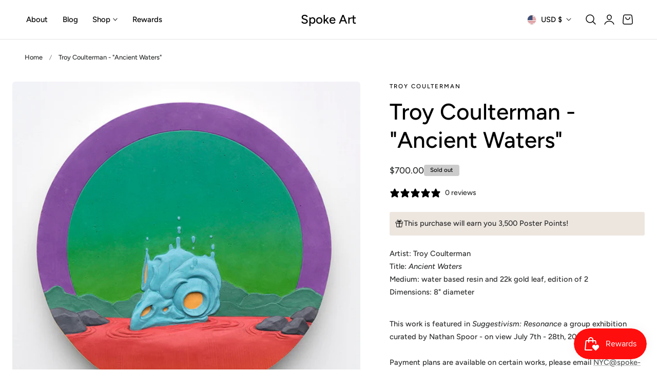

--- FILE ---
content_type: text/html; charset=utf-8
request_url: https://spoke-art.com/products/troy-coulterman-ancient-waters
body_size: 83429
content:
<!doctype html>
<html class="no-js" lang="en" dir="ltr">
  <head>
    <script type="application/vnd.locksmith+json" data-locksmith>{"version":"v254","locked":false,"initialized":true,"scope":"product","access_granted":true,"access_denied":false,"requires_customer":false,"manual_lock":false,"remote_lock":false,"has_timeout":false,"remote_rendered":null,"hide_resource":false,"hide_links_to_resource":false,"transparent":true,"locks":{"all":[],"opened":[]},"keys":[],"keys_signature":"c0a27b3202330b0dfd747f01bf01e39cc559b5e6bdf6607d8cb97981c2581111","state":{"template":"product","theme":131971973187,"product":"troy-coulterman-ancient-waters","collection":null,"page":null,"blog":null,"article":null,"app":null},"now":1769253802,"path":"\/products\/troy-coulterman-ancient-waters","locale_root_url":"\/","canonical_url":"https:\/\/spoke-art.com\/products\/troy-coulterman-ancient-waters","customer_id":null,"customer_id_signature":"c0a27b3202330b0dfd747f01bf01e39cc559b5e6bdf6607d8cb97981c2581111","cart":null}</script><script data-locksmith>!function(){undefined;!function(){var s=window.Locksmith={},e=document.querySelector('script[type="application/vnd.locksmith+json"]'),n=e&&e.innerHTML;if(s.state={},s.util={},s.loading=!1,n)try{s.state=JSON.parse(n)}catch(d){}if(document.addEventListener&&document.querySelector){var o,a,i,t=[76,79,67,75,83,77,73,84,72,49,49],c=function(){a=t.slice(0)},l="style",r=function(e){e&&27!==e.keyCode&&"click"!==e.type||(document.removeEventListener("keydown",r),document.removeEventListener("click",r),o&&document.body.removeChild(o),o=null)};c(),document.addEventListener("keyup",function(e){if(e.keyCode===a[0]){if(clearTimeout(i),a.shift(),0<a.length)return void(i=setTimeout(c,1e3));c(),r(),(o=document.createElement("div"))[l].width="50%",o[l].maxWidth="1000px",o[l].height="85%",o[l].border="1px rgba(0, 0, 0, 0.2) solid",o[l].background="rgba(255, 255, 255, 0.99)",o[l].borderRadius="4px",o[l].position="fixed",o[l].top="50%",o[l].left="50%",o[l].transform="translateY(-50%) translateX(-50%)",o[l].boxShadow="0 2px 5px rgba(0, 0, 0, 0.3), 0 0 100vh 100vw rgba(0, 0, 0, 0.5)",o[l].zIndex="2147483645";var t=document.createElement("textarea");t.value=JSON.stringify(JSON.parse(n),null,2),t[l].border="none",t[l].display="block",t[l].boxSizing="border-box",t[l].width="100%",t[l].height="100%",t[l].background="transparent",t[l].padding="22px",t[l].fontFamily="monospace",t[l].fontSize="14px",t[l].color="#333",t[l].resize="none",t[l].outline="none",t.readOnly=!0,o.appendChild(t),document.body.appendChild(o),t.addEventListener("click",function(e){e.stopImmediatePropagation()}),t.select(),document.addEventListener("keydown",r),document.addEventListener("click",r)}})}s.isEmbedded=-1!==window.location.search.indexOf("_ab=0&_fd=0&_sc=1"),s.path=s.state.path||window.location.pathname,s.basePath=s.state.locale_root_url.concat("/apps/locksmith").replace(/^\/\//,"/"),s.reloading=!1,s.util.console=window.console||{log:function(){},error:function(){}},s.util.makeUrl=function(e,t){var n,o=s.basePath+e,a=[],i=s.cache();for(n in i)a.push(n+"="+encodeURIComponent(i[n]));for(n in t)a.push(n+"="+encodeURIComponent(t[n]));return s.state.customer_id&&(a.push("customer_id="+encodeURIComponent(s.state.customer_id)),a.push("customer_id_signature="+encodeURIComponent(s.state.customer_id_signature))),o+=(-1===o.indexOf("?")?"?":"&")+a.join("&")},s._initializeCallbacks=[],s.on=function(e,t){if("initialize"!==e)throw'Locksmith.on() currently only supports the "initialize" event';s._initializeCallbacks.push(t)},s.initializeSession=function(e){if(!s.isEmbedded){var t=!1,n=!0,o=!0;(e=e||{}).silent&&(o=n=!(t=!0)),s.ping({silent:t,spinner:n,reload:o,callback:function(){s._initializeCallbacks.forEach(function(e){e()})}})}},s.cache=function(e){var t={};try{var n=function a(e){return(document.cookie.match("(^|; )"+e+"=([^;]*)")||0)[2]};t=JSON.parse(decodeURIComponent(n("locksmith-params")||"{}"))}catch(d){}if(e){for(var o in e)t[o]=e[o];document.cookie="locksmith-params=; expires=Thu, 01 Jan 1970 00:00:00 GMT; path=/",document.cookie="locksmith-params="+encodeURIComponent(JSON.stringify(t))+"; path=/"}return t},s.cache.cart=s.state.cart,s.cache.cartLastSaved=null,s.params=s.cache(),s.util.reload=function(){s.reloading=!0;try{window.location.href=window.location.href.replace(/#.*/,"")}catch(d){s.util.console.error("Preferred reload method failed",d),window.location.reload()}},s.cache.saveCart=function(e){if(!s.cache.cart||s.cache.cart===s.cache.cartLastSaved)return e?e():null;var t=s.cache.cartLastSaved;s.cache.cartLastSaved=s.cache.cart,fetch("/cart/update.js",{method:"POST",headers:{"Content-Type":"application/json",Accept:"application/json"},body:JSON.stringify({attributes:{locksmith:s.cache.cart}})}).then(function(e){if(!e.ok)throw new Error("Cart update failed: "+e.status);return e.json()}).then(function(){e&&e()})["catch"](function(e){if(s.cache.cartLastSaved=t,!s.reloading)throw e})},s.util.spinnerHTML='<style>body{background:#FFF}@keyframes spin{from{transform:rotate(0deg)}to{transform:rotate(360deg)}}#loading{display:flex;width:100%;height:50vh;color:#777;align-items:center;justify-content:center}#loading .spinner{display:block;animation:spin 600ms linear infinite;position:relative;width:50px;height:50px}#loading .spinner-ring{stroke:currentColor;stroke-dasharray:100%;stroke-width:2px;stroke-linecap:round;fill:none}</style><div id="loading"><div class="spinner"><svg width="100%" height="100%"><svg preserveAspectRatio="xMinYMin"><circle class="spinner-ring" cx="50%" cy="50%" r="45%"></circle></svg></svg></div></div>',s.util.clobberBody=function(e){document.body.innerHTML=e},s.util.clobberDocument=function(e){e.responseText&&(e=e.responseText),document.documentElement&&document.removeChild(document.documentElement);var t=document.open("text/html","replace");t.writeln(e),t.close(),setTimeout(function(){var e=t.querySelector("[autofocus]");e&&e.focus()},100)},s.util.serializeForm=function(e){if(e&&"FORM"===e.nodeName){var t,n,o={};for(t=e.elements.length-1;0<=t;t-=1)if(""!==e.elements[t].name)switch(e.elements[t].nodeName){case"INPUT":switch(e.elements[t].type){default:case"text":case"hidden":case"password":case"button":case"reset":case"submit":o[e.elements[t].name]=e.elements[t].value;break;case"checkbox":case"radio":e.elements[t].checked&&(o[e.elements[t].name]=e.elements[t].value);break;case"file":}break;case"TEXTAREA":o[e.elements[t].name]=e.elements[t].value;break;case"SELECT":switch(e.elements[t].type){case"select-one":o[e.elements[t].name]=e.elements[t].value;break;case"select-multiple":for(n=e.elements[t].options.length-1;0<=n;n-=1)e.elements[t].options[n].selected&&(o[e.elements[t].name]=e.elements[t].options[n].value)}break;case"BUTTON":switch(e.elements[t].type){case"reset":case"submit":case"button":o[e.elements[t].name]=e.elements[t].value}}return o}},s.util.on=function(e,i,s,t){t=t||document;var c="locksmith-"+e+i,n=function(e){var t=e.target,n=e.target.parentElement,o=t&&t.className&&(t.className.baseVal||t.className)||"",a=n&&n.className&&(n.className.baseVal||n.className)||"";("string"==typeof o&&-1!==o.split(/\s+/).indexOf(i)||"string"==typeof a&&-1!==a.split(/\s+/).indexOf(i))&&!e[c]&&(e[c]=!0,s(e))};t.attachEvent?t.attachEvent(e,n):t.addEventListener(e,n,!1)},s.util.enableActions=function(e){s.util.on("click","locksmith-action",function(e){e.preventDefault();var t=e.target;t.dataset.confirmWith&&!confirm(t.dataset.confirmWith)||(t.disabled=!0,t.innerText=t.dataset.disableWith,s.post("/action",t.dataset.locksmithParams,{spinner:!1,type:"text",success:function(e){(e=JSON.parse(e.responseText)).message&&alert(e.message),s.util.reload()}}))},e)},s.util.inject=function(e,t){var n=["data","locksmith","append"];if(-1!==t.indexOf(n.join("-"))){var o=document.createElement("div");o.innerHTML=t,e.appendChild(o)}else e.innerHTML=t;var a,i,s=e.querySelectorAll("script");for(i=0;i<s.length;++i){a=s[i];var c=document.createElement("script");if(a.type&&(c.type=a.type),a.src)c.src=a.src;else{var l=document.createTextNode(a.innerHTML);c.appendChild(l)}e.appendChild(c)}var r=e.querySelector("[autofocus]");r&&r.focus()},s.post=function(e,t,n){!1!==(n=n||{}).spinner&&s.util.clobberBody(s.util.spinnerHTML);var o={};n.container===document?(o.layout=1,n.success=function(e){s.util.clobberDocument(e)}):n.container&&(o.layout=0,n.success=function(e){var t=document.getElementById(n.container);s.util.inject(t,e),t.id===t.firstChild.id&&t.parentElement.replaceChild(t.firstChild,t)}),n.form_type&&(t.form_type=n.form_type),n.include_layout_classes!==undefined&&(t.include_layout_classes=n.include_layout_classes),n.lock_id!==undefined&&(t.lock_id=n.lock_id),s.loading=!0;var a=s.util.makeUrl(e,o),i="json"===n.type||"text"===n.type;fetch(a,{method:"POST",headers:{"Content-Type":"application/json",Accept:i?"application/json":"text/html"},body:JSON.stringify(t)}).then(function(e){if(!e.ok)throw new Error("Request failed: "+e.status);return e.text()}).then(function(e){var t=n.success||s.util.clobberDocument;t(i?{responseText:e}:e)})["catch"](function(e){if(!s.reloading)if("dashboard.weglot.com"!==window.location.host){if(!n.silent)throw alert("Something went wrong! Please refresh and try again."),e;console.error(e)}else console.error(e)})["finally"](function(){s.loading=!1})},s.postResource=function(e,t){e.path=s.path,e.search=window.location.search,e.state=s.state,e.passcode&&(e.passcode=e.passcode.trim()),e.email&&(e.email=e.email.trim()),e.state.cart=s.cache.cart,e.locksmith_json=s.jsonTag,e.locksmith_json_signature=s.jsonTagSignature,s.post("/resource",e,t)},s.ping=function(e){if(!s.isEmbedded){e=e||{};var t=function(){e.reload?s.util.reload():"function"==typeof e.callback&&e.callback()};s.post("/ping",{path:s.path,search:window.location.search,state:s.state},{spinner:!!e.spinner,silent:"undefined"==typeof e.silent||e.silent,type:"text",success:function(e){e&&e.responseText?((e=JSON.parse(e.responseText)).messages&&0<e.messages.length&&s.showMessages(e.messages),e.cart&&s.cache.cart!==e.cart?(s.cache.cart=e.cart,s.cache.saveCart(function(){t(),e.cart&&e.cart.match(/^.+:/)&&s.util.reload()})):t()):console.error("[Locksmith] Invalid result in ping callback:",e)}})}},s.timeoutMonitor=function(){var e=s.cache.cart;s.ping({callback:function(){e!==s.cache.cart||setTimeout(function(){s.timeoutMonitor()},6e4)}})},s.showMessages=function(e){var t=document.createElement("div");t.style.position="fixed",t.style.left=0,t.style.right=0,t.style.bottom="-50px",t.style.opacity=0,t.style.background="#191919",t.style.color="#ddd",t.style.transition="bottom 0.2s, opacity 0.2s",t.style.zIndex=999999,t.innerHTML="        <style>          .locksmith-ab .locksmith-b { display: none; }          .locksmith-ab.toggled .locksmith-b { display: flex; }          .locksmith-ab.toggled .locksmith-a { display: none; }          .locksmith-flex { display: flex; flex-wrap: wrap; justify-content: space-between; align-items: center; padding: 10px 20px; }          .locksmith-message + .locksmith-message { border-top: 1px #555 solid; }          .locksmith-message a { color: inherit; font-weight: bold; }          .locksmith-message a:hover { color: inherit; opacity: 0.8; }          a.locksmith-ab-toggle { font-weight: inherit; text-decoration: underline; }          .locksmith-text { flex-grow: 1; }          .locksmith-cta { flex-grow: 0; text-align: right; }          .locksmith-cta button { transform: scale(0.8); transform-origin: left; }          .locksmith-cta > * { display: block; }          .locksmith-cta > * + * { margin-top: 10px; }          .locksmith-message a.locksmith-close { flex-grow: 0; text-decoration: none; margin-left: 15px; font-size: 30px; font-family: monospace; display: block; padding: 2px 10px; }                    @media screen and (max-width: 600px) {            .locksmith-wide-only { display: none !important; }            .locksmith-flex { padding: 0 15px; }            .locksmith-flex > * { margin-top: 5px; margin-bottom: 5px; }            .locksmith-cta { text-align: left; }          }                    @media screen and (min-width: 601px) {            .locksmith-narrow-only { display: none !important; }          }        </style>      "+e.map(function(e){return'<div class="locksmith-message">'+e+"</div>"}).join(""),document.body.appendChild(t),document.body.style.position="relative",document.body.parentElement.style.paddingBottom=t.offsetHeight+"px",setTimeout(function(){t.style.bottom=0,t.style.opacity=1},50),s.util.on("click","locksmith-ab-toggle",function(e){e.preventDefault();for(var t=e.target.parentElement;-1===t.className.split(" ").indexOf("locksmith-ab");)t=t.parentElement;-1!==t.className.split(" ").indexOf("toggled")?t.className=t.className.replace("toggled",""):t.className=t.className+" toggled"}),s.util.enableActions(t)}}()}();</script>
      <script data-locksmith>Locksmith.cache.cart=null</script>

  <script data-locksmith>Locksmith.jsonTag="{\"version\":\"v254\",\"locked\":false,\"initialized\":true,\"scope\":\"product\",\"access_granted\":true,\"access_denied\":false,\"requires_customer\":false,\"manual_lock\":false,\"remote_lock\":false,\"has_timeout\":false,\"remote_rendered\":null,\"hide_resource\":false,\"hide_links_to_resource\":false,\"transparent\":true,\"locks\":{\"all\":[],\"opened\":[]},\"keys\":[],\"keys_signature\":\"c0a27b3202330b0dfd747f01bf01e39cc559b5e6bdf6607d8cb97981c2581111\",\"state\":{\"template\":\"product\",\"theme\":131971973187,\"product\":\"troy-coulterman-ancient-waters\",\"collection\":null,\"page\":null,\"blog\":null,\"article\":null,\"app\":null},\"now\":1769253802,\"path\":\"\\\/products\\\/troy-coulterman-ancient-waters\",\"locale_root_url\":\"\\\/\",\"canonical_url\":\"https:\\\/\\\/spoke-art.com\\\/products\\\/troy-coulterman-ancient-waters\",\"customer_id\":null,\"customer_id_signature\":\"c0a27b3202330b0dfd747f01bf01e39cc559b5e6bdf6607d8cb97981c2581111\",\"cart\":null}";Locksmith.jsonTagSignature="7a94788ad82f046c11a33db140f3e47d8763437202325b7ce681cd5c0239b7ce"</script>
    <meta charset="utf-8">
    <meta http-equiv="X-UA-Compatible" content="IE=edge,chrome=1">
    <meta name="viewport" content="width=device-width, initial-scale=1, maximum-scale=5, viewport-fit=cover">
    <meta name="theme-color" content="">
    <link rel="canonical" href="https://spoke-art.com/products/troy-coulterman-ancient-waters"><link rel="preconnect" href="https://fonts.shopifycdn.com" crossorigin><title>
      Troy Coulterman - &quot;Ancient Waters&quot;
 &ndash; Spoke Art</title>

    
<meta name="description" content="Troy Coulterman - &quot;Ancient Waters&quot; - This resin and gold leaf is featured in &quot;Suggestivism: Resonance&quot; a group exhibition curated by Nathan Spoor - on view at SPOKE NYC from July 7th - 28th, 2018.">


    
    <link rel="preload" as="font" href="//spoke-art.com/cdn/fonts/figtree/figtree_n5.3b6b7df38aa5986536945796e1f947445832047c.woff2" type="font/woff2" crossorigin>
    

    <link rel="preload" as="font" href="//spoke-art.com/cdn/fonts/figtree/figtree_n5.3b6b7df38aa5986536945796e1f947445832047c.woff2" type="font/woff2" crossorigin>
    

    

<meta property="og:site_name" content="Spoke Art">
<meta property="og:url" content="https://spoke-art.com/products/troy-coulterman-ancient-waters"><meta property="og:title" content="Troy Coulterman - &quot;Ancient Waters&quot;">
<meta property="og:type" content="product">
<meta property="og:description" content="Troy Coulterman - &quot;Ancient Waters&quot; - This resin and gold leaf is featured in &quot;Suggestivism: Resonance&quot; a group exhibition curated by Nathan Spoor - on view at SPOKE NYC from July 7th - 28th, 2018.">
<meta property="og:image" content="http://spoke-art.com/cdn/shop/products/troy-coulterman-ancient-waters-1.jpg?v=1580086193">
<meta property="og:image:secure_url" content="https://spoke-art.com/cdn/shop/products/troy-coulterman-ancient-waters-1.jpg?v=1580086193">
<meta property="og:image:width" content="669">
  <meta property="og:image:height" content="669"><meta property="og:price:amount" content="700.00">
<meta property="og:price:currency" content="USD">
<meta name="twitter:card" content="summary_large_image"><meta name="twitter:title" content="Troy Coulterman - &quot;Ancient Waters&quot;">
<meta name="twitter:description" content="Troy Coulterman - &quot;Ancient Waters&quot; - This resin and gold leaf is featured in &quot;Suggestivism: Resonance&quot; a group exhibition curated by Nathan Spoor - on view at SPOKE NYC from July 7th - 28th, 2018.">

    
    <script>window.performance && window.performance.mark && window.performance.mark('shopify.content_for_header.start');</script><meta name="google-site-verification" content="Amae6N3CnGgGxYw77zmfVrBQP_c4ABAk3Rk7gUMLOZA">
<meta id="shopify-digital-wallet" name="shopify-digital-wallet" content="/1532051/digital_wallets/dialog">
<meta name="shopify-checkout-api-token" content="6f782bab440d2c3ed684f186397c89c2">
<meta id="in-context-paypal-metadata" data-shop-id="1532051" data-venmo-supported="true" data-environment="production" data-locale="en_US" data-paypal-v4="true" data-currency="USD">
<link rel="alternate" type="application/json+oembed" href="https://spoke-art.com/products/troy-coulterman-ancient-waters.oembed">
<script async="async" src="/checkouts/internal/preloads.js?locale=en-US"></script>
<link rel="preconnect" href="https://shop.app" crossorigin="anonymous">
<script async="async" src="https://shop.app/checkouts/internal/preloads.js?locale=en-US&shop_id=1532051" crossorigin="anonymous"></script>
<script id="apple-pay-shop-capabilities" type="application/json">{"shopId":1532051,"countryCode":"US","currencyCode":"USD","merchantCapabilities":["supports3DS"],"merchantId":"gid:\/\/shopify\/Shop\/1532051","merchantName":"Spoke Art","requiredBillingContactFields":["postalAddress","email","phone"],"requiredShippingContactFields":["postalAddress","email","phone"],"shippingType":"shipping","supportedNetworks":["visa","masterCard","amex","discover","elo","jcb"],"total":{"type":"pending","label":"Spoke Art","amount":"1.00"},"shopifyPaymentsEnabled":true,"supportsSubscriptions":true}</script>
<script id="shopify-features" type="application/json">{"accessToken":"6f782bab440d2c3ed684f186397c89c2","betas":["rich-media-storefront-analytics"],"domain":"spoke-art.com","predictiveSearch":true,"shopId":1532051,"locale":"en"}</script>
<script>var Shopify = Shopify || {};
Shopify.shop = "spoke-art.myshopify.com";
Shopify.locale = "en";
Shopify.currency = {"active":"USD","rate":"1.0"};
Shopify.country = "US";
Shopify.theme = {"name":"Nimbus","id":131971973187,"schema_name":"Nimbus","schema_version":"1.1.0","theme_store_id":3094,"role":"main"};
Shopify.theme.handle = "null";
Shopify.theme.style = {"id":null,"handle":null};
Shopify.cdnHost = "spoke-art.com/cdn";
Shopify.routes = Shopify.routes || {};
Shopify.routes.root = "/";</script>
<script type="module">!function(o){(o.Shopify=o.Shopify||{}).modules=!0}(window);</script>
<script>!function(o){function n(){var o=[];function n(){o.push(Array.prototype.slice.apply(arguments))}return n.q=o,n}var t=o.Shopify=o.Shopify||{};t.loadFeatures=n(),t.autoloadFeatures=n()}(window);</script>
<script>
  window.ShopifyPay = window.ShopifyPay || {};
  window.ShopifyPay.apiHost = "shop.app\/pay";
  window.ShopifyPay.redirectState = null;
</script>
<script id="shop-js-analytics" type="application/json">{"pageType":"product"}</script>
<script defer="defer" async type="module" src="//spoke-art.com/cdn/shopifycloud/shop-js/modules/v2/client.init-shop-cart-sync_BT-GjEfc.en.esm.js"></script>
<script defer="defer" async type="module" src="//spoke-art.com/cdn/shopifycloud/shop-js/modules/v2/chunk.common_D58fp_Oc.esm.js"></script>
<script defer="defer" async type="module" src="//spoke-art.com/cdn/shopifycloud/shop-js/modules/v2/chunk.modal_xMitdFEc.esm.js"></script>
<script type="module">
  await import("//spoke-art.com/cdn/shopifycloud/shop-js/modules/v2/client.init-shop-cart-sync_BT-GjEfc.en.esm.js");
await import("//spoke-art.com/cdn/shopifycloud/shop-js/modules/v2/chunk.common_D58fp_Oc.esm.js");
await import("//spoke-art.com/cdn/shopifycloud/shop-js/modules/v2/chunk.modal_xMitdFEc.esm.js");

  window.Shopify.SignInWithShop?.initShopCartSync?.({"fedCMEnabled":true,"windoidEnabled":true});

</script>
<script defer="defer" async type="module" src="//spoke-art.com/cdn/shopifycloud/shop-js/modules/v2/client.payment-terms_Ci9AEqFq.en.esm.js"></script>
<script defer="defer" async type="module" src="//spoke-art.com/cdn/shopifycloud/shop-js/modules/v2/chunk.common_D58fp_Oc.esm.js"></script>
<script defer="defer" async type="module" src="//spoke-art.com/cdn/shopifycloud/shop-js/modules/v2/chunk.modal_xMitdFEc.esm.js"></script>
<script type="module">
  await import("//spoke-art.com/cdn/shopifycloud/shop-js/modules/v2/client.payment-terms_Ci9AEqFq.en.esm.js");
await import("//spoke-art.com/cdn/shopifycloud/shop-js/modules/v2/chunk.common_D58fp_Oc.esm.js");
await import("//spoke-art.com/cdn/shopifycloud/shop-js/modules/v2/chunk.modal_xMitdFEc.esm.js");

  
</script>
<script>
  window.Shopify = window.Shopify || {};
  if (!window.Shopify.featureAssets) window.Shopify.featureAssets = {};
  window.Shopify.featureAssets['shop-js'] = {"shop-cart-sync":["modules/v2/client.shop-cart-sync_DZOKe7Ll.en.esm.js","modules/v2/chunk.common_D58fp_Oc.esm.js","modules/v2/chunk.modal_xMitdFEc.esm.js"],"init-fed-cm":["modules/v2/client.init-fed-cm_B6oLuCjv.en.esm.js","modules/v2/chunk.common_D58fp_Oc.esm.js","modules/v2/chunk.modal_xMitdFEc.esm.js"],"shop-cash-offers":["modules/v2/client.shop-cash-offers_D2sdYoxE.en.esm.js","modules/v2/chunk.common_D58fp_Oc.esm.js","modules/v2/chunk.modal_xMitdFEc.esm.js"],"shop-login-button":["modules/v2/client.shop-login-button_QeVjl5Y3.en.esm.js","modules/v2/chunk.common_D58fp_Oc.esm.js","modules/v2/chunk.modal_xMitdFEc.esm.js"],"pay-button":["modules/v2/client.pay-button_DXTOsIq6.en.esm.js","modules/v2/chunk.common_D58fp_Oc.esm.js","modules/v2/chunk.modal_xMitdFEc.esm.js"],"shop-button":["modules/v2/client.shop-button_DQZHx9pm.en.esm.js","modules/v2/chunk.common_D58fp_Oc.esm.js","modules/v2/chunk.modal_xMitdFEc.esm.js"],"avatar":["modules/v2/client.avatar_BTnouDA3.en.esm.js"],"init-windoid":["modules/v2/client.init-windoid_CR1B-cfM.en.esm.js","modules/v2/chunk.common_D58fp_Oc.esm.js","modules/v2/chunk.modal_xMitdFEc.esm.js"],"init-shop-for-new-customer-accounts":["modules/v2/client.init-shop-for-new-customer-accounts_C_vY_xzh.en.esm.js","modules/v2/client.shop-login-button_QeVjl5Y3.en.esm.js","modules/v2/chunk.common_D58fp_Oc.esm.js","modules/v2/chunk.modal_xMitdFEc.esm.js"],"init-shop-email-lookup-coordinator":["modules/v2/client.init-shop-email-lookup-coordinator_BI7n9ZSv.en.esm.js","modules/v2/chunk.common_D58fp_Oc.esm.js","modules/v2/chunk.modal_xMitdFEc.esm.js"],"init-shop-cart-sync":["modules/v2/client.init-shop-cart-sync_BT-GjEfc.en.esm.js","modules/v2/chunk.common_D58fp_Oc.esm.js","modules/v2/chunk.modal_xMitdFEc.esm.js"],"shop-toast-manager":["modules/v2/client.shop-toast-manager_DiYdP3xc.en.esm.js","modules/v2/chunk.common_D58fp_Oc.esm.js","modules/v2/chunk.modal_xMitdFEc.esm.js"],"init-customer-accounts":["modules/v2/client.init-customer-accounts_D9ZNqS-Q.en.esm.js","modules/v2/client.shop-login-button_QeVjl5Y3.en.esm.js","modules/v2/chunk.common_D58fp_Oc.esm.js","modules/v2/chunk.modal_xMitdFEc.esm.js"],"init-customer-accounts-sign-up":["modules/v2/client.init-customer-accounts-sign-up_iGw4briv.en.esm.js","modules/v2/client.shop-login-button_QeVjl5Y3.en.esm.js","modules/v2/chunk.common_D58fp_Oc.esm.js","modules/v2/chunk.modal_xMitdFEc.esm.js"],"shop-follow-button":["modules/v2/client.shop-follow-button_CqMgW2wH.en.esm.js","modules/v2/chunk.common_D58fp_Oc.esm.js","modules/v2/chunk.modal_xMitdFEc.esm.js"],"checkout-modal":["modules/v2/client.checkout-modal_xHeaAweL.en.esm.js","modules/v2/chunk.common_D58fp_Oc.esm.js","modules/v2/chunk.modal_xMitdFEc.esm.js"],"shop-login":["modules/v2/client.shop-login_D91U-Q7h.en.esm.js","modules/v2/chunk.common_D58fp_Oc.esm.js","modules/v2/chunk.modal_xMitdFEc.esm.js"],"lead-capture":["modules/v2/client.lead-capture_BJmE1dJe.en.esm.js","modules/v2/chunk.common_D58fp_Oc.esm.js","modules/v2/chunk.modal_xMitdFEc.esm.js"],"payment-terms":["modules/v2/client.payment-terms_Ci9AEqFq.en.esm.js","modules/v2/chunk.common_D58fp_Oc.esm.js","modules/v2/chunk.modal_xMitdFEc.esm.js"]};
</script>
<script>(function() {
  var isLoaded = false;
  function asyncLoad() {
    if (isLoaded) return;
    isLoaded = true;
    var urls = ["https:\/\/js.smile.io\/v1\/smile-shopify.js?shop=spoke-art.myshopify.com"];
    for (var i = 0; i < urls.length; i++) {
      var s = document.createElement('script');
      s.type = 'text/javascript';
      s.async = true;
      s.src = urls[i];
      var x = document.getElementsByTagName('script')[0];
      x.parentNode.insertBefore(s, x);
    }
  };
  if(window.attachEvent) {
    window.attachEvent('onload', asyncLoad);
  } else {
    window.addEventListener('load', asyncLoad, false);
  }
})();</script>
<script id="__st">var __st={"a":1532051,"offset":-28800,"reqid":"1d0cdaae-2a7f-40b5-91d4-f5f800ab3500-1769253802","pageurl":"spoke-art.com\/products\/troy-coulterman-ancient-waters","u":"602a7294dd24","p":"product","rtyp":"product","rid":1310907203684};</script>
<script>window.ShopifyPaypalV4VisibilityTracking = true;</script>
<script id="captcha-bootstrap">!function(){'use strict';const t='contact',e='account',n='new_comment',o=[[t,t],['blogs',n],['comments',n],[t,'customer']],c=[[e,'customer_login'],[e,'guest_login'],[e,'recover_customer_password'],[e,'create_customer']],r=t=>t.map((([t,e])=>`form[action*='/${t}']:not([data-nocaptcha='true']) input[name='form_type'][value='${e}']`)).join(','),a=t=>()=>t?[...document.querySelectorAll(t)].map((t=>t.form)):[];function s(){const t=[...o],e=r(t);return a(e)}const i='password',u='form_key',d=['recaptcha-v3-token','g-recaptcha-response','h-captcha-response',i],f=()=>{try{return window.sessionStorage}catch{return}},m='__shopify_v',_=t=>t.elements[u];function p(t,e,n=!1){try{const o=window.sessionStorage,c=JSON.parse(o.getItem(e)),{data:r}=function(t){const{data:e,action:n}=t;return t[m]||n?{data:e,action:n}:{data:t,action:n}}(c);for(const[e,n]of Object.entries(r))t.elements[e]&&(t.elements[e].value=n);n&&o.removeItem(e)}catch(o){console.error('form repopulation failed',{error:o})}}const l='form_type',E='cptcha';function T(t){t.dataset[E]=!0}const w=window,h=w.document,L='Shopify',v='ce_forms',y='captcha';let A=!1;((t,e)=>{const n=(g='f06e6c50-85a8-45c8-87d0-21a2b65856fe',I='https://cdn.shopify.com/shopifycloud/storefront-forms-hcaptcha/ce_storefront_forms_captcha_hcaptcha.v1.5.2.iife.js',D={infoText:'Protected by hCaptcha',privacyText:'Privacy',termsText:'Terms'},(t,e,n)=>{const o=w[L][v],c=o.bindForm;if(c)return c(t,g,e,D).then(n);var r;o.q.push([[t,g,e,D],n]),r=I,A||(h.body.append(Object.assign(h.createElement('script'),{id:'captcha-provider',async:!0,src:r})),A=!0)});var g,I,D;w[L]=w[L]||{},w[L][v]=w[L][v]||{},w[L][v].q=[],w[L][y]=w[L][y]||{},w[L][y].protect=function(t,e){n(t,void 0,e),T(t)},Object.freeze(w[L][y]),function(t,e,n,w,h,L){const[v,y,A,g]=function(t,e,n){const i=e?o:[],u=t?c:[],d=[...i,...u],f=r(d),m=r(i),_=r(d.filter((([t,e])=>n.includes(e))));return[a(f),a(m),a(_),s()]}(w,h,L),I=t=>{const e=t.target;return e instanceof HTMLFormElement?e:e&&e.form},D=t=>v().includes(t);t.addEventListener('submit',(t=>{const e=I(t);if(!e)return;const n=D(e)&&!e.dataset.hcaptchaBound&&!e.dataset.recaptchaBound,o=_(e),c=g().includes(e)&&(!o||!o.value);(n||c)&&t.preventDefault(),c&&!n&&(function(t){try{if(!f())return;!function(t){const e=f();if(!e)return;const n=_(t);if(!n)return;const o=n.value;o&&e.removeItem(o)}(t);const e=Array.from(Array(32),(()=>Math.random().toString(36)[2])).join('');!function(t,e){_(t)||t.append(Object.assign(document.createElement('input'),{type:'hidden',name:u})),t.elements[u].value=e}(t,e),function(t,e){const n=f();if(!n)return;const o=[...t.querySelectorAll(`input[type='${i}']`)].map((({name:t})=>t)),c=[...d,...o],r={};for(const[a,s]of new FormData(t).entries())c.includes(a)||(r[a]=s);n.setItem(e,JSON.stringify({[m]:1,action:t.action,data:r}))}(t,e)}catch(e){console.error('failed to persist form',e)}}(e),e.submit())}));const S=(t,e)=>{t&&!t.dataset[E]&&(n(t,e.some((e=>e===t))),T(t))};for(const o of['focusin','change'])t.addEventListener(o,(t=>{const e=I(t);D(e)&&S(e,y())}));const B=e.get('form_key'),M=e.get(l),P=B&&M;t.addEventListener('DOMContentLoaded',(()=>{const t=y();if(P)for(const e of t)e.elements[l].value===M&&p(e,B);[...new Set([...A(),...v().filter((t=>'true'===t.dataset.shopifyCaptcha))])].forEach((e=>S(e,t)))}))}(h,new URLSearchParams(w.location.search),n,t,e,['guest_login'])})(!0,!0)}();</script>
<script integrity="sha256-4kQ18oKyAcykRKYeNunJcIwy7WH5gtpwJnB7kiuLZ1E=" data-source-attribution="shopify.loadfeatures" defer="defer" src="//spoke-art.com/cdn/shopifycloud/storefront/assets/storefront/load_feature-a0a9edcb.js" crossorigin="anonymous"></script>
<script crossorigin="anonymous" defer="defer" src="//spoke-art.com/cdn/shopifycloud/storefront/assets/shopify_pay/storefront-65b4c6d7.js?v=20250812"></script>
<script data-source-attribution="shopify.dynamic_checkout.dynamic.init">var Shopify=Shopify||{};Shopify.PaymentButton=Shopify.PaymentButton||{isStorefrontPortableWallets:!0,init:function(){window.Shopify.PaymentButton.init=function(){};var t=document.createElement("script");t.src="https://spoke-art.com/cdn/shopifycloud/portable-wallets/latest/portable-wallets.en.js",t.type="module",document.head.appendChild(t)}};
</script>
<script data-source-attribution="shopify.dynamic_checkout.buyer_consent">
  function portableWalletsHideBuyerConsent(e){var t=document.getElementById("shopify-buyer-consent"),n=document.getElementById("shopify-subscription-policy-button");t&&n&&(t.classList.add("hidden"),t.setAttribute("aria-hidden","true"),n.removeEventListener("click",e))}function portableWalletsShowBuyerConsent(e){var t=document.getElementById("shopify-buyer-consent"),n=document.getElementById("shopify-subscription-policy-button");t&&n&&(t.classList.remove("hidden"),t.removeAttribute("aria-hidden"),n.addEventListener("click",e))}window.Shopify?.PaymentButton&&(window.Shopify.PaymentButton.hideBuyerConsent=portableWalletsHideBuyerConsent,window.Shopify.PaymentButton.showBuyerConsent=portableWalletsShowBuyerConsent);
</script>
<script>
  function portableWalletsCleanup(e){e&&e.src&&console.error("Failed to load portable wallets script "+e.src);var t=document.querySelectorAll("shopify-accelerated-checkout .shopify-payment-button__skeleton, shopify-accelerated-checkout-cart .wallet-cart-button__skeleton"),e=document.getElementById("shopify-buyer-consent");for(let e=0;e<t.length;e++)t[e].remove();e&&e.remove()}function portableWalletsNotLoadedAsModule(e){e instanceof ErrorEvent&&"string"==typeof e.message&&e.message.includes("import.meta")&&"string"==typeof e.filename&&e.filename.includes("portable-wallets")&&(window.removeEventListener("error",portableWalletsNotLoadedAsModule),window.Shopify.PaymentButton.failedToLoad=e,"loading"===document.readyState?document.addEventListener("DOMContentLoaded",window.Shopify.PaymentButton.init):window.Shopify.PaymentButton.init())}window.addEventListener("error",portableWalletsNotLoadedAsModule);
</script>

<script type="module" src="https://spoke-art.com/cdn/shopifycloud/portable-wallets/latest/portable-wallets.en.js" onError="portableWalletsCleanup(this)" crossorigin="anonymous"></script>
<script nomodule>
  document.addEventListener("DOMContentLoaded", portableWalletsCleanup);
</script>

<link id="shopify-accelerated-checkout-styles" rel="stylesheet" media="screen" href="https://spoke-art.com/cdn/shopifycloud/portable-wallets/latest/accelerated-checkout-backwards-compat.css" crossorigin="anonymous">
<style id="shopify-accelerated-checkout-cart">
        #shopify-buyer-consent {
  margin-top: 1em;
  display: inline-block;
  width: 100%;
}

#shopify-buyer-consent.hidden {
  display: none;
}

#shopify-subscription-policy-button {
  background: none;
  border: none;
  padding: 0;
  text-decoration: underline;
  font-size: inherit;
  cursor: pointer;
}

#shopify-subscription-policy-button::before {
  box-shadow: none;
}

      </style>

<script>window.performance && window.performance.mark && window.performance.mark('shopify.content_for_header.end');</script>

    <style data-shopify>

  @font-face {
  font-family: Figtree;
  font-weight: 500;
  font-style: normal;
  font-display: swap;
  src: url("//spoke-art.com/cdn/fonts/figtree/figtree_n5.3b6b7df38aa5986536945796e1f947445832047c.woff2") format("woff2"),
       url("//spoke-art.com/cdn/fonts/figtree/figtree_n5.f26bf6dcae278b0ed902605f6605fa3338e81dab.woff") format("woff");
}

  @font-face {
  font-family: Figtree;
  font-weight: 500;
  font-style: normal;
  font-display: swap;
  src: url("//spoke-art.com/cdn/fonts/figtree/figtree_n5.3b6b7df38aa5986536945796e1f947445832047c.woff2") format("woff2"),
       url("//spoke-art.com/cdn/fonts/figtree/figtree_n5.f26bf6dcae278b0ed902605f6605fa3338e81dab.woff") format("woff");
}

  @font-face {
  font-family: Figtree;
  font-weight: 600;
  font-style: normal;
  font-display: swap;
  src: url("//spoke-art.com/cdn/fonts/figtree/figtree_n6.9d1ea52bb49a0a86cfd1b0383d00f83d3fcc14de.woff2") format("woff2"),
       url("//spoke-art.com/cdn/fonts/figtree/figtree_n6.f0fcdea525a0e47b2ae4ab645832a8e8a96d31d3.woff") format("woff");
}

  @font-face {
  font-family: Figtree;
  font-weight: 700;
  font-style: normal;
  font-display: swap;
  src: url("//spoke-art.com/cdn/fonts/figtree/figtree_n7.2fd9bfe01586148e644724096c9d75e8c7a90e55.woff2") format("woff2"),
       url("//spoke-art.com/cdn/fonts/figtree/figtree_n7.ea05de92d862f9594794ab281c4c3a67501ef5fc.woff") format("woff");
}

  @font-face {
  font-family: Figtree;
  font-weight: 500;
  font-style: italic;
  font-display: swap;
  src: url("//spoke-art.com/cdn/fonts/figtree/figtree_i5.969396f679a62854cf82dbf67acc5721e41351f0.woff2") format("woff2"),
       url("//spoke-art.com/cdn/fonts/figtree/figtree_i5.93bc1cad6c73ca9815f9777c49176dfc9d2890dd.woff") format("woff");
}

  @font-face {
  font-family: Figtree;
  font-weight: 700;
  font-style: italic;
  font-display: swap;
  src: url("//spoke-art.com/cdn/fonts/figtree/figtree_i7.06add7096a6f2ab742e09ec7e498115904eda1fe.woff2") format("woff2"),
       url("//spoke-art.com/cdn/fonts/figtree/figtree_i7.ee584b5fcaccdbb5518c0228158941f8df81b101.woff") format("woff");
}

  @font-face {
  font-family: Figtree;
  font-weight: 500;
  font-style: normal;
  font-display: swap;
  src: url("//spoke-art.com/cdn/fonts/figtree/figtree_n5.3b6b7df38aa5986536945796e1f947445832047c.woff2") format("woff2"),
       url("//spoke-art.com/cdn/fonts/figtree/figtree_n5.f26bf6dcae278b0ed902605f6605fa3338e81dab.woff") format("woff");
}

  @font-face {
  font-family: Figtree;
  font-weight: 500;
  font-style: normal;
  font-display: swap;
  src: url("//spoke-art.com/cdn/fonts/figtree/figtree_n5.3b6b7df38aa5986536945796e1f947445832047c.woff2") format("woff2"),
       url("//spoke-art.com/cdn/fonts/figtree/figtree_n5.f26bf6dcae278b0ed902605f6605fa3338e81dab.woff") format("woff");
}

  @font-face {
  font-family: Figtree;
  font-weight: 600;
  font-style: normal;
  font-display: swap;
  src: url("//spoke-art.com/cdn/fonts/figtree/figtree_n6.9d1ea52bb49a0a86cfd1b0383d00f83d3fcc14de.woff2") format("woff2"),
       url("//spoke-art.com/cdn/fonts/figtree/figtree_n6.f0fcdea525a0e47b2ae4ab645832a8e8a96d31d3.woff") format("woff");
}

  @font-face {
  font-family: Figtree;
  font-weight: 700;
  font-style: normal;
  font-display: swap;
  src: url("//spoke-art.com/cdn/fonts/figtree/figtree_n7.2fd9bfe01586148e644724096c9d75e8c7a90e55.woff2") format("woff2"),
       url("//spoke-art.com/cdn/fonts/figtree/figtree_n7.ea05de92d862f9594794ab281c4c3a67501ef5fc.woff") format("woff");
}

  @font-face {
  font-family: Figtree;
  font-weight: 500;
  font-style: italic;
  font-display: swap;
  src: url("//spoke-art.com/cdn/fonts/figtree/figtree_i5.969396f679a62854cf82dbf67acc5721e41351f0.woff2") format("woff2"),
       url("//spoke-art.com/cdn/fonts/figtree/figtree_i5.93bc1cad6c73ca9815f9777c49176dfc9d2890dd.woff") format("woff");
}

  @font-face {
  font-family: Figtree;
  font-weight: 700;
  font-style: italic;
  font-display: swap;
  src: url("//spoke-art.com/cdn/fonts/figtree/figtree_i7.06add7096a6f2ab742e09ec7e498115904eda1fe.woff2") format("woff2"),
       url("//spoke-art.com/cdn/fonts/figtree/figtree_i7.ee584b5fcaccdbb5518c0228158941f8df81b101.woff") format("woff");
}


/**
 * Typography
 * https://type-scale.com/
 */
 :root {
    --size-hxl: 4.0rem;
    --size-h0: 3.6rem;
    --size-h1: 3.2rem;
    --size-h2: 2.8rem;
    --size-h3: 2.2rem;
    --size-h4: 1.8rem;
    --size-h5: 1.6rem;
    --size-h6: 1.5rem;
    --size-large:1.6rem;  
    --size-body: 1.5rem;  
    --size-small:1.3rem;
    --size-tiny: 1.2rem;
  }
@media only screen and (min-width: 990px) {
    :root {
      --size-hxl: 5.6rem;
      --size-h0: 4.8rem;
      --size-h1: 4rem;
      --size-h2: 3.2rem;
      --size-h3: 2.8rem;
      --size-h4: 2.2rem;
      --size-h5: 1.7rem;
      --size-h6: 1.6rem;
      --size-large:1.75rem; 
      --size-body: 1.6rem;  
      --size-small:1.4rem;
      --size-tiny: 1.2rem;
    }
  }


      :root{
        /*Color*/
        --color-background: 255 255 255;
        --color-foreground: 44 45 46;
        --color-heading: 0 0 0;
        --color-accent: 28 143 47;
        --color-border: 224 230 244; 
        --color-input-border: 216 220 229;
        --color-overlay: 51 51 51;
        --color-drawer-background: 255 255 255;
        --color-header-background: 255 255 255;
        --color-header-text: 0 0 0;
        --color-header-link-hover: 68 68 68;
        --color-footer-background: 246 246 246;
        --color-footer-border: 221 221 221;
        --color-footer-heading: 0 0 0;
        --color-footer-text: 0 0 0;
        --color-footer-link: 0 0 0;
        --color-footer-link-hover: 68 68 68;
        --color-placeholder-bg:#f1f1f1;
        --color-placeholder-fill:rgba(var(--color-foreground)/0.5);

        --color-price-discount-background: 225 29 72;--color-price-discount:255 255 255;
        --color-sold-out-background: 204 204 204;--color-sold-out:0 0 0;
        --color-stars: 255 170 71;
        --color-background-card:245 245 245;
       
        /*Button*/
        --btn-solid-bg: 0 0 0;
        --btn-solid-border: 0 0 0;
        --btn-solid-bg-hover: 51 51 51;
        --btn-solid-border-hover: 51 51 51;
        --btn-solid-text: 255 255 255;
        --btn-solid-text-hover: 255 255 255;
        --btn-solid-text-white:0 0 0;
        --btn-secondary-solid-bg: 255 236 225;
        --btn-secondary-solid-border: 255 236 225;
        --btn-secondary-solid-text: 23 101 36;
        --btn-secondary-solid-text-hover: 23 101 36;
        --btn-secondary-solid-bg-hover: 255 227 210;
        --btn-secondary-solid-border-hover: 255 227 210;
        --btn-outline-border: 0 0 0;
        --btn-outline-text: 0 0 0;
        --btn-outline-text-white-hover: 0 0 0;
        --btn-underlined-text: 0 0 0;
        --btn-underlined-bg: 0 0 0;
      }
     
      :root{
        /* Appearance and spacing */
        --dropdown-radius: 6px;
        --inputs-radius: 6px;
        --color-shadow:var(--color-heading);
        --shadow: 0 5px 30px rgb(var(--color-heading) / 0.1);
        --shadow-sm: 0 2px 8px rgb(var(--color-heading) / 0.1);
        --badge-corner-radius: 0.4rem;
      }
      :root {
       
        /*Font*/
        --font-body-family: Figtree, sans-serif;
        --font-body-style: normal;
        --font-body-weight: 500;
        --font-body-weight-bold: 800;

        --font-heading-family: Figtree, sans-serif;
        --font-heading-style: normal;
        --font-heading-weight: 500;
        --font-heading-weight-bold: 800;

        --font-body-scale: 0.96;
        --font-heading-scale: 1.15;

        --text-size-hxl : calc(var(--font-heading-scale)*var(--size-hxl));
        --text-size-h0 : calc(var(--font-heading-scale)*var(--size-h0));
        --text-size-h1 : calc(var(--font-heading-scale)*var(--size-h1));
        --text-size-h2 : calc(var(--font-heading-scale)*var(--size-h2));
        --text-size-h3 : calc(var(--font-heading-scale)*var(--size-h3));
        --text-size-h4 : calc(var(--font-heading-scale)*var(--size-h4));
        --text-size-h5 : calc(var(--font-heading-scale)*var(--size-h5));
        --text-size-h6 : calc(var(--font-heading-scale)*var(--size-h6));
        --text-size-large : calc(var(--font-body-scale)*var(--size-large));
        --text-size-base : calc(var(--font-body-scale)*var(--size-body));
        --text-size-small : calc(var(--font-body-scale)*var(--size-small));
        --text-size-tiny : calc(var(--font-body-scale)*var(--size-tiny));

        --font-heading-spacing: 0px;
        --font-body-spacing: 0px;
        --font-heading-transform: none;
        --font-subheading-family: var(--font-body-family) ;
        --font-subheading-scale:  1.0;
        --font-subheading-spacing: 2px;
        --font-subheading-transform: uppercase;
        --font-subheading-weight: 500;
        --text-size-subheading:  calc(var(--font-subheading-scale)* 1.2rem);
        --font-card-title-family: var(--font-heading-family) ;
        --font-card-title-scale:  1.0;
        --font-card-title-spacing: 0px;
        --font-card-title-transform: none;
        --font-card-title-weight: medium;


        --container-max-width:1300px;
        --fluid-container-width:100%;
        --inputs-border-width:1px;
        --icon-stroke-width: 1.5;
        --icon-style : ;
        
        /* Buttons */
        --btn-padding-vertical:8px;
        --btn-padding-horizontal:28px;
        --btn-padding-vertical-sm:0.8rem;
        --btn-padding-horizontal-sm:1.6rem;
        --height-btn: 48px;
        --thickness-btn-outline: 1px;
        --thickness-btn-underline: 1px;
        --inputs-thickness: 1px;

        --btn-font-family:  var(--font-body-family) ;
        --btn-font-scale :0.98;
        --btn-font-size: calc(var(--btn-font-scale) * 1.6rem);
        --btn-font-spacing: 0px;
        --btn-font-weight: 500;
        --btn-font-transform: none;
        --btn-border-radius:6px;
        

        --media-radius: 6px;
        --fluid-offset:24px;
        --max-width-drawer:540px;

        /*Animation hover*/
        
        --btn-transform: scaleX(0);
        --btn-transform-origin: center right;
        --btn-transform-hover: none;
        --btn-transform-origin-hover:center left;
        --btn-opacity: 1;
        --btn-opacity-hover: 1;
      }
      :root {
        --duration-short: 100ms;
        --duration-default: 200ms;
        --duration-announcement-bar: 250ms;
        --duration-medium: 300ms;
        --duration-long: 500ms;
        --duration-extra-long: 600ms;
        --duration-extra-longer: 750ms;
        --duration-extended: 0.5s;
        --ease-out-slow: cubic-bezier(.26,.54,.32,1);
        --animation-slide-in: slideIn  var(--duration-extended) var(--ease-out-slow) forwards;
        --animation-fade-in: fadeIn var(--duration-extended) var(--ease-out-slow);
      }

        shopify-accelerated-checkout {
          --shopify-accelerated-checkout-button-block-size: var(--height-btn);
          --shopify-accelerated-checkout-button-border-radius: var(--btn-border-radius);
          --shopify-accelerated-checkout-button-box-shadow: none;
          --shopify-accelerated-checkout-skeleton-background-color: #dedede;
          --shopify-accelerated-checkout-skeleton-animation-opacity-start: 1;
          --shopify-accelerated-checkout-skeleton-animation-opacity-end: 0.5;
          --shopify-accelerated-checkout-skeleton-animation-duration: 4s;
          --shopify-accelerated-checkout-skeleton-animation-timing-function: ease;
        }

        shopify-accelerated-checkout-cart {
          --shopify-accelerated-checkout-button-block-size: var(--height-btn);
          --shopify-accelerated-checkout-button-inline-size: var(--height-btn);
          --shopify-accelerated-checkout-button-border-radius:var(--btn-border-radius);
          --shopify-accelerated-checkout-button-box-shadow: none;
          --shopify-accelerated-checkout-inline-alignment: flex-center;
          --shopify-accelerated-checkout-row-gap: 8px;
          --shopify-accelerated-checkout-skeleton-background-color: #dedede;
          --shopify-accelerated-checkout-skeleton-animation-opacity-start: 1;
          --shopify-accelerated-checkout-skeleton-animation-opacity-end: 0.5;
          --shopify-accelerated-checkout-skeleton-animation-duration: 4s;
          --shopify-accelerated-checkout-skeleton-animation-timing-function: ease;
        }
      

      *,
      *::before,
      *::after {
        box-sizing: inherit;
      }

      html {
        box-sizing: border-box;
        font-size: calc(var(--font-body-scale) * 62.25%);
        height: 100%;
      }

      body {
        text-rendering: optimizeSpeed;
        display: flex;
        flex-direction: column;
        justify-content:start;
        overflow-wrap: break-word;
        margin: 0;
        letter-spacing: var(--font-body-spacing);
        line-height: calc(1 + 0.8 / var(--font-body-scale));
        font-family: var(--font-body-family);
        font-style: var(--font-body-style);
        font-weight: var(--font-body-weight);
        font-size: var(--text-size-base);
        color:rgb(var(--color-foreground));
        background-color: rgb(var(--color-background));
      }
      

      @media screen and (min-width: 750px) {
        body {
          font-size: var(--text-size-base);
        }
      }
      .no-js .no-js-hidden {
          display: none ;
      }</style>

    <link href="//spoke-art.com/cdn/shop/t/20/assets/theme.css?v=3993440865351499641735231829" rel="stylesheet" type="text/css" media="all" />
<link href="//spoke-art.com/cdn/shop/t/20/assets/style-judgeme.css?v=6478790762198676281735231828" rel="stylesheet" type="text/css" media="all" />
<script src="//spoke-art.com/cdn/shop/t/20/assets/vendor.js?v=159107135763146981071735231829" defer="defer"></script>
<script src="//spoke-art.com/cdn/shop/t/20/assets/constants.js?v=58251544750838685771735231827" defer="defer"></script>
<script src="//spoke-art.com/cdn/shop/t/20/assets/pubsub.js?v=158357773527763999511735231828" defer="defer"></script>
<script src="//spoke-art.com/cdn/shop/t/20/assets/theme.js?v=164547736616995171651735231829" defer="defer"></script><script src="//spoke-art.com/cdn/shop/t/20/assets/animations.js?v=42119437843606348031735231827" defer="defer"></script> 
    <script>
      document.documentElement.className = document.documentElement.className.replace('no-js', 'js');
      if (Shopify.designMode) {
        document.documentElement.classList.add('shopify-design-mode');
      }
    </script><link href="//spoke-art.com/cdn/shop/t/20/assets/component-localization-form.css?v=111394839899783459601735231827" rel="stylesheet" type="text/css" media="all" />
      <script src="//spoke-art.com/cdn/shop/t/20/assets/localization-form.js?v=169565320306168926741735231828" defer="defer"></script><link rel="stylesheet" href="//spoke-art.com/cdn/shop/t/20/assets/component-predictive-search.css?v=121641787366765705261735231827" media="print" onload="this.media='all'" ><!-- BEGIN app block: shopify://apps/klaviyo-email-marketing-sms/blocks/klaviyo-onsite-embed/2632fe16-c075-4321-a88b-50b567f42507 -->












  <script async src="https://static.klaviyo.com/onsite/js/YkcPzi/klaviyo.js?company_id=YkcPzi"></script>
  <script>!function(){if(!window.klaviyo){window._klOnsite=window._klOnsite||[];try{window.klaviyo=new Proxy({},{get:function(n,i){return"push"===i?function(){var n;(n=window._klOnsite).push.apply(n,arguments)}:function(){for(var n=arguments.length,o=new Array(n),w=0;w<n;w++)o[w]=arguments[w];var t="function"==typeof o[o.length-1]?o.pop():void 0,e=new Promise((function(n){window._klOnsite.push([i].concat(o,[function(i){t&&t(i),n(i)}]))}));return e}}})}catch(n){window.klaviyo=window.klaviyo||[],window.klaviyo.push=function(){var n;(n=window._klOnsite).push.apply(n,arguments)}}}}();</script>

  
    <script id="viewed_product">
      if (item == null) {
        var _learnq = _learnq || [];

        var MetafieldReviews = null
        var MetafieldYotpoRating = null
        var MetafieldYotpoCount = null
        var MetafieldLooxRating = null
        var MetafieldLooxCount = null
        var okendoProduct = null
        var okendoProductReviewCount = null
        var okendoProductReviewAverageValue = null
        try {
          // The following fields are used for Customer Hub recently viewed in order to add reviews.
          // This information is not part of __kla_viewed. Instead, it is part of __kla_viewed_reviewed_items
          MetafieldReviews = {"rating":{"scale_min":"1.0","scale_max":"5.0","value":"5.0"},"rating_count":0};
          MetafieldYotpoRating = null
          MetafieldYotpoCount = null
          MetafieldLooxRating = null
          MetafieldLooxCount = null

          okendoProduct = null
          // If the okendo metafield is not legacy, it will error, which then requires the new json formatted data
          if (okendoProduct && 'error' in okendoProduct) {
            okendoProduct = null
          }
          okendoProductReviewCount = okendoProduct ? okendoProduct.reviewCount : null
          okendoProductReviewAverageValue = okendoProduct ? okendoProduct.reviewAverageValue : null
        } catch (error) {
          console.error('Error in Klaviyo onsite reviews tracking:', error);
        }

        var item = {
          Name: "Troy Coulterman - \"Ancient Waters\"",
          ProductID: 1310907203684,
          Categories: ["Suggestivism: Resonance"],
          ImageURL: "https://spoke-art.com/cdn/shop/products/troy-coulterman-ancient-waters-1_grande.jpg?v=1580086193",
          URL: "https://spoke-art.com/products/troy-coulterman-ancient-waters",
          Brand: "Troy Coulterman",
          Price: "$700.00",
          Value: "700.00",
          CompareAtPrice: "$0.00"
        };
        _learnq.push(['track', 'Viewed Product', item]);
        _learnq.push(['trackViewedItem', {
          Title: item.Name,
          ItemId: item.ProductID,
          Categories: item.Categories,
          ImageUrl: item.ImageURL,
          Url: item.URL,
          Metadata: {
            Brand: item.Brand,
            Price: item.Price,
            Value: item.Value,
            CompareAtPrice: item.CompareAtPrice
          },
          metafields:{
            reviews: MetafieldReviews,
            yotpo:{
              rating: MetafieldYotpoRating,
              count: MetafieldYotpoCount,
            },
            loox:{
              rating: MetafieldLooxRating,
              count: MetafieldLooxCount,
            },
            okendo: {
              rating: okendoProductReviewAverageValue,
              count: okendoProductReviewCount,
            }
          }
        }]);
      }
    </script>
  




  <script>
    window.klaviyoReviewsProductDesignMode = false
  </script>



  <!-- BEGIN app snippet: customer-hub-data --><script>
  if (!window.customerHub) {
    window.customerHub = {};
  }
  window.customerHub.storefrontRoutes = {
    login: "https://spoke-art.com/customer_authentication/redirect?locale=en&region_country=US?return_url=%2F%23k-hub",
    register: "https://account.spoke-art.com?locale=en?return_url=%2F%23k-hub",
    logout: "/account/logout",
    profile: "/account",
    addresses: "/account/addresses",
  };
  
  window.customerHub.userId = null;
  
  window.customerHub.storeDomain = "spoke-art.myshopify.com";

  
    window.customerHub.activeProduct = {
      name: "Troy Coulterman - \"Ancient Waters\"",
      category: null,
      imageUrl: "https://spoke-art.com/cdn/shop/products/troy-coulterman-ancient-waters-1_grande.jpg?v=1580086193",
      id: "1310907203684",
      link: "https://spoke-art.com/products/troy-coulterman-ancient-waters",
      variants: [
        
          {
            id: "12175100936292",
            
            imageUrl: null,
            
            price: "70000",
            currency: "USD",
            availableForSale: false,
            title: "Default Title",
          },
        
      ],
    };
    window.customerHub.activeProduct.variants.forEach((variant) => {
        
        variant.price = `${variant.price.slice(0, -2)}.${variant.price.slice(-2)}`;
    });
  

  
    window.customerHub.storeLocale = {
        currentLanguage: 'en',
        currentCountry: 'US',
        availableLanguages: [
          
            {
              iso_code: 'en',
              endonym_name: 'English'
            }
          
        ],
        availableCountries: [
          
            {
              iso_code: 'AL',
              name: 'Albania',
              currency_code: 'ALL'
            },
          
            {
              iso_code: 'DZ',
              name: 'Algeria',
              currency_code: 'DZD'
            },
          
            {
              iso_code: 'AD',
              name: 'Andorra',
              currency_code: 'EUR'
            },
          
            {
              iso_code: 'AO',
              name: 'Angola',
              currency_code: 'USD'
            },
          
            {
              iso_code: 'AI',
              name: 'Anguilla',
              currency_code: 'XCD'
            },
          
            {
              iso_code: 'AG',
              name: 'Antigua &amp; Barbuda',
              currency_code: 'XCD'
            },
          
            {
              iso_code: 'AR',
              name: 'Argentina',
              currency_code: 'USD'
            },
          
            {
              iso_code: 'AM',
              name: 'Armenia',
              currency_code: 'AMD'
            },
          
            {
              iso_code: 'AW',
              name: 'Aruba',
              currency_code: 'AWG'
            },
          
            {
              iso_code: 'AU',
              name: 'Australia',
              currency_code: 'AUD'
            },
          
            {
              iso_code: 'AT',
              name: 'Austria',
              currency_code: 'EUR'
            },
          
            {
              iso_code: 'AZ',
              name: 'Azerbaijan',
              currency_code: 'AZN'
            },
          
            {
              iso_code: 'BS',
              name: 'Bahamas',
              currency_code: 'BSD'
            },
          
            {
              iso_code: 'BH',
              name: 'Bahrain',
              currency_code: 'USD'
            },
          
            {
              iso_code: 'BD',
              name: 'Bangladesh',
              currency_code: 'BDT'
            },
          
            {
              iso_code: 'BB',
              name: 'Barbados',
              currency_code: 'BBD'
            },
          
            {
              iso_code: 'BE',
              name: 'Belgium',
              currency_code: 'EUR'
            },
          
            {
              iso_code: 'BZ',
              name: 'Belize',
              currency_code: 'BZD'
            },
          
            {
              iso_code: 'BJ',
              name: 'Benin',
              currency_code: 'XOF'
            },
          
            {
              iso_code: 'BM',
              name: 'Bermuda',
              currency_code: 'USD'
            },
          
            {
              iso_code: 'BO',
              name: 'Bolivia',
              currency_code: 'BOB'
            },
          
            {
              iso_code: 'BA',
              name: 'Bosnia &amp; Herzegovina',
              currency_code: 'BAM'
            },
          
            {
              iso_code: 'BW',
              name: 'Botswana',
              currency_code: 'BWP'
            },
          
            {
              iso_code: 'BR',
              name: 'Brazil',
              currency_code: 'USD'
            },
          
            {
              iso_code: 'VG',
              name: 'British Virgin Islands',
              currency_code: 'USD'
            },
          
            {
              iso_code: 'BN',
              name: 'Brunei',
              currency_code: 'BND'
            },
          
            {
              iso_code: 'BG',
              name: 'Bulgaria',
              currency_code: 'EUR'
            },
          
            {
              iso_code: 'BF',
              name: 'Burkina Faso',
              currency_code: 'XOF'
            },
          
            {
              iso_code: 'BI',
              name: 'Burundi',
              currency_code: 'USD'
            },
          
            {
              iso_code: 'KH',
              name: 'Cambodia',
              currency_code: 'KHR'
            },
          
            {
              iso_code: 'CM',
              name: 'Cameroon',
              currency_code: 'XAF'
            },
          
            {
              iso_code: 'CA',
              name: 'Canada',
              currency_code: 'CAD'
            },
          
            {
              iso_code: 'CV',
              name: 'Cape Verde',
              currency_code: 'CVE'
            },
          
            {
              iso_code: 'BQ',
              name: 'Caribbean Netherlands',
              currency_code: 'USD'
            },
          
            {
              iso_code: 'KY',
              name: 'Cayman Islands',
              currency_code: 'KYD'
            },
          
            {
              iso_code: 'TD',
              name: 'Chad',
              currency_code: 'XAF'
            },
          
            {
              iso_code: 'CL',
              name: 'Chile',
              currency_code: 'USD'
            },
          
            {
              iso_code: 'CN',
              name: 'China',
              currency_code: 'CNY'
            },
          
            {
              iso_code: 'CO',
              name: 'Colombia',
              currency_code: 'USD'
            },
          
            {
              iso_code: 'KM',
              name: 'Comoros',
              currency_code: 'KMF'
            },
          
            {
              iso_code: 'CK',
              name: 'Cook Islands',
              currency_code: 'NZD'
            },
          
            {
              iso_code: 'CR',
              name: 'Costa Rica',
              currency_code: 'CRC'
            },
          
            {
              iso_code: 'HR',
              name: 'Croatia',
              currency_code: 'EUR'
            },
          
            {
              iso_code: 'CW',
              name: 'Curaçao',
              currency_code: 'ANG'
            },
          
            {
              iso_code: 'CY',
              name: 'Cyprus',
              currency_code: 'EUR'
            },
          
            {
              iso_code: 'CZ',
              name: 'Czechia',
              currency_code: 'CZK'
            },
          
            {
              iso_code: 'DK',
              name: 'Denmark',
              currency_code: 'DKK'
            },
          
            {
              iso_code: 'DJ',
              name: 'Djibouti',
              currency_code: 'DJF'
            },
          
            {
              iso_code: 'DM',
              name: 'Dominica',
              currency_code: 'XCD'
            },
          
            {
              iso_code: 'DO',
              name: 'Dominican Republic',
              currency_code: 'DOP'
            },
          
            {
              iso_code: 'EC',
              name: 'Ecuador',
              currency_code: 'USD'
            },
          
            {
              iso_code: 'EG',
              name: 'Egypt',
              currency_code: 'EGP'
            },
          
            {
              iso_code: 'SV',
              name: 'El Salvador',
              currency_code: 'USD'
            },
          
            {
              iso_code: 'GQ',
              name: 'Equatorial Guinea',
              currency_code: 'XAF'
            },
          
            {
              iso_code: 'EE',
              name: 'Estonia',
              currency_code: 'EUR'
            },
          
            {
              iso_code: 'SZ',
              name: 'Eswatini',
              currency_code: 'USD'
            },
          
            {
              iso_code: 'ET',
              name: 'Ethiopia',
              currency_code: 'ETB'
            },
          
            {
              iso_code: 'FK',
              name: 'Falkland Islands',
              currency_code: 'FKP'
            },
          
            {
              iso_code: 'FO',
              name: 'Faroe Islands',
              currency_code: 'DKK'
            },
          
            {
              iso_code: 'FJ',
              name: 'Fiji',
              currency_code: 'FJD'
            },
          
            {
              iso_code: 'FI',
              name: 'Finland',
              currency_code: 'EUR'
            },
          
            {
              iso_code: 'FR',
              name: 'France',
              currency_code: 'EUR'
            },
          
            {
              iso_code: 'GF',
              name: 'French Guiana',
              currency_code: 'EUR'
            },
          
            {
              iso_code: 'PF',
              name: 'French Polynesia',
              currency_code: 'XPF'
            },
          
            {
              iso_code: 'GA',
              name: 'Gabon',
              currency_code: 'XOF'
            },
          
            {
              iso_code: 'GM',
              name: 'Gambia',
              currency_code: 'GMD'
            },
          
            {
              iso_code: 'GE',
              name: 'Georgia',
              currency_code: 'USD'
            },
          
            {
              iso_code: 'DE',
              name: 'Germany',
              currency_code: 'EUR'
            },
          
            {
              iso_code: 'GH',
              name: 'Ghana',
              currency_code: 'USD'
            },
          
            {
              iso_code: 'GI',
              name: 'Gibraltar',
              currency_code: 'GBP'
            },
          
            {
              iso_code: 'GR',
              name: 'Greece',
              currency_code: 'EUR'
            },
          
            {
              iso_code: 'GL',
              name: 'Greenland',
              currency_code: 'DKK'
            },
          
            {
              iso_code: 'GD',
              name: 'Grenada',
              currency_code: 'XCD'
            },
          
            {
              iso_code: 'GP',
              name: 'Guadeloupe',
              currency_code: 'EUR'
            },
          
            {
              iso_code: 'GT',
              name: 'Guatemala',
              currency_code: 'GTQ'
            },
          
            {
              iso_code: 'GG',
              name: 'Guernsey',
              currency_code: 'GBP'
            },
          
            {
              iso_code: 'GN',
              name: 'Guinea',
              currency_code: 'GNF'
            },
          
            {
              iso_code: 'GW',
              name: 'Guinea-Bissau',
              currency_code: 'XOF'
            },
          
            {
              iso_code: 'GY',
              name: 'Guyana',
              currency_code: 'GYD'
            },
          
            {
              iso_code: 'HT',
              name: 'Haiti',
              currency_code: 'USD'
            },
          
            {
              iso_code: 'HN',
              name: 'Honduras',
              currency_code: 'HNL'
            },
          
            {
              iso_code: 'HK',
              name: 'Hong Kong SAR',
              currency_code: 'HKD'
            },
          
            {
              iso_code: 'HU',
              name: 'Hungary',
              currency_code: 'HUF'
            },
          
            {
              iso_code: 'IS',
              name: 'Iceland',
              currency_code: 'ISK'
            },
          
            {
              iso_code: 'IN',
              name: 'India',
              currency_code: 'INR'
            },
          
            {
              iso_code: 'ID',
              name: 'Indonesia',
              currency_code: 'IDR'
            },
          
            {
              iso_code: 'IE',
              name: 'Ireland',
              currency_code: 'EUR'
            },
          
            {
              iso_code: 'IL',
              name: 'Israel',
              currency_code: 'ILS'
            },
          
            {
              iso_code: 'IT',
              name: 'Italy',
              currency_code: 'EUR'
            },
          
            {
              iso_code: 'JM',
              name: 'Jamaica',
              currency_code: 'JMD'
            },
          
            {
              iso_code: 'JP',
              name: 'Japan',
              currency_code: 'JPY'
            },
          
            {
              iso_code: 'JE',
              name: 'Jersey',
              currency_code: 'USD'
            },
          
            {
              iso_code: 'JO',
              name: 'Jordan',
              currency_code: 'USD'
            },
          
            {
              iso_code: 'KZ',
              name: 'Kazakhstan',
              currency_code: 'KZT'
            },
          
            {
              iso_code: 'KE',
              name: 'Kenya',
              currency_code: 'KES'
            },
          
            {
              iso_code: 'KI',
              name: 'Kiribati',
              currency_code: 'USD'
            },
          
            {
              iso_code: 'KW',
              name: 'Kuwait',
              currency_code: 'USD'
            },
          
            {
              iso_code: 'KG',
              name: 'Kyrgyzstan',
              currency_code: 'KGS'
            },
          
            {
              iso_code: 'LA',
              name: 'Laos',
              currency_code: 'LAK'
            },
          
            {
              iso_code: 'LV',
              name: 'Latvia',
              currency_code: 'EUR'
            },
          
            {
              iso_code: 'LS',
              name: 'Lesotho',
              currency_code: 'USD'
            },
          
            {
              iso_code: 'LI',
              name: 'Liechtenstein',
              currency_code: 'CHF'
            },
          
            {
              iso_code: 'LT',
              name: 'Lithuania',
              currency_code: 'EUR'
            },
          
            {
              iso_code: 'LU',
              name: 'Luxembourg',
              currency_code: 'EUR'
            },
          
            {
              iso_code: 'MO',
              name: 'Macao SAR',
              currency_code: 'MOP'
            },
          
            {
              iso_code: 'MG',
              name: 'Madagascar',
              currency_code: 'USD'
            },
          
            {
              iso_code: 'MW',
              name: 'Malawi',
              currency_code: 'MWK'
            },
          
            {
              iso_code: 'MY',
              name: 'Malaysia',
              currency_code: 'MYR'
            },
          
            {
              iso_code: 'MV',
              name: 'Maldives',
              currency_code: 'MVR'
            },
          
            {
              iso_code: 'MT',
              name: 'Malta',
              currency_code: 'EUR'
            },
          
            {
              iso_code: 'MQ',
              name: 'Martinique',
              currency_code: 'EUR'
            },
          
            {
              iso_code: 'MR',
              name: 'Mauritania',
              currency_code: 'USD'
            },
          
            {
              iso_code: 'MU',
              name: 'Mauritius',
              currency_code: 'MUR'
            },
          
            {
              iso_code: 'YT',
              name: 'Mayotte',
              currency_code: 'EUR'
            },
          
            {
              iso_code: 'MX',
              name: 'Mexico',
              currency_code: 'USD'
            },
          
            {
              iso_code: 'MD',
              name: 'Moldova',
              currency_code: 'MDL'
            },
          
            {
              iso_code: 'MC',
              name: 'Monaco',
              currency_code: 'EUR'
            },
          
            {
              iso_code: 'MN',
              name: 'Mongolia',
              currency_code: 'MNT'
            },
          
            {
              iso_code: 'ME',
              name: 'Montenegro',
              currency_code: 'EUR'
            },
          
            {
              iso_code: 'MS',
              name: 'Montserrat',
              currency_code: 'XCD'
            },
          
            {
              iso_code: 'MA',
              name: 'Morocco',
              currency_code: 'MAD'
            },
          
            {
              iso_code: 'MZ',
              name: 'Mozambique',
              currency_code: 'USD'
            },
          
            {
              iso_code: 'NA',
              name: 'Namibia',
              currency_code: 'USD'
            },
          
            {
              iso_code: 'NR',
              name: 'Nauru',
              currency_code: 'AUD'
            },
          
            {
              iso_code: 'NP',
              name: 'Nepal',
              currency_code: 'NPR'
            },
          
            {
              iso_code: 'NL',
              name: 'Netherlands',
              currency_code: 'EUR'
            },
          
            {
              iso_code: 'NC',
              name: 'New Caledonia',
              currency_code: 'XPF'
            },
          
            {
              iso_code: 'NZ',
              name: 'New Zealand',
              currency_code: 'NZD'
            },
          
            {
              iso_code: 'NI',
              name: 'Nicaragua',
              currency_code: 'NIO'
            },
          
            {
              iso_code: 'NG',
              name: 'Nigeria',
              currency_code: 'NGN'
            },
          
            {
              iso_code: 'NU',
              name: 'Niue',
              currency_code: 'NZD'
            },
          
            {
              iso_code: 'MK',
              name: 'North Macedonia',
              currency_code: 'USD'
            },
          
            {
              iso_code: 'NO',
              name: 'Norway',
              currency_code: 'USD'
            },
          
            {
              iso_code: 'OM',
              name: 'Oman',
              currency_code: 'USD'
            },
          
            {
              iso_code: 'PK',
              name: 'Pakistan',
              currency_code: 'PKR'
            },
          
            {
              iso_code: 'PA',
              name: 'Panama',
              currency_code: 'USD'
            },
          
            {
              iso_code: 'PG',
              name: 'Papua New Guinea',
              currency_code: 'PGK'
            },
          
            {
              iso_code: 'PY',
              name: 'Paraguay',
              currency_code: 'PYG'
            },
          
            {
              iso_code: 'PE',
              name: 'Peru',
              currency_code: 'PEN'
            },
          
            {
              iso_code: 'PH',
              name: 'Philippines',
              currency_code: 'PHP'
            },
          
            {
              iso_code: 'PL',
              name: 'Poland',
              currency_code: 'PLN'
            },
          
            {
              iso_code: 'PT',
              name: 'Portugal',
              currency_code: 'EUR'
            },
          
            {
              iso_code: 'QA',
              name: 'Qatar',
              currency_code: 'QAR'
            },
          
            {
              iso_code: 'RE',
              name: 'Réunion',
              currency_code: 'EUR'
            },
          
            {
              iso_code: 'RO',
              name: 'Romania',
              currency_code: 'RON'
            },
          
            {
              iso_code: 'RW',
              name: 'Rwanda',
              currency_code: 'RWF'
            },
          
            {
              iso_code: 'WS',
              name: 'Samoa',
              currency_code: 'WST'
            },
          
            {
              iso_code: 'SM',
              name: 'San Marino',
              currency_code: 'EUR'
            },
          
            {
              iso_code: 'ST',
              name: 'São Tomé &amp; Príncipe',
              currency_code: 'STD'
            },
          
            {
              iso_code: 'SA',
              name: 'Saudi Arabia',
              currency_code: 'SAR'
            },
          
            {
              iso_code: 'SN',
              name: 'Senegal',
              currency_code: 'XOF'
            },
          
            {
              iso_code: 'RS',
              name: 'Serbia',
              currency_code: 'RSD'
            },
          
            {
              iso_code: 'SC',
              name: 'Seychelles',
              currency_code: 'USD'
            },
          
            {
              iso_code: 'SL',
              name: 'Sierra Leone',
              currency_code: 'SLL'
            },
          
            {
              iso_code: 'SG',
              name: 'Singapore',
              currency_code: 'SGD'
            },
          
            {
              iso_code: 'SK',
              name: 'Slovakia',
              currency_code: 'EUR'
            },
          
            {
              iso_code: 'SI',
              name: 'Slovenia',
              currency_code: 'EUR'
            },
          
            {
              iso_code: 'SB',
              name: 'Solomon Islands',
              currency_code: 'SBD'
            },
          
            {
              iso_code: 'ZA',
              name: 'South Africa',
              currency_code: 'USD'
            },
          
            {
              iso_code: 'KR',
              name: 'South Korea',
              currency_code: 'KRW'
            },
          
            {
              iso_code: 'ES',
              name: 'Spain',
              currency_code: 'EUR'
            },
          
            {
              iso_code: 'LK',
              name: 'Sri Lanka',
              currency_code: 'LKR'
            },
          
            {
              iso_code: 'BL',
              name: 'St. Barthélemy',
              currency_code: 'EUR'
            },
          
            {
              iso_code: 'KN',
              name: 'St. Kitts &amp; Nevis',
              currency_code: 'XCD'
            },
          
            {
              iso_code: 'LC',
              name: 'St. Lucia',
              currency_code: 'XCD'
            },
          
            {
              iso_code: 'MF',
              name: 'St. Martin',
              currency_code: 'EUR'
            },
          
            {
              iso_code: 'VC',
              name: 'St. Vincent &amp; Grenadines',
              currency_code: 'XCD'
            },
          
            {
              iso_code: 'SR',
              name: 'Suriname',
              currency_code: 'USD'
            },
          
            {
              iso_code: 'SE',
              name: 'Sweden',
              currency_code: 'SEK'
            },
          
            {
              iso_code: 'CH',
              name: 'Switzerland',
              currency_code: 'CHF'
            },
          
            {
              iso_code: 'TW',
              name: 'Taiwan',
              currency_code: 'TWD'
            },
          
            {
              iso_code: 'TZ',
              name: 'Tanzania',
              currency_code: 'TZS'
            },
          
            {
              iso_code: 'TH',
              name: 'Thailand',
              currency_code: 'THB'
            },
          
            {
              iso_code: 'TL',
              name: 'Timor-Leste',
              currency_code: 'USD'
            },
          
            {
              iso_code: 'TG',
              name: 'Togo',
              currency_code: 'XOF'
            },
          
            {
              iso_code: 'TO',
              name: 'Tonga',
              currency_code: 'TOP'
            },
          
            {
              iso_code: 'TT',
              name: 'Trinidad &amp; Tobago',
              currency_code: 'TTD'
            },
          
            {
              iso_code: 'TN',
              name: 'Tunisia',
              currency_code: 'USD'
            },
          
            {
              iso_code: 'TC',
              name: 'Turks &amp; Caicos Islands',
              currency_code: 'USD'
            },
          
            {
              iso_code: 'TV',
              name: 'Tuvalu',
              currency_code: 'AUD'
            },
          
            {
              iso_code: 'UG',
              name: 'Uganda',
              currency_code: 'UGX'
            },
          
            {
              iso_code: 'AE',
              name: 'United Arab Emirates',
              currency_code: 'AED'
            },
          
            {
              iso_code: 'GB',
              name: 'United Kingdom',
              currency_code: 'GBP'
            },
          
            {
              iso_code: 'US',
              name: 'United States',
              currency_code: 'USD'
            },
          
            {
              iso_code: 'UY',
              name: 'Uruguay',
              currency_code: 'UYU'
            },
          
            {
              iso_code: 'UZ',
              name: 'Uzbekistan',
              currency_code: 'UZS'
            },
          
            {
              iso_code: 'VU',
              name: 'Vanuatu',
              currency_code: 'VUV'
            },
          
            {
              iso_code: 'VN',
              name: 'Vietnam',
              currency_code: 'VND'
            },
          
            {
              iso_code: 'ZM',
              name: 'Zambia',
              currency_code: 'USD'
            }
          
        ]
    };
  
</script>
<!-- END app snippet -->





<!-- END app block --><script src="https://cdn.shopify.com/extensions/019bec76-bf04-75b3-9131-34827afe520d/smile-io-275/assets/smile-points-on-product-page.js" type="text/javascript" defer="defer"></script>
<link href="https://cdn.shopify.com/extensions/019bec76-bf04-75b3-9131-34827afe520d/smile-io-275/assets/smile-points-on-product-page.css" rel="stylesheet" type="text/css" media="all">
<script src="https://cdn.shopify.com/extensions/019bec76-bf04-75b3-9131-34827afe520d/smile-io-275/assets/smile-loader.js" type="text/javascript" defer="defer"></script>
<link href="https://monorail-edge.shopifysvc.com" rel="dns-prefetch">
<script>(function(){if ("sendBeacon" in navigator && "performance" in window) {try {var session_token_from_headers = performance.getEntriesByType('navigation')[0].serverTiming.find(x => x.name == '_s').description;} catch {var session_token_from_headers = undefined;}var session_cookie_matches = document.cookie.match(/_shopify_s=([^;]*)/);var session_token_from_cookie = session_cookie_matches && session_cookie_matches.length === 2 ? session_cookie_matches[1] : "";var session_token = session_token_from_headers || session_token_from_cookie || "";function handle_abandonment_event(e) {var entries = performance.getEntries().filter(function(entry) {return /monorail-edge.shopifysvc.com/.test(entry.name);});if (!window.abandonment_tracked && entries.length === 0) {window.abandonment_tracked = true;var currentMs = Date.now();var navigation_start = performance.timing.navigationStart;var payload = {shop_id: 1532051,url: window.location.href,navigation_start,duration: currentMs - navigation_start,session_token,page_type: "product"};window.navigator.sendBeacon("https://monorail-edge.shopifysvc.com/v1/produce", JSON.stringify({schema_id: "online_store_buyer_site_abandonment/1.1",payload: payload,metadata: {event_created_at_ms: currentMs,event_sent_at_ms: currentMs}}));}}window.addEventListener('pagehide', handle_abandonment_event);}}());</script>
<script id="web-pixels-manager-setup">(function e(e,d,r,n,o){if(void 0===o&&(o={}),!Boolean(null===(a=null===(i=window.Shopify)||void 0===i?void 0:i.analytics)||void 0===a?void 0:a.replayQueue)){var i,a;window.Shopify=window.Shopify||{};var t=window.Shopify;t.analytics=t.analytics||{};var s=t.analytics;s.replayQueue=[],s.publish=function(e,d,r){return s.replayQueue.push([e,d,r]),!0};try{self.performance.mark("wpm:start")}catch(e){}var l=function(){var e={modern:/Edge?\/(1{2}[4-9]|1[2-9]\d|[2-9]\d{2}|\d{4,})\.\d+(\.\d+|)|Firefox\/(1{2}[4-9]|1[2-9]\d|[2-9]\d{2}|\d{4,})\.\d+(\.\d+|)|Chrom(ium|e)\/(9{2}|\d{3,})\.\d+(\.\d+|)|(Maci|X1{2}).+ Version\/(15\.\d+|(1[6-9]|[2-9]\d|\d{3,})\.\d+)([,.]\d+|)( \(\w+\)|)( Mobile\/\w+|) Safari\/|Chrome.+OPR\/(9{2}|\d{3,})\.\d+\.\d+|(CPU[ +]OS|iPhone[ +]OS|CPU[ +]iPhone|CPU IPhone OS|CPU iPad OS)[ +]+(15[._]\d+|(1[6-9]|[2-9]\d|\d{3,})[._]\d+)([._]\d+|)|Android:?[ /-](13[3-9]|1[4-9]\d|[2-9]\d{2}|\d{4,})(\.\d+|)(\.\d+|)|Android.+Firefox\/(13[5-9]|1[4-9]\d|[2-9]\d{2}|\d{4,})\.\d+(\.\d+|)|Android.+Chrom(ium|e)\/(13[3-9]|1[4-9]\d|[2-9]\d{2}|\d{4,})\.\d+(\.\d+|)|SamsungBrowser\/([2-9]\d|\d{3,})\.\d+/,legacy:/Edge?\/(1[6-9]|[2-9]\d|\d{3,})\.\d+(\.\d+|)|Firefox\/(5[4-9]|[6-9]\d|\d{3,})\.\d+(\.\d+|)|Chrom(ium|e)\/(5[1-9]|[6-9]\d|\d{3,})\.\d+(\.\d+|)([\d.]+$|.*Safari\/(?![\d.]+ Edge\/[\d.]+$))|(Maci|X1{2}).+ Version\/(10\.\d+|(1[1-9]|[2-9]\d|\d{3,})\.\d+)([,.]\d+|)( \(\w+\)|)( Mobile\/\w+|) Safari\/|Chrome.+OPR\/(3[89]|[4-9]\d|\d{3,})\.\d+\.\d+|(CPU[ +]OS|iPhone[ +]OS|CPU[ +]iPhone|CPU IPhone OS|CPU iPad OS)[ +]+(10[._]\d+|(1[1-9]|[2-9]\d|\d{3,})[._]\d+)([._]\d+|)|Android:?[ /-](13[3-9]|1[4-9]\d|[2-9]\d{2}|\d{4,})(\.\d+|)(\.\d+|)|Mobile Safari.+OPR\/([89]\d|\d{3,})\.\d+\.\d+|Android.+Firefox\/(13[5-9]|1[4-9]\d|[2-9]\d{2}|\d{4,})\.\d+(\.\d+|)|Android.+Chrom(ium|e)\/(13[3-9]|1[4-9]\d|[2-9]\d{2}|\d{4,})\.\d+(\.\d+|)|Android.+(UC? ?Browser|UCWEB|U3)[ /]?(15\.([5-9]|\d{2,})|(1[6-9]|[2-9]\d|\d{3,})\.\d+)\.\d+|SamsungBrowser\/(5\.\d+|([6-9]|\d{2,})\.\d+)|Android.+MQ{2}Browser\/(14(\.(9|\d{2,})|)|(1[5-9]|[2-9]\d|\d{3,})(\.\d+|))(\.\d+|)|K[Aa][Ii]OS\/(3\.\d+|([4-9]|\d{2,})\.\d+)(\.\d+|)/},d=e.modern,r=e.legacy,n=navigator.userAgent;return n.match(d)?"modern":n.match(r)?"legacy":"unknown"}(),u="modern"===l?"modern":"legacy",c=(null!=n?n:{modern:"",legacy:""})[u],f=function(e){return[e.baseUrl,"/wpm","/b",e.hashVersion,"modern"===e.buildTarget?"m":"l",".js"].join("")}({baseUrl:d,hashVersion:r,buildTarget:u}),m=function(e){var d=e.version,r=e.bundleTarget,n=e.surface,o=e.pageUrl,i=e.monorailEndpoint;return{emit:function(e){var a=e.status,t=e.errorMsg,s=(new Date).getTime(),l=JSON.stringify({metadata:{event_sent_at_ms:s},events:[{schema_id:"web_pixels_manager_load/3.1",payload:{version:d,bundle_target:r,page_url:o,status:a,surface:n,error_msg:t},metadata:{event_created_at_ms:s}}]});if(!i)return console&&console.warn&&console.warn("[Web Pixels Manager] No Monorail endpoint provided, skipping logging."),!1;try{return self.navigator.sendBeacon.bind(self.navigator)(i,l)}catch(e){}var u=new XMLHttpRequest;try{return u.open("POST",i,!0),u.setRequestHeader("Content-Type","text/plain"),u.send(l),!0}catch(e){return console&&console.warn&&console.warn("[Web Pixels Manager] Got an unhandled error while logging to Monorail."),!1}}}}({version:r,bundleTarget:l,surface:e.surface,pageUrl:self.location.href,monorailEndpoint:e.monorailEndpoint});try{o.browserTarget=l,function(e){var d=e.src,r=e.async,n=void 0===r||r,o=e.onload,i=e.onerror,a=e.sri,t=e.scriptDataAttributes,s=void 0===t?{}:t,l=document.createElement("script"),u=document.querySelector("head"),c=document.querySelector("body");if(l.async=n,l.src=d,a&&(l.integrity=a,l.crossOrigin="anonymous"),s)for(var f in s)if(Object.prototype.hasOwnProperty.call(s,f))try{l.dataset[f]=s[f]}catch(e){}if(o&&l.addEventListener("load",o),i&&l.addEventListener("error",i),u)u.appendChild(l);else{if(!c)throw new Error("Did not find a head or body element to append the script");c.appendChild(l)}}({src:f,async:!0,onload:function(){if(!function(){var e,d;return Boolean(null===(d=null===(e=window.Shopify)||void 0===e?void 0:e.analytics)||void 0===d?void 0:d.initialized)}()){var d=window.webPixelsManager.init(e)||void 0;if(d){var r=window.Shopify.analytics;r.replayQueue.forEach((function(e){var r=e[0],n=e[1],o=e[2];d.publishCustomEvent(r,n,o)})),r.replayQueue=[],r.publish=d.publishCustomEvent,r.visitor=d.visitor,r.initialized=!0}}},onerror:function(){return m.emit({status:"failed",errorMsg:"".concat(f," has failed to load")})},sri:function(e){var d=/^sha384-[A-Za-z0-9+/=]+$/;return"string"==typeof e&&d.test(e)}(c)?c:"",scriptDataAttributes:o}),m.emit({status:"loading"})}catch(e){m.emit({status:"failed",errorMsg:(null==e?void 0:e.message)||"Unknown error"})}}})({shopId: 1532051,storefrontBaseUrl: "https://spoke-art.com",extensionsBaseUrl: "https://extensions.shopifycdn.com/cdn/shopifycloud/web-pixels-manager",monorailEndpoint: "https://monorail-edge.shopifysvc.com/unstable/produce_batch",surface: "storefront-renderer",enabledBetaFlags: ["2dca8a86"],webPixelsConfigList: [{"id":"1153007683","configuration":"{\"accountID\":\"YkcPzi\",\"webPixelConfig\":\"eyJlbmFibGVBZGRlZFRvQ2FydEV2ZW50cyI6IHRydWV9\"}","eventPayloadVersion":"v1","runtimeContext":"STRICT","scriptVersion":"524f6c1ee37bacdca7657a665bdca589","type":"APP","apiClientId":123074,"privacyPurposes":["ANALYTICS","MARKETING"],"dataSharingAdjustments":{"protectedCustomerApprovalScopes":["read_customer_address","read_customer_email","read_customer_name","read_customer_personal_data","read_customer_phone"]}},{"id":"425558083","configuration":"{\"config\":\"{\\\"pixel_id\\\":\\\"GT-TQDRPCD\\\",\\\"target_country\\\":\\\"US\\\",\\\"gtag_events\\\":[{\\\"type\\\":\\\"purchase\\\",\\\"action_label\\\":\\\"MC-E0JL4224H5\\\"},{\\\"type\\\":\\\"page_view\\\",\\\"action_label\\\":\\\"MC-E0JL4224H5\\\"},{\\\"type\\\":\\\"view_item\\\",\\\"action_label\\\":\\\"MC-E0JL4224H5\\\"}],\\\"enable_monitoring_mode\\\":false}\"}","eventPayloadVersion":"v1","runtimeContext":"OPEN","scriptVersion":"b2a88bafab3e21179ed38636efcd8a93","type":"APP","apiClientId":1780363,"privacyPurposes":[],"dataSharingAdjustments":{"protectedCustomerApprovalScopes":["read_customer_address","read_customer_email","read_customer_name","read_customer_personal_data","read_customer_phone"]}},{"id":"133300291","configuration":"{\"pixel_id\":\"588157367966759\",\"pixel_type\":\"facebook_pixel\",\"metaapp_system_user_token\":\"-\"}","eventPayloadVersion":"v1","runtimeContext":"OPEN","scriptVersion":"ca16bc87fe92b6042fbaa3acc2fbdaa6","type":"APP","apiClientId":2329312,"privacyPurposes":["ANALYTICS","MARKETING","SALE_OF_DATA"],"dataSharingAdjustments":{"protectedCustomerApprovalScopes":["read_customer_address","read_customer_email","read_customer_name","read_customer_personal_data","read_customer_phone"]}},{"id":"43221059","configuration":"{\"tagID\":\"2613088593182\"}","eventPayloadVersion":"v1","runtimeContext":"STRICT","scriptVersion":"18031546ee651571ed29edbe71a3550b","type":"APP","apiClientId":3009811,"privacyPurposes":["ANALYTICS","MARKETING","SALE_OF_DATA"],"dataSharingAdjustments":{"protectedCustomerApprovalScopes":["read_customer_address","read_customer_email","read_customer_name","read_customer_personal_data","read_customer_phone"]}},{"id":"shopify-app-pixel","configuration":"{}","eventPayloadVersion":"v1","runtimeContext":"STRICT","scriptVersion":"0450","apiClientId":"shopify-pixel","type":"APP","privacyPurposes":["ANALYTICS","MARKETING"]},{"id":"shopify-custom-pixel","eventPayloadVersion":"v1","runtimeContext":"LAX","scriptVersion":"0450","apiClientId":"shopify-pixel","type":"CUSTOM","privacyPurposes":["ANALYTICS","MARKETING"]}],isMerchantRequest: false,initData: {"shop":{"name":"Spoke Art","paymentSettings":{"currencyCode":"USD"},"myshopifyDomain":"spoke-art.myshopify.com","countryCode":"US","storefrontUrl":"https:\/\/spoke-art.com"},"customer":null,"cart":null,"checkout":null,"productVariants":[{"price":{"amount":700.0,"currencyCode":"USD"},"product":{"title":"Troy Coulterman - \"Ancient Waters\"","vendor":"Troy Coulterman","id":"1310907203684","untranslatedTitle":"Troy Coulterman - \"Ancient Waters\"","url":"\/products\/troy-coulterman-ancient-waters","type":"Original Art"},"id":"12175100936292","image":{"src":"\/\/spoke-art.com\/cdn\/shop\/products\/troy-coulterman-ancient-waters-1.jpg?v=1580086193"},"sku":"","title":"Default Title","untranslatedTitle":"Default Title"}],"purchasingCompany":null},},"https://spoke-art.com/cdn","fcfee988w5aeb613cpc8e4bc33m6693e112",{"modern":"","legacy":""},{"shopId":"1532051","storefrontBaseUrl":"https:\/\/spoke-art.com","extensionBaseUrl":"https:\/\/extensions.shopifycdn.com\/cdn\/shopifycloud\/web-pixels-manager","surface":"storefront-renderer","enabledBetaFlags":"[\"2dca8a86\"]","isMerchantRequest":"false","hashVersion":"fcfee988w5aeb613cpc8e4bc33m6693e112","publish":"custom","events":"[[\"page_viewed\",{}],[\"product_viewed\",{\"productVariant\":{\"price\":{\"amount\":700.0,\"currencyCode\":\"USD\"},\"product\":{\"title\":\"Troy Coulterman - \\\"Ancient Waters\\\"\",\"vendor\":\"Troy Coulterman\",\"id\":\"1310907203684\",\"untranslatedTitle\":\"Troy Coulterman - \\\"Ancient Waters\\\"\",\"url\":\"\/products\/troy-coulterman-ancient-waters\",\"type\":\"Original Art\"},\"id\":\"12175100936292\",\"image\":{\"src\":\"\/\/spoke-art.com\/cdn\/shop\/products\/troy-coulterman-ancient-waters-1.jpg?v=1580086193\"},\"sku\":\"\",\"title\":\"Default Title\",\"untranslatedTitle\":\"Default Title\"}}]]"});</script><script>
  window.ShopifyAnalytics = window.ShopifyAnalytics || {};
  window.ShopifyAnalytics.meta = window.ShopifyAnalytics.meta || {};
  window.ShopifyAnalytics.meta.currency = 'USD';
  var meta = {"product":{"id":1310907203684,"gid":"gid:\/\/shopify\/Product\/1310907203684","vendor":"Troy Coulterman","type":"Original Art","handle":"troy-coulterman-ancient-waters","variants":[{"id":12175100936292,"price":70000,"name":"Troy Coulterman - \"Ancient Waters\"","public_title":null,"sku":""}],"remote":false},"page":{"pageType":"product","resourceType":"product","resourceId":1310907203684,"requestId":"1d0cdaae-2a7f-40b5-91d4-f5f800ab3500-1769253802"}};
  for (var attr in meta) {
    window.ShopifyAnalytics.meta[attr] = meta[attr];
  }
</script>
<script class="analytics">
  (function () {
    var customDocumentWrite = function(content) {
      var jquery = null;

      if (window.jQuery) {
        jquery = window.jQuery;
      } else if (window.Checkout && window.Checkout.$) {
        jquery = window.Checkout.$;
      }

      if (jquery) {
        jquery('body').append(content);
      }
    };

    var hasLoggedConversion = function(token) {
      if (token) {
        return document.cookie.indexOf('loggedConversion=' + token) !== -1;
      }
      return false;
    }

    var setCookieIfConversion = function(token) {
      if (token) {
        var twoMonthsFromNow = new Date(Date.now());
        twoMonthsFromNow.setMonth(twoMonthsFromNow.getMonth() + 2);

        document.cookie = 'loggedConversion=' + token + '; expires=' + twoMonthsFromNow;
      }
    }

    var trekkie = window.ShopifyAnalytics.lib = window.trekkie = window.trekkie || [];
    if (trekkie.integrations) {
      return;
    }
    trekkie.methods = [
      'identify',
      'page',
      'ready',
      'track',
      'trackForm',
      'trackLink'
    ];
    trekkie.factory = function(method) {
      return function() {
        var args = Array.prototype.slice.call(arguments);
        args.unshift(method);
        trekkie.push(args);
        return trekkie;
      };
    };
    for (var i = 0; i < trekkie.methods.length; i++) {
      var key = trekkie.methods[i];
      trekkie[key] = trekkie.factory(key);
    }
    trekkie.load = function(config) {
      trekkie.config = config || {};
      trekkie.config.initialDocumentCookie = document.cookie;
      var first = document.getElementsByTagName('script')[0];
      var script = document.createElement('script');
      script.type = 'text/javascript';
      script.onerror = function(e) {
        var scriptFallback = document.createElement('script');
        scriptFallback.type = 'text/javascript';
        scriptFallback.onerror = function(error) {
                var Monorail = {
      produce: function produce(monorailDomain, schemaId, payload) {
        var currentMs = new Date().getTime();
        var event = {
          schema_id: schemaId,
          payload: payload,
          metadata: {
            event_created_at_ms: currentMs,
            event_sent_at_ms: currentMs
          }
        };
        return Monorail.sendRequest("https://" + monorailDomain + "/v1/produce", JSON.stringify(event));
      },
      sendRequest: function sendRequest(endpointUrl, payload) {
        // Try the sendBeacon API
        if (window && window.navigator && typeof window.navigator.sendBeacon === 'function' && typeof window.Blob === 'function' && !Monorail.isIos12()) {
          var blobData = new window.Blob([payload], {
            type: 'text/plain'
          });

          if (window.navigator.sendBeacon(endpointUrl, blobData)) {
            return true;
          } // sendBeacon was not successful

        } // XHR beacon

        var xhr = new XMLHttpRequest();

        try {
          xhr.open('POST', endpointUrl);
          xhr.setRequestHeader('Content-Type', 'text/plain');
          xhr.send(payload);
        } catch (e) {
          console.log(e);
        }

        return false;
      },
      isIos12: function isIos12() {
        return window.navigator.userAgent.lastIndexOf('iPhone; CPU iPhone OS 12_') !== -1 || window.navigator.userAgent.lastIndexOf('iPad; CPU OS 12_') !== -1;
      }
    };
    Monorail.produce('monorail-edge.shopifysvc.com',
      'trekkie_storefront_load_errors/1.1',
      {shop_id: 1532051,
      theme_id: 131971973187,
      app_name: "storefront",
      context_url: window.location.href,
      source_url: "//spoke-art.com/cdn/s/trekkie.storefront.8d95595f799fbf7e1d32231b9a28fd43b70c67d3.min.js"});

        };
        scriptFallback.async = true;
        scriptFallback.src = '//spoke-art.com/cdn/s/trekkie.storefront.8d95595f799fbf7e1d32231b9a28fd43b70c67d3.min.js';
        first.parentNode.insertBefore(scriptFallback, first);
      };
      script.async = true;
      script.src = '//spoke-art.com/cdn/s/trekkie.storefront.8d95595f799fbf7e1d32231b9a28fd43b70c67d3.min.js';
      first.parentNode.insertBefore(script, first);
    };
    trekkie.load(
      {"Trekkie":{"appName":"storefront","development":false,"defaultAttributes":{"shopId":1532051,"isMerchantRequest":null,"themeId":131971973187,"themeCityHash":"892302868664450289","contentLanguage":"en","currency":"USD","eventMetadataId":"d40b19af-0354-4717-887b-cf63e16cba03"},"isServerSideCookieWritingEnabled":true,"monorailRegion":"shop_domain","enabledBetaFlags":["65f19447"]},"Session Attribution":{},"S2S":{"facebookCapiEnabled":true,"source":"trekkie-storefront-renderer","apiClientId":580111}}
    );

    var loaded = false;
    trekkie.ready(function() {
      if (loaded) return;
      loaded = true;

      window.ShopifyAnalytics.lib = window.trekkie;

      var originalDocumentWrite = document.write;
      document.write = customDocumentWrite;
      try { window.ShopifyAnalytics.merchantGoogleAnalytics.call(this); } catch(error) {};
      document.write = originalDocumentWrite;

      window.ShopifyAnalytics.lib.page(null,{"pageType":"product","resourceType":"product","resourceId":1310907203684,"requestId":"1d0cdaae-2a7f-40b5-91d4-f5f800ab3500-1769253802","shopifyEmitted":true});

      var match = window.location.pathname.match(/checkouts\/(.+)\/(thank_you|post_purchase)/)
      var token = match? match[1]: undefined;
      if (!hasLoggedConversion(token)) {
        setCookieIfConversion(token);
        window.ShopifyAnalytics.lib.track("Viewed Product",{"currency":"USD","variantId":12175100936292,"productId":1310907203684,"productGid":"gid:\/\/shopify\/Product\/1310907203684","name":"Troy Coulterman - \"Ancient Waters\"","price":"700.00","sku":"","brand":"Troy Coulterman","variant":null,"category":"Original Art","nonInteraction":true,"remote":false},undefined,undefined,{"shopifyEmitted":true});
      window.ShopifyAnalytics.lib.track("monorail:\/\/trekkie_storefront_viewed_product\/1.1",{"currency":"USD","variantId":12175100936292,"productId":1310907203684,"productGid":"gid:\/\/shopify\/Product\/1310907203684","name":"Troy Coulterman - \"Ancient Waters\"","price":"700.00","sku":"","brand":"Troy Coulterman","variant":null,"category":"Original Art","nonInteraction":true,"remote":false,"referer":"https:\/\/spoke-art.com\/products\/troy-coulterman-ancient-waters"});
      }
    });


        var eventsListenerScript = document.createElement('script');
        eventsListenerScript.async = true;
        eventsListenerScript.src = "//spoke-art.com/cdn/shopifycloud/storefront/assets/shop_events_listener-3da45d37.js";
        document.getElementsByTagName('head')[0].appendChild(eventsListenerScript);

})();</script>
<script
  defer
  src="https://spoke-art.com/cdn/shopifycloud/perf-kit/shopify-perf-kit-3.0.4.min.js"
  data-application="storefront-renderer"
  data-shop-id="1532051"
  data-render-region="gcp-us-east1"
  data-page-type="product"
  data-theme-instance-id="131971973187"
  data-theme-name="Nimbus"
  data-theme-version="1.1.0"
  data-monorail-region="shop_domain"
  data-resource-timing-sampling-rate="10"
  data-shs="true"
  data-shs-beacon="true"
  data-shs-export-with-fetch="true"
  data-shs-logs-sample-rate="1"
  data-shs-beacon-endpoint="https://spoke-art.com/api/collect"
></script>
</head>

  <body class="template-product">
    <a class="skip-to-content-link button visually-hidden" href="#MainContent">
      Skip to content
    </a>
<link href="//spoke-art.com/cdn/shop/t/20/assets/quantity-popover.css?v=142667059418792522071735231828" rel="stylesheet" type="text/css" media="all" />

<script src="//spoke-art.com/cdn/shop/t/20/assets/cart.js?v=137474795019051014251735231827" defer="defer"></script>
<script src="//spoke-art.com/cdn/shop/t/20/assets/cart-drawer.js?v=95094205835793220891735231827" defer="defer"></script>
<script src="//spoke-art.com/cdn/shop/t/20/assets/quantity-popover.js?v=987015268078116491735231828" defer="defer"></script>

<style>
  .drawer {
    visibility: hidden;
  }
</style>

<cart-drawer class="drawer is-empty"  disabled >
  <div id="CartDrawer" class="cart-drawer">
    <div id="CartDrawer-Overlay" class="cart-drawer__overlay"></div>
    <div
      class="drawer__inner"
      role="dialog"
      aria-modal="true"
      aria-label="Your cart"
      tabindex="-1"
    ><div class="drawer__header border-b">
      <div class="drawer__heading uppercase font-bold flex items-center gap-x-2">
        Your cart
</div>
      <button
        class="drawer__close close-drawer-btn"
        type="button"
        onclick="this.closest('cart-drawer').close()"
        aria-label="Close"
      >
        <svg xmlns="http://www.w3.org/2000/svg" fill="none" viewBox="0 0 24 24" stroke-width="var(--icon-stroke-width)" stroke="currentColor" class=" icon icon-close size-10">
  <path stroke-linecap="round" stroke-linejoin="round" d="M6 18 18 6M6 6l12 12" />
</svg>

      </button>
    </div><div class="drawer__inner-empty">
          <div class="cart-drawer__warnings center">
            <div class="cart-drawer__empty-content text-center">
              <svg width="100%" height="100%" viewBox="0 0 24 24" fill="none" xmlns="http://www.w3.org/2000/svg" class="icon icon-cart w-7">
  <path d="M15.9996 8C15.9996 9.06087 15.5782 10.0783 14.828 10.8284C14.0779 11.5786 13.0605 12 11.9996 12C10.9387 12 9.92131 11.5786 9.17116 10.8284C8.42102 10.0783 7.99959 9.06087 7.99959 8M3.63281 7.40138L2.93281 15.8014C2.78243 17.6059 2.70724 18.5082 3.01227 19.2042C3.28027 19.8157 3.74462 20.3204 4.33177 20.6382C5.00006 21 5.90545 21 7.71623 21H16.283C18.0937 21 18.9991 21 19.6674 20.6382C20.2546 20.3204 20.7189 19.8157 20.9869 19.2042C21.2919 18.5082 21.2167 17.6059 21.0664 15.8014L20.3664 7.40138C20.237 5.84875 20.1723 5.07243 19.8285 4.48486C19.5257 3.96744 19.0748 3.5526 18.5341 3.29385C17.92 3 17.141 3 15.583 3L8.41623 3C6.85821 3 6.07921 3 5.4651 3.29384C4.92433 3.5526 4.47349 3.96744 4.17071 4.48486C3.82689 5.07243 3.76219 5.84875 3.63281 7.40138Z" stroke="currentColor" stroke-width="var(--icon-stroke-width)" stroke-linecap="round" stroke-linejoin="round"/>
  </svg>

              <h2 class="cart__empty-text h6 mt-5 mb-8">Your cart is empty</h2>
              <a href="/collections/all" class="btn btn-primary">
                Continue shopping
              </a>
            </div>
          </div>
        </div><cart-drawer-items
        
          class=" is-empty"
        
      ><form
          action="/cart"
          id="CartDrawer-Form"
          class="cart__contents cart-drawer__form px-10 lg:px-14 py-10 lg:py-12"
          method="post"
        >
          <div id="CartDrawer-CartItems" class="drawer__contents js-contents"><p id="CartDrawer-LiveRegionText" class="visually-hidden" role="status"></p>
            <p id="CartDrawer-LineItemStatus" class="visually-hidden" aria-hidden="true" role="status">
              Loading...
            </p>
          </div>
          <div id="CartDrawer-CartErrors" role="alert"></div>
        </form></cart-drawer-items>
      <div class="drawer__footer border-t pb-8 lg:pb-10">
<div class="px-10 lg:px-14 pt-5 lg:pt-6 w-full flex gap-x-8"><modal-trigger class="cursor-pointer flex gap-x-4 items-center" data-target="note-modal">
              <svg xmlns="http://www.w3.org/2000/svg" fill="none" viewBox="0 0 24 24" stroke-width="var(--icon-stroke-width)"  stroke="currentColor" class="size-7">
  <path stroke-linecap="round" stroke-linejoin="round" d="M19.5 14.25v-2.625a3.375 3.375 0 0 0-3.375-3.375h-1.5A1.125 1.125 0 0 1 13.5 7.125v-1.5a3.375 3.375 0 0 0-3.375-3.375H8.25m0 12.75h7.5m-7.5 3H12M10.5 2.25H5.625c-.621 0-1.125.504-1.125 1.125v17.25c0 .621.504 1.125 1.125 1.125h12.75c.621 0 1.125-.504 1.125-1.125V11.25a9 9 0 0 0-9-9Z" />
</svg>

              Order note
            </modal-trigger><modal-trigger class="cursor-pointer flex gap-x-4 items-center" data-target="calc-shipping-modal">
              <svg xmlns="http://www.w3.org/2000/svg" fill="none" viewBox="0 0 24 24" stroke-width="var(--icon-stroke-width)" stroke="currentColor" class="size-7">
  <path stroke-linecap="round" stroke-linejoin="round" d="m21 7.5-9-5.25L3 7.5m18 0-9 5.25m9-5.25v9l-9 5.25M3 7.5l9 5.25M3 7.5v9l9 5.25m0-9v9" />
</svg>
              Shipping 
            </modal-trigger><modal-drawer id="note-modal" class="modal-drawer ">
              <div class="modal-drawer__content">
                <div class="modal-header flex justify-between pb-8 items-center">
                  <label class="font-bold uppercase">Order special instructions</label>
                  <button class="close-modal-drawer focus-inset close-modal" type="button"  aria-label="Close" ><svg xmlns="http://www.w3.org/2000/svg" fill="none" viewBox="0 0 24 24" stroke-width="var(--icon-stroke-width)" stroke="currentColor" class=" icon icon-close size-10">
  <path stroke-linecap="round" stroke-linejoin="round" d="M6 18 18 6M6 6l12 12" />
</svg>
</button>
                </div>
                <cart-note class="cart__note field">
                  <label class="visually-hidden" for="CartDrawer-Note">Order note</label>
                  <textarea
                    id="CartDrawer-Note"
                    class="text-area text-area--resize-vertical field__input mb-8"
                    name="note"
                    placeholder="Order note"
                  ></textarea>
                </cart-note>
                <button class="btn btn-primary w-full close-modal-drawer" type="button" aria-label="Save">Save</button>
              </div>
            </modal-drawer><modal-drawer id="calc-shipping-modal" class="modal-drawer" >
            <div class="modal-drawer__content">
              <div class="modal-header flex justify-between pb-8 items-center">
                  <label class="font-bold uppercase">Estimate shipping rates </label>
                  <button class="close-modal-drawer focus-inset close-modal" type="button"  aria-label="Close" ><svg xmlns="http://www.w3.org/2000/svg" fill="none" viewBox="0 0 24 24" stroke-width="var(--icon-stroke-width)" stroke="currentColor" class=" icon icon-close size-10">
  <path stroke-linecap="round" stroke-linejoin="round" d="M6 18 18 6M6 6l12 12" />
</svg>
</button>
              </div>
              
<estimate-shipping id="es-shipping-calc">
      <div class="select mb-6">
          <select id="es-shipping-calc-country" class="select__select" autocomplete="country" aria-label="Country/region" >
              <option value="United States" data-provinces="[[&quot;Alabama&quot;,&quot;Alabama&quot;],[&quot;Alaska&quot;,&quot;Alaska&quot;],[&quot;American Samoa&quot;,&quot;American Samoa&quot;],[&quot;Arizona&quot;,&quot;Arizona&quot;],[&quot;Arkansas&quot;,&quot;Arkansas&quot;],[&quot;Armed Forces Americas&quot;,&quot;Armed Forces Americas&quot;],[&quot;Armed Forces Europe&quot;,&quot;Armed Forces Europe&quot;],[&quot;Armed Forces Pacific&quot;,&quot;Armed Forces Pacific&quot;],[&quot;California&quot;,&quot;California&quot;],[&quot;Colorado&quot;,&quot;Colorado&quot;],[&quot;Connecticut&quot;,&quot;Connecticut&quot;],[&quot;Delaware&quot;,&quot;Delaware&quot;],[&quot;District of Columbia&quot;,&quot;Washington DC&quot;],[&quot;Federated States of Micronesia&quot;,&quot;Micronesia&quot;],[&quot;Florida&quot;,&quot;Florida&quot;],[&quot;Georgia&quot;,&quot;Georgia&quot;],[&quot;Guam&quot;,&quot;Guam&quot;],[&quot;Hawaii&quot;,&quot;Hawaii&quot;],[&quot;Idaho&quot;,&quot;Idaho&quot;],[&quot;Illinois&quot;,&quot;Illinois&quot;],[&quot;Indiana&quot;,&quot;Indiana&quot;],[&quot;Iowa&quot;,&quot;Iowa&quot;],[&quot;Kansas&quot;,&quot;Kansas&quot;],[&quot;Kentucky&quot;,&quot;Kentucky&quot;],[&quot;Louisiana&quot;,&quot;Louisiana&quot;],[&quot;Maine&quot;,&quot;Maine&quot;],[&quot;Marshall Islands&quot;,&quot;Marshall Islands&quot;],[&quot;Maryland&quot;,&quot;Maryland&quot;],[&quot;Massachusetts&quot;,&quot;Massachusetts&quot;],[&quot;Michigan&quot;,&quot;Michigan&quot;],[&quot;Minnesota&quot;,&quot;Minnesota&quot;],[&quot;Mississippi&quot;,&quot;Mississippi&quot;],[&quot;Missouri&quot;,&quot;Missouri&quot;],[&quot;Montana&quot;,&quot;Montana&quot;],[&quot;Nebraska&quot;,&quot;Nebraska&quot;],[&quot;Nevada&quot;,&quot;Nevada&quot;],[&quot;New Hampshire&quot;,&quot;New Hampshire&quot;],[&quot;New Jersey&quot;,&quot;New Jersey&quot;],[&quot;New Mexico&quot;,&quot;New Mexico&quot;],[&quot;New York&quot;,&quot;New York&quot;],[&quot;North Carolina&quot;,&quot;North Carolina&quot;],[&quot;North Dakota&quot;,&quot;North Dakota&quot;],[&quot;Northern Mariana Islands&quot;,&quot;Northern Mariana Islands&quot;],[&quot;Ohio&quot;,&quot;Ohio&quot;],[&quot;Oklahoma&quot;,&quot;Oklahoma&quot;],[&quot;Oregon&quot;,&quot;Oregon&quot;],[&quot;Palau&quot;,&quot;Palau&quot;],[&quot;Pennsylvania&quot;,&quot;Pennsylvania&quot;],[&quot;Puerto Rico&quot;,&quot;Puerto Rico&quot;],[&quot;Rhode Island&quot;,&quot;Rhode Island&quot;],[&quot;South Carolina&quot;,&quot;South Carolina&quot;],[&quot;South Dakota&quot;,&quot;South Dakota&quot;],[&quot;Tennessee&quot;,&quot;Tennessee&quot;],[&quot;Texas&quot;,&quot;Texas&quot;],[&quot;Utah&quot;,&quot;Utah&quot;],[&quot;Vermont&quot;,&quot;Vermont&quot;],[&quot;Virgin Islands&quot;,&quot;U.S. Virgin Islands&quot;],[&quot;Virginia&quot;,&quot;Virginia&quot;],[&quot;Washington&quot;,&quot;Washington&quot;],[&quot;West Virginia&quot;,&quot;West Virginia&quot;],[&quot;Wisconsin&quot;,&quot;Wisconsin&quot;],[&quot;Wyoming&quot;,&quot;Wyoming&quot;]]">United States</option>
<option value="United Kingdom" data-provinces="[[&quot;British Forces&quot;,&quot;British Forces&quot;],[&quot;England&quot;,&quot;England&quot;],[&quot;Northern Ireland&quot;,&quot;Northern Ireland&quot;],[&quot;Scotland&quot;,&quot;Scotland&quot;],[&quot;Wales&quot;,&quot;Wales&quot;]]">United Kingdom</option>
<option value="France" data-provinces="[]">France</option>
<option value="Australia" data-provinces="[[&quot;Australian Capital Territory&quot;,&quot;Australian Capital Territory&quot;],[&quot;New South Wales&quot;,&quot;New South Wales&quot;],[&quot;Northern Territory&quot;,&quot;Northern Territory&quot;],[&quot;Queensland&quot;,&quot;Queensland&quot;],[&quot;South Australia&quot;,&quot;South Australia&quot;],[&quot;Tasmania&quot;,&quot;Tasmania&quot;],[&quot;Victoria&quot;,&quot;Victoria&quot;],[&quot;Western Australia&quot;,&quot;Western Australia&quot;]]">Australia</option>
<option value="---" data-provinces="[]">---</option>
<option value="Afghanistan" data-provinces="[]">Afghanistan</option>
<option value="Aland Islands" data-provinces="[]">Åland Islands</option>
<option value="Albania" data-provinces="[]">Albania</option>
<option value="Algeria" data-provinces="[]">Algeria</option>
<option value="Andorra" data-provinces="[]">Andorra</option>
<option value="Angola" data-provinces="[]">Angola</option>
<option value="Anguilla" data-provinces="[]">Anguilla</option>
<option value="Antigua And Barbuda" data-provinces="[]">Antigua & Barbuda</option>
<option value="Argentina" data-provinces="[[&quot;Buenos Aires&quot;,&quot;Buenos Aires Province&quot;],[&quot;Catamarca&quot;,&quot;Catamarca&quot;],[&quot;Chaco&quot;,&quot;Chaco&quot;],[&quot;Chubut&quot;,&quot;Chubut&quot;],[&quot;Ciudad Autónoma de Buenos Aires&quot;,&quot;Buenos Aires (Autonomous City)&quot;],[&quot;Corrientes&quot;,&quot;Corrientes&quot;],[&quot;Córdoba&quot;,&quot;Córdoba&quot;],[&quot;Entre Ríos&quot;,&quot;Entre Ríos&quot;],[&quot;Formosa&quot;,&quot;Formosa&quot;],[&quot;Jujuy&quot;,&quot;Jujuy&quot;],[&quot;La Pampa&quot;,&quot;La Pampa&quot;],[&quot;La Rioja&quot;,&quot;La Rioja&quot;],[&quot;Mendoza&quot;,&quot;Mendoza&quot;],[&quot;Misiones&quot;,&quot;Misiones&quot;],[&quot;Neuquén&quot;,&quot;Neuquén&quot;],[&quot;Río Negro&quot;,&quot;Río Negro&quot;],[&quot;Salta&quot;,&quot;Salta&quot;],[&quot;San Juan&quot;,&quot;San Juan&quot;],[&quot;San Luis&quot;,&quot;San Luis&quot;],[&quot;Santa Cruz&quot;,&quot;Santa Cruz&quot;],[&quot;Santa Fe&quot;,&quot;Santa Fe&quot;],[&quot;Santiago Del Estero&quot;,&quot;Santiago del Estero&quot;],[&quot;Tierra Del Fuego&quot;,&quot;Tierra del Fuego&quot;],[&quot;Tucumán&quot;,&quot;Tucumán&quot;]]">Argentina</option>
<option value="Armenia" data-provinces="[]">Armenia</option>
<option value="Aruba" data-provinces="[]">Aruba</option>
<option value="Ascension Island" data-provinces="[]">Ascension Island</option>
<option value="Australia" data-provinces="[[&quot;Australian Capital Territory&quot;,&quot;Australian Capital Territory&quot;],[&quot;New South Wales&quot;,&quot;New South Wales&quot;],[&quot;Northern Territory&quot;,&quot;Northern Territory&quot;],[&quot;Queensland&quot;,&quot;Queensland&quot;],[&quot;South Australia&quot;,&quot;South Australia&quot;],[&quot;Tasmania&quot;,&quot;Tasmania&quot;],[&quot;Victoria&quot;,&quot;Victoria&quot;],[&quot;Western Australia&quot;,&quot;Western Australia&quot;]]">Australia</option>
<option value="Austria" data-provinces="[]">Austria</option>
<option value="Azerbaijan" data-provinces="[]">Azerbaijan</option>
<option value="Bahamas" data-provinces="[]">Bahamas</option>
<option value="Bahrain" data-provinces="[]">Bahrain</option>
<option value="Bangladesh" data-provinces="[]">Bangladesh</option>
<option value="Barbados" data-provinces="[]">Barbados</option>
<option value="Belarus" data-provinces="[]">Belarus</option>
<option value="Belgium" data-provinces="[]">Belgium</option>
<option value="Belize" data-provinces="[]">Belize</option>
<option value="Benin" data-provinces="[]">Benin</option>
<option value="Bermuda" data-provinces="[]">Bermuda</option>
<option value="Bhutan" data-provinces="[]">Bhutan</option>
<option value="Bolivia" data-provinces="[]">Bolivia</option>
<option value="Bosnia And Herzegovina" data-provinces="[]">Bosnia & Herzegovina</option>
<option value="Botswana" data-provinces="[]">Botswana</option>
<option value="Brazil" data-provinces="[[&quot;Acre&quot;,&quot;Acre&quot;],[&quot;Alagoas&quot;,&quot;Alagoas&quot;],[&quot;Amapá&quot;,&quot;Amapá&quot;],[&quot;Amazonas&quot;,&quot;Amazonas&quot;],[&quot;Bahia&quot;,&quot;Bahia&quot;],[&quot;Ceará&quot;,&quot;Ceará&quot;],[&quot;Distrito Federal&quot;,&quot;Federal District&quot;],[&quot;Espírito Santo&quot;,&quot;Espírito Santo&quot;],[&quot;Goiás&quot;,&quot;Goiás&quot;],[&quot;Maranhão&quot;,&quot;Maranhão&quot;],[&quot;Mato Grosso&quot;,&quot;Mato Grosso&quot;],[&quot;Mato Grosso do Sul&quot;,&quot;Mato Grosso do Sul&quot;],[&quot;Minas Gerais&quot;,&quot;Minas Gerais&quot;],[&quot;Paraná&quot;,&quot;Paraná&quot;],[&quot;Paraíba&quot;,&quot;Paraíba&quot;],[&quot;Pará&quot;,&quot;Pará&quot;],[&quot;Pernambuco&quot;,&quot;Pernambuco&quot;],[&quot;Piauí&quot;,&quot;Piauí&quot;],[&quot;Rio Grande do Norte&quot;,&quot;Rio Grande do Norte&quot;],[&quot;Rio Grande do Sul&quot;,&quot;Rio Grande do Sul&quot;],[&quot;Rio de Janeiro&quot;,&quot;Rio de Janeiro&quot;],[&quot;Rondônia&quot;,&quot;Rondônia&quot;],[&quot;Roraima&quot;,&quot;Roraima&quot;],[&quot;Santa Catarina&quot;,&quot;Santa Catarina&quot;],[&quot;Sergipe&quot;,&quot;Sergipe&quot;],[&quot;São Paulo&quot;,&quot;São Paulo&quot;],[&quot;Tocantins&quot;,&quot;Tocantins&quot;]]">Brazil</option>
<option value="British Indian Ocean Territory" data-provinces="[]">British Indian Ocean Territory</option>
<option value="Virgin Islands, British" data-provinces="[]">British Virgin Islands</option>
<option value="Brunei" data-provinces="[]">Brunei</option>
<option value="Bulgaria" data-provinces="[]">Bulgaria</option>
<option value="Burkina Faso" data-provinces="[]">Burkina Faso</option>
<option value="Burundi" data-provinces="[]">Burundi</option>
<option value="Cambodia" data-provinces="[]">Cambodia</option>
<option value="Republic of Cameroon" data-provinces="[]">Cameroon</option>
<option value="Canada" data-provinces="[[&quot;Alberta&quot;,&quot;Alberta&quot;],[&quot;British Columbia&quot;,&quot;British Columbia&quot;],[&quot;Manitoba&quot;,&quot;Manitoba&quot;],[&quot;New Brunswick&quot;,&quot;New Brunswick&quot;],[&quot;Newfoundland and Labrador&quot;,&quot;Newfoundland and Labrador&quot;],[&quot;Northwest Territories&quot;,&quot;Northwest Territories&quot;],[&quot;Nova Scotia&quot;,&quot;Nova Scotia&quot;],[&quot;Nunavut&quot;,&quot;Nunavut&quot;],[&quot;Ontario&quot;,&quot;Ontario&quot;],[&quot;Prince Edward Island&quot;,&quot;Prince Edward Island&quot;],[&quot;Quebec&quot;,&quot;Quebec&quot;],[&quot;Saskatchewan&quot;,&quot;Saskatchewan&quot;],[&quot;Yukon&quot;,&quot;Yukon&quot;]]">Canada</option>
<option value="Cape Verde" data-provinces="[]">Cape Verde</option>
<option value="Caribbean Netherlands" data-provinces="[]">Caribbean Netherlands</option>
<option value="Cayman Islands" data-provinces="[]">Cayman Islands</option>
<option value="Central African Republic" data-provinces="[]">Central African Republic</option>
<option value="Chad" data-provinces="[]">Chad</option>
<option value="Chile" data-provinces="[[&quot;Antofagasta&quot;,&quot;Antofagasta&quot;],[&quot;Araucanía&quot;,&quot;Araucanía&quot;],[&quot;Arica and Parinacota&quot;,&quot;Arica y Parinacota&quot;],[&quot;Atacama&quot;,&quot;Atacama&quot;],[&quot;Aysén&quot;,&quot;Aysén&quot;],[&quot;Biobío&quot;,&quot;Bío Bío&quot;],[&quot;Coquimbo&quot;,&quot;Coquimbo&quot;],[&quot;Los Lagos&quot;,&quot;Los Lagos&quot;],[&quot;Los Ríos&quot;,&quot;Los Ríos&quot;],[&quot;Magallanes&quot;,&quot;Magallanes Region&quot;],[&quot;Maule&quot;,&quot;Maule&quot;],[&quot;O&#39;Higgins&quot;,&quot;Libertador General Bernardo O’Higgins&quot;],[&quot;Santiago&quot;,&quot;Santiago Metropolitan&quot;],[&quot;Tarapacá&quot;,&quot;Tarapacá&quot;],[&quot;Valparaíso&quot;,&quot;Valparaíso&quot;],[&quot;Ñuble&quot;,&quot;Ñuble&quot;]]">Chile</option>
<option value="China" data-provinces="[[&quot;Anhui&quot;,&quot;Anhui&quot;],[&quot;Beijing&quot;,&quot;Beijing&quot;],[&quot;Chongqing&quot;,&quot;Chongqing&quot;],[&quot;Fujian&quot;,&quot;Fujian&quot;],[&quot;Gansu&quot;,&quot;Gansu&quot;],[&quot;Guangdong&quot;,&quot;Guangdong&quot;],[&quot;Guangxi&quot;,&quot;Guangxi&quot;],[&quot;Guizhou&quot;,&quot;Guizhou&quot;],[&quot;Hainan&quot;,&quot;Hainan&quot;],[&quot;Hebei&quot;,&quot;Hebei&quot;],[&quot;Heilongjiang&quot;,&quot;Heilongjiang&quot;],[&quot;Henan&quot;,&quot;Henan&quot;],[&quot;Hubei&quot;,&quot;Hubei&quot;],[&quot;Hunan&quot;,&quot;Hunan&quot;],[&quot;Inner Mongolia&quot;,&quot;Inner Mongolia&quot;],[&quot;Jiangsu&quot;,&quot;Jiangsu&quot;],[&quot;Jiangxi&quot;,&quot;Jiangxi&quot;],[&quot;Jilin&quot;,&quot;Jilin&quot;],[&quot;Liaoning&quot;,&quot;Liaoning&quot;],[&quot;Ningxia&quot;,&quot;Ningxia&quot;],[&quot;Qinghai&quot;,&quot;Qinghai&quot;],[&quot;Shaanxi&quot;,&quot;Shaanxi&quot;],[&quot;Shandong&quot;,&quot;Shandong&quot;],[&quot;Shanghai&quot;,&quot;Shanghai&quot;],[&quot;Shanxi&quot;,&quot;Shanxi&quot;],[&quot;Sichuan&quot;,&quot;Sichuan&quot;],[&quot;Tianjin&quot;,&quot;Tianjin&quot;],[&quot;Xinjiang&quot;,&quot;Xinjiang&quot;],[&quot;Xizang&quot;,&quot;Tibet&quot;],[&quot;Yunnan&quot;,&quot;Yunnan&quot;],[&quot;Zhejiang&quot;,&quot;Zhejiang&quot;]]">China</option>
<option value="Christmas Island" data-provinces="[]">Christmas Island</option>
<option value="Cocos (Keeling) Islands" data-provinces="[]">Cocos (Keeling) Islands</option>
<option value="Colombia" data-provinces="[[&quot;Amazonas&quot;,&quot;Amazonas&quot;],[&quot;Antioquia&quot;,&quot;Antioquia&quot;],[&quot;Arauca&quot;,&quot;Arauca&quot;],[&quot;Atlántico&quot;,&quot;Atlántico&quot;],[&quot;Bogotá, D.C.&quot;,&quot;Capital District&quot;],[&quot;Bolívar&quot;,&quot;Bolívar&quot;],[&quot;Boyacá&quot;,&quot;Boyacá&quot;],[&quot;Caldas&quot;,&quot;Caldas&quot;],[&quot;Caquetá&quot;,&quot;Caquetá&quot;],[&quot;Casanare&quot;,&quot;Casanare&quot;],[&quot;Cauca&quot;,&quot;Cauca&quot;],[&quot;Cesar&quot;,&quot;Cesar&quot;],[&quot;Chocó&quot;,&quot;Chocó&quot;],[&quot;Cundinamarca&quot;,&quot;Cundinamarca&quot;],[&quot;Córdoba&quot;,&quot;Córdoba&quot;],[&quot;Guainía&quot;,&quot;Guainía&quot;],[&quot;Guaviare&quot;,&quot;Guaviare&quot;],[&quot;Huila&quot;,&quot;Huila&quot;],[&quot;La Guajira&quot;,&quot;La Guajira&quot;],[&quot;Magdalena&quot;,&quot;Magdalena&quot;],[&quot;Meta&quot;,&quot;Meta&quot;],[&quot;Nariño&quot;,&quot;Nariño&quot;],[&quot;Norte de Santander&quot;,&quot;Norte de Santander&quot;],[&quot;Putumayo&quot;,&quot;Putumayo&quot;],[&quot;Quindío&quot;,&quot;Quindío&quot;],[&quot;Risaralda&quot;,&quot;Risaralda&quot;],[&quot;San Andrés, Providencia y Santa Catalina&quot;,&quot;San Andrés \u0026 Providencia&quot;],[&quot;Santander&quot;,&quot;Santander&quot;],[&quot;Sucre&quot;,&quot;Sucre&quot;],[&quot;Tolima&quot;,&quot;Tolima&quot;],[&quot;Valle del Cauca&quot;,&quot;Valle del Cauca&quot;],[&quot;Vaupés&quot;,&quot;Vaupés&quot;],[&quot;Vichada&quot;,&quot;Vichada&quot;]]">Colombia</option>
<option value="Comoros" data-provinces="[]">Comoros</option>
<option value="Congo" data-provinces="[]">Congo - Brazzaville</option>
<option value="Congo, The Democratic Republic Of The" data-provinces="[]">Congo - Kinshasa</option>
<option value="Cook Islands" data-provinces="[]">Cook Islands</option>
<option value="Costa Rica" data-provinces="[[&quot;Alajuela&quot;,&quot;Alajuela&quot;],[&quot;Cartago&quot;,&quot;Cartago&quot;],[&quot;Guanacaste&quot;,&quot;Guanacaste&quot;],[&quot;Heredia&quot;,&quot;Heredia&quot;],[&quot;Limón&quot;,&quot;Limón&quot;],[&quot;Puntarenas&quot;,&quot;Puntarenas&quot;],[&quot;San José&quot;,&quot;San José&quot;]]">Costa Rica</option>
<option value="Croatia" data-provinces="[]">Croatia</option>
<option value="Curaçao" data-provinces="[]">Curaçao</option>
<option value="Cyprus" data-provinces="[]">Cyprus</option>
<option value="Czech Republic" data-provinces="[]">Czechia</option>
<option value="Côte d'Ivoire" data-provinces="[]">Côte d’Ivoire</option>
<option value="Denmark" data-provinces="[]">Denmark</option>
<option value="Djibouti" data-provinces="[]">Djibouti</option>
<option value="Dominica" data-provinces="[]">Dominica</option>
<option value="Dominican Republic" data-provinces="[]">Dominican Republic</option>
<option value="Ecuador" data-provinces="[]">Ecuador</option>
<option value="Egypt" data-provinces="[[&quot;6th of October&quot;,&quot;6th of October&quot;],[&quot;Al Sharqia&quot;,&quot;Al Sharqia&quot;],[&quot;Alexandria&quot;,&quot;Alexandria&quot;],[&quot;Aswan&quot;,&quot;Aswan&quot;],[&quot;Asyut&quot;,&quot;Asyut&quot;],[&quot;Beheira&quot;,&quot;Beheira&quot;],[&quot;Beni Suef&quot;,&quot;Beni Suef&quot;],[&quot;Cairo&quot;,&quot;Cairo&quot;],[&quot;Dakahlia&quot;,&quot;Dakahlia&quot;],[&quot;Damietta&quot;,&quot;Damietta&quot;],[&quot;Faiyum&quot;,&quot;Faiyum&quot;],[&quot;Gharbia&quot;,&quot;Gharbia&quot;],[&quot;Giza&quot;,&quot;Giza&quot;],[&quot;Helwan&quot;,&quot;Helwan&quot;],[&quot;Ismailia&quot;,&quot;Ismailia&quot;],[&quot;Kafr el-Sheikh&quot;,&quot;Kafr el-Sheikh&quot;],[&quot;Luxor&quot;,&quot;Luxor&quot;],[&quot;Matrouh&quot;,&quot;Matrouh&quot;],[&quot;Minya&quot;,&quot;Minya&quot;],[&quot;Monufia&quot;,&quot;Monufia&quot;],[&quot;New Valley&quot;,&quot;New Valley&quot;],[&quot;North Sinai&quot;,&quot;North Sinai&quot;],[&quot;Port Said&quot;,&quot;Port Said&quot;],[&quot;Qalyubia&quot;,&quot;Qalyubia&quot;],[&quot;Qena&quot;,&quot;Qena&quot;],[&quot;Red Sea&quot;,&quot;Red Sea&quot;],[&quot;Sohag&quot;,&quot;Sohag&quot;],[&quot;South Sinai&quot;,&quot;South Sinai&quot;],[&quot;Suez&quot;,&quot;Suez&quot;]]">Egypt</option>
<option value="El Salvador" data-provinces="[[&quot;Ahuachapán&quot;,&quot;Ahuachapán&quot;],[&quot;Cabañas&quot;,&quot;Cabañas&quot;],[&quot;Chalatenango&quot;,&quot;Chalatenango&quot;],[&quot;Cuscatlán&quot;,&quot;Cuscatlán&quot;],[&quot;La Libertad&quot;,&quot;La Libertad&quot;],[&quot;La Paz&quot;,&quot;La Paz&quot;],[&quot;La Unión&quot;,&quot;La Unión&quot;],[&quot;Morazán&quot;,&quot;Morazán&quot;],[&quot;San Miguel&quot;,&quot;San Miguel&quot;],[&quot;San Salvador&quot;,&quot;San Salvador&quot;],[&quot;San Vicente&quot;,&quot;San Vicente&quot;],[&quot;Santa Ana&quot;,&quot;Santa Ana&quot;],[&quot;Sonsonate&quot;,&quot;Sonsonate&quot;],[&quot;Usulután&quot;,&quot;Usulután&quot;]]">El Salvador</option>
<option value="Equatorial Guinea" data-provinces="[]">Equatorial Guinea</option>
<option value="Eritrea" data-provinces="[]">Eritrea</option>
<option value="Estonia" data-provinces="[]">Estonia</option>
<option value="Eswatini" data-provinces="[]">Eswatini</option>
<option value="Ethiopia" data-provinces="[]">Ethiopia</option>
<option value="Falkland Islands (Malvinas)" data-provinces="[]">Falkland Islands</option>
<option value="Faroe Islands" data-provinces="[]">Faroe Islands</option>
<option value="Fiji" data-provinces="[]">Fiji</option>
<option value="Finland" data-provinces="[]">Finland</option>
<option value="France" data-provinces="[]">France</option>
<option value="French Guiana" data-provinces="[]">French Guiana</option>
<option value="French Polynesia" data-provinces="[]">French Polynesia</option>
<option value="French Southern Territories" data-provinces="[]">French Southern Territories</option>
<option value="Gabon" data-provinces="[]">Gabon</option>
<option value="Gambia" data-provinces="[]">Gambia</option>
<option value="Georgia" data-provinces="[]">Georgia</option>
<option value="Germany" data-provinces="[]">Germany</option>
<option value="Ghana" data-provinces="[]">Ghana</option>
<option value="Gibraltar" data-provinces="[]">Gibraltar</option>
<option value="Greece" data-provinces="[]">Greece</option>
<option value="Greenland" data-provinces="[]">Greenland</option>
<option value="Grenada" data-provinces="[]">Grenada</option>
<option value="Guadeloupe" data-provinces="[]">Guadeloupe</option>
<option value="Guatemala" data-provinces="[[&quot;Alta Verapaz&quot;,&quot;Alta Verapaz&quot;],[&quot;Baja Verapaz&quot;,&quot;Baja Verapaz&quot;],[&quot;Chimaltenango&quot;,&quot;Chimaltenango&quot;],[&quot;Chiquimula&quot;,&quot;Chiquimula&quot;],[&quot;El Progreso&quot;,&quot;El Progreso&quot;],[&quot;Escuintla&quot;,&quot;Escuintla&quot;],[&quot;Guatemala&quot;,&quot;Guatemala&quot;],[&quot;Huehuetenango&quot;,&quot;Huehuetenango&quot;],[&quot;Izabal&quot;,&quot;Izabal&quot;],[&quot;Jalapa&quot;,&quot;Jalapa&quot;],[&quot;Jutiapa&quot;,&quot;Jutiapa&quot;],[&quot;Petén&quot;,&quot;Petén&quot;],[&quot;Quetzaltenango&quot;,&quot;Quetzaltenango&quot;],[&quot;Quiché&quot;,&quot;Quiché&quot;],[&quot;Retalhuleu&quot;,&quot;Retalhuleu&quot;],[&quot;Sacatepéquez&quot;,&quot;Sacatepéquez&quot;],[&quot;San Marcos&quot;,&quot;San Marcos&quot;],[&quot;Santa Rosa&quot;,&quot;Santa Rosa&quot;],[&quot;Sololá&quot;,&quot;Sololá&quot;],[&quot;Suchitepéquez&quot;,&quot;Suchitepéquez&quot;],[&quot;Totonicapán&quot;,&quot;Totonicapán&quot;],[&quot;Zacapa&quot;,&quot;Zacapa&quot;]]">Guatemala</option>
<option value="Guernsey" data-provinces="[]">Guernsey</option>
<option value="Guinea" data-provinces="[]">Guinea</option>
<option value="Guinea Bissau" data-provinces="[]">Guinea-Bissau</option>
<option value="Guyana" data-provinces="[]">Guyana</option>
<option value="Haiti" data-provinces="[]">Haiti</option>
<option value="Honduras" data-provinces="[]">Honduras</option>
<option value="Hong Kong" data-provinces="[[&quot;Hong Kong Island&quot;,&quot;Hong Kong Island&quot;],[&quot;Kowloon&quot;,&quot;Kowloon&quot;],[&quot;New Territories&quot;,&quot;New Territories&quot;]]">Hong Kong SAR</option>
<option value="Hungary" data-provinces="[]">Hungary</option>
<option value="Iceland" data-provinces="[]">Iceland</option>
<option value="India" data-provinces="[[&quot;Andaman and Nicobar Islands&quot;,&quot;Andaman and Nicobar Islands&quot;],[&quot;Andhra Pradesh&quot;,&quot;Andhra Pradesh&quot;],[&quot;Arunachal Pradesh&quot;,&quot;Arunachal Pradesh&quot;],[&quot;Assam&quot;,&quot;Assam&quot;],[&quot;Bihar&quot;,&quot;Bihar&quot;],[&quot;Chandigarh&quot;,&quot;Chandigarh&quot;],[&quot;Chhattisgarh&quot;,&quot;Chhattisgarh&quot;],[&quot;Dadra and Nagar Haveli&quot;,&quot;Dadra and Nagar Haveli&quot;],[&quot;Daman and Diu&quot;,&quot;Daman and Diu&quot;],[&quot;Delhi&quot;,&quot;Delhi&quot;],[&quot;Goa&quot;,&quot;Goa&quot;],[&quot;Gujarat&quot;,&quot;Gujarat&quot;],[&quot;Haryana&quot;,&quot;Haryana&quot;],[&quot;Himachal Pradesh&quot;,&quot;Himachal Pradesh&quot;],[&quot;Jammu and Kashmir&quot;,&quot;Jammu and Kashmir&quot;],[&quot;Jharkhand&quot;,&quot;Jharkhand&quot;],[&quot;Karnataka&quot;,&quot;Karnataka&quot;],[&quot;Kerala&quot;,&quot;Kerala&quot;],[&quot;Ladakh&quot;,&quot;Ladakh&quot;],[&quot;Lakshadweep&quot;,&quot;Lakshadweep&quot;],[&quot;Madhya Pradesh&quot;,&quot;Madhya Pradesh&quot;],[&quot;Maharashtra&quot;,&quot;Maharashtra&quot;],[&quot;Manipur&quot;,&quot;Manipur&quot;],[&quot;Meghalaya&quot;,&quot;Meghalaya&quot;],[&quot;Mizoram&quot;,&quot;Mizoram&quot;],[&quot;Nagaland&quot;,&quot;Nagaland&quot;],[&quot;Odisha&quot;,&quot;Odisha&quot;],[&quot;Puducherry&quot;,&quot;Puducherry&quot;],[&quot;Punjab&quot;,&quot;Punjab&quot;],[&quot;Rajasthan&quot;,&quot;Rajasthan&quot;],[&quot;Sikkim&quot;,&quot;Sikkim&quot;],[&quot;Tamil Nadu&quot;,&quot;Tamil Nadu&quot;],[&quot;Telangana&quot;,&quot;Telangana&quot;],[&quot;Tripura&quot;,&quot;Tripura&quot;],[&quot;Uttar Pradesh&quot;,&quot;Uttar Pradesh&quot;],[&quot;Uttarakhand&quot;,&quot;Uttarakhand&quot;],[&quot;West Bengal&quot;,&quot;West Bengal&quot;]]">India</option>
<option value="Indonesia" data-provinces="[[&quot;Aceh&quot;,&quot;Aceh&quot;],[&quot;Bali&quot;,&quot;Bali&quot;],[&quot;Bangka Belitung&quot;,&quot;Bangka–Belitung Islands&quot;],[&quot;Banten&quot;,&quot;Banten&quot;],[&quot;Bengkulu&quot;,&quot;Bengkulu&quot;],[&quot;Gorontalo&quot;,&quot;Gorontalo&quot;],[&quot;Jakarta&quot;,&quot;Jakarta&quot;],[&quot;Jambi&quot;,&quot;Jambi&quot;],[&quot;Jawa Barat&quot;,&quot;West Java&quot;],[&quot;Jawa Tengah&quot;,&quot;Central Java&quot;],[&quot;Jawa Timur&quot;,&quot;East Java&quot;],[&quot;Kalimantan Barat&quot;,&quot;West Kalimantan&quot;],[&quot;Kalimantan Selatan&quot;,&quot;South Kalimantan&quot;],[&quot;Kalimantan Tengah&quot;,&quot;Central Kalimantan&quot;],[&quot;Kalimantan Timur&quot;,&quot;East Kalimantan&quot;],[&quot;Kalimantan Utara&quot;,&quot;North Kalimantan&quot;],[&quot;Kepulauan Riau&quot;,&quot;Riau Islands&quot;],[&quot;Lampung&quot;,&quot;Lampung&quot;],[&quot;Maluku&quot;,&quot;Maluku&quot;],[&quot;Maluku Utara&quot;,&quot;North Maluku&quot;],[&quot;North Sumatra&quot;,&quot;North Sumatra&quot;],[&quot;Nusa Tenggara Barat&quot;,&quot;West Nusa Tenggara&quot;],[&quot;Nusa Tenggara Timur&quot;,&quot;East Nusa Tenggara&quot;],[&quot;Papua&quot;,&quot;Papua&quot;],[&quot;Papua Barat&quot;,&quot;West Papua&quot;],[&quot;Riau&quot;,&quot;Riau&quot;],[&quot;South Sumatra&quot;,&quot;South Sumatra&quot;],[&quot;Sulawesi Barat&quot;,&quot;West Sulawesi&quot;],[&quot;Sulawesi Selatan&quot;,&quot;South Sulawesi&quot;],[&quot;Sulawesi Tengah&quot;,&quot;Central Sulawesi&quot;],[&quot;Sulawesi Tenggara&quot;,&quot;Southeast Sulawesi&quot;],[&quot;Sulawesi Utara&quot;,&quot;North Sulawesi&quot;],[&quot;West Sumatra&quot;,&quot;West Sumatra&quot;],[&quot;Yogyakarta&quot;,&quot;Yogyakarta&quot;]]">Indonesia</option>
<option value="Iraq" data-provinces="[]">Iraq</option>
<option value="Ireland" data-provinces="[[&quot;Carlow&quot;,&quot;Carlow&quot;],[&quot;Cavan&quot;,&quot;Cavan&quot;],[&quot;Clare&quot;,&quot;Clare&quot;],[&quot;Cork&quot;,&quot;Cork&quot;],[&quot;Donegal&quot;,&quot;Donegal&quot;],[&quot;Dublin&quot;,&quot;Dublin&quot;],[&quot;Galway&quot;,&quot;Galway&quot;],[&quot;Kerry&quot;,&quot;Kerry&quot;],[&quot;Kildare&quot;,&quot;Kildare&quot;],[&quot;Kilkenny&quot;,&quot;Kilkenny&quot;],[&quot;Laois&quot;,&quot;Laois&quot;],[&quot;Leitrim&quot;,&quot;Leitrim&quot;],[&quot;Limerick&quot;,&quot;Limerick&quot;],[&quot;Longford&quot;,&quot;Longford&quot;],[&quot;Louth&quot;,&quot;Louth&quot;],[&quot;Mayo&quot;,&quot;Mayo&quot;],[&quot;Meath&quot;,&quot;Meath&quot;],[&quot;Monaghan&quot;,&quot;Monaghan&quot;],[&quot;Offaly&quot;,&quot;Offaly&quot;],[&quot;Roscommon&quot;,&quot;Roscommon&quot;],[&quot;Sligo&quot;,&quot;Sligo&quot;],[&quot;Tipperary&quot;,&quot;Tipperary&quot;],[&quot;Waterford&quot;,&quot;Waterford&quot;],[&quot;Westmeath&quot;,&quot;Westmeath&quot;],[&quot;Wexford&quot;,&quot;Wexford&quot;],[&quot;Wicklow&quot;,&quot;Wicklow&quot;]]">Ireland</option>
<option value="Isle Of Man" data-provinces="[]">Isle of Man</option>
<option value="Israel" data-provinces="[]">Israel</option>
<option value="Italy" data-provinces="[[&quot;Agrigento&quot;,&quot;Agrigento&quot;],[&quot;Alessandria&quot;,&quot;Alessandria&quot;],[&quot;Ancona&quot;,&quot;Ancona&quot;],[&quot;Aosta&quot;,&quot;Aosta Valley&quot;],[&quot;Arezzo&quot;,&quot;Arezzo&quot;],[&quot;Ascoli Piceno&quot;,&quot;Ascoli Piceno&quot;],[&quot;Asti&quot;,&quot;Asti&quot;],[&quot;Avellino&quot;,&quot;Avellino&quot;],[&quot;Bari&quot;,&quot;Bari&quot;],[&quot;Barletta-Andria-Trani&quot;,&quot;Barletta-Andria-Trani&quot;],[&quot;Belluno&quot;,&quot;Belluno&quot;],[&quot;Benevento&quot;,&quot;Benevento&quot;],[&quot;Bergamo&quot;,&quot;Bergamo&quot;],[&quot;Biella&quot;,&quot;Biella&quot;],[&quot;Bologna&quot;,&quot;Bologna&quot;],[&quot;Bolzano&quot;,&quot;South Tyrol&quot;],[&quot;Brescia&quot;,&quot;Brescia&quot;],[&quot;Brindisi&quot;,&quot;Brindisi&quot;],[&quot;Cagliari&quot;,&quot;Cagliari&quot;],[&quot;Caltanissetta&quot;,&quot;Caltanissetta&quot;],[&quot;Campobasso&quot;,&quot;Campobasso&quot;],[&quot;Carbonia-Iglesias&quot;,&quot;Carbonia-Iglesias&quot;],[&quot;Caserta&quot;,&quot;Caserta&quot;],[&quot;Catania&quot;,&quot;Catania&quot;],[&quot;Catanzaro&quot;,&quot;Catanzaro&quot;],[&quot;Chieti&quot;,&quot;Chieti&quot;],[&quot;Como&quot;,&quot;Como&quot;],[&quot;Cosenza&quot;,&quot;Cosenza&quot;],[&quot;Cremona&quot;,&quot;Cremona&quot;],[&quot;Crotone&quot;,&quot;Crotone&quot;],[&quot;Cuneo&quot;,&quot;Cuneo&quot;],[&quot;Enna&quot;,&quot;Enna&quot;],[&quot;Fermo&quot;,&quot;Fermo&quot;],[&quot;Ferrara&quot;,&quot;Ferrara&quot;],[&quot;Firenze&quot;,&quot;Florence&quot;],[&quot;Foggia&quot;,&quot;Foggia&quot;],[&quot;Forlì-Cesena&quot;,&quot;Forlì-Cesena&quot;],[&quot;Frosinone&quot;,&quot;Frosinone&quot;],[&quot;Genova&quot;,&quot;Genoa&quot;],[&quot;Gorizia&quot;,&quot;Gorizia&quot;],[&quot;Grosseto&quot;,&quot;Grosseto&quot;],[&quot;Imperia&quot;,&quot;Imperia&quot;],[&quot;Isernia&quot;,&quot;Isernia&quot;],[&quot;L&#39;Aquila&quot;,&quot;L’Aquila&quot;],[&quot;La Spezia&quot;,&quot;La Spezia&quot;],[&quot;Latina&quot;,&quot;Latina&quot;],[&quot;Lecce&quot;,&quot;Lecce&quot;],[&quot;Lecco&quot;,&quot;Lecco&quot;],[&quot;Livorno&quot;,&quot;Livorno&quot;],[&quot;Lodi&quot;,&quot;Lodi&quot;],[&quot;Lucca&quot;,&quot;Lucca&quot;],[&quot;Macerata&quot;,&quot;Macerata&quot;],[&quot;Mantova&quot;,&quot;Mantua&quot;],[&quot;Massa-Carrara&quot;,&quot;Massa and Carrara&quot;],[&quot;Matera&quot;,&quot;Matera&quot;],[&quot;Medio Campidano&quot;,&quot;Medio Campidano&quot;],[&quot;Messina&quot;,&quot;Messina&quot;],[&quot;Milano&quot;,&quot;Milan&quot;],[&quot;Modena&quot;,&quot;Modena&quot;],[&quot;Monza e Brianza&quot;,&quot;Monza and Brianza&quot;],[&quot;Napoli&quot;,&quot;Naples&quot;],[&quot;Novara&quot;,&quot;Novara&quot;],[&quot;Nuoro&quot;,&quot;Nuoro&quot;],[&quot;Ogliastra&quot;,&quot;Ogliastra&quot;],[&quot;Olbia-Tempio&quot;,&quot;Olbia-Tempio&quot;],[&quot;Oristano&quot;,&quot;Oristano&quot;],[&quot;Padova&quot;,&quot;Padua&quot;],[&quot;Palermo&quot;,&quot;Palermo&quot;],[&quot;Parma&quot;,&quot;Parma&quot;],[&quot;Pavia&quot;,&quot;Pavia&quot;],[&quot;Perugia&quot;,&quot;Perugia&quot;],[&quot;Pesaro e Urbino&quot;,&quot;Pesaro and Urbino&quot;],[&quot;Pescara&quot;,&quot;Pescara&quot;],[&quot;Piacenza&quot;,&quot;Piacenza&quot;],[&quot;Pisa&quot;,&quot;Pisa&quot;],[&quot;Pistoia&quot;,&quot;Pistoia&quot;],[&quot;Pordenone&quot;,&quot;Pordenone&quot;],[&quot;Potenza&quot;,&quot;Potenza&quot;],[&quot;Prato&quot;,&quot;Prato&quot;],[&quot;Ragusa&quot;,&quot;Ragusa&quot;],[&quot;Ravenna&quot;,&quot;Ravenna&quot;],[&quot;Reggio Calabria&quot;,&quot;Reggio Calabria&quot;],[&quot;Reggio Emilia&quot;,&quot;Reggio Emilia&quot;],[&quot;Rieti&quot;,&quot;Rieti&quot;],[&quot;Rimini&quot;,&quot;Rimini&quot;],[&quot;Roma&quot;,&quot;Rome&quot;],[&quot;Rovigo&quot;,&quot;Rovigo&quot;],[&quot;Salerno&quot;,&quot;Salerno&quot;],[&quot;Sassari&quot;,&quot;Sassari&quot;],[&quot;Savona&quot;,&quot;Savona&quot;],[&quot;Siena&quot;,&quot;Siena&quot;],[&quot;Siracusa&quot;,&quot;Syracuse&quot;],[&quot;Sondrio&quot;,&quot;Sondrio&quot;],[&quot;Taranto&quot;,&quot;Taranto&quot;],[&quot;Teramo&quot;,&quot;Teramo&quot;],[&quot;Terni&quot;,&quot;Terni&quot;],[&quot;Torino&quot;,&quot;Turin&quot;],[&quot;Trapani&quot;,&quot;Trapani&quot;],[&quot;Trento&quot;,&quot;Trentino&quot;],[&quot;Treviso&quot;,&quot;Treviso&quot;],[&quot;Trieste&quot;,&quot;Trieste&quot;],[&quot;Udine&quot;,&quot;Udine&quot;],[&quot;Varese&quot;,&quot;Varese&quot;],[&quot;Venezia&quot;,&quot;Venice&quot;],[&quot;Verbano-Cusio-Ossola&quot;,&quot;Verbano-Cusio-Ossola&quot;],[&quot;Vercelli&quot;,&quot;Vercelli&quot;],[&quot;Verona&quot;,&quot;Verona&quot;],[&quot;Vibo Valentia&quot;,&quot;Vibo Valentia&quot;],[&quot;Vicenza&quot;,&quot;Vicenza&quot;],[&quot;Viterbo&quot;,&quot;Viterbo&quot;]]">Italy</option>
<option value="Jamaica" data-provinces="[]">Jamaica</option>
<option value="Japan" data-provinces="[[&quot;Aichi&quot;,&quot;Aichi&quot;],[&quot;Akita&quot;,&quot;Akita&quot;],[&quot;Aomori&quot;,&quot;Aomori&quot;],[&quot;Chiba&quot;,&quot;Chiba&quot;],[&quot;Ehime&quot;,&quot;Ehime&quot;],[&quot;Fukui&quot;,&quot;Fukui&quot;],[&quot;Fukuoka&quot;,&quot;Fukuoka&quot;],[&quot;Fukushima&quot;,&quot;Fukushima&quot;],[&quot;Gifu&quot;,&quot;Gifu&quot;],[&quot;Gunma&quot;,&quot;Gunma&quot;],[&quot;Hiroshima&quot;,&quot;Hiroshima&quot;],[&quot;Hokkaidō&quot;,&quot;Hokkaido&quot;],[&quot;Hyōgo&quot;,&quot;Hyogo&quot;],[&quot;Ibaraki&quot;,&quot;Ibaraki&quot;],[&quot;Ishikawa&quot;,&quot;Ishikawa&quot;],[&quot;Iwate&quot;,&quot;Iwate&quot;],[&quot;Kagawa&quot;,&quot;Kagawa&quot;],[&quot;Kagoshima&quot;,&quot;Kagoshima&quot;],[&quot;Kanagawa&quot;,&quot;Kanagawa&quot;],[&quot;Kumamoto&quot;,&quot;Kumamoto&quot;],[&quot;Kyōto&quot;,&quot;Kyoto&quot;],[&quot;Kōchi&quot;,&quot;Kochi&quot;],[&quot;Mie&quot;,&quot;Mie&quot;],[&quot;Miyagi&quot;,&quot;Miyagi&quot;],[&quot;Miyazaki&quot;,&quot;Miyazaki&quot;],[&quot;Nagano&quot;,&quot;Nagano&quot;],[&quot;Nagasaki&quot;,&quot;Nagasaki&quot;],[&quot;Nara&quot;,&quot;Nara&quot;],[&quot;Niigata&quot;,&quot;Niigata&quot;],[&quot;Okayama&quot;,&quot;Okayama&quot;],[&quot;Okinawa&quot;,&quot;Okinawa&quot;],[&quot;Saga&quot;,&quot;Saga&quot;],[&quot;Saitama&quot;,&quot;Saitama&quot;],[&quot;Shiga&quot;,&quot;Shiga&quot;],[&quot;Shimane&quot;,&quot;Shimane&quot;],[&quot;Shizuoka&quot;,&quot;Shizuoka&quot;],[&quot;Tochigi&quot;,&quot;Tochigi&quot;],[&quot;Tokushima&quot;,&quot;Tokushima&quot;],[&quot;Tottori&quot;,&quot;Tottori&quot;],[&quot;Toyama&quot;,&quot;Toyama&quot;],[&quot;Tōkyō&quot;,&quot;Tokyo&quot;],[&quot;Wakayama&quot;,&quot;Wakayama&quot;],[&quot;Yamagata&quot;,&quot;Yamagata&quot;],[&quot;Yamaguchi&quot;,&quot;Yamaguchi&quot;],[&quot;Yamanashi&quot;,&quot;Yamanashi&quot;],[&quot;Ōita&quot;,&quot;Oita&quot;],[&quot;Ōsaka&quot;,&quot;Osaka&quot;]]">Japan</option>
<option value="Jersey" data-provinces="[]">Jersey</option>
<option value="Jordan" data-provinces="[]">Jordan</option>
<option value="Kazakhstan" data-provinces="[]">Kazakhstan</option>
<option value="Kenya" data-provinces="[]">Kenya</option>
<option value="Kiribati" data-provinces="[]">Kiribati</option>
<option value="Kosovo" data-provinces="[]">Kosovo</option>
<option value="Kuwait" data-provinces="[[&quot;Al Ahmadi&quot;,&quot;Al Ahmadi&quot;],[&quot;Al Asimah&quot;,&quot;Al Asimah&quot;],[&quot;Al Farwaniyah&quot;,&quot;Al Farwaniyah&quot;],[&quot;Al Jahra&quot;,&quot;Al Jahra&quot;],[&quot;Hawalli&quot;,&quot;Hawalli&quot;],[&quot;Mubarak Al-Kabeer&quot;,&quot;Mubarak Al-Kabeer&quot;]]">Kuwait</option>
<option value="Kyrgyzstan" data-provinces="[]">Kyrgyzstan</option>
<option value="Lao People's Democratic Republic" data-provinces="[]">Laos</option>
<option value="Latvia" data-provinces="[]">Latvia</option>
<option value="Lebanon" data-provinces="[]">Lebanon</option>
<option value="Lesotho" data-provinces="[]">Lesotho</option>
<option value="Liberia" data-provinces="[]">Liberia</option>
<option value="Libyan Arab Jamahiriya" data-provinces="[]">Libya</option>
<option value="Liechtenstein" data-provinces="[]">Liechtenstein</option>
<option value="Lithuania" data-provinces="[]">Lithuania</option>
<option value="Luxembourg" data-provinces="[]">Luxembourg</option>
<option value="Macao" data-provinces="[]">Macao SAR</option>
<option value="Madagascar" data-provinces="[]">Madagascar</option>
<option value="Malawi" data-provinces="[]">Malawi</option>
<option value="Malaysia" data-provinces="[[&quot;Johor&quot;,&quot;Johor&quot;],[&quot;Kedah&quot;,&quot;Kedah&quot;],[&quot;Kelantan&quot;,&quot;Kelantan&quot;],[&quot;Kuala Lumpur&quot;,&quot;Kuala Lumpur&quot;],[&quot;Labuan&quot;,&quot;Labuan&quot;],[&quot;Melaka&quot;,&quot;Malacca&quot;],[&quot;Negeri Sembilan&quot;,&quot;Negeri Sembilan&quot;],[&quot;Pahang&quot;,&quot;Pahang&quot;],[&quot;Penang&quot;,&quot;Penang&quot;],[&quot;Perak&quot;,&quot;Perak&quot;],[&quot;Perlis&quot;,&quot;Perlis&quot;],[&quot;Putrajaya&quot;,&quot;Putrajaya&quot;],[&quot;Sabah&quot;,&quot;Sabah&quot;],[&quot;Sarawak&quot;,&quot;Sarawak&quot;],[&quot;Selangor&quot;,&quot;Selangor&quot;],[&quot;Terengganu&quot;,&quot;Terengganu&quot;]]">Malaysia</option>
<option value="Maldives" data-provinces="[]">Maldives</option>
<option value="Mali" data-provinces="[]">Mali</option>
<option value="Malta" data-provinces="[]">Malta</option>
<option value="Martinique" data-provinces="[]">Martinique</option>
<option value="Mauritania" data-provinces="[]">Mauritania</option>
<option value="Mauritius" data-provinces="[]">Mauritius</option>
<option value="Mayotte" data-provinces="[]">Mayotte</option>
<option value="Mexico" data-provinces="[[&quot;Aguascalientes&quot;,&quot;Aguascalientes&quot;],[&quot;Baja California&quot;,&quot;Baja California&quot;],[&quot;Baja California Sur&quot;,&quot;Baja California Sur&quot;],[&quot;Campeche&quot;,&quot;Campeche&quot;],[&quot;Chiapas&quot;,&quot;Chiapas&quot;],[&quot;Chihuahua&quot;,&quot;Chihuahua&quot;],[&quot;Ciudad de México&quot;,&quot;Ciudad de Mexico&quot;],[&quot;Coahuila&quot;,&quot;Coahuila&quot;],[&quot;Colima&quot;,&quot;Colima&quot;],[&quot;Durango&quot;,&quot;Durango&quot;],[&quot;Guanajuato&quot;,&quot;Guanajuato&quot;],[&quot;Guerrero&quot;,&quot;Guerrero&quot;],[&quot;Hidalgo&quot;,&quot;Hidalgo&quot;],[&quot;Jalisco&quot;,&quot;Jalisco&quot;],[&quot;Michoacán&quot;,&quot;Michoacán&quot;],[&quot;Morelos&quot;,&quot;Morelos&quot;],[&quot;México&quot;,&quot;Mexico State&quot;],[&quot;Nayarit&quot;,&quot;Nayarit&quot;],[&quot;Nuevo León&quot;,&quot;Nuevo León&quot;],[&quot;Oaxaca&quot;,&quot;Oaxaca&quot;],[&quot;Puebla&quot;,&quot;Puebla&quot;],[&quot;Querétaro&quot;,&quot;Querétaro&quot;],[&quot;Quintana Roo&quot;,&quot;Quintana Roo&quot;],[&quot;San Luis Potosí&quot;,&quot;San Luis Potosí&quot;],[&quot;Sinaloa&quot;,&quot;Sinaloa&quot;],[&quot;Sonora&quot;,&quot;Sonora&quot;],[&quot;Tabasco&quot;,&quot;Tabasco&quot;],[&quot;Tamaulipas&quot;,&quot;Tamaulipas&quot;],[&quot;Tlaxcala&quot;,&quot;Tlaxcala&quot;],[&quot;Veracruz&quot;,&quot;Veracruz&quot;],[&quot;Yucatán&quot;,&quot;Yucatán&quot;],[&quot;Zacatecas&quot;,&quot;Zacatecas&quot;]]">Mexico</option>
<option value="Moldova, Republic of" data-provinces="[]">Moldova</option>
<option value="Monaco" data-provinces="[]">Monaco</option>
<option value="Mongolia" data-provinces="[]">Mongolia</option>
<option value="Montenegro" data-provinces="[]">Montenegro</option>
<option value="Montserrat" data-provinces="[]">Montserrat</option>
<option value="Morocco" data-provinces="[]">Morocco</option>
<option value="Mozambique" data-provinces="[]">Mozambique</option>
<option value="Myanmar" data-provinces="[]">Myanmar (Burma)</option>
<option value="Namibia" data-provinces="[]">Namibia</option>
<option value="Nauru" data-provinces="[]">Nauru</option>
<option value="Nepal" data-provinces="[]">Nepal</option>
<option value="Netherlands" data-provinces="[]">Netherlands</option>
<option value="New Caledonia" data-provinces="[]">New Caledonia</option>
<option value="New Zealand" data-provinces="[[&quot;Auckland&quot;,&quot;Auckland&quot;],[&quot;Bay of Plenty&quot;,&quot;Bay of Plenty&quot;],[&quot;Canterbury&quot;,&quot;Canterbury&quot;],[&quot;Chatham Islands&quot;,&quot;Chatham Islands&quot;],[&quot;Gisborne&quot;,&quot;Gisborne&quot;],[&quot;Hawke&#39;s Bay&quot;,&quot;Hawke’s Bay&quot;],[&quot;Manawatu-Wanganui&quot;,&quot;Manawatū-Whanganui&quot;],[&quot;Marlborough&quot;,&quot;Marlborough&quot;],[&quot;Nelson&quot;,&quot;Nelson&quot;],[&quot;Northland&quot;,&quot;Northland&quot;],[&quot;Otago&quot;,&quot;Otago&quot;],[&quot;Southland&quot;,&quot;Southland&quot;],[&quot;Taranaki&quot;,&quot;Taranaki&quot;],[&quot;Tasman&quot;,&quot;Tasman&quot;],[&quot;Waikato&quot;,&quot;Waikato&quot;],[&quot;Wellington&quot;,&quot;Wellington&quot;],[&quot;West Coast&quot;,&quot;West Coast&quot;]]">New Zealand</option>
<option value="Nicaragua" data-provinces="[]">Nicaragua</option>
<option value="Niger" data-provinces="[]">Niger</option>
<option value="Nigeria" data-provinces="[[&quot;Abia&quot;,&quot;Abia&quot;],[&quot;Abuja Federal Capital Territory&quot;,&quot;Federal Capital Territory&quot;],[&quot;Adamawa&quot;,&quot;Adamawa&quot;],[&quot;Akwa Ibom&quot;,&quot;Akwa Ibom&quot;],[&quot;Anambra&quot;,&quot;Anambra&quot;],[&quot;Bauchi&quot;,&quot;Bauchi&quot;],[&quot;Bayelsa&quot;,&quot;Bayelsa&quot;],[&quot;Benue&quot;,&quot;Benue&quot;],[&quot;Borno&quot;,&quot;Borno&quot;],[&quot;Cross River&quot;,&quot;Cross River&quot;],[&quot;Delta&quot;,&quot;Delta&quot;],[&quot;Ebonyi&quot;,&quot;Ebonyi&quot;],[&quot;Edo&quot;,&quot;Edo&quot;],[&quot;Ekiti&quot;,&quot;Ekiti&quot;],[&quot;Enugu&quot;,&quot;Enugu&quot;],[&quot;Gombe&quot;,&quot;Gombe&quot;],[&quot;Imo&quot;,&quot;Imo&quot;],[&quot;Jigawa&quot;,&quot;Jigawa&quot;],[&quot;Kaduna&quot;,&quot;Kaduna&quot;],[&quot;Kano&quot;,&quot;Kano&quot;],[&quot;Katsina&quot;,&quot;Katsina&quot;],[&quot;Kebbi&quot;,&quot;Kebbi&quot;],[&quot;Kogi&quot;,&quot;Kogi&quot;],[&quot;Kwara&quot;,&quot;Kwara&quot;],[&quot;Lagos&quot;,&quot;Lagos&quot;],[&quot;Nasarawa&quot;,&quot;Nasarawa&quot;],[&quot;Niger&quot;,&quot;Niger&quot;],[&quot;Ogun&quot;,&quot;Ogun&quot;],[&quot;Ondo&quot;,&quot;Ondo&quot;],[&quot;Osun&quot;,&quot;Osun&quot;],[&quot;Oyo&quot;,&quot;Oyo&quot;],[&quot;Plateau&quot;,&quot;Plateau&quot;],[&quot;Rivers&quot;,&quot;Rivers&quot;],[&quot;Sokoto&quot;,&quot;Sokoto&quot;],[&quot;Taraba&quot;,&quot;Taraba&quot;],[&quot;Yobe&quot;,&quot;Yobe&quot;],[&quot;Zamfara&quot;,&quot;Zamfara&quot;]]">Nigeria</option>
<option value="Niue" data-provinces="[]">Niue</option>
<option value="Norfolk Island" data-provinces="[]">Norfolk Island</option>
<option value="North Macedonia" data-provinces="[]">North Macedonia</option>
<option value="Norway" data-provinces="[]">Norway</option>
<option value="Oman" data-provinces="[]">Oman</option>
<option value="Pakistan" data-provinces="[]">Pakistan</option>
<option value="Palestinian Territory, Occupied" data-provinces="[]">Palestinian Territories</option>
<option value="Panama" data-provinces="[[&quot;Bocas del Toro&quot;,&quot;Bocas del Toro&quot;],[&quot;Chiriquí&quot;,&quot;Chiriquí&quot;],[&quot;Coclé&quot;,&quot;Coclé&quot;],[&quot;Colón&quot;,&quot;Colón&quot;],[&quot;Darién&quot;,&quot;Darién&quot;],[&quot;Emberá&quot;,&quot;Emberá&quot;],[&quot;Herrera&quot;,&quot;Herrera&quot;],[&quot;Kuna Yala&quot;,&quot;Guna Yala&quot;],[&quot;Los Santos&quot;,&quot;Los Santos&quot;],[&quot;Ngöbe-Buglé&quot;,&quot;Ngöbe-Buglé&quot;],[&quot;Panamá&quot;,&quot;Panamá&quot;],[&quot;Panamá Oeste&quot;,&quot;West Panamá&quot;],[&quot;Veraguas&quot;,&quot;Veraguas&quot;]]">Panama</option>
<option value="Papua New Guinea" data-provinces="[]">Papua New Guinea</option>
<option value="Paraguay" data-provinces="[]">Paraguay</option>
<option value="Peru" data-provinces="[[&quot;Amazonas&quot;,&quot;Amazonas&quot;],[&quot;Apurímac&quot;,&quot;Apurímac&quot;],[&quot;Arequipa&quot;,&quot;Arequipa&quot;],[&quot;Ayacucho&quot;,&quot;Ayacucho&quot;],[&quot;Cajamarca&quot;,&quot;Cajamarca&quot;],[&quot;Callao&quot;,&quot;El Callao&quot;],[&quot;Cuzco&quot;,&quot;Cusco&quot;],[&quot;Huancavelica&quot;,&quot;Huancavelica&quot;],[&quot;Huánuco&quot;,&quot;Huánuco&quot;],[&quot;Ica&quot;,&quot;Ica&quot;],[&quot;Junín&quot;,&quot;Junín&quot;],[&quot;La Libertad&quot;,&quot;La Libertad&quot;],[&quot;Lambayeque&quot;,&quot;Lambayeque&quot;],[&quot;Lima (departamento)&quot;,&quot;Lima (Department)&quot;],[&quot;Lima (provincia)&quot;,&quot;Lima (Metropolitan)&quot;],[&quot;Loreto&quot;,&quot;Loreto&quot;],[&quot;Madre de Dios&quot;,&quot;Madre de Dios&quot;],[&quot;Moquegua&quot;,&quot;Moquegua&quot;],[&quot;Pasco&quot;,&quot;Pasco&quot;],[&quot;Piura&quot;,&quot;Piura&quot;],[&quot;Puno&quot;,&quot;Puno&quot;],[&quot;San Martín&quot;,&quot;San Martín&quot;],[&quot;Tacna&quot;,&quot;Tacna&quot;],[&quot;Tumbes&quot;,&quot;Tumbes&quot;],[&quot;Ucayali&quot;,&quot;Ucayali&quot;],[&quot;Áncash&quot;,&quot;Ancash&quot;]]">Peru</option>
<option value="Philippines" data-provinces="[[&quot;Abra&quot;,&quot;Abra&quot;],[&quot;Agusan del Norte&quot;,&quot;Agusan del Norte&quot;],[&quot;Agusan del Sur&quot;,&quot;Agusan del Sur&quot;],[&quot;Aklan&quot;,&quot;Aklan&quot;],[&quot;Albay&quot;,&quot;Albay&quot;],[&quot;Antique&quot;,&quot;Antique&quot;],[&quot;Apayao&quot;,&quot;Apayao&quot;],[&quot;Aurora&quot;,&quot;Aurora&quot;],[&quot;Basilan&quot;,&quot;Basilan&quot;],[&quot;Bataan&quot;,&quot;Bataan&quot;],[&quot;Batanes&quot;,&quot;Batanes&quot;],[&quot;Batangas&quot;,&quot;Batangas&quot;],[&quot;Benguet&quot;,&quot;Benguet&quot;],[&quot;Biliran&quot;,&quot;Biliran&quot;],[&quot;Bohol&quot;,&quot;Bohol&quot;],[&quot;Bukidnon&quot;,&quot;Bukidnon&quot;],[&quot;Bulacan&quot;,&quot;Bulacan&quot;],[&quot;Cagayan&quot;,&quot;Cagayan&quot;],[&quot;Camarines Norte&quot;,&quot;Camarines Norte&quot;],[&quot;Camarines Sur&quot;,&quot;Camarines Sur&quot;],[&quot;Camiguin&quot;,&quot;Camiguin&quot;],[&quot;Capiz&quot;,&quot;Capiz&quot;],[&quot;Catanduanes&quot;,&quot;Catanduanes&quot;],[&quot;Cavite&quot;,&quot;Cavite&quot;],[&quot;Cebu&quot;,&quot;Cebu&quot;],[&quot;Cotabato&quot;,&quot;Cotabato&quot;],[&quot;Davao Occidental&quot;,&quot;Davao Occidental&quot;],[&quot;Davao Oriental&quot;,&quot;Davao Oriental&quot;],[&quot;Davao de Oro&quot;,&quot;Compostela Valley&quot;],[&quot;Davao del Norte&quot;,&quot;Davao del Norte&quot;],[&quot;Davao del Sur&quot;,&quot;Davao del Sur&quot;],[&quot;Dinagat Islands&quot;,&quot;Dinagat Islands&quot;],[&quot;Eastern Samar&quot;,&quot;Eastern Samar&quot;],[&quot;Guimaras&quot;,&quot;Guimaras&quot;],[&quot;Ifugao&quot;,&quot;Ifugao&quot;],[&quot;Ilocos Norte&quot;,&quot;Ilocos Norte&quot;],[&quot;Ilocos Sur&quot;,&quot;Ilocos Sur&quot;],[&quot;Iloilo&quot;,&quot;Iloilo&quot;],[&quot;Isabela&quot;,&quot;Isabela&quot;],[&quot;Kalinga&quot;,&quot;Kalinga&quot;],[&quot;La Union&quot;,&quot;La Union&quot;],[&quot;Laguna&quot;,&quot;Laguna&quot;],[&quot;Lanao del Norte&quot;,&quot;Lanao del Norte&quot;],[&quot;Lanao del Sur&quot;,&quot;Lanao del Sur&quot;],[&quot;Leyte&quot;,&quot;Leyte&quot;],[&quot;Maguindanao&quot;,&quot;Maguindanao&quot;],[&quot;Marinduque&quot;,&quot;Marinduque&quot;],[&quot;Masbate&quot;,&quot;Masbate&quot;],[&quot;Metro Manila&quot;,&quot;Metro Manila&quot;],[&quot;Misamis Occidental&quot;,&quot;Misamis Occidental&quot;],[&quot;Misamis Oriental&quot;,&quot;Misamis Oriental&quot;],[&quot;Mountain Province&quot;,&quot;Mountain&quot;],[&quot;Negros Occidental&quot;,&quot;Negros Occidental&quot;],[&quot;Negros Oriental&quot;,&quot;Negros Oriental&quot;],[&quot;Northern Samar&quot;,&quot;Northern Samar&quot;],[&quot;Nueva Ecija&quot;,&quot;Nueva Ecija&quot;],[&quot;Nueva Vizcaya&quot;,&quot;Nueva Vizcaya&quot;],[&quot;Occidental Mindoro&quot;,&quot;Occidental Mindoro&quot;],[&quot;Oriental Mindoro&quot;,&quot;Oriental Mindoro&quot;],[&quot;Palawan&quot;,&quot;Palawan&quot;],[&quot;Pampanga&quot;,&quot;Pampanga&quot;],[&quot;Pangasinan&quot;,&quot;Pangasinan&quot;],[&quot;Quezon&quot;,&quot;Quezon&quot;],[&quot;Quirino&quot;,&quot;Quirino&quot;],[&quot;Rizal&quot;,&quot;Rizal&quot;],[&quot;Romblon&quot;,&quot;Romblon&quot;],[&quot;Samar&quot;,&quot;Samar&quot;],[&quot;Sarangani&quot;,&quot;Sarangani&quot;],[&quot;Siquijor&quot;,&quot;Siquijor&quot;],[&quot;Sorsogon&quot;,&quot;Sorsogon&quot;],[&quot;South Cotabato&quot;,&quot;South Cotabato&quot;],[&quot;Southern Leyte&quot;,&quot;Southern Leyte&quot;],[&quot;Sultan Kudarat&quot;,&quot;Sultan Kudarat&quot;],[&quot;Sulu&quot;,&quot;Sulu&quot;],[&quot;Surigao del Norte&quot;,&quot;Surigao del Norte&quot;],[&quot;Surigao del Sur&quot;,&quot;Surigao del Sur&quot;],[&quot;Tarlac&quot;,&quot;Tarlac&quot;],[&quot;Tawi-Tawi&quot;,&quot;Tawi-Tawi&quot;],[&quot;Zambales&quot;,&quot;Zambales&quot;],[&quot;Zamboanga Sibugay&quot;,&quot;Zamboanga Sibugay&quot;],[&quot;Zamboanga del Norte&quot;,&quot;Zamboanga del Norte&quot;],[&quot;Zamboanga del Sur&quot;,&quot;Zamboanga del Sur&quot;]]">Philippines</option>
<option value="Pitcairn" data-provinces="[]">Pitcairn Islands</option>
<option value="Poland" data-provinces="[]">Poland</option>
<option value="Portugal" data-provinces="[[&quot;Aveiro&quot;,&quot;Aveiro&quot;],[&quot;Açores&quot;,&quot;Azores&quot;],[&quot;Beja&quot;,&quot;Beja&quot;],[&quot;Braga&quot;,&quot;Braga&quot;],[&quot;Bragança&quot;,&quot;Bragança&quot;],[&quot;Castelo Branco&quot;,&quot;Castelo Branco&quot;],[&quot;Coimbra&quot;,&quot;Coimbra&quot;],[&quot;Faro&quot;,&quot;Faro&quot;],[&quot;Guarda&quot;,&quot;Guarda&quot;],[&quot;Leiria&quot;,&quot;Leiria&quot;],[&quot;Lisboa&quot;,&quot;Lisbon&quot;],[&quot;Madeira&quot;,&quot;Madeira&quot;],[&quot;Portalegre&quot;,&quot;Portalegre&quot;],[&quot;Porto&quot;,&quot;Porto&quot;],[&quot;Santarém&quot;,&quot;Santarém&quot;],[&quot;Setúbal&quot;,&quot;Setúbal&quot;],[&quot;Viana do Castelo&quot;,&quot;Viana do Castelo&quot;],[&quot;Vila Real&quot;,&quot;Vila Real&quot;],[&quot;Viseu&quot;,&quot;Viseu&quot;],[&quot;Évora&quot;,&quot;Évora&quot;]]">Portugal</option>
<option value="Qatar" data-provinces="[]">Qatar</option>
<option value="Reunion" data-provinces="[]">Réunion</option>
<option value="Romania" data-provinces="[[&quot;Alba&quot;,&quot;Alba&quot;],[&quot;Arad&quot;,&quot;Arad&quot;],[&quot;Argeș&quot;,&quot;Argeș&quot;],[&quot;Bacău&quot;,&quot;Bacău&quot;],[&quot;Bihor&quot;,&quot;Bihor&quot;],[&quot;Bistrița-Năsăud&quot;,&quot;Bistriţa-Năsăud&quot;],[&quot;Botoșani&quot;,&quot;Botoşani&quot;],[&quot;Brașov&quot;,&quot;Braşov&quot;],[&quot;Brăila&quot;,&quot;Brăila&quot;],[&quot;București&quot;,&quot;Bucharest&quot;],[&quot;Buzău&quot;,&quot;Buzău&quot;],[&quot;Caraș-Severin&quot;,&quot;Caraș-Severin&quot;],[&quot;Cluj&quot;,&quot;Cluj&quot;],[&quot;Constanța&quot;,&quot;Constanța&quot;],[&quot;Covasna&quot;,&quot;Covasna&quot;],[&quot;Călărași&quot;,&quot;Călărași&quot;],[&quot;Dolj&quot;,&quot;Dolj&quot;],[&quot;Dâmbovița&quot;,&quot;Dâmbovița&quot;],[&quot;Galați&quot;,&quot;Galați&quot;],[&quot;Giurgiu&quot;,&quot;Giurgiu&quot;],[&quot;Gorj&quot;,&quot;Gorj&quot;],[&quot;Harghita&quot;,&quot;Harghita&quot;],[&quot;Hunedoara&quot;,&quot;Hunedoara&quot;],[&quot;Ialomița&quot;,&quot;Ialomița&quot;],[&quot;Iași&quot;,&quot;Iași&quot;],[&quot;Ilfov&quot;,&quot;Ilfov&quot;],[&quot;Maramureș&quot;,&quot;Maramureş&quot;],[&quot;Mehedinți&quot;,&quot;Mehedinți&quot;],[&quot;Mureș&quot;,&quot;Mureş&quot;],[&quot;Neamț&quot;,&quot;Neamţ&quot;],[&quot;Olt&quot;,&quot;Olt&quot;],[&quot;Prahova&quot;,&quot;Prahova&quot;],[&quot;Satu Mare&quot;,&quot;Satu Mare&quot;],[&quot;Sibiu&quot;,&quot;Sibiu&quot;],[&quot;Suceava&quot;,&quot;Suceava&quot;],[&quot;Sălaj&quot;,&quot;Sălaj&quot;],[&quot;Teleorman&quot;,&quot;Teleorman&quot;],[&quot;Timiș&quot;,&quot;Timiș&quot;],[&quot;Tulcea&quot;,&quot;Tulcea&quot;],[&quot;Vaslui&quot;,&quot;Vaslui&quot;],[&quot;Vrancea&quot;,&quot;Vrancea&quot;],[&quot;Vâlcea&quot;,&quot;Vâlcea&quot;]]">Romania</option>
<option value="Russia" data-provinces="[[&quot;Altai Krai&quot;,&quot;Altai Krai&quot;],[&quot;Altai Republic&quot;,&quot;Altai&quot;],[&quot;Amur Oblast&quot;,&quot;Amur&quot;],[&quot;Arkhangelsk Oblast&quot;,&quot;Arkhangelsk&quot;],[&quot;Astrakhan Oblast&quot;,&quot;Astrakhan&quot;],[&quot;Belgorod Oblast&quot;,&quot;Belgorod&quot;],[&quot;Bryansk Oblast&quot;,&quot;Bryansk&quot;],[&quot;Chechen Republic&quot;,&quot;Chechen&quot;],[&quot;Chelyabinsk Oblast&quot;,&quot;Chelyabinsk&quot;],[&quot;Chukotka Autonomous Okrug&quot;,&quot;Chukotka Okrug&quot;],[&quot;Chuvash Republic&quot;,&quot;Chuvash&quot;],[&quot;Irkutsk Oblast&quot;,&quot;Irkutsk&quot;],[&quot;Ivanovo Oblast&quot;,&quot;Ivanovo&quot;],[&quot;Jewish Autonomous Oblast&quot;,&quot;Jewish&quot;],[&quot;Kabardino-Balkarian Republic&quot;,&quot;Kabardino-Balkar&quot;],[&quot;Kaliningrad Oblast&quot;,&quot;Kaliningrad&quot;],[&quot;Kaluga Oblast&quot;,&quot;Kaluga&quot;],[&quot;Kamchatka Krai&quot;,&quot;Kamchatka Krai&quot;],[&quot;Karachay–Cherkess Republic&quot;,&quot;Karachay-Cherkess&quot;],[&quot;Kemerovo Oblast&quot;,&quot;Kemerovo&quot;],[&quot;Khabarovsk Krai&quot;,&quot;Khabarovsk Krai&quot;],[&quot;Khanty-Mansi Autonomous Okrug&quot;,&quot;Khanty-Mansi&quot;],[&quot;Kirov Oblast&quot;,&quot;Kirov&quot;],[&quot;Komi Republic&quot;,&quot;Komi&quot;],[&quot;Kostroma Oblast&quot;,&quot;Kostroma&quot;],[&quot;Krasnodar Krai&quot;,&quot;Krasnodar Krai&quot;],[&quot;Krasnoyarsk Krai&quot;,&quot;Krasnoyarsk Krai&quot;],[&quot;Kurgan Oblast&quot;,&quot;Kurgan&quot;],[&quot;Kursk Oblast&quot;,&quot;Kursk&quot;],[&quot;Leningrad Oblast&quot;,&quot;Leningrad&quot;],[&quot;Lipetsk Oblast&quot;,&quot;Lipetsk&quot;],[&quot;Magadan Oblast&quot;,&quot;Magadan&quot;],[&quot;Mari El Republic&quot;,&quot;Mari El&quot;],[&quot;Moscow&quot;,&quot;Moscow&quot;],[&quot;Moscow Oblast&quot;,&quot;Moscow Province&quot;],[&quot;Murmansk Oblast&quot;,&quot;Murmansk&quot;],[&quot;Nizhny Novgorod Oblast&quot;,&quot;Nizhny Novgorod&quot;],[&quot;Novgorod Oblast&quot;,&quot;Novgorod&quot;],[&quot;Novosibirsk Oblast&quot;,&quot;Novosibirsk&quot;],[&quot;Omsk Oblast&quot;,&quot;Omsk&quot;],[&quot;Orenburg Oblast&quot;,&quot;Orenburg&quot;],[&quot;Oryol Oblast&quot;,&quot;Oryol&quot;],[&quot;Penza Oblast&quot;,&quot;Penza&quot;],[&quot;Perm Krai&quot;,&quot;Perm Krai&quot;],[&quot;Primorsky Krai&quot;,&quot;Primorsky Krai&quot;],[&quot;Pskov Oblast&quot;,&quot;Pskov&quot;],[&quot;Republic of Adygeya&quot;,&quot;Adygea&quot;],[&quot;Republic of Bashkortostan&quot;,&quot;Bashkortostan&quot;],[&quot;Republic of Buryatia&quot;,&quot;Buryat&quot;],[&quot;Republic of Dagestan&quot;,&quot;Dagestan&quot;],[&quot;Republic of Ingushetia&quot;,&quot;Ingushetia&quot;],[&quot;Republic of Kalmykia&quot;,&quot;Kalmykia&quot;],[&quot;Republic of Karelia&quot;,&quot;Karelia&quot;],[&quot;Republic of Khakassia&quot;,&quot;Khakassia&quot;],[&quot;Republic of Mordovia&quot;,&quot;Mordovia&quot;],[&quot;Republic of North Ossetia–Alania&quot;,&quot;North Ossetia-Alania&quot;],[&quot;Republic of Tatarstan&quot;,&quot;Tatarstan&quot;],[&quot;Rostov Oblast&quot;,&quot;Rostov&quot;],[&quot;Ryazan Oblast&quot;,&quot;Ryazan&quot;],[&quot;Saint Petersburg&quot;,&quot;Saint Petersburg&quot;],[&quot;Sakha Republic (Yakutia)&quot;,&quot;Sakha&quot;],[&quot;Sakhalin Oblast&quot;,&quot;Sakhalin&quot;],[&quot;Samara Oblast&quot;,&quot;Samara&quot;],[&quot;Saratov Oblast&quot;,&quot;Saratov&quot;],[&quot;Smolensk Oblast&quot;,&quot;Smolensk&quot;],[&quot;Stavropol Krai&quot;,&quot;Stavropol Krai&quot;],[&quot;Sverdlovsk Oblast&quot;,&quot;Sverdlovsk&quot;],[&quot;Tambov Oblast&quot;,&quot;Tambov&quot;],[&quot;Tomsk Oblast&quot;,&quot;Tomsk&quot;],[&quot;Tula Oblast&quot;,&quot;Tula&quot;],[&quot;Tver Oblast&quot;,&quot;Tver&quot;],[&quot;Tyumen Oblast&quot;,&quot;Tyumen&quot;],[&quot;Tyva Republic&quot;,&quot;Tuva&quot;],[&quot;Udmurtia&quot;,&quot;Udmurt&quot;],[&quot;Ulyanovsk Oblast&quot;,&quot;Ulyanovsk&quot;],[&quot;Vladimir Oblast&quot;,&quot;Vladimir&quot;],[&quot;Volgograd Oblast&quot;,&quot;Volgograd&quot;],[&quot;Vologda Oblast&quot;,&quot;Vologda&quot;],[&quot;Voronezh Oblast&quot;,&quot;Voronezh&quot;],[&quot;Yamalo-Nenets Autonomous Okrug&quot;,&quot;Yamalo-Nenets Okrug&quot;],[&quot;Yaroslavl Oblast&quot;,&quot;Yaroslavl&quot;],[&quot;Zabaykalsky Krai&quot;,&quot;Zabaykalsky Krai&quot;]]">Russia</option>
<option value="Rwanda" data-provinces="[]">Rwanda</option>
<option value="Samoa" data-provinces="[]">Samoa</option>
<option value="San Marino" data-provinces="[]">San Marino</option>
<option value="Sao Tome And Principe" data-provinces="[]">São Tomé & Príncipe</option>
<option value="Saudi Arabia" data-provinces="[]">Saudi Arabia</option>
<option value="Senegal" data-provinces="[]">Senegal</option>
<option value="Serbia" data-provinces="[]">Serbia</option>
<option value="Seychelles" data-provinces="[]">Seychelles</option>
<option value="Sierra Leone" data-provinces="[]">Sierra Leone</option>
<option value="Singapore" data-provinces="[]">Singapore</option>
<option value="Sint Maarten" data-provinces="[]">Sint Maarten</option>
<option value="Slovakia" data-provinces="[]">Slovakia</option>
<option value="Slovenia" data-provinces="[]">Slovenia</option>
<option value="Solomon Islands" data-provinces="[]">Solomon Islands</option>
<option value="Somalia" data-provinces="[]">Somalia</option>
<option value="South Africa" data-provinces="[[&quot;Eastern Cape&quot;,&quot;Eastern Cape&quot;],[&quot;Free State&quot;,&quot;Free State&quot;],[&quot;Gauteng&quot;,&quot;Gauteng&quot;],[&quot;KwaZulu-Natal&quot;,&quot;KwaZulu-Natal&quot;],[&quot;Limpopo&quot;,&quot;Limpopo&quot;],[&quot;Mpumalanga&quot;,&quot;Mpumalanga&quot;],[&quot;North West&quot;,&quot;North West&quot;],[&quot;Northern Cape&quot;,&quot;Northern Cape&quot;],[&quot;Western Cape&quot;,&quot;Western Cape&quot;]]">South Africa</option>
<option value="South Georgia And The South Sandwich Islands" data-provinces="[]">South Georgia & South Sandwich Islands</option>
<option value="South Korea" data-provinces="[[&quot;Busan&quot;,&quot;Busan&quot;],[&quot;Chungbuk&quot;,&quot;North Chungcheong&quot;],[&quot;Chungnam&quot;,&quot;South Chungcheong&quot;],[&quot;Daegu&quot;,&quot;Daegu&quot;],[&quot;Daejeon&quot;,&quot;Daejeon&quot;],[&quot;Gangwon&quot;,&quot;Gangwon&quot;],[&quot;Gwangju&quot;,&quot;Gwangju City&quot;],[&quot;Gyeongbuk&quot;,&quot;North Gyeongsang&quot;],[&quot;Gyeonggi&quot;,&quot;Gyeonggi&quot;],[&quot;Gyeongnam&quot;,&quot;South Gyeongsang&quot;],[&quot;Incheon&quot;,&quot;Incheon&quot;],[&quot;Jeju&quot;,&quot;Jeju&quot;],[&quot;Jeonbuk&quot;,&quot;North Jeolla&quot;],[&quot;Jeonnam&quot;,&quot;South Jeolla&quot;],[&quot;Sejong&quot;,&quot;Sejong&quot;],[&quot;Seoul&quot;,&quot;Seoul&quot;],[&quot;Ulsan&quot;,&quot;Ulsan&quot;]]">South Korea</option>
<option value="South Sudan" data-provinces="[]">South Sudan</option>
<option value="Spain" data-provinces="[[&quot;A Coruña&quot;,&quot;A Coruña&quot;],[&quot;Albacete&quot;,&quot;Albacete&quot;],[&quot;Alicante&quot;,&quot;Alicante&quot;],[&quot;Almería&quot;,&quot;Almería&quot;],[&quot;Asturias&quot;,&quot;Asturias Province&quot;],[&quot;Badajoz&quot;,&quot;Badajoz&quot;],[&quot;Balears&quot;,&quot;Balears Province&quot;],[&quot;Barcelona&quot;,&quot;Barcelona&quot;],[&quot;Burgos&quot;,&quot;Burgos&quot;],[&quot;Cantabria&quot;,&quot;Cantabria Province&quot;],[&quot;Castellón&quot;,&quot;Castellón&quot;],[&quot;Ceuta&quot;,&quot;Ceuta&quot;],[&quot;Ciudad Real&quot;,&quot;Ciudad Real&quot;],[&quot;Cuenca&quot;,&quot;Cuenca&quot;],[&quot;Cáceres&quot;,&quot;Cáceres&quot;],[&quot;Cádiz&quot;,&quot;Cádiz&quot;],[&quot;Córdoba&quot;,&quot;Córdoba&quot;],[&quot;Girona&quot;,&quot;Girona&quot;],[&quot;Granada&quot;,&quot;Granada&quot;],[&quot;Guadalajara&quot;,&quot;Guadalajara&quot;],[&quot;Guipúzcoa&quot;,&quot;Gipuzkoa&quot;],[&quot;Huelva&quot;,&quot;Huelva&quot;],[&quot;Huesca&quot;,&quot;Huesca&quot;],[&quot;Jaén&quot;,&quot;Jaén&quot;],[&quot;La Rioja&quot;,&quot;La Rioja Province&quot;],[&quot;Las Palmas&quot;,&quot;Las Palmas&quot;],[&quot;León&quot;,&quot;León&quot;],[&quot;Lleida&quot;,&quot;Lleida&quot;],[&quot;Lugo&quot;,&quot;Lugo&quot;],[&quot;Madrid&quot;,&quot;Madrid Province&quot;],[&quot;Melilla&quot;,&quot;Melilla&quot;],[&quot;Murcia&quot;,&quot;Murcia&quot;],[&quot;Málaga&quot;,&quot;Málaga&quot;],[&quot;Navarra&quot;,&quot;Navarra&quot;],[&quot;Ourense&quot;,&quot;Ourense&quot;],[&quot;Palencia&quot;,&quot;Palencia&quot;],[&quot;Pontevedra&quot;,&quot;Pontevedra&quot;],[&quot;Salamanca&quot;,&quot;Salamanca&quot;],[&quot;Santa Cruz de Tenerife&quot;,&quot;Santa Cruz de Tenerife&quot;],[&quot;Segovia&quot;,&quot;Segovia&quot;],[&quot;Sevilla&quot;,&quot;Seville&quot;],[&quot;Soria&quot;,&quot;Soria&quot;],[&quot;Tarragona&quot;,&quot;Tarragona&quot;],[&quot;Teruel&quot;,&quot;Teruel&quot;],[&quot;Toledo&quot;,&quot;Toledo&quot;],[&quot;Valencia&quot;,&quot;Valencia&quot;],[&quot;Valladolid&quot;,&quot;Valladolid&quot;],[&quot;Vizcaya&quot;,&quot;Biscay&quot;],[&quot;Zamora&quot;,&quot;Zamora&quot;],[&quot;Zaragoza&quot;,&quot;Zaragoza&quot;],[&quot;Álava&quot;,&quot;Álava&quot;],[&quot;Ávila&quot;,&quot;Ávila&quot;]]">Spain</option>
<option value="Sri Lanka" data-provinces="[]">Sri Lanka</option>
<option value="Saint Barthélemy" data-provinces="[]">St. Barthélemy</option>
<option value="Saint Helena" data-provinces="[]">St. Helena</option>
<option value="Saint Kitts And Nevis" data-provinces="[]">St. Kitts & Nevis</option>
<option value="Saint Lucia" data-provinces="[]">St. Lucia</option>
<option value="Saint Martin" data-provinces="[]">St. Martin</option>
<option value="Saint Pierre And Miquelon" data-provinces="[]">St. Pierre & Miquelon</option>
<option value="St. Vincent" data-provinces="[]">St. Vincent & Grenadines</option>
<option value="Sudan" data-provinces="[]">Sudan</option>
<option value="Suriname" data-provinces="[]">Suriname</option>
<option value="Svalbard And Jan Mayen" data-provinces="[]">Svalbard & Jan Mayen</option>
<option value="Sweden" data-provinces="[]">Sweden</option>
<option value="Switzerland" data-provinces="[]">Switzerland</option>
<option value="Taiwan" data-provinces="[]">Taiwan</option>
<option value="Tajikistan" data-provinces="[]">Tajikistan</option>
<option value="Tanzania, United Republic Of" data-provinces="[]">Tanzania</option>
<option value="Thailand" data-provinces="[[&quot;Amnat Charoen&quot;,&quot;Amnat Charoen&quot;],[&quot;Ang Thong&quot;,&quot;Ang Thong&quot;],[&quot;Bangkok&quot;,&quot;Bangkok&quot;],[&quot;Bueng Kan&quot;,&quot;Bueng Kan&quot;],[&quot;Buriram&quot;,&quot;Buri Ram&quot;],[&quot;Chachoengsao&quot;,&quot;Chachoengsao&quot;],[&quot;Chai Nat&quot;,&quot;Chai Nat&quot;],[&quot;Chaiyaphum&quot;,&quot;Chaiyaphum&quot;],[&quot;Chanthaburi&quot;,&quot;Chanthaburi&quot;],[&quot;Chiang Mai&quot;,&quot;Chiang Mai&quot;],[&quot;Chiang Rai&quot;,&quot;Chiang Rai&quot;],[&quot;Chon Buri&quot;,&quot;Chon Buri&quot;],[&quot;Chumphon&quot;,&quot;Chumphon&quot;],[&quot;Kalasin&quot;,&quot;Kalasin&quot;],[&quot;Kamphaeng Phet&quot;,&quot;Kamphaeng Phet&quot;],[&quot;Kanchanaburi&quot;,&quot;Kanchanaburi&quot;],[&quot;Khon Kaen&quot;,&quot;Khon Kaen&quot;],[&quot;Krabi&quot;,&quot;Krabi&quot;],[&quot;Lampang&quot;,&quot;Lampang&quot;],[&quot;Lamphun&quot;,&quot;Lamphun&quot;],[&quot;Loei&quot;,&quot;Loei&quot;],[&quot;Lopburi&quot;,&quot;Lopburi&quot;],[&quot;Mae Hong Son&quot;,&quot;Mae Hong Son&quot;],[&quot;Maha Sarakham&quot;,&quot;Maha Sarakham&quot;],[&quot;Mukdahan&quot;,&quot;Mukdahan&quot;],[&quot;Nakhon Nayok&quot;,&quot;Nakhon Nayok&quot;],[&quot;Nakhon Pathom&quot;,&quot;Nakhon Pathom&quot;],[&quot;Nakhon Phanom&quot;,&quot;Nakhon Phanom&quot;],[&quot;Nakhon Ratchasima&quot;,&quot;Nakhon Ratchasima&quot;],[&quot;Nakhon Sawan&quot;,&quot;Nakhon Sawan&quot;],[&quot;Nakhon Si Thammarat&quot;,&quot;Nakhon Si Thammarat&quot;],[&quot;Nan&quot;,&quot;Nan&quot;],[&quot;Narathiwat&quot;,&quot;Narathiwat&quot;],[&quot;Nong Bua Lam Phu&quot;,&quot;Nong Bua Lam Phu&quot;],[&quot;Nong Khai&quot;,&quot;Nong Khai&quot;],[&quot;Nonthaburi&quot;,&quot;Nonthaburi&quot;],[&quot;Pathum Thani&quot;,&quot;Pathum Thani&quot;],[&quot;Pattani&quot;,&quot;Pattani&quot;],[&quot;Pattaya&quot;,&quot;Pattaya&quot;],[&quot;Phangnga&quot;,&quot;Phang Nga&quot;],[&quot;Phatthalung&quot;,&quot;Phatthalung&quot;],[&quot;Phayao&quot;,&quot;Phayao&quot;],[&quot;Phetchabun&quot;,&quot;Phetchabun&quot;],[&quot;Phetchaburi&quot;,&quot;Phetchaburi&quot;],[&quot;Phichit&quot;,&quot;Phichit&quot;],[&quot;Phitsanulok&quot;,&quot;Phitsanulok&quot;],[&quot;Phra Nakhon Si Ayutthaya&quot;,&quot;Phra Nakhon Si Ayutthaya&quot;],[&quot;Phrae&quot;,&quot;Phrae&quot;],[&quot;Phuket&quot;,&quot;Phuket&quot;],[&quot;Prachin Buri&quot;,&quot;Prachin Buri&quot;],[&quot;Prachuap Khiri Khan&quot;,&quot;Prachuap Khiri Khan&quot;],[&quot;Ranong&quot;,&quot;Ranong&quot;],[&quot;Ratchaburi&quot;,&quot;Ratchaburi&quot;],[&quot;Rayong&quot;,&quot;Rayong&quot;],[&quot;Roi Et&quot;,&quot;Roi Et&quot;],[&quot;Sa Kaeo&quot;,&quot;Sa Kaeo&quot;],[&quot;Sakon Nakhon&quot;,&quot;Sakon Nakhon&quot;],[&quot;Samut Prakan&quot;,&quot;Samut Prakan&quot;],[&quot;Samut Sakhon&quot;,&quot;Samut Sakhon&quot;],[&quot;Samut Songkhram&quot;,&quot;Samut Songkhram&quot;],[&quot;Saraburi&quot;,&quot;Saraburi&quot;],[&quot;Satun&quot;,&quot;Satun&quot;],[&quot;Sing Buri&quot;,&quot;Sing Buri&quot;],[&quot;Sisaket&quot;,&quot;Si Sa Ket&quot;],[&quot;Songkhla&quot;,&quot;Songkhla&quot;],[&quot;Sukhothai&quot;,&quot;Sukhothai&quot;],[&quot;Suphan Buri&quot;,&quot;Suphanburi&quot;],[&quot;Surat Thani&quot;,&quot;Surat Thani&quot;],[&quot;Surin&quot;,&quot;Surin&quot;],[&quot;Tak&quot;,&quot;Tak&quot;],[&quot;Trang&quot;,&quot;Trang&quot;],[&quot;Trat&quot;,&quot;Trat&quot;],[&quot;Ubon Ratchathani&quot;,&quot;Ubon Ratchathani&quot;],[&quot;Udon Thani&quot;,&quot;Udon Thani&quot;],[&quot;Uthai Thani&quot;,&quot;Uthai Thani&quot;],[&quot;Uttaradit&quot;,&quot;Uttaradit&quot;],[&quot;Yala&quot;,&quot;Yala&quot;],[&quot;Yasothon&quot;,&quot;Yasothon&quot;]]">Thailand</option>
<option value="Timor Leste" data-provinces="[]">Timor-Leste</option>
<option value="Togo" data-provinces="[]">Togo</option>
<option value="Tokelau" data-provinces="[]">Tokelau</option>
<option value="Tonga" data-provinces="[]">Tonga</option>
<option value="Trinidad and Tobago" data-provinces="[]">Trinidad & Tobago</option>
<option value="Tristan da Cunha" data-provinces="[]">Tristan da Cunha</option>
<option value="Tunisia" data-provinces="[]">Tunisia</option>
<option value="Turkey" data-provinces="[]">Türkiye</option>
<option value="Turkmenistan" data-provinces="[]">Turkmenistan</option>
<option value="Turks and Caicos Islands" data-provinces="[]">Turks & Caicos Islands</option>
<option value="Tuvalu" data-provinces="[]">Tuvalu</option>
<option value="United States Minor Outlying Islands" data-provinces="[]">U.S. Outlying Islands</option>
<option value="Uganda" data-provinces="[]">Uganda</option>
<option value="Ukraine" data-provinces="[]">Ukraine</option>
<option value="United Arab Emirates" data-provinces="[[&quot;Abu Dhabi&quot;,&quot;Abu Dhabi&quot;],[&quot;Ajman&quot;,&quot;Ajman&quot;],[&quot;Dubai&quot;,&quot;Dubai&quot;],[&quot;Fujairah&quot;,&quot;Fujairah&quot;],[&quot;Ras al-Khaimah&quot;,&quot;Ras al-Khaimah&quot;],[&quot;Sharjah&quot;,&quot;Sharjah&quot;],[&quot;Umm al-Quwain&quot;,&quot;Umm al-Quwain&quot;]]">United Arab Emirates</option>
<option value="United Kingdom" data-provinces="[[&quot;British Forces&quot;,&quot;British Forces&quot;],[&quot;England&quot;,&quot;England&quot;],[&quot;Northern Ireland&quot;,&quot;Northern Ireland&quot;],[&quot;Scotland&quot;,&quot;Scotland&quot;],[&quot;Wales&quot;,&quot;Wales&quot;]]">United Kingdom</option>
<option value="United States" data-provinces="[[&quot;Alabama&quot;,&quot;Alabama&quot;],[&quot;Alaska&quot;,&quot;Alaska&quot;],[&quot;American Samoa&quot;,&quot;American Samoa&quot;],[&quot;Arizona&quot;,&quot;Arizona&quot;],[&quot;Arkansas&quot;,&quot;Arkansas&quot;],[&quot;Armed Forces Americas&quot;,&quot;Armed Forces Americas&quot;],[&quot;Armed Forces Europe&quot;,&quot;Armed Forces Europe&quot;],[&quot;Armed Forces Pacific&quot;,&quot;Armed Forces Pacific&quot;],[&quot;California&quot;,&quot;California&quot;],[&quot;Colorado&quot;,&quot;Colorado&quot;],[&quot;Connecticut&quot;,&quot;Connecticut&quot;],[&quot;Delaware&quot;,&quot;Delaware&quot;],[&quot;District of Columbia&quot;,&quot;Washington DC&quot;],[&quot;Federated States of Micronesia&quot;,&quot;Micronesia&quot;],[&quot;Florida&quot;,&quot;Florida&quot;],[&quot;Georgia&quot;,&quot;Georgia&quot;],[&quot;Guam&quot;,&quot;Guam&quot;],[&quot;Hawaii&quot;,&quot;Hawaii&quot;],[&quot;Idaho&quot;,&quot;Idaho&quot;],[&quot;Illinois&quot;,&quot;Illinois&quot;],[&quot;Indiana&quot;,&quot;Indiana&quot;],[&quot;Iowa&quot;,&quot;Iowa&quot;],[&quot;Kansas&quot;,&quot;Kansas&quot;],[&quot;Kentucky&quot;,&quot;Kentucky&quot;],[&quot;Louisiana&quot;,&quot;Louisiana&quot;],[&quot;Maine&quot;,&quot;Maine&quot;],[&quot;Marshall Islands&quot;,&quot;Marshall Islands&quot;],[&quot;Maryland&quot;,&quot;Maryland&quot;],[&quot;Massachusetts&quot;,&quot;Massachusetts&quot;],[&quot;Michigan&quot;,&quot;Michigan&quot;],[&quot;Minnesota&quot;,&quot;Minnesota&quot;],[&quot;Mississippi&quot;,&quot;Mississippi&quot;],[&quot;Missouri&quot;,&quot;Missouri&quot;],[&quot;Montana&quot;,&quot;Montana&quot;],[&quot;Nebraska&quot;,&quot;Nebraska&quot;],[&quot;Nevada&quot;,&quot;Nevada&quot;],[&quot;New Hampshire&quot;,&quot;New Hampshire&quot;],[&quot;New Jersey&quot;,&quot;New Jersey&quot;],[&quot;New Mexico&quot;,&quot;New Mexico&quot;],[&quot;New York&quot;,&quot;New York&quot;],[&quot;North Carolina&quot;,&quot;North Carolina&quot;],[&quot;North Dakota&quot;,&quot;North Dakota&quot;],[&quot;Northern Mariana Islands&quot;,&quot;Northern Mariana Islands&quot;],[&quot;Ohio&quot;,&quot;Ohio&quot;],[&quot;Oklahoma&quot;,&quot;Oklahoma&quot;],[&quot;Oregon&quot;,&quot;Oregon&quot;],[&quot;Palau&quot;,&quot;Palau&quot;],[&quot;Pennsylvania&quot;,&quot;Pennsylvania&quot;],[&quot;Puerto Rico&quot;,&quot;Puerto Rico&quot;],[&quot;Rhode Island&quot;,&quot;Rhode Island&quot;],[&quot;South Carolina&quot;,&quot;South Carolina&quot;],[&quot;South Dakota&quot;,&quot;South Dakota&quot;],[&quot;Tennessee&quot;,&quot;Tennessee&quot;],[&quot;Texas&quot;,&quot;Texas&quot;],[&quot;Utah&quot;,&quot;Utah&quot;],[&quot;Vermont&quot;,&quot;Vermont&quot;],[&quot;Virgin Islands&quot;,&quot;U.S. Virgin Islands&quot;],[&quot;Virginia&quot;,&quot;Virginia&quot;],[&quot;Washington&quot;,&quot;Washington&quot;],[&quot;West Virginia&quot;,&quot;West Virginia&quot;],[&quot;Wisconsin&quot;,&quot;Wisconsin&quot;],[&quot;Wyoming&quot;,&quot;Wyoming&quot;]]">United States</option>
<option value="Uruguay" data-provinces="[[&quot;Artigas&quot;,&quot;Artigas&quot;],[&quot;Canelones&quot;,&quot;Canelones&quot;],[&quot;Cerro Largo&quot;,&quot;Cerro Largo&quot;],[&quot;Colonia&quot;,&quot;Colonia&quot;],[&quot;Durazno&quot;,&quot;Durazno&quot;],[&quot;Flores&quot;,&quot;Flores&quot;],[&quot;Florida&quot;,&quot;Florida&quot;],[&quot;Lavalleja&quot;,&quot;Lavalleja&quot;],[&quot;Maldonado&quot;,&quot;Maldonado&quot;],[&quot;Montevideo&quot;,&quot;Montevideo&quot;],[&quot;Paysandú&quot;,&quot;Paysandú&quot;],[&quot;Rivera&quot;,&quot;Rivera&quot;],[&quot;Rocha&quot;,&quot;Rocha&quot;],[&quot;Río Negro&quot;,&quot;Río Negro&quot;],[&quot;Salto&quot;,&quot;Salto&quot;],[&quot;San José&quot;,&quot;San José&quot;],[&quot;Soriano&quot;,&quot;Soriano&quot;],[&quot;Tacuarembó&quot;,&quot;Tacuarembó&quot;],[&quot;Treinta y Tres&quot;,&quot;Treinta y Tres&quot;]]">Uruguay</option>
<option value="Uzbekistan" data-provinces="[]">Uzbekistan</option>
<option value="Vanuatu" data-provinces="[]">Vanuatu</option>
<option value="Holy See (Vatican City State)" data-provinces="[]">Vatican City</option>
<option value="Venezuela" data-provinces="[[&quot;Amazonas&quot;,&quot;Amazonas&quot;],[&quot;Anzoátegui&quot;,&quot;Anzoátegui&quot;],[&quot;Apure&quot;,&quot;Apure&quot;],[&quot;Aragua&quot;,&quot;Aragua&quot;],[&quot;Barinas&quot;,&quot;Barinas&quot;],[&quot;Bolívar&quot;,&quot;Bolívar&quot;],[&quot;Carabobo&quot;,&quot;Carabobo&quot;],[&quot;Cojedes&quot;,&quot;Cojedes&quot;],[&quot;Delta Amacuro&quot;,&quot;Delta Amacuro&quot;],[&quot;Dependencias Federales&quot;,&quot;Federal Dependencies&quot;],[&quot;Distrito Capital&quot;,&quot;Capital&quot;],[&quot;Falcón&quot;,&quot;Falcón&quot;],[&quot;Guárico&quot;,&quot;Guárico&quot;],[&quot;La Guaira&quot;,&quot;Vargas&quot;],[&quot;Lara&quot;,&quot;Lara&quot;],[&quot;Miranda&quot;,&quot;Miranda&quot;],[&quot;Monagas&quot;,&quot;Monagas&quot;],[&quot;Mérida&quot;,&quot;Mérida&quot;],[&quot;Nueva Esparta&quot;,&quot;Nueva Esparta&quot;],[&quot;Portuguesa&quot;,&quot;Portuguesa&quot;],[&quot;Sucre&quot;,&quot;Sucre&quot;],[&quot;Trujillo&quot;,&quot;Trujillo&quot;],[&quot;Táchira&quot;,&quot;Táchira&quot;],[&quot;Yaracuy&quot;,&quot;Yaracuy&quot;],[&quot;Zulia&quot;,&quot;Zulia&quot;]]">Venezuela</option>
<option value="Vietnam" data-provinces="[]">Vietnam</option>
<option value="Wallis And Futuna" data-provinces="[]">Wallis & Futuna</option>
<option value="Western Sahara" data-provinces="[]">Western Sahara</option>
<option value="Yemen" data-provinces="[]">Yemen</option>
<option value="Zambia" data-provinces="[]">Zambia</option>
<option value="Zimbabwe" data-provinces="[]">Zimbabwe</option>
          </select>
          <svg aria-hidden="true" focusable="false" role="presentation" class="icon icon-caret" viewBox="0 0 10 6">
              <path fill-rule="evenodd" clip-rule="evenodd" d="M9.354.646a.5.5 0 00-.708 0L5 4.293 1.354.646a.5.5 0 00-.708.708l4 4a.5.5 0 00.708 0l4-4a.5.5 0 000-.708z" fill="currentColor"></path>
          </svg>
      </div>
      <div id="es-shipping-calc-province-wrapper" class="select mb-6" style="display: none;">
          <select id="es-shipping-calc-province" class="select__select" autocomplete="address-level1" aria-label="Province"></select>
          <svg aria-hidden="true" focusable="false" role="presentation" class="icon icon-caret" viewBox="0 0 10 6">
              <path fill-rule="evenodd" clip-rule="evenodd" d="M9.354.646a.5.5 0 00-.708 0L5 4.293 1.354.646a.5.5 0 00-.708.708l4 4a.5.5 0 00.708 0l4-4a.5.5 0 000-.708z" fill="currentColor"></path>
          </svg>
      </div>
      <div class="field mb-6">
          <label class="sr-only" for="es-shipping-calc-zip"> Postal/ZIP code </label>
          <input id="es-shipping-calc-zip" class="field__input" type="text" placeholder="Postal/ZIP code" autocomplete="postal-code" aria-label="Postal/ZIP code">
      </div>
      <div id="es-shipping-calc-alert-danger" class="bg-rose-50 text-rose-600 p-6 mb-6 es-alert" role="alert" hidden></div>
      <div id="es-shipping-calc-alert-warning" class="bg-yellow-100 text-yellow-600 p-6 mb-6 es-alert" role="alert" hidden></div>
      <div id="es-shipping-calc-alert-success" class="bg-green-100 text-green-600 p-6 mb-6 es-alert" role="alert" hidden></div>

      <button id="es-shipping-calc-btn" class="btn btn-primary w-full">
          Calculate
          


<div class="loading__spinner hidden">
  <svg
    aria-hidden="true"
    focusable="false"
    class="spinner"
    viewBox="0 0 66 66"
    xmlns="http://www.w3.org/2000/svg"
  >
    <circle class="path" fill="none" stroke-width="6" cx="33" cy="33" r="30"></circle>
  </svg>
</div>

      </button>
</estimate-shipping>
<script src="//spoke-art.com/cdn/shop/t/20/assets/estimate-shipping.js?v=115166608016559598321735231827" defer="defer"></script> 
            </div>
          </modal-drawer></div><!-- Start blocks -->
        <!-- Subtotals -->

        <div class="cart-drawer__footer px-10 lg:px-14" >
          <div></div>

          <div class="totals" role="status">
            <p class="totals__total font-bold">Estimated total</p>
            <p class="totals__total-value font-bold">$0.00 USD</p>
          </div>

          <small class="tax-note caption-large rte">Taxes, discounts and shipping calculated at checkout
</small>
        </div>

        <!-- CTAs -->
        <!-- Route Code Edited 8/26/2025 -->
        <!-- End Route Code -->
        <div class="cart__ctas flex flex-row px-10 lg:px-14 items-center" ><div>
            <a href="/cart" class="btn btn-underlined" title="View Cart">View Cart</a>
            </div><button
            type="submit"
            id="CartDrawer-Checkout"
            class="cart__checkout-button btn btn-primary"
            name="checkout"
            form="CartDrawer-Form"
            
              disabled
            
          ><svg xmlns="http://www.w3.org/2000/svg" aria-hidden="true" focusable="false" role="presentation" viewBox="0 0 24 24" fill="none" stroke-linecap="round" stroke-linejoin="round" class="icon icon-padlock">
  <path d="M19.5 8.25H4.5C4.08579 8.25 3.75 8.58579 3.75 9V19.5C3.75 19.9142 4.08579 20.25 4.5 20.25H19.5C19.9142 20.25 20.25 19.9142 20.25 19.5V9C20.25 8.58579 19.9142 8.25 19.5 8.25Z" stroke="currentColor" stroke-width="1.5" stroke-linecap="round" stroke-linejoin="round"></path>
  <path d="M12 15.375C12.6213 15.375 13.125 14.8713 13.125 14.25C13.125 13.6287 12.6213 13.125 12 13.125C11.3787 13.125 10.875 13.6287 10.875 14.25C10.875 14.8713 11.3787 15.375 12 15.375Z" fill="currentColor"></path>
  <path d="M8.25 8.25V5.25C8.25 4.25544 8.64509 3.30161 9.34835 2.59835C10.0516 1.89509 11.0054 1.5 12 1.5C12.9946 1.5 13.9484 1.89509 14.6517 2.59835C15.3549 3.30161 15.75 4.25544 15.75 5.25V8.25" stroke="currentColor" stroke-width="1.5" stroke-linecap="round" stroke-linejoin="round"></path>
</svg>
Check out
          </button>
        </div>
      </div>
    </div>
  </div>
</cart-drawer>    <search-drawer id="drawer-search" class="drawer-right component-drawer " role="dialog" aria-label="Search" >
        <div class="drawer-overlay"></div>
        <div class="drawer-content "><predictive-search class="search-modal__form flex flex-col h-full" data-loading-text="Loading..."><div class="drawer-header pt-6 pb-4 flex justify-between items-center flex-none px-10 lg:px-14">
                <h5>Search</h5>
                <button class="close-drawer-btn focus-inset" type="button"  aria-label="Close" ><svg xmlns="http://www.w3.org/2000/svg" fill="none" viewBox="0 0 24 24" stroke-width="var(--icon-stroke-width)" stroke="currentColor" class=" icon icon-close size-10">
  <path stroke-linecap="round" stroke-linejoin="round" d="M6 18 18 6M6 6l12 12" />
</svg>
</button>
            </div>
            <form action="/search" method="get" role="search" class="search search-modal__form flex flex-col gap-y-10 grow overflow-y-auto overflow-x-hidden">
                <div class="px-10 lg:px-14">
                    <div class="field ">
                        <input
                            class="search__input field__input"
                            id=""
                            type="search"
                            name="q"
                            value=""
                            placeholder="Search"role="combobox"
                                aria-expanded="false"
                                aria-owns="predictive-search-results"
                                aria-controls="predictive-search-results"
                                aria-haspopup="listbox"
                                aria-autocomplete="list"
                                autocorrect="off"
                                autocomplete="off"
                                autocapitalize="off"
                                spellcheck="false">
                        <label class="field__label hidden sr-only" for="">Search</label>
                        <input type="hidden" name="options[prefix]" value="last">
                        <button
                            type="reset"
                            class="reset__button field__button hidden"
                            aria-label="Clear search term"
                        >
                        <span>Clear</span>
                        </button>
                        <button class="search__button field__button" aria-label="Search">
                            <svg class="icon icon-search" aria-hidden="true" focusable="false">
                                <use xlink:href="#icon-search"></use> <!-- Added closing tag for <use> element -->
                            </svg>
                        </button>
                    </div>
                </div><div class="predictive-search predictive-search--header overflow-y-auto overflow-x-hidden px-10 lg:px-14" tabindex="-1" data-predictive-search>


<div class="predictive-search__loading-state">
  <svg
    aria-hidden="true"
    focusable="false"
    class="spinner"
    viewBox="0 0 66 66"
    xmlns="http://www.w3.org/2000/svg"
  >
    <circle class="path" fill="none" stroke-width="6" cx="33" cy="33" r="30"></circle>
  </svg>
</div>
</div>
                    <span class="predictive-search-status visually-hidden" role="status" aria-hidden="true"></span>
                <div class="predictive-search__group overflow-y-auto overflow-x-hidden ">
                    <div class="px-10 lg:px-14 gap-y-10 flex flex-col pb-10"><div class="predictive-search_key-trend">
                                <p class="mb-8 uppercase font-bold">Trending</p>
                                <ul class="list-none flex flex-wrap gap-3 md:gap-4"><li><a class="py-2 px-8 border rounded-full inline-block" href="/search?q=shirt">Shirt</a></li><li><a class="py-2 px-8 border rounded-full inline-block" href="/search?q=dress"> Dress</a></li><li><a class="py-2 px-8 border rounded-full inline-block" href="/search?q=black"> Black</a></li></ul>
                            </div><div class="predictive-search_recommend border-t pt-10">
                            <p class="mb-8 uppercase font-bold">Product Recommend</p>
                            <ul class="list-none flex flex-col gap-y-10"></ul>
                        </div></div>
                </div>

            </form></predictive-search></div>
    </search-drawer><!-- BEGIN sections: header-group -->
<div id="shopify-section-sections--16575550947395__announcement-bar" class="shopify-section shopify-section-group-header-group announcement-bar-section"><style>
  .no-js-splide.splide{
    visibility: visible;
  }
  .announcement-wrapper .splide__arrow{
    background:transparent;
    box-shadow: none;
  }
  .announcement-item svg{
    fill:currentColor;
  }
</style>
<div class="announcement-wrapper section-bg overflow-hidden  scroll-trigger animate--fade-in"  

 


style="--color-background: 0 0 0; --color-foreground: 255 255 255;--color-heading: 255 255 255;">
  <div class="max-w-4xl mx-auto"></div>
</div>
<script>
  const announcementBarHeight = document.querySelector('.announcement-bar-section').clientHeight;
  document.documentElement.style.setProperty('--announcement-bar-height', `${announcementBarHeight}px`);
</script>


</div><div id="shopify-section-sections--16575550947395__header" class="shopify-section shopify-section-group-header-group section-header"><link rel="stylesheet" href="//spoke-art.com/cdn/shop/t/20/assets/component-list-menu.css?v=7809887761923096351735231827" >
<link rel="stylesheet" href="//spoke-art.com/cdn/shop/t/20/assets/component-mega-menu.css?v=93685601110507421331735231827">
<link rel="stylesheet" href="//spoke-art.com/cdn/shop/t/20/assets/component-search.css?v=76997618753361086231735231827" media="print" onload="this.media='all'">
<link rel="stylesheet" href="//spoke-art.com/cdn/shop/t/20/assets/component-menu-drawer.css?v=119166812638391999461735231827" media="print" onload="this.media='all'">
<link rel="stylesheet" href="//spoke-art.com/cdn/shop/t/20/assets/component-cart-notification.css?v=88255703829465944781735231827" media="print" onload="this.media='all'"><link rel="stylesheet" href="//spoke-art.com/cdn/shop/t/20/assets/component-cart-items.css?v=168890601957616026371735231827" media="print" onload="this.media='all'"><link href="//spoke-art.com/cdn/shop/t/20/assets/component-cart-drawer.css?v=71929241796717718721735231827" rel="stylesheet" type="text/css" media="all" />
  <link href="//spoke-art.com/cdn/shop/t/20/assets/component-cart.css?v=9625227819839482941735231827" rel="stylesheet" type="text/css" media="all" />
  <link href="//spoke-art.com/cdn/shop/t/20/assets/component-totals.css?v=131545003535070315371735231827" rel="stylesheet" type="text/css" media="all" />
  <link href="//spoke-art.com/cdn/shop/t/20/assets/component-discounts.css?v=152760482443307489271735231827" rel="stylesheet" type="text/css" media="all" />
<style>
  header-drawer {
    justify-self: start;
    margin-left: -1rem;
  }@media screen and (min-width: 1070px) {
      header-drawer {
        display: none;
      }
    }.menu-drawer-container {
    display: flex;
  }

  .list-menu {
    list-style: none;
    padding: 0;
    margin: 0;
  }

  .list-menu--inline {
    display: inline-flex;
    flex-wrap: wrap;
  }

  summary.list-menu__item {
    padding-right: 2.7rem;
  }

  .list-menu__item {
    display: flex;
    align-items: center;
    line-height: calc(1 + 0.3 / var(--font-body-scale));
  }

</style><style data-shopify>:root{
    --navigation_font_family:  var(--font-body-family) ;
    --navigation_scale : 0.98;
    --navigation_font_size: calc(var(--navigation_scale)* var(--size-body));
    --navigation_letter_spacing: 0px;
    --navigation_transform : none;
    --navigation_weight: regular;
    --color-header-transparent-background: 255 255 255;--header-height-transparent:0px;}

  .header {
    padding: calc( var(--header-padding-top) - 0.5rem ) 0  calc( var(--header-padding-bottom) - 0.5rem ) 0;
    margin-bottom: var(--header-margin-bottom);
  }
  .header .header__heading-link{
    position:relative;
  }
  .header  .header__heading-logo.header__heading-logo-light{
    position: absolute;
    top: 0;
    left: 0;
    width: 100%;
    height: 100%;
    object-fit: contain;
    opacity: 0;
  }
  .header.header--transparent {
    position: absolute;
    width: 100%;
    background-color: transparent;
    transition: all var(--duration-medium) var(--ease-out-slow); 
  }
  .header--transparent.header-wrapper--border-bottom:not(:hover):not(.is-sticky){
    border-bottom-color: rgba(var(--color-header-transparent-background) / 0.2);
  }
  .header.header--transparent.is-sticky{
    background-color: rgb(var(--color-header-background));
  }
  /*hover header*/
  .header.header--transparent:not(:hover):not(.is-sticky) .header__heading-logo{
    opacity: 0;
  }
  .header.header--transparent:not(:hover):not(.is-sticky) .header__heading-logo.header__heading-logo-light{
    opacity: 1;
  }
  
  .header.header--transparent:not(:hover):not(.is-sticky) .header__menu-item, .header.header--transparent:not(:hover):not(.is-sticky) .header__icon, .header.header--transparent:not(:hover):not(.is-sticky) .header__icon .icon, .header.header--transparent:not(:hover):not(.is-sticky) .desktop-localization-wrapper .localization-selector.link, .header.header--transparent:not(:hover):not(.is-sticky) .header__heading-link span, .header.header--transparent:not(:hover):not(.is-sticky) .header__icons--nav-item{
    color: rgb(var(--color-header-transparent-background));
  }
  .header.header--transparent:not(:hover):not(.is-sticky) .header__menu-item:focus-visible,   .header.header--transparent:not(:hover):not(.is-sticky) .desktop-localization-wrapper .localization-selector.link:focus-visible,.header.header--transparent:not(:hover):not(.is-sticky) .header__icon:focus-visible{
    --color-foreground : var(--color-header-transparent-background);
  }
  .header.header--transparent:not(:hover):not(.is-sticky)  .cart-count-bubble{
    color: rgb(var(--color-header-text)) ;
    background-color: rgb(var(--color-header-transparent-background));
  }
  .header.header--transparent:hover{
    background: rgb(var(--color-header-transparent-background));
  }
  .header.header--transparent:not(:hover):not(.is-sticky) .menu-drawer, .template-index  .header.header--transparent .menu-drawer{
    border-top: 1px solid rgb(var(--color-border));
  }

  .section-header {
    position: sticky; /* This is for fixing a Safari z-index issue. PR #2147 */
    margin-bottom:calc(var(--header-margin-bottom) - 1rem);
  }

  @media screen and (min-width: 750px) {
    .section-header {
      margin-bottom: var(--header-margin-bottom);
    }
  }

  @media screen and (min-width: 1070px) {
    .header {
      padding-top: var(--header-padding-top);
      padding-bottom: var(--header-padding-bottom);
    }
  }</style><script src="//spoke-art.com/cdn/shop/t/20/assets/cart-notification.js?v=133508293167896966491735231827" defer="defer"></script>
<script src="//spoke-art.com/cdn/shop/t/20/assets/search-form.js?v=133129549252120666541735231828" defer="defer"></script>

<svg xmlns="http://www.w3.org/2000/svg" class="hidden">
  <symbol id="icon-search" viewbox="0 0 24 24" fill="none" stroke-width="var(--icon-stroke-width)" stroke="currentColor">
    <path stroke-linecap="round" stroke-linejoin="round" d="m21 21-5.197-5.197m0 0A7.5 7.5 0 1 0 5.196 5.196a7.5 7.5 0 0 0 10.607 10.607Z" />
  </symbol>


  <symbol id="icon-reset" xmlns="http://www.w3.org/2000/svg" fill="none" viewBox="0 0 24 24" stroke-width="1" stroke="currentColor" class="size-6">
    <path stroke-linecap="round" stroke-linejoin="round" d="M6 18 18 6M6 6l12 12" />
  </symbol>

  <symbol id="icon-close" class="icon icon-close" fill="none" viewBox="0 0 18 17">
    <path d="M.865 15.978a.5.5 0 00.707.707l7.433-7.431 7.579 7.282a.501.501 0 00.846-.37.5.5 0 00-.153-.351L9.712 8.546l7.417-7.416a.5.5 0 10-.707-.708L8.991 7.853 1.413.573a.5.5 0 10-.693.72l7.563 7.268-7.418 7.417z" fill="currentColor">
  </symbol>
</svg>
  <sticky-header data-sticky-type="on-scroll-up" class="header-wrapper" >

<header class="header header--middle-center header--mobile-center  header--has-menu header--has-account header--has-localizations   header-wrapper--border-bottom" 
    style="--logo-width_desktop:160px;--logo-width_mobile:150px;--header-padding-top:16px;--header-padding-bottom:16px;--header-margin-bottom:0px;">
    <div class="container-fluid header__in">


<header-drawer class="" data-breakpoint="tablet">
  <details id="Details-menu-drawer-container" class="menu-drawer-container">
    <summary
      class="header__icon header__icon--menu header__icon--summary link focus-inset"
      aria-label="Menu"
    >
      <span>
        <svg xmlns="http://www.w3.org/2000/svg" fill="none" viewBox="0 0 24 24" stroke-width="var(--icon-stroke-width)" stroke="currentColor" class="icon icon-hamburger">
  <path stroke-linecap="round" stroke-linejoin="round" d="M3.75 6.75h16.5M3.75 12h16.5m-16.5 5.25h16.5" />
</svg>

        <svg xmlns="http://www.w3.org/2000/svg" fill="none" viewBox="0 0 24 24" stroke-width="var(--icon-stroke-width)" stroke="currentColor" class=" icon icon-close size-10">
  <path stroke-linecap="round" stroke-linejoin="round" d="M6 18 18 6M6 6l12 12" />
</svg>

      </span>
    </summary>
    <div id="menu-drawer" class="gradient menu-drawer motion-reduce">
      <div class="menu-drawer__inner-container">
        <div class="menu-drawer__navigation-container">
          <nav class="menu-drawer__navigation">
            <ul class="menu-drawer__menu has-submenu list-menu" role="list"><li ><a
                      id="HeaderDrawer-about"
                      href="/pages/frontpage"
                      class="menu-drawer__menu-item list-menu__item link link--text focus-inset"
                      
                    >
                      About
                    </a></li><li ><a
                      id="HeaderDrawer-blog"
                      href="/blogs/news"
                      class="menu-drawer__menu-item list-menu__item link link--text focus-inset"
                      
                    >
                      Blog
                    </a></li><li ><details id="Details-menu-drawer-menu-item-3">
                      <summary
                        id="HeaderDrawer-shop"
                        class="menu-drawer__menu-item list-menu__item link link--text focus-inset"
                      >
                        Shop
                        <svg xmlns="http://www.w3.org/2000/svg" fill="none" viewBox="0 0 24 24" stroke-width="2" stroke="currentColor" class="icon icon-arrow">
  <path stroke-linecap="round" stroke-linejoin="round" d="m8.25 4.5 7.5 7.5-7.5 7.5" />
</svg>

                        <svg aria-hidden="true" focusable="false" class="icon icon-caret" viewBox="0 0 10 6">
  <path fill-rule="evenodd" clip-rule="evenodd" d="M9.354.646a.5.5 0 00-.708 0L5 4.293 1.354.646a.5.5 0 00-.708.708l4 4a.5.5 0 00.708 0l4-4a.5.5 0 000-.708z" fill="currentColor">
</svg>

                      </summary>
                      <div
                        id="link-shop"
                        class="menu-drawer__submenu has-submenu gradient motion-reduce"
                        tabindex="-1"
                      >
                        <div class="menu-drawer__inner-submenu">
                          <button class="menu-drawer__close-button link link--text focus-inset" aria-expanded="true">
                            <svg xmlns="http://www.w3.org/2000/svg" fill="none" viewBox="0 0 24 24" stroke-width="1.5" stroke="currentColor" class="icon icon-arrow">
  <path stroke-linecap="round" stroke-linejoin="round" d="M10.5 19.5 3 12m0 0 7.5-7.5M3 12h18" />
</svg>

                              Shop
                          </button>
                          <ul class="menu-drawer__menu list-menu" role="list" tabindex="-1"><li><details id="Details-menu-drawer-shop-artists">
                                    <summary
                                      id="HeaderDrawer-shop-artists"
                                      class="menu-drawer__menu-item link link--text list-menu__item focus-inset"
                                    >
                                      Artists
                                      <svg xmlns="http://www.w3.org/2000/svg" fill="none" viewBox="0 0 24 24" stroke-width="2" stroke="currentColor" class="icon icon-arrow">
  <path stroke-linecap="round" stroke-linejoin="round" d="m8.25 4.5 7.5 7.5-7.5 7.5" />
</svg>

                                      <svg aria-hidden="true" focusable="false" class="icon icon-caret" viewBox="0 0 10 6">
  <path fill-rule="evenodd" clip-rule="evenodd" d="M9.354.646a.5.5 0 00-.708 0L5 4.293 1.354.646a.5.5 0 00-.708.708l4 4a.5.5 0 00.708 0l4-4a.5.5 0 000-.708z" fill="currentColor">
</svg>

                                    </summary>
                                    <div
                                      id="childlink-artists"
                                      class="menu-drawer__submenu has-submenu gradient motion-reduce"
                                    >
                                      <button
                                        class="menu-drawer__close-button link link--text focus-inset"
                                        aria-expanded="true"
                                      >
                                        <svg xmlns="http://www.w3.org/2000/svg" fill="none" viewBox="0 0 24 24" stroke-width="1.5" stroke="currentColor" class="icon icon-arrow">
  <path stroke-linecap="round" stroke-linejoin="round" d="M10.5 19.5 3 12m0 0 7.5-7.5M3 12h18" />
</svg>

                                        Artists
                                      </button>
                                      <ul
                                        class="menu-drawer__menu list-menu"
                                        role="list"
                                        tabindex="-1"
                                      ><li>
                                            <a
                                              id="HeaderDrawer-shop-artists-joshua-budich"
                                              href="/collections/joshua-budich"
                                              class="menu-drawer__menu-item link link--text list-menu__item focus-inset"
                                              
                                            >
                                              Joshua Budich
                                            </a>
                                          </li><li>
                                            <a
                                              id="HeaderDrawer-shop-artists-izzy-burton"
                                              href="/collections/izzy-burton"
                                              class="menu-drawer__menu-item link link--text list-menu__item focus-inset"
                                              
                                            >
                                              Izzy Burton
                                            </a>
                                          </li><li>
                                            <a
                                              id="HeaderDrawer-shop-artists-scott-c"
                                              href="/collections/scott-c"
                                              class="menu-drawer__menu-item link link--text list-menu__item focus-inset"
                                              
                                            >
                                              Scott C.
                                            </a>
                                          </li><li>
                                            <a
                                              id="HeaderDrawer-shop-artists-james-chapman"
                                              href="/collections/james-chapman"
                                              class="menu-drawer__menu-item link link--text list-menu__item focus-inset"
                                              
                                            >
                                              James Chapman
                                            </a>
                                          </li><li>
                                            <a
                                              id="HeaderDrawer-shop-artists-felicia-chiao"
                                              href="/collections/felicia-chiao"
                                              class="menu-drawer__menu-item link link--text list-menu__item focus-inset"
                                              
                                            >
                                              Felicia Chiao
                                            </a>
                                          </li><li>
                                            <a
                                              id="HeaderDrawer-shop-artists-tracie-ching"
                                              href="/collections/tracie-ching"
                                              class="menu-drawer__menu-item link link--text list-menu__item focus-inset"
                                              
                                            >
                                              Tracie Ching
                                            </a>
                                          </li><li>
                                            <a
                                              id="HeaderDrawer-shop-artists-max-dalton"
                                              href="/collections/max-dalton"
                                              class="menu-drawer__menu-item link link--text list-menu__item focus-inset"
                                              
                                            >
                                              Max Dalton
                                            </a>
                                          </li><li>
                                            <a
                                              id="HeaderDrawer-shop-artists-doaly"
                                              href="/collections/doaly"
                                              class="menu-drawer__menu-item link link--text list-menu__item focus-inset"
                                              
                                            >
                                              Doaly
                                            </a>
                                          </li><li>
                                            <a
                                              id="HeaderDrawer-shop-artists-andrew-kolb"
                                              href="/collections/andrew-kolb"
                                              class="menu-drawer__menu-item link link--text list-menu__item focus-inset"
                                              
                                            >
                                              Andrew Kolb
                                            </a>
                                          </li><li>
                                            <a
                                              id="HeaderDrawer-shop-artists-rory-kurtz"
                                              href="/collections/rory-kurtz"
                                              class="menu-drawer__menu-item link link--text list-menu__item focus-inset"
                                              
                                            >
                                              Rory Kurtz
                                            </a>
                                          </li><li>
                                            <a
                                              id="HeaderDrawer-shop-artists-paul-mann"
                                              href="/collections/paul-mann"
                                              class="menu-drawer__menu-item link link--text list-menu__item focus-inset"
                                              
                                            >
                                              Paul Mann
                                            </a>
                                          </li><li>
                                            <a
                                              id="HeaderDrawer-shop-artists-murugiah"
                                              href="/collections/murugiah"
                                              class="menu-drawer__menu-item link link--text list-menu__item focus-inset"
                                              
                                            >
                                              Murugiah
                                            </a>
                                          </li><li>
                                            <a
                                              id="HeaderDrawer-shop-artists-dakota-randall"
                                              href="/collections/dakota-randall"
                                              class="menu-drawer__menu-item link link--text list-menu__item focus-inset"
                                              
                                            >
                                              Dakota Randall
                                            </a>
                                          </li><li>
                                            <a
                                              id="HeaderDrawer-shop-artists-rucking-fotten"
                                              href="/collections/rucking-fotten"
                                              class="menu-drawer__menu-item link link--text list-menu__item focus-inset"
                                              
                                            >
                                              Rucking Fotten
                                            </a>
                                          </li><li>
                                            <a
                                              id="HeaderDrawer-shop-artists-sarah-sumeray"
                                              href="/collections/sarah-sumeray"
                                              class="menu-drawer__menu-item link link--text list-menu__item focus-inset"
                                              
                                            >
                                              Sarah Sumeray
                                            </a>
                                          </li><li>
                                            <a
                                              id="HeaderDrawer-shop-artists-matt-taylor"
                                              href="/collections/matt-taylor"
                                              class="menu-drawer__menu-item link link--text list-menu__item focus-inset"
                                              
                                            >
                                              Matt Taylor
                                            </a>
                                          </li><li>
                                            <a
                                              id="HeaderDrawer-shop-artists-george-townley"
                                              href="/collections/george-townley"
                                              class="menu-drawer__menu-item link link--text list-menu__item focus-inset"
                                              
                                            >
                                              George Townley
                                            </a>
                                          </li><li>
                                            <a
                                              id="HeaderDrawer-shop-artists-van-orton-design"
                                              href="/collections/van-orton-design"
                                              class="menu-drawer__menu-item link link--text list-menu__item focus-inset"
                                              
                                            >
                                              Van Orton Design
                                            </a>
                                          </li><li>
                                            <a
                                              id="HeaderDrawer-shop-artists-tom-whalen"
                                              href="/collections/tom-whalen"
                                              class="menu-drawer__menu-item link link--text list-menu__item focus-inset"
                                              
                                            >
                                              Tom Whalen
                                            </a>
                                          </li><li>
                                            <a
                                              id="HeaderDrawer-shop-artists-aleksander-walijewski"
                                              href="/collections/aleksander-walijewski"
                                              class="menu-drawer__menu-item link link--text list-menu__item focus-inset"
                                              
                                            >
                                              Aleksander Walijewski
                                            </a>
                                          </li><li>
                                            <a
                                              id="HeaderDrawer-shop-artists-bruce-yan"
                                              href="/collections/bruce-yan"
                                              class="menu-drawer__menu-item link link--text list-menu__item focus-inset"
                                              
                                            >
                                              Bruce Yan
                                            </a>
                                          </li></ul>
                                    </div>
                                  </details></li><li><details id="Details-menu-drawer-shop-exhibitions">
                                    <summary
                                      id="HeaderDrawer-shop-exhibitions"
                                      class="menu-drawer__menu-item link link--text list-menu__item focus-inset"
                                    >
                                      Exhibitions
                                      <svg xmlns="http://www.w3.org/2000/svg" fill="none" viewBox="0 0 24 24" stroke-width="2" stroke="currentColor" class="icon icon-arrow">
  <path stroke-linecap="round" stroke-linejoin="round" d="m8.25 4.5 7.5 7.5-7.5 7.5" />
</svg>

                                      <svg aria-hidden="true" focusable="false" class="icon icon-caret" viewBox="0 0 10 6">
  <path fill-rule="evenodd" clip-rule="evenodd" d="M9.354.646a.5.5 0 00-.708 0L5 4.293 1.354.646a.5.5 0 00-.708.708l4 4a.5.5 0 00.708 0l4-4a.5.5 0 000-.708z" fill="currentColor">
</svg>

                                    </summary>
                                    <div
                                      id="childlink-exhibitions"
                                      class="menu-drawer__submenu has-submenu gradient motion-reduce"
                                    >
                                      <button
                                        class="menu-drawer__close-button link link--text focus-inset"
                                        aria-expanded="true"
                                      >
                                        <svg xmlns="http://www.w3.org/2000/svg" fill="none" viewBox="0 0 24 24" stroke-width="1.5" stroke="currentColor" class="icon icon-arrow">
  <path stroke-linecap="round" stroke-linejoin="round" d="M10.5 19.5 3 12m0 0 7.5-7.5M3 12h18" />
</svg>

                                        Exhibitions
                                      </button>
                                      <ul
                                        class="menu-drawer__menu list-menu"
                                        role="list"
                                        tabindex="-1"
                                      ><li>
                                            <a
                                              id="HeaderDrawer-shop-exhibitions-anime-in-la"
                                              href="/collections/sugoi-an-art-show-tribute-to-japanese-animation"
                                              class="menu-drawer__menu-item link link--text list-menu__item focus-inset"
                                              
                                            >
                                              Anime in LA!
                                            </a>
                                          </li><li>
                                            <a
                                              id="HeaderDrawer-shop-exhibitions-david-lynch-art-show-in-dreams"
                                              href="/collections/in-dreams-an-art-show-tribute-to-david-lynch"
                                              class="menu-drawer__menu-item link link--text list-menu__item focus-inset"
                                              
                                            >
                                              David Lynch Art Show: In Dreams
                                            </a>
                                          </li><li>
                                            <a
                                              id="HeaderDrawer-shop-exhibitions-frank-lloyd-wright-timeless"
                                              href="/collections/frank-lloyd-wright-timeless"
                                              class="menu-drawer__menu-item link link--text list-menu__item focus-inset"
                                              
                                            >
                                              Frank Lloyd Wright: Timeless
                                            </a>
                                          </li><li>
                                            <a
                                              id="HeaderDrawer-shop-exhibitions-godzilla-70-years"
                                              href="/collections/70-years-of-godzilla"
                                              class="menu-drawer__menu-item link link--text list-menu__item focus-inset"
                                              
                                            >
                                              Godzilla: 70 Years
                                            </a>
                                          </li><li>
                                            <a
                                              id="HeaderDrawer-shop-exhibitions-wes-anderson-prints"
                                              href="/collections/bad-dads-2024-prints"
                                              class="menu-drawer__menu-item link link--text list-menu__item focus-inset"
                                              
                                            >
                                              Wes Anderson Prints
                                            </a>
                                          </li><li>
                                            <a
                                              id="HeaderDrawer-shop-exhibitions-wes-anderson-originals"
                                              href="/collections/bad-dads-2024-originals"
                                              class="menu-drawer__menu-item link link--text list-menu__item focus-inset"
                                              
                                            >
                                              Wes Anderson Originals
                                            </a>
                                          </li><li>
                                            <a
                                              id="HeaderDrawer-shop-exhibitions-my-neighbor-hayao-originals"
                                              href="/collections/miyazaki-inspired-original-art-august-2018"
                                              class="menu-drawer__menu-item link link--text list-menu__item focus-inset"
                                              
                                            >
                                              My Neighbor Hayao: Originals
                                            </a>
                                          </li></ul>
                                    </div>
                                  </details></li></ul>
                        </div>
                      </div>
                    </details></li><li ><a
                      id="HeaderDrawer-rewards"
                      href="/pages/spoke-art-rewards"
                      class="menu-drawer__menu-item list-menu__item link link--text focus-inset"
                      
                    >
                      Rewards
                    </a></li></ul>
          </nav>
          <div class="menu-drawer__utility-links flex flex-col gap-y-2">
            <div class="flex flex-row gap-x-10 items-center"><a
                href="https://spoke-art.com/customer_authentication/redirect?locale=en&region_country=US"
                class="menu-drawer__account link focus-inset medium-hide large-up-hide"
              >
                <account-icon><svg aria-hidden="true" fill="none" focusable="false" width="24" viewBox="0 0 24 24" stroke-width="var(--icon-stroke-width)" stroke="currentColor" class="icon icon-account">
  <path d="M16.1255 7.75C15.9415 10.228 14.0625 12.25 12.0005 12.25C9.93847 12.25 8.05647 10.229 7.87547 7.75C7.68847 5.172 9.51547 3.25 12.0005 3.25C14.4845 3.25 16.3135 5.219 16.1255 7.75Z"   stroke-linecap="round" stroke-linejoin="round"/>
  <path d="M3.0166 21.747C3.7826 17.5 7.9216 15.25 11.9996 15.25C16.0776 15.25 20.2166 17.5 20.9836 21.747" stroke-miterlimit="10"/>
</svg>
</account-icon>Log in</a><div class="menu-drawer__localization header-localization flex flex-row gap-x-8"><localization-form><form method="post" action="/localization" id="HeaderCountryMobileForm" accept-charset="UTF-8" class="localization-form" enctype="multipart/form-data"><input type="hidden" name="form_type" value="localization" /><input type="hidden" name="utf8" value="✓" /><input type="hidden" name="_method" value="put" /><input type="hidden" name="return_to" value="/products/troy-coulterman-ancient-waters" /><div>
                        <h2 class="visually-hidden" id="HeaderCountryMobileLabel">
                          Country/region
                        </h2>

<div class="disclosure">
  <button
    type="button"
    class="disclosure__button localization-form__select localization-selector link link--text caption-large"
    aria-expanded="false"
    aria-controls="HeaderCountryMobile-country-results"
    aria-describedby="HeaderCountryMobileLabel"
  >
    <span class="flex items-center">USD $</span>
    <svg aria-hidden="true" focusable="false" class="icon icon-caret" viewBox="0 0 10 6">
  <path fill-rule="evenodd" clip-rule="evenodd" d="M9.354.646a.5.5 0 00-.708 0L5 4.293 1.354.646a.5.5 0 00-.708.708l4 4a.5.5 0 00.708 0l4-4a.5.5 0 000-.708z" fill="currentColor">
</svg>

  </button>
  <div class="disclosure__list-wrapper country-selector" hidden>
    <div class="country-filter">
      
        <div class="field">
          <input
            class="country-filter__input field__input"
            id="country-filter-input-HeaderCountryMobile"
            type="search"
            name="country_filter"
            value=""
            placeholder="Search for shipping country"
            role="combobox"
            aria-owns="country-results"
            aria-controls="country-results"
            aria-haspopup="listbox"
            aria-autocomplete="list"
            autocorrect="off"
            autocomplete="off"
            autocapitalize="off"
            spellcheck="false"
          >
            
          <label class="field__label hidden sr-only" for="country-filter-input-HeaderCountryMobile">Search for shipping country</label>
          <button
            type="reset"
            class="country-filter__reset-button field__button hidden"
            aria-label="Clear search term"
          >
            <svg class="icon icon-close" aria-hidden="true" focusable="false">
              <use xlink:href="#icon-reset">
            </svg>
          </button>
          <div class="country-filter__search-icon field__button motion-reduce">
            <svg class="icon icon-search" aria-hidden="true" focusable="false">
              <use xlink:href="#icon-search">
            </svg>
          </div>
        </div>
      
      <button
        class="country-selector__close-button button--small link"
        type="button"
        aria-label="Close"
      >
        <svg xmlns="http://www.w3.org/2000/svg" fill="none" viewBox="0 0 24 24" stroke-width="var(--icon-stroke-width)" stroke="currentColor" class=" icon icon-close size-10">
  <path stroke-linecap="round" stroke-linejoin="round" d="M6 18 18 6M6 6l12 12" />
</svg>

      </button>
    </div>
    <div id="sr-country-search-results" class="visually-hidden" aria-live="polite"></div>
    <div
      class="disclosure__list country-selector__list country-selector__list--with-multiple-currencies"
      id="HeaderCountryMobile-country-results"
    >
      
        <ul
          role="list"
          class="list-unstyled popular-countries"
          aria-label="Popular countries/regions"
        ><li class="disclosure__item" tabindex="-1">
              <a
                class="link link--text disclosure__link caption-large focus-inset"
                href="#"
                
                data-value="AU"
                id="Australia"
              > 
              <img src="//cdn.shopify.com/static/images/flags/au.svg?crop=center&amp;height=20&amp;width=20" alt="Australia" srcset="//cdn.shopify.com/static/images/flags/au.svg?crop=center&amp;height=20&amp;width=20 20w" width="20" height="20" loading="lazy" sizes="20px" class="localization-forms__flag rounded-full size-7 object-cover object-center">
                <span class="country ">Australia
                  (AUD
                  $)</span>
              </a>
            </li><li class="disclosure__item" tabindex="-1">
              <a
                class="link link--text disclosure__link caption-large focus-inset"
                href="#"
                
                data-value="FR"
                id="France"
              > 
              <img src="//cdn.shopify.com/static/images/flags/fr.svg?crop=center&amp;height=20&amp;width=20" alt="France" srcset="//cdn.shopify.com/static/images/flags/fr.svg?crop=center&amp;height=20&amp;width=20 20w" width="20" height="20" loading="lazy" sizes="20px" class="localization-forms__flag rounded-full size-7 object-cover object-center">
                <span class="country ">France
                  (EUR
                  €)</span>
              </a>
            </li><li class="disclosure__item" tabindex="-1">
              <a
                class="link link--text disclosure__link caption-large focus-inset"
                href="#"
                
                data-value="GB"
                id="United Kingdom"
              > 
              <img src="//cdn.shopify.com/static/images/flags/gb.svg?crop=center&amp;height=20&amp;width=20" alt="United Kingdom" srcset="//cdn.shopify.com/static/images/flags/gb.svg?crop=center&amp;height=20&amp;width=20 20w" width="20" height="20" loading="lazy" sizes="20px" class="localization-forms__flag rounded-full size-7 object-cover object-center">
                <span class="country ">United Kingdom
                  (GBP
                  £)</span>
              </a>
            </li><li class="disclosure__item" tabindex="-1">
              <a
                class="link link--text disclosure__link caption-large focus-inset"
                href="#"
                
                  aria-current="true"
                
                data-value="US"
                id="United States"
              > 
              <img src="//cdn.shopify.com/static/images/flags/us.svg?crop=center&amp;height=20&amp;width=20" alt="United States" srcset="//cdn.shopify.com/static/images/flags/us.svg?crop=center&amp;height=20&amp;width=20 20w" width="20" height="20" loading="lazy" sizes="20px" class="localization-forms__flag rounded-full size-7 object-cover object-center">
                <span class="country ">United States
                  (USD
                  $)</span>
              </a>
            </li></ul>
      
      <ul role="list" class="list-unstyled countries"><li class="disclosure__item" tabindex="-1">
            <a
              class="link link--text disclosure__link caption-large focus-inset flex items-center gap-x-4 "
              href="#"
              
              data-value="AL"
              id="Albania"
            >
              <img src="//cdn.shopify.com/static/images/flags/al.svg?crop=center&amp;height=20&amp;width=20" alt="Albania" srcset="//cdn.shopify.com/static/images/flags/al.svg?crop=center&amp;height=20&amp;width=20 20w" width="20" height="20" loading="lazy" sizes="20px" class="localization-forms__flag rounded-full size-7 object-cover object-center">
              <span class="country flex-1 flex justify-between">Albania
                <span>
                ALL
                (L)
                </span>
            </span>
            </a>
          </li><li class="disclosure__item" tabindex="-1">
            <a
              class="link link--text disclosure__link caption-large focus-inset flex items-center gap-x-4 "
              href="#"
              
              data-value="DZ"
              id="Algeria"
            >
              <img src="//cdn.shopify.com/static/images/flags/dz.svg?crop=center&amp;height=20&amp;width=20" alt="Algeria" srcset="//cdn.shopify.com/static/images/flags/dz.svg?crop=center&amp;height=20&amp;width=20 20w" width="20" height="20" loading="lazy" sizes="20px" class="localization-forms__flag rounded-full size-7 object-cover object-center">
              <span class="country flex-1 flex justify-between">Algeria
                <span>
                DZD
                (د.ج)
                </span>
            </span>
            </a>
          </li><li class="disclosure__item" tabindex="-1">
            <a
              class="link link--text disclosure__link caption-large focus-inset flex items-center gap-x-4 "
              href="#"
              
              data-value="AD"
              id="Andorra"
            >
              <img src="//cdn.shopify.com/static/images/flags/ad.svg?crop=center&amp;height=20&amp;width=20" alt="Andorra" srcset="//cdn.shopify.com/static/images/flags/ad.svg?crop=center&amp;height=20&amp;width=20 20w" width="20" height="20" loading="lazy" sizes="20px" class="localization-forms__flag rounded-full size-7 object-cover object-center">
              <span class="country flex-1 flex justify-between">Andorra
                <span>
                EUR
                (€)
                </span>
            </span>
            </a>
          </li><li class="disclosure__item" tabindex="-1">
            <a
              class="link link--text disclosure__link caption-large focus-inset flex items-center gap-x-4 "
              href="#"
              
              data-value="AO"
              id="Angola"
            >
              <img src="//cdn.shopify.com/static/images/flags/ao.svg?crop=center&amp;height=20&amp;width=20" alt="Angola" srcset="//cdn.shopify.com/static/images/flags/ao.svg?crop=center&amp;height=20&amp;width=20 20w" width="20" height="20" loading="lazy" sizes="20px" class="localization-forms__flag rounded-full size-7 object-cover object-center">
              <span class="country flex-1 flex justify-between">Angola
                <span>
                USD
                ($)
                </span>
            </span>
            </a>
          </li><li class="disclosure__item" tabindex="-1">
            <a
              class="link link--text disclosure__link caption-large focus-inset flex items-center gap-x-4 "
              href="#"
              
              data-value="AI"
              id="Anguilla"
            >
              <img src="//cdn.shopify.com/static/images/flags/ai.svg?crop=center&amp;height=20&amp;width=20" alt="Anguilla" srcset="//cdn.shopify.com/static/images/flags/ai.svg?crop=center&amp;height=20&amp;width=20 20w" width="20" height="20" loading="lazy" sizes="20px" class="localization-forms__flag rounded-full size-7 object-cover object-center">
              <span class="country flex-1 flex justify-between">Anguilla
                <span>
                XCD
                ($)
                </span>
            </span>
            </a>
          </li><li class="disclosure__item" tabindex="-1">
            <a
              class="link link--text disclosure__link caption-large focus-inset flex items-center gap-x-4 "
              href="#"
              
              data-value="AG"
              id="Antigua &amp; Barbuda"
            >
              <img src="//cdn.shopify.com/static/images/flags/ag.svg?crop=center&amp;height=20&amp;width=20" alt="Antigua &amp;amp; Barbuda" srcset="//cdn.shopify.com/static/images/flags/ag.svg?crop=center&amp;height=20&amp;width=20 20w" width="20" height="20" loading="lazy" sizes="20px" class="localization-forms__flag rounded-full size-7 object-cover object-center">
              <span class="country flex-1 flex justify-between">Antigua &amp; Barbuda
                <span>
                XCD
                ($)
                </span>
            </span>
            </a>
          </li><li class="disclosure__item" tabindex="-1">
            <a
              class="link link--text disclosure__link caption-large focus-inset flex items-center gap-x-4 "
              href="#"
              
              data-value="AR"
              id="Argentina"
            >
              <img src="//cdn.shopify.com/static/images/flags/ar.svg?crop=center&amp;height=20&amp;width=20" alt="Argentina" srcset="//cdn.shopify.com/static/images/flags/ar.svg?crop=center&amp;height=20&amp;width=20 20w" width="20" height="20" loading="lazy" sizes="20px" class="localization-forms__flag rounded-full size-7 object-cover object-center">
              <span class="country flex-1 flex justify-between">Argentina
                <span>
                USD
                ($)
                </span>
            </span>
            </a>
          </li><li class="disclosure__item" tabindex="-1">
            <a
              class="link link--text disclosure__link caption-large focus-inset flex items-center gap-x-4 "
              href="#"
              
              data-value="AM"
              id="Armenia"
            >
              <img src="//cdn.shopify.com/static/images/flags/am.svg?crop=center&amp;height=20&amp;width=20" alt="Armenia" srcset="//cdn.shopify.com/static/images/flags/am.svg?crop=center&amp;height=20&amp;width=20 20w" width="20" height="20" loading="lazy" sizes="20px" class="localization-forms__flag rounded-full size-7 object-cover object-center">
              <span class="country flex-1 flex justify-between">Armenia
                <span>
                AMD
                (դր.)
                </span>
            </span>
            </a>
          </li><li class="disclosure__item" tabindex="-1">
            <a
              class="link link--text disclosure__link caption-large focus-inset flex items-center gap-x-4 "
              href="#"
              
              data-value="AW"
              id="Aruba"
            >
              <img src="//cdn.shopify.com/static/images/flags/aw.svg?crop=center&amp;height=20&amp;width=20" alt="Aruba" srcset="//cdn.shopify.com/static/images/flags/aw.svg?crop=center&amp;height=20&amp;width=20 20w" width="20" height="20" loading="lazy" sizes="20px" class="localization-forms__flag rounded-full size-7 object-cover object-center">
              <span class="country flex-1 flex justify-between">Aruba
                <span>
                AWG
                (ƒ)
                </span>
            </span>
            </a>
          </li><li class="disclosure__item" tabindex="-1">
            <a
              class="link link--text disclosure__link caption-large focus-inset flex items-center gap-x-4 "
              href="#"
              
              data-value="AU"
              id="Australia"
            >
              <img src="//cdn.shopify.com/static/images/flags/au.svg?crop=center&amp;height=20&amp;width=20" alt="Australia" srcset="//cdn.shopify.com/static/images/flags/au.svg?crop=center&amp;height=20&amp;width=20 20w" width="20" height="20" loading="lazy" sizes="20px" class="localization-forms__flag rounded-full size-7 object-cover object-center">
              <span class="country flex-1 flex justify-between">Australia
                <span>
                AUD
                ($)
                </span>
            </span>
            </a>
          </li><li class="disclosure__item" tabindex="-1">
            <a
              class="link link--text disclosure__link caption-large focus-inset flex items-center gap-x-4 "
              href="#"
              
              data-value="AT"
              id="Austria"
            >
              <img src="//cdn.shopify.com/static/images/flags/at.svg?crop=center&amp;height=20&amp;width=20" alt="Austria" srcset="//cdn.shopify.com/static/images/flags/at.svg?crop=center&amp;height=20&amp;width=20 20w" width="20" height="20" loading="lazy" sizes="20px" class="localization-forms__flag rounded-full size-7 object-cover object-center">
              <span class="country flex-1 flex justify-between">Austria
                <span>
                EUR
                (€)
                </span>
            </span>
            </a>
          </li><li class="disclosure__item" tabindex="-1">
            <a
              class="link link--text disclosure__link caption-large focus-inset flex items-center gap-x-4 "
              href="#"
              
              data-value="AZ"
              id="Azerbaijan"
            >
              <img src="//cdn.shopify.com/static/images/flags/az.svg?crop=center&amp;height=20&amp;width=20" alt="Azerbaijan" srcset="//cdn.shopify.com/static/images/flags/az.svg?crop=center&amp;height=20&amp;width=20 20w" width="20" height="20" loading="lazy" sizes="20px" class="localization-forms__flag rounded-full size-7 object-cover object-center">
              <span class="country flex-1 flex justify-between">Azerbaijan
                <span>
                AZN
                (₼)
                </span>
            </span>
            </a>
          </li><li class="disclosure__item" tabindex="-1">
            <a
              class="link link--text disclosure__link caption-large focus-inset flex items-center gap-x-4 "
              href="#"
              
              data-value="BS"
              id="Bahamas"
            >
              <img src="//cdn.shopify.com/static/images/flags/bs.svg?crop=center&amp;height=20&amp;width=20" alt="Bahamas" srcset="//cdn.shopify.com/static/images/flags/bs.svg?crop=center&amp;height=20&amp;width=20 20w" width="20" height="20" loading="lazy" sizes="20px" class="localization-forms__flag rounded-full size-7 object-cover object-center">
              <span class="country flex-1 flex justify-between">Bahamas
                <span>
                BSD
                ($)
                </span>
            </span>
            </a>
          </li><li class="disclosure__item" tabindex="-1">
            <a
              class="link link--text disclosure__link caption-large focus-inset flex items-center gap-x-4 "
              href="#"
              
              data-value="BH"
              id="Bahrain"
            >
              <img src="//cdn.shopify.com/static/images/flags/bh.svg?crop=center&amp;height=20&amp;width=20" alt="Bahrain" srcset="//cdn.shopify.com/static/images/flags/bh.svg?crop=center&amp;height=20&amp;width=20 20w" width="20" height="20" loading="lazy" sizes="20px" class="localization-forms__flag rounded-full size-7 object-cover object-center">
              <span class="country flex-1 flex justify-between">Bahrain
                <span>
                USD
                ($)
                </span>
            </span>
            </a>
          </li><li class="disclosure__item" tabindex="-1">
            <a
              class="link link--text disclosure__link caption-large focus-inset flex items-center gap-x-4 "
              href="#"
              
              data-value="BD"
              id="Bangladesh"
            >
              <img src="//cdn.shopify.com/static/images/flags/bd.svg?crop=center&amp;height=20&amp;width=20" alt="Bangladesh" srcset="//cdn.shopify.com/static/images/flags/bd.svg?crop=center&amp;height=20&amp;width=20 20w" width="20" height="20" loading="lazy" sizes="20px" class="localization-forms__flag rounded-full size-7 object-cover object-center">
              <span class="country flex-1 flex justify-between">Bangladesh
                <span>
                BDT
                (৳)
                </span>
            </span>
            </a>
          </li><li class="disclosure__item" tabindex="-1">
            <a
              class="link link--text disclosure__link caption-large focus-inset flex items-center gap-x-4 "
              href="#"
              
              data-value="BB"
              id="Barbados"
            >
              <img src="//cdn.shopify.com/static/images/flags/bb.svg?crop=center&amp;height=20&amp;width=20" alt="Barbados" srcset="//cdn.shopify.com/static/images/flags/bb.svg?crop=center&amp;height=20&amp;width=20 20w" width="20" height="20" loading="lazy" sizes="20px" class="localization-forms__flag rounded-full size-7 object-cover object-center">
              <span class="country flex-1 flex justify-between">Barbados
                <span>
                BBD
                ($)
                </span>
            </span>
            </a>
          </li><li class="disclosure__item" tabindex="-1">
            <a
              class="link link--text disclosure__link caption-large focus-inset flex items-center gap-x-4 "
              href="#"
              
              data-value="BE"
              id="Belgium"
            >
              <img src="//cdn.shopify.com/static/images/flags/be.svg?crop=center&amp;height=20&amp;width=20" alt="Belgium" srcset="//cdn.shopify.com/static/images/flags/be.svg?crop=center&amp;height=20&amp;width=20 20w" width="20" height="20" loading="lazy" sizes="20px" class="localization-forms__flag rounded-full size-7 object-cover object-center">
              <span class="country flex-1 flex justify-between">Belgium
                <span>
                EUR
                (€)
                </span>
            </span>
            </a>
          </li><li class="disclosure__item" tabindex="-1">
            <a
              class="link link--text disclosure__link caption-large focus-inset flex items-center gap-x-4 "
              href="#"
              
              data-value="BZ"
              id="Belize"
            >
              <img src="//cdn.shopify.com/static/images/flags/bz.svg?crop=center&amp;height=20&amp;width=20" alt="Belize" srcset="//cdn.shopify.com/static/images/flags/bz.svg?crop=center&amp;height=20&amp;width=20 20w" width="20" height="20" loading="lazy" sizes="20px" class="localization-forms__flag rounded-full size-7 object-cover object-center">
              <span class="country flex-1 flex justify-between">Belize
                <span>
                BZD
                ($)
                </span>
            </span>
            </a>
          </li><li class="disclosure__item" tabindex="-1">
            <a
              class="link link--text disclosure__link caption-large focus-inset flex items-center gap-x-4 "
              href="#"
              
              data-value="BJ"
              id="Benin"
            >
              <img src="//cdn.shopify.com/static/images/flags/bj.svg?crop=center&amp;height=20&amp;width=20" alt="Benin" srcset="//cdn.shopify.com/static/images/flags/bj.svg?crop=center&amp;height=20&amp;width=20 20w" width="20" height="20" loading="lazy" sizes="20px" class="localization-forms__flag rounded-full size-7 object-cover object-center">
              <span class="country flex-1 flex justify-between">Benin
                <span>
                XOF
                (Fr)
                </span>
            </span>
            </a>
          </li><li class="disclosure__item" tabindex="-1">
            <a
              class="link link--text disclosure__link caption-large focus-inset flex items-center gap-x-4 "
              href="#"
              
              data-value="BM"
              id="Bermuda"
            >
              <img src="//cdn.shopify.com/static/images/flags/bm.svg?crop=center&amp;height=20&amp;width=20" alt="Bermuda" srcset="//cdn.shopify.com/static/images/flags/bm.svg?crop=center&amp;height=20&amp;width=20 20w" width="20" height="20" loading="lazy" sizes="20px" class="localization-forms__flag rounded-full size-7 object-cover object-center">
              <span class="country flex-1 flex justify-between">Bermuda
                <span>
                USD
                ($)
                </span>
            </span>
            </a>
          </li><li class="disclosure__item" tabindex="-1">
            <a
              class="link link--text disclosure__link caption-large focus-inset flex items-center gap-x-4 "
              href="#"
              
              data-value="BO"
              id="Bolivia"
            >
              <img src="//cdn.shopify.com/static/images/flags/bo.svg?crop=center&amp;height=20&amp;width=20" alt="Bolivia" srcset="//cdn.shopify.com/static/images/flags/bo.svg?crop=center&amp;height=20&amp;width=20 20w" width="20" height="20" loading="lazy" sizes="20px" class="localization-forms__flag rounded-full size-7 object-cover object-center">
              <span class="country flex-1 flex justify-between">Bolivia
                <span>
                BOB
                (Bs.)
                </span>
            </span>
            </a>
          </li><li class="disclosure__item" tabindex="-1">
            <a
              class="link link--text disclosure__link caption-large focus-inset flex items-center gap-x-4 "
              href="#"
              
              data-value="BA"
              id="Bosnia &amp; Herzegovina"
            >
              <img src="//cdn.shopify.com/static/images/flags/ba.svg?crop=center&amp;height=20&amp;width=20" alt="Bosnia &amp;amp; Herzegovina" srcset="//cdn.shopify.com/static/images/flags/ba.svg?crop=center&amp;height=20&amp;width=20 20w" width="20" height="20" loading="lazy" sizes="20px" class="localization-forms__flag rounded-full size-7 object-cover object-center">
              <span class="country flex-1 flex justify-between">Bosnia &amp; Herzegovina
                <span>
                BAM
                (КМ)
                </span>
            </span>
            </a>
          </li><li class="disclosure__item" tabindex="-1">
            <a
              class="link link--text disclosure__link caption-large focus-inset flex items-center gap-x-4 "
              href="#"
              
              data-value="BW"
              id="Botswana"
            >
              <img src="//cdn.shopify.com/static/images/flags/bw.svg?crop=center&amp;height=20&amp;width=20" alt="Botswana" srcset="//cdn.shopify.com/static/images/flags/bw.svg?crop=center&amp;height=20&amp;width=20 20w" width="20" height="20" loading="lazy" sizes="20px" class="localization-forms__flag rounded-full size-7 object-cover object-center">
              <span class="country flex-1 flex justify-between">Botswana
                <span>
                BWP
                (P)
                </span>
            </span>
            </a>
          </li><li class="disclosure__item" tabindex="-1">
            <a
              class="link link--text disclosure__link caption-large focus-inset flex items-center gap-x-4 "
              href="#"
              
              data-value="BR"
              id="Brazil"
            >
              <img src="//cdn.shopify.com/static/images/flags/br.svg?crop=center&amp;height=20&amp;width=20" alt="Brazil" srcset="//cdn.shopify.com/static/images/flags/br.svg?crop=center&amp;height=20&amp;width=20 20w" width="20" height="20" loading="lazy" sizes="20px" class="localization-forms__flag rounded-full size-7 object-cover object-center">
              <span class="country flex-1 flex justify-between">Brazil
                <span>
                USD
                ($)
                </span>
            </span>
            </a>
          </li><li class="disclosure__item" tabindex="-1">
            <a
              class="link link--text disclosure__link caption-large focus-inset flex items-center gap-x-4 "
              href="#"
              
              data-value="VG"
              id="British Virgin Islands"
            >
              <img src="//cdn.shopify.com/static/images/flags/vg.svg?crop=center&amp;height=20&amp;width=20" alt="British Virgin Islands" srcset="//cdn.shopify.com/static/images/flags/vg.svg?crop=center&amp;height=20&amp;width=20 20w" width="20" height="20" loading="lazy" sizes="20px" class="localization-forms__flag rounded-full size-7 object-cover object-center">
              <span class="country flex-1 flex justify-between">British Virgin Islands
                <span>
                USD
                ($)
                </span>
            </span>
            </a>
          </li><li class="disclosure__item" tabindex="-1">
            <a
              class="link link--text disclosure__link caption-large focus-inset flex items-center gap-x-4 "
              href="#"
              
              data-value="BN"
              id="Brunei"
            >
              <img src="//cdn.shopify.com/static/images/flags/bn.svg?crop=center&amp;height=20&amp;width=20" alt="Brunei" srcset="//cdn.shopify.com/static/images/flags/bn.svg?crop=center&amp;height=20&amp;width=20 20w" width="20" height="20" loading="lazy" sizes="20px" class="localization-forms__flag rounded-full size-7 object-cover object-center">
              <span class="country flex-1 flex justify-between">Brunei
                <span>
                BND
                ($)
                </span>
            </span>
            </a>
          </li><li class="disclosure__item" tabindex="-1">
            <a
              class="link link--text disclosure__link caption-large focus-inset flex items-center gap-x-4 "
              href="#"
              
              data-value="BG"
              id="Bulgaria"
            >
              <img src="//cdn.shopify.com/static/images/flags/bg.svg?crop=center&amp;height=20&amp;width=20" alt="Bulgaria" srcset="//cdn.shopify.com/static/images/flags/bg.svg?crop=center&amp;height=20&amp;width=20 20w" width="20" height="20" loading="lazy" sizes="20px" class="localization-forms__flag rounded-full size-7 object-cover object-center">
              <span class="country flex-1 flex justify-between">Bulgaria
                <span>
                EUR
                (€)
                </span>
            </span>
            </a>
          </li><li class="disclosure__item" tabindex="-1">
            <a
              class="link link--text disclosure__link caption-large focus-inset flex items-center gap-x-4 "
              href="#"
              
              data-value="BF"
              id="Burkina Faso"
            >
              <img src="//cdn.shopify.com/static/images/flags/bf.svg?crop=center&amp;height=20&amp;width=20" alt="Burkina Faso" srcset="//cdn.shopify.com/static/images/flags/bf.svg?crop=center&amp;height=20&amp;width=20 20w" width="20" height="20" loading="lazy" sizes="20px" class="localization-forms__flag rounded-full size-7 object-cover object-center">
              <span class="country flex-1 flex justify-between">Burkina Faso
                <span>
                XOF
                (Fr)
                </span>
            </span>
            </a>
          </li><li class="disclosure__item" tabindex="-1">
            <a
              class="link link--text disclosure__link caption-large focus-inset flex items-center gap-x-4 "
              href="#"
              
              data-value="BI"
              id="Burundi"
            >
              <img src="//cdn.shopify.com/static/images/flags/bi.svg?crop=center&amp;height=20&amp;width=20" alt="Burundi" srcset="//cdn.shopify.com/static/images/flags/bi.svg?crop=center&amp;height=20&amp;width=20 20w" width="20" height="20" loading="lazy" sizes="20px" class="localization-forms__flag rounded-full size-7 object-cover object-center">
              <span class="country flex-1 flex justify-between">Burundi
                <span>
                USD
                ($)
                </span>
            </span>
            </a>
          </li><li class="disclosure__item" tabindex="-1">
            <a
              class="link link--text disclosure__link caption-large focus-inset flex items-center gap-x-4 "
              href="#"
              
              data-value="KH"
              id="Cambodia"
            >
              <img src="//cdn.shopify.com/static/images/flags/kh.svg?crop=center&amp;height=20&amp;width=20" alt="Cambodia" srcset="//cdn.shopify.com/static/images/flags/kh.svg?crop=center&amp;height=20&amp;width=20 20w" width="20" height="20" loading="lazy" sizes="20px" class="localization-forms__flag rounded-full size-7 object-cover object-center">
              <span class="country flex-1 flex justify-between">Cambodia
                <span>
                KHR
                (៛)
                </span>
            </span>
            </a>
          </li><li class="disclosure__item" tabindex="-1">
            <a
              class="link link--text disclosure__link caption-large focus-inset flex items-center gap-x-4 "
              href="#"
              
              data-value="CM"
              id="Cameroon"
            >
              <img src="//cdn.shopify.com/static/images/flags/cm.svg?crop=center&amp;height=20&amp;width=20" alt="Cameroon" srcset="//cdn.shopify.com/static/images/flags/cm.svg?crop=center&amp;height=20&amp;width=20 20w" width="20" height="20" loading="lazy" sizes="20px" class="localization-forms__flag rounded-full size-7 object-cover object-center">
              <span class="country flex-1 flex justify-between">Cameroon
                <span>
                XAF
                (CFA)
                </span>
            </span>
            </a>
          </li><li class="disclosure__item" tabindex="-1">
            <a
              class="link link--text disclosure__link caption-large focus-inset flex items-center gap-x-4 "
              href="#"
              
              data-value="CA"
              id="Canada"
            >
              <img src="//cdn.shopify.com/static/images/flags/ca.svg?crop=center&amp;height=20&amp;width=20" alt="Canada" srcset="//cdn.shopify.com/static/images/flags/ca.svg?crop=center&amp;height=20&amp;width=20 20w" width="20" height="20" loading="lazy" sizes="20px" class="localization-forms__flag rounded-full size-7 object-cover object-center">
              <span class="country flex-1 flex justify-between">Canada
                <span>
                CAD
                ($)
                </span>
            </span>
            </a>
          </li><li class="disclosure__item" tabindex="-1">
            <a
              class="link link--text disclosure__link caption-large focus-inset flex items-center gap-x-4 "
              href="#"
              
              data-value="CV"
              id="Cape Verde"
            >
              <img src="//cdn.shopify.com/static/images/flags/cv.svg?crop=center&amp;height=20&amp;width=20" alt="Cape Verde" srcset="//cdn.shopify.com/static/images/flags/cv.svg?crop=center&amp;height=20&amp;width=20 20w" width="20" height="20" loading="lazy" sizes="20px" class="localization-forms__flag rounded-full size-7 object-cover object-center">
              <span class="country flex-1 flex justify-between">Cape Verde
                <span>
                CVE
                ($)
                </span>
            </span>
            </a>
          </li><li class="disclosure__item" tabindex="-1">
            <a
              class="link link--text disclosure__link caption-large focus-inset flex items-center gap-x-4 "
              href="#"
              
              data-value="BQ"
              id="Caribbean Netherlands"
            >
              <img src="//cdn.shopify.com/static/images/flags/bq.svg?crop=center&amp;height=20&amp;width=20" alt="Caribbean Netherlands" srcset="//cdn.shopify.com/static/images/flags/bq.svg?crop=center&amp;height=20&amp;width=20 20w" width="20" height="20" loading="lazy" sizes="20px" class="localization-forms__flag rounded-full size-7 object-cover object-center">
              <span class="country flex-1 flex justify-between">Caribbean Netherlands
                <span>
                USD
                ($)
                </span>
            </span>
            </a>
          </li><li class="disclosure__item" tabindex="-1">
            <a
              class="link link--text disclosure__link caption-large focus-inset flex items-center gap-x-4 "
              href="#"
              
              data-value="KY"
              id="Cayman Islands"
            >
              <img src="//cdn.shopify.com/static/images/flags/ky.svg?crop=center&amp;height=20&amp;width=20" alt="Cayman Islands" srcset="//cdn.shopify.com/static/images/flags/ky.svg?crop=center&amp;height=20&amp;width=20 20w" width="20" height="20" loading="lazy" sizes="20px" class="localization-forms__flag rounded-full size-7 object-cover object-center">
              <span class="country flex-1 flex justify-between">Cayman Islands
                <span>
                KYD
                ($)
                </span>
            </span>
            </a>
          </li><li class="disclosure__item" tabindex="-1">
            <a
              class="link link--text disclosure__link caption-large focus-inset flex items-center gap-x-4 "
              href="#"
              
              data-value="TD"
              id="Chad"
            >
              <img src="//cdn.shopify.com/static/images/flags/td.svg?crop=center&amp;height=20&amp;width=20" alt="Chad" srcset="//cdn.shopify.com/static/images/flags/td.svg?crop=center&amp;height=20&amp;width=20 20w" width="20" height="20" loading="lazy" sizes="20px" class="localization-forms__flag rounded-full size-7 object-cover object-center">
              <span class="country flex-1 flex justify-between">Chad
                <span>
                XAF
                (CFA)
                </span>
            </span>
            </a>
          </li><li class="disclosure__item" tabindex="-1">
            <a
              class="link link--text disclosure__link caption-large focus-inset flex items-center gap-x-4 "
              href="#"
              
              data-value="CL"
              id="Chile"
            >
              <img src="//cdn.shopify.com/static/images/flags/cl.svg?crop=center&amp;height=20&amp;width=20" alt="Chile" srcset="//cdn.shopify.com/static/images/flags/cl.svg?crop=center&amp;height=20&amp;width=20 20w" width="20" height="20" loading="lazy" sizes="20px" class="localization-forms__flag rounded-full size-7 object-cover object-center">
              <span class="country flex-1 flex justify-between">Chile
                <span>
                USD
                ($)
                </span>
            </span>
            </a>
          </li><li class="disclosure__item" tabindex="-1">
            <a
              class="link link--text disclosure__link caption-large focus-inset flex items-center gap-x-4 "
              href="#"
              
              data-value="CN"
              id="China"
            >
              <img src="//cdn.shopify.com/static/images/flags/cn.svg?crop=center&amp;height=20&amp;width=20" alt="China" srcset="//cdn.shopify.com/static/images/flags/cn.svg?crop=center&amp;height=20&amp;width=20 20w" width="20" height="20" loading="lazy" sizes="20px" class="localization-forms__flag rounded-full size-7 object-cover object-center">
              <span class="country flex-1 flex justify-between">China
                <span>
                CNY
                (¥)
                </span>
            </span>
            </a>
          </li><li class="disclosure__item" tabindex="-1">
            <a
              class="link link--text disclosure__link caption-large focus-inset flex items-center gap-x-4 "
              href="#"
              
              data-value="CO"
              id="Colombia"
            >
              <img src="//cdn.shopify.com/static/images/flags/co.svg?crop=center&amp;height=20&amp;width=20" alt="Colombia" srcset="//cdn.shopify.com/static/images/flags/co.svg?crop=center&amp;height=20&amp;width=20 20w" width="20" height="20" loading="lazy" sizes="20px" class="localization-forms__flag rounded-full size-7 object-cover object-center">
              <span class="country flex-1 flex justify-between">Colombia
                <span>
                USD
                ($)
                </span>
            </span>
            </a>
          </li><li class="disclosure__item" tabindex="-1">
            <a
              class="link link--text disclosure__link caption-large focus-inset flex items-center gap-x-4 "
              href="#"
              
              data-value="KM"
              id="Comoros"
            >
              <img src="//cdn.shopify.com/static/images/flags/km.svg?crop=center&amp;height=20&amp;width=20" alt="Comoros" srcset="//cdn.shopify.com/static/images/flags/km.svg?crop=center&amp;height=20&amp;width=20 20w" width="20" height="20" loading="lazy" sizes="20px" class="localization-forms__flag rounded-full size-7 object-cover object-center">
              <span class="country flex-1 flex justify-between">Comoros
                <span>
                KMF
                (Fr)
                </span>
            </span>
            </a>
          </li><li class="disclosure__item" tabindex="-1">
            <a
              class="link link--text disclosure__link caption-large focus-inset flex items-center gap-x-4 "
              href="#"
              
              data-value="CK"
              id="Cook Islands"
            >
              <img src="//cdn.shopify.com/static/images/flags/ck.svg?crop=center&amp;height=20&amp;width=20" alt="Cook Islands" srcset="//cdn.shopify.com/static/images/flags/ck.svg?crop=center&amp;height=20&amp;width=20 20w" width="20" height="20" loading="lazy" sizes="20px" class="localization-forms__flag rounded-full size-7 object-cover object-center">
              <span class="country flex-1 flex justify-between">Cook Islands
                <span>
                NZD
                ($)
                </span>
            </span>
            </a>
          </li><li class="disclosure__item" tabindex="-1">
            <a
              class="link link--text disclosure__link caption-large focus-inset flex items-center gap-x-4 "
              href="#"
              
              data-value="CR"
              id="Costa Rica"
            >
              <img src="//cdn.shopify.com/static/images/flags/cr.svg?crop=center&amp;height=20&amp;width=20" alt="Costa Rica" srcset="//cdn.shopify.com/static/images/flags/cr.svg?crop=center&amp;height=20&amp;width=20 20w" width="20" height="20" loading="lazy" sizes="20px" class="localization-forms__flag rounded-full size-7 object-cover object-center">
              <span class="country flex-1 flex justify-between">Costa Rica
                <span>
                CRC
                (₡)
                </span>
            </span>
            </a>
          </li><li class="disclosure__item" tabindex="-1">
            <a
              class="link link--text disclosure__link caption-large focus-inset flex items-center gap-x-4 "
              href="#"
              
              data-value="HR"
              id="Croatia"
            >
              <img src="//cdn.shopify.com/static/images/flags/hr.svg?crop=center&amp;height=20&amp;width=20" alt="Croatia" srcset="//cdn.shopify.com/static/images/flags/hr.svg?crop=center&amp;height=20&amp;width=20 20w" width="20" height="20" loading="lazy" sizes="20px" class="localization-forms__flag rounded-full size-7 object-cover object-center">
              <span class="country flex-1 flex justify-between">Croatia
                <span>
                EUR
                (€)
                </span>
            </span>
            </a>
          </li><li class="disclosure__item" tabindex="-1">
            <a
              class="link link--text disclosure__link caption-large focus-inset flex items-center gap-x-4 "
              href="#"
              
              data-value="CW"
              id="Curaçao"
            >
              <img src="//cdn.shopify.com/static/images/flags/cw.svg?crop=center&amp;height=20&amp;width=20" alt="Curaçao" srcset="//cdn.shopify.com/static/images/flags/cw.svg?crop=center&amp;height=20&amp;width=20 20w" width="20" height="20" loading="lazy" sizes="20px" class="localization-forms__flag rounded-full size-7 object-cover object-center">
              <span class="country flex-1 flex justify-between">Curaçao
                <span>
                ANG
                (ƒ)
                </span>
            </span>
            </a>
          </li><li class="disclosure__item" tabindex="-1">
            <a
              class="link link--text disclosure__link caption-large focus-inset flex items-center gap-x-4 "
              href="#"
              
              data-value="CY"
              id="Cyprus"
            >
              <img src="//cdn.shopify.com/static/images/flags/cy.svg?crop=center&amp;height=20&amp;width=20" alt="Cyprus" srcset="//cdn.shopify.com/static/images/flags/cy.svg?crop=center&amp;height=20&amp;width=20 20w" width="20" height="20" loading="lazy" sizes="20px" class="localization-forms__flag rounded-full size-7 object-cover object-center">
              <span class="country flex-1 flex justify-between">Cyprus
                <span>
                EUR
                (€)
                </span>
            </span>
            </a>
          </li><li class="disclosure__item" tabindex="-1">
            <a
              class="link link--text disclosure__link caption-large focus-inset flex items-center gap-x-4 "
              href="#"
              
              data-value="CZ"
              id="Czechia"
            >
              <img src="//cdn.shopify.com/static/images/flags/cz.svg?crop=center&amp;height=20&amp;width=20" alt="Czechia" srcset="//cdn.shopify.com/static/images/flags/cz.svg?crop=center&amp;height=20&amp;width=20 20w" width="20" height="20" loading="lazy" sizes="20px" class="localization-forms__flag rounded-full size-7 object-cover object-center">
              <span class="country flex-1 flex justify-between">Czechia
                <span>
                CZK
                (Kč)
                </span>
            </span>
            </a>
          </li><li class="disclosure__item" tabindex="-1">
            <a
              class="link link--text disclosure__link caption-large focus-inset flex items-center gap-x-4 "
              href="#"
              
              data-value="DK"
              id="Denmark"
            >
              <img src="//cdn.shopify.com/static/images/flags/dk.svg?crop=center&amp;height=20&amp;width=20" alt="Denmark" srcset="//cdn.shopify.com/static/images/flags/dk.svg?crop=center&amp;height=20&amp;width=20 20w" width="20" height="20" loading="lazy" sizes="20px" class="localization-forms__flag rounded-full size-7 object-cover object-center">
              <span class="country flex-1 flex justify-between">Denmark
                <span>
                DKK
                (kr.)
                </span>
            </span>
            </a>
          </li><li class="disclosure__item" tabindex="-1">
            <a
              class="link link--text disclosure__link caption-large focus-inset flex items-center gap-x-4 "
              href="#"
              
              data-value="DJ"
              id="Djibouti"
            >
              <img src="//cdn.shopify.com/static/images/flags/dj.svg?crop=center&amp;height=20&amp;width=20" alt="Djibouti" srcset="//cdn.shopify.com/static/images/flags/dj.svg?crop=center&amp;height=20&amp;width=20 20w" width="20" height="20" loading="lazy" sizes="20px" class="localization-forms__flag rounded-full size-7 object-cover object-center">
              <span class="country flex-1 flex justify-between">Djibouti
                <span>
                DJF
                (Fdj)
                </span>
            </span>
            </a>
          </li><li class="disclosure__item" tabindex="-1">
            <a
              class="link link--text disclosure__link caption-large focus-inset flex items-center gap-x-4 "
              href="#"
              
              data-value="DM"
              id="Dominica"
            >
              <img src="//cdn.shopify.com/static/images/flags/dm.svg?crop=center&amp;height=20&amp;width=20" alt="Dominica" srcset="//cdn.shopify.com/static/images/flags/dm.svg?crop=center&amp;height=20&amp;width=20 20w" width="20" height="20" loading="lazy" sizes="20px" class="localization-forms__flag rounded-full size-7 object-cover object-center">
              <span class="country flex-1 flex justify-between">Dominica
                <span>
                XCD
                ($)
                </span>
            </span>
            </a>
          </li><li class="disclosure__item" tabindex="-1">
            <a
              class="link link--text disclosure__link caption-large focus-inset flex items-center gap-x-4 "
              href="#"
              
              data-value="DO"
              id="Dominican Republic"
            >
              <img src="//cdn.shopify.com/static/images/flags/do.svg?crop=center&amp;height=20&amp;width=20" alt="Dominican Republic" srcset="//cdn.shopify.com/static/images/flags/do.svg?crop=center&amp;height=20&amp;width=20 20w" width="20" height="20" loading="lazy" sizes="20px" class="localization-forms__flag rounded-full size-7 object-cover object-center">
              <span class="country flex-1 flex justify-between">Dominican Republic
                <span>
                DOP
                ($)
                </span>
            </span>
            </a>
          </li><li class="disclosure__item" tabindex="-1">
            <a
              class="link link--text disclosure__link caption-large focus-inset flex items-center gap-x-4 "
              href="#"
              
              data-value="EC"
              id="Ecuador"
            >
              <img src="//cdn.shopify.com/static/images/flags/ec.svg?crop=center&amp;height=20&amp;width=20" alt="Ecuador" srcset="//cdn.shopify.com/static/images/flags/ec.svg?crop=center&amp;height=20&amp;width=20 20w" width="20" height="20" loading="lazy" sizes="20px" class="localization-forms__flag rounded-full size-7 object-cover object-center">
              <span class="country flex-1 flex justify-between">Ecuador
                <span>
                USD
                ($)
                </span>
            </span>
            </a>
          </li><li class="disclosure__item" tabindex="-1">
            <a
              class="link link--text disclosure__link caption-large focus-inset flex items-center gap-x-4 "
              href="#"
              
              data-value="EG"
              id="Egypt"
            >
              <img src="//cdn.shopify.com/static/images/flags/eg.svg?crop=center&amp;height=20&amp;width=20" alt="Egypt" srcset="//cdn.shopify.com/static/images/flags/eg.svg?crop=center&amp;height=20&amp;width=20 20w" width="20" height="20" loading="lazy" sizes="20px" class="localization-forms__flag rounded-full size-7 object-cover object-center">
              <span class="country flex-1 flex justify-between">Egypt
                <span>
                EGP
                (ج.م)
                </span>
            </span>
            </a>
          </li><li class="disclosure__item" tabindex="-1">
            <a
              class="link link--text disclosure__link caption-large focus-inset flex items-center gap-x-4 "
              href="#"
              
              data-value="SV"
              id="El Salvador"
            >
              <img src="//cdn.shopify.com/static/images/flags/sv.svg?crop=center&amp;height=20&amp;width=20" alt="El Salvador" srcset="//cdn.shopify.com/static/images/flags/sv.svg?crop=center&amp;height=20&amp;width=20 20w" width="20" height="20" loading="lazy" sizes="20px" class="localization-forms__flag rounded-full size-7 object-cover object-center">
              <span class="country flex-1 flex justify-between">El Salvador
                <span>
                USD
                ($)
                </span>
            </span>
            </a>
          </li><li class="disclosure__item" tabindex="-1">
            <a
              class="link link--text disclosure__link caption-large focus-inset flex items-center gap-x-4 "
              href="#"
              
              data-value="GQ"
              id="Equatorial Guinea"
            >
              <img src="//cdn.shopify.com/static/images/flags/gq.svg?crop=center&amp;height=20&amp;width=20" alt="Equatorial Guinea" srcset="//cdn.shopify.com/static/images/flags/gq.svg?crop=center&amp;height=20&amp;width=20 20w" width="20" height="20" loading="lazy" sizes="20px" class="localization-forms__flag rounded-full size-7 object-cover object-center">
              <span class="country flex-1 flex justify-between">Equatorial Guinea
                <span>
                XAF
                (CFA)
                </span>
            </span>
            </a>
          </li><li class="disclosure__item" tabindex="-1">
            <a
              class="link link--text disclosure__link caption-large focus-inset flex items-center gap-x-4 "
              href="#"
              
              data-value="EE"
              id="Estonia"
            >
              <img src="//cdn.shopify.com/static/images/flags/ee.svg?crop=center&amp;height=20&amp;width=20" alt="Estonia" srcset="//cdn.shopify.com/static/images/flags/ee.svg?crop=center&amp;height=20&amp;width=20 20w" width="20" height="20" loading="lazy" sizes="20px" class="localization-forms__flag rounded-full size-7 object-cover object-center">
              <span class="country flex-1 flex justify-between">Estonia
                <span>
                EUR
                (€)
                </span>
            </span>
            </a>
          </li><li class="disclosure__item" tabindex="-1">
            <a
              class="link link--text disclosure__link caption-large focus-inset flex items-center gap-x-4 "
              href="#"
              
              data-value="SZ"
              id="Eswatini"
            >
              <img src="//cdn.shopify.com/static/images/flags/sz.svg?crop=center&amp;height=20&amp;width=20" alt="Eswatini" srcset="//cdn.shopify.com/static/images/flags/sz.svg?crop=center&amp;height=20&amp;width=20 20w" width="20" height="20" loading="lazy" sizes="20px" class="localization-forms__flag rounded-full size-7 object-cover object-center">
              <span class="country flex-1 flex justify-between">Eswatini
                <span>
                USD
                ($)
                </span>
            </span>
            </a>
          </li><li class="disclosure__item" tabindex="-1">
            <a
              class="link link--text disclosure__link caption-large focus-inset flex items-center gap-x-4 "
              href="#"
              
              data-value="ET"
              id="Ethiopia"
            >
              <img src="//cdn.shopify.com/static/images/flags/et.svg?crop=center&amp;height=20&amp;width=20" alt="Ethiopia" srcset="//cdn.shopify.com/static/images/flags/et.svg?crop=center&amp;height=20&amp;width=20 20w" width="20" height="20" loading="lazy" sizes="20px" class="localization-forms__flag rounded-full size-7 object-cover object-center">
              <span class="country flex-1 flex justify-between">Ethiopia
                <span>
                ETB
                (Br)
                </span>
            </span>
            </a>
          </li><li class="disclosure__item" tabindex="-1">
            <a
              class="link link--text disclosure__link caption-large focus-inset flex items-center gap-x-4 "
              href="#"
              
              data-value="FK"
              id="Falkland Islands"
            >
              <img src="//cdn.shopify.com/static/images/flags/fk.svg?crop=center&amp;height=20&amp;width=20" alt="Falkland Islands" srcset="//cdn.shopify.com/static/images/flags/fk.svg?crop=center&amp;height=20&amp;width=20 20w" width="20" height="20" loading="lazy" sizes="20px" class="localization-forms__flag rounded-full size-7 object-cover object-center">
              <span class="country flex-1 flex justify-between">Falkland Islands
                <span>
                FKP
                (£)
                </span>
            </span>
            </a>
          </li><li class="disclosure__item" tabindex="-1">
            <a
              class="link link--text disclosure__link caption-large focus-inset flex items-center gap-x-4 "
              href="#"
              
              data-value="FO"
              id="Faroe Islands"
            >
              <img src="//cdn.shopify.com/static/images/flags/fo.svg?crop=center&amp;height=20&amp;width=20" alt="Faroe Islands" srcset="//cdn.shopify.com/static/images/flags/fo.svg?crop=center&amp;height=20&amp;width=20 20w" width="20" height="20" loading="lazy" sizes="20px" class="localization-forms__flag rounded-full size-7 object-cover object-center">
              <span class="country flex-1 flex justify-between">Faroe Islands
                <span>
                DKK
                (kr.)
                </span>
            </span>
            </a>
          </li><li class="disclosure__item" tabindex="-1">
            <a
              class="link link--text disclosure__link caption-large focus-inset flex items-center gap-x-4 "
              href="#"
              
              data-value="FJ"
              id="Fiji"
            >
              <img src="//cdn.shopify.com/static/images/flags/fj.svg?crop=center&amp;height=20&amp;width=20" alt="Fiji" srcset="//cdn.shopify.com/static/images/flags/fj.svg?crop=center&amp;height=20&amp;width=20 20w" width="20" height="20" loading="lazy" sizes="20px" class="localization-forms__flag rounded-full size-7 object-cover object-center">
              <span class="country flex-1 flex justify-between">Fiji
                <span>
                FJD
                ($)
                </span>
            </span>
            </a>
          </li><li class="disclosure__item" tabindex="-1">
            <a
              class="link link--text disclosure__link caption-large focus-inset flex items-center gap-x-4 "
              href="#"
              
              data-value="FI"
              id="Finland"
            >
              <img src="//cdn.shopify.com/static/images/flags/fi.svg?crop=center&amp;height=20&amp;width=20" alt="Finland" srcset="//cdn.shopify.com/static/images/flags/fi.svg?crop=center&amp;height=20&amp;width=20 20w" width="20" height="20" loading="lazy" sizes="20px" class="localization-forms__flag rounded-full size-7 object-cover object-center">
              <span class="country flex-1 flex justify-between">Finland
                <span>
                EUR
                (€)
                </span>
            </span>
            </a>
          </li><li class="disclosure__item" tabindex="-1">
            <a
              class="link link--text disclosure__link caption-large focus-inset flex items-center gap-x-4 "
              href="#"
              
              data-value="FR"
              id="France"
            >
              <img src="//cdn.shopify.com/static/images/flags/fr.svg?crop=center&amp;height=20&amp;width=20" alt="France" srcset="//cdn.shopify.com/static/images/flags/fr.svg?crop=center&amp;height=20&amp;width=20 20w" width="20" height="20" loading="lazy" sizes="20px" class="localization-forms__flag rounded-full size-7 object-cover object-center">
              <span class="country flex-1 flex justify-between">France
                <span>
                EUR
                (€)
                </span>
            </span>
            </a>
          </li><li class="disclosure__item" tabindex="-1">
            <a
              class="link link--text disclosure__link caption-large focus-inset flex items-center gap-x-4 "
              href="#"
              
              data-value="GF"
              id="French Guiana"
            >
              <img src="//cdn.shopify.com/static/images/flags/gf.svg?crop=center&amp;height=20&amp;width=20" alt="French Guiana" srcset="//cdn.shopify.com/static/images/flags/gf.svg?crop=center&amp;height=20&amp;width=20 20w" width="20" height="20" loading="lazy" sizes="20px" class="localization-forms__flag rounded-full size-7 object-cover object-center">
              <span class="country flex-1 flex justify-between">French Guiana
                <span>
                EUR
                (€)
                </span>
            </span>
            </a>
          </li><li class="disclosure__item" tabindex="-1">
            <a
              class="link link--text disclosure__link caption-large focus-inset flex items-center gap-x-4 "
              href="#"
              
              data-value="PF"
              id="French Polynesia"
            >
              <img src="//cdn.shopify.com/static/images/flags/pf.svg?crop=center&amp;height=20&amp;width=20" alt="French Polynesia" srcset="//cdn.shopify.com/static/images/flags/pf.svg?crop=center&amp;height=20&amp;width=20 20w" width="20" height="20" loading="lazy" sizes="20px" class="localization-forms__flag rounded-full size-7 object-cover object-center">
              <span class="country flex-1 flex justify-between">French Polynesia
                <span>
                XPF
                (Fr)
                </span>
            </span>
            </a>
          </li><li class="disclosure__item" tabindex="-1">
            <a
              class="link link--text disclosure__link caption-large focus-inset flex items-center gap-x-4 "
              href="#"
              
              data-value="GA"
              id="Gabon"
            >
              <img src="//cdn.shopify.com/static/images/flags/ga.svg?crop=center&amp;height=20&amp;width=20" alt="Gabon" srcset="//cdn.shopify.com/static/images/flags/ga.svg?crop=center&amp;height=20&amp;width=20 20w" width="20" height="20" loading="lazy" sizes="20px" class="localization-forms__flag rounded-full size-7 object-cover object-center">
              <span class="country flex-1 flex justify-between">Gabon
                <span>
                XOF
                (Fr)
                </span>
            </span>
            </a>
          </li><li class="disclosure__item" tabindex="-1">
            <a
              class="link link--text disclosure__link caption-large focus-inset flex items-center gap-x-4 "
              href="#"
              
              data-value="GM"
              id="Gambia"
            >
              <img src="//cdn.shopify.com/static/images/flags/gm.svg?crop=center&amp;height=20&amp;width=20" alt="Gambia" srcset="//cdn.shopify.com/static/images/flags/gm.svg?crop=center&amp;height=20&amp;width=20 20w" width="20" height="20" loading="lazy" sizes="20px" class="localization-forms__flag rounded-full size-7 object-cover object-center">
              <span class="country flex-1 flex justify-between">Gambia
                <span>
                GMD
                (D)
                </span>
            </span>
            </a>
          </li><li class="disclosure__item" tabindex="-1">
            <a
              class="link link--text disclosure__link caption-large focus-inset flex items-center gap-x-4 "
              href="#"
              
              data-value="GE"
              id="Georgia"
            >
              <img src="//cdn.shopify.com/static/images/flags/ge.svg?crop=center&amp;height=20&amp;width=20" alt="Georgia" srcset="//cdn.shopify.com/static/images/flags/ge.svg?crop=center&amp;height=20&amp;width=20 20w" width="20" height="20" loading="lazy" sizes="20px" class="localization-forms__flag rounded-full size-7 object-cover object-center">
              <span class="country flex-1 flex justify-between">Georgia
                <span>
                USD
                ($)
                </span>
            </span>
            </a>
          </li><li class="disclosure__item" tabindex="-1">
            <a
              class="link link--text disclosure__link caption-large focus-inset flex items-center gap-x-4 "
              href="#"
              
              data-value="DE"
              id="Germany"
            >
              <img src="//cdn.shopify.com/static/images/flags/de.svg?crop=center&amp;height=20&amp;width=20" alt="Germany" srcset="//cdn.shopify.com/static/images/flags/de.svg?crop=center&amp;height=20&amp;width=20 20w" width="20" height="20" loading="lazy" sizes="20px" class="localization-forms__flag rounded-full size-7 object-cover object-center">
              <span class="country flex-1 flex justify-between">Germany
                <span>
                EUR
                (€)
                </span>
            </span>
            </a>
          </li><li class="disclosure__item" tabindex="-1">
            <a
              class="link link--text disclosure__link caption-large focus-inset flex items-center gap-x-4 "
              href="#"
              
              data-value="GH"
              id="Ghana"
            >
              <img src="//cdn.shopify.com/static/images/flags/gh.svg?crop=center&amp;height=20&amp;width=20" alt="Ghana" srcset="//cdn.shopify.com/static/images/flags/gh.svg?crop=center&amp;height=20&amp;width=20 20w" width="20" height="20" loading="lazy" sizes="20px" class="localization-forms__flag rounded-full size-7 object-cover object-center">
              <span class="country flex-1 flex justify-between">Ghana
                <span>
                USD
                ($)
                </span>
            </span>
            </a>
          </li><li class="disclosure__item" tabindex="-1">
            <a
              class="link link--text disclosure__link caption-large focus-inset flex items-center gap-x-4 "
              href="#"
              
              data-value="GI"
              id="Gibraltar"
            >
              <img src="//cdn.shopify.com/static/images/flags/gi.svg?crop=center&amp;height=20&amp;width=20" alt="Gibraltar" srcset="//cdn.shopify.com/static/images/flags/gi.svg?crop=center&amp;height=20&amp;width=20 20w" width="20" height="20" loading="lazy" sizes="20px" class="localization-forms__flag rounded-full size-7 object-cover object-center">
              <span class="country flex-1 flex justify-between">Gibraltar
                <span>
                GBP
                (£)
                </span>
            </span>
            </a>
          </li><li class="disclosure__item" tabindex="-1">
            <a
              class="link link--text disclosure__link caption-large focus-inset flex items-center gap-x-4 "
              href="#"
              
              data-value="GR"
              id="Greece"
            >
              <img src="//cdn.shopify.com/static/images/flags/gr.svg?crop=center&amp;height=20&amp;width=20" alt="Greece" srcset="//cdn.shopify.com/static/images/flags/gr.svg?crop=center&amp;height=20&amp;width=20 20w" width="20" height="20" loading="lazy" sizes="20px" class="localization-forms__flag rounded-full size-7 object-cover object-center">
              <span class="country flex-1 flex justify-between">Greece
                <span>
                EUR
                (€)
                </span>
            </span>
            </a>
          </li><li class="disclosure__item" tabindex="-1">
            <a
              class="link link--text disclosure__link caption-large focus-inset flex items-center gap-x-4 "
              href="#"
              
              data-value="GL"
              id="Greenland"
            >
              <img src="//cdn.shopify.com/static/images/flags/gl.svg?crop=center&amp;height=20&amp;width=20" alt="Greenland" srcset="//cdn.shopify.com/static/images/flags/gl.svg?crop=center&amp;height=20&amp;width=20 20w" width="20" height="20" loading="lazy" sizes="20px" class="localization-forms__flag rounded-full size-7 object-cover object-center">
              <span class="country flex-1 flex justify-between">Greenland
                <span>
                DKK
                (kr.)
                </span>
            </span>
            </a>
          </li><li class="disclosure__item" tabindex="-1">
            <a
              class="link link--text disclosure__link caption-large focus-inset flex items-center gap-x-4 "
              href="#"
              
              data-value="GD"
              id="Grenada"
            >
              <img src="//cdn.shopify.com/static/images/flags/gd.svg?crop=center&amp;height=20&amp;width=20" alt="Grenada" srcset="//cdn.shopify.com/static/images/flags/gd.svg?crop=center&amp;height=20&amp;width=20 20w" width="20" height="20" loading="lazy" sizes="20px" class="localization-forms__flag rounded-full size-7 object-cover object-center">
              <span class="country flex-1 flex justify-between">Grenada
                <span>
                XCD
                ($)
                </span>
            </span>
            </a>
          </li><li class="disclosure__item" tabindex="-1">
            <a
              class="link link--text disclosure__link caption-large focus-inset flex items-center gap-x-4 "
              href="#"
              
              data-value="GP"
              id="Guadeloupe"
            >
              <img src="//cdn.shopify.com/static/images/flags/gp.svg?crop=center&amp;height=20&amp;width=20" alt="Guadeloupe" srcset="//cdn.shopify.com/static/images/flags/gp.svg?crop=center&amp;height=20&amp;width=20 20w" width="20" height="20" loading="lazy" sizes="20px" class="localization-forms__flag rounded-full size-7 object-cover object-center">
              <span class="country flex-1 flex justify-between">Guadeloupe
                <span>
                EUR
                (€)
                </span>
            </span>
            </a>
          </li><li class="disclosure__item" tabindex="-1">
            <a
              class="link link--text disclosure__link caption-large focus-inset flex items-center gap-x-4 "
              href="#"
              
              data-value="GT"
              id="Guatemala"
            >
              <img src="//cdn.shopify.com/static/images/flags/gt.svg?crop=center&amp;height=20&amp;width=20" alt="Guatemala" srcset="//cdn.shopify.com/static/images/flags/gt.svg?crop=center&amp;height=20&amp;width=20 20w" width="20" height="20" loading="lazy" sizes="20px" class="localization-forms__flag rounded-full size-7 object-cover object-center">
              <span class="country flex-1 flex justify-between">Guatemala
                <span>
                GTQ
                (Q)
                </span>
            </span>
            </a>
          </li><li class="disclosure__item" tabindex="-1">
            <a
              class="link link--text disclosure__link caption-large focus-inset flex items-center gap-x-4 "
              href="#"
              
              data-value="GG"
              id="Guernsey"
            >
              <img src="//cdn.shopify.com/static/images/flags/gg.svg?crop=center&amp;height=20&amp;width=20" alt="Guernsey" srcset="//cdn.shopify.com/static/images/flags/gg.svg?crop=center&amp;height=20&amp;width=20 20w" width="20" height="20" loading="lazy" sizes="20px" class="localization-forms__flag rounded-full size-7 object-cover object-center">
              <span class="country flex-1 flex justify-between">Guernsey
                <span>
                GBP
                (£)
                </span>
            </span>
            </a>
          </li><li class="disclosure__item" tabindex="-1">
            <a
              class="link link--text disclosure__link caption-large focus-inset flex items-center gap-x-4 "
              href="#"
              
              data-value="GN"
              id="Guinea"
            >
              <img src="//cdn.shopify.com/static/images/flags/gn.svg?crop=center&amp;height=20&amp;width=20" alt="Guinea" srcset="//cdn.shopify.com/static/images/flags/gn.svg?crop=center&amp;height=20&amp;width=20 20w" width="20" height="20" loading="lazy" sizes="20px" class="localization-forms__flag rounded-full size-7 object-cover object-center">
              <span class="country flex-1 flex justify-between">Guinea
                <span>
                GNF
                (Fr)
                </span>
            </span>
            </a>
          </li><li class="disclosure__item" tabindex="-1">
            <a
              class="link link--text disclosure__link caption-large focus-inset flex items-center gap-x-4 "
              href="#"
              
              data-value="GW"
              id="Guinea-Bissau"
            >
              <img src="//cdn.shopify.com/static/images/flags/gw.svg?crop=center&amp;height=20&amp;width=20" alt="Guinea-Bissau" srcset="//cdn.shopify.com/static/images/flags/gw.svg?crop=center&amp;height=20&amp;width=20 20w" width="20" height="20" loading="lazy" sizes="20px" class="localization-forms__flag rounded-full size-7 object-cover object-center">
              <span class="country flex-1 flex justify-between">Guinea-Bissau
                <span>
                XOF
                (Fr)
                </span>
            </span>
            </a>
          </li><li class="disclosure__item" tabindex="-1">
            <a
              class="link link--text disclosure__link caption-large focus-inset flex items-center gap-x-4 "
              href="#"
              
              data-value="GY"
              id="Guyana"
            >
              <img src="//cdn.shopify.com/static/images/flags/gy.svg?crop=center&amp;height=20&amp;width=20" alt="Guyana" srcset="//cdn.shopify.com/static/images/flags/gy.svg?crop=center&amp;height=20&amp;width=20 20w" width="20" height="20" loading="lazy" sizes="20px" class="localization-forms__flag rounded-full size-7 object-cover object-center">
              <span class="country flex-1 flex justify-between">Guyana
                <span>
                GYD
                ($)
                </span>
            </span>
            </a>
          </li><li class="disclosure__item" tabindex="-1">
            <a
              class="link link--text disclosure__link caption-large focus-inset flex items-center gap-x-4 "
              href="#"
              
              data-value="HT"
              id="Haiti"
            >
              <img src="//cdn.shopify.com/static/images/flags/ht.svg?crop=center&amp;height=20&amp;width=20" alt="Haiti" srcset="//cdn.shopify.com/static/images/flags/ht.svg?crop=center&amp;height=20&amp;width=20 20w" width="20" height="20" loading="lazy" sizes="20px" class="localization-forms__flag rounded-full size-7 object-cover object-center">
              <span class="country flex-1 flex justify-between">Haiti
                <span>
                USD
                ($)
                </span>
            </span>
            </a>
          </li><li class="disclosure__item" tabindex="-1">
            <a
              class="link link--text disclosure__link caption-large focus-inset flex items-center gap-x-4 "
              href="#"
              
              data-value="HN"
              id="Honduras"
            >
              <img src="//cdn.shopify.com/static/images/flags/hn.svg?crop=center&amp;height=20&amp;width=20" alt="Honduras" srcset="//cdn.shopify.com/static/images/flags/hn.svg?crop=center&amp;height=20&amp;width=20 20w" width="20" height="20" loading="lazy" sizes="20px" class="localization-forms__flag rounded-full size-7 object-cover object-center">
              <span class="country flex-1 flex justify-between">Honduras
                <span>
                HNL
                (L)
                </span>
            </span>
            </a>
          </li><li class="disclosure__item" tabindex="-1">
            <a
              class="link link--text disclosure__link caption-large focus-inset flex items-center gap-x-4 "
              href="#"
              
              data-value="HK"
              id="Hong Kong SAR"
            >
              <img src="//cdn.shopify.com/static/images/flags/hk.svg?crop=center&amp;height=20&amp;width=20" alt="Hong Kong SAR" srcset="//cdn.shopify.com/static/images/flags/hk.svg?crop=center&amp;height=20&amp;width=20 20w" width="20" height="20" loading="lazy" sizes="20px" class="localization-forms__flag rounded-full size-7 object-cover object-center">
              <span class="country flex-1 flex justify-between">Hong Kong SAR
                <span>
                HKD
                ($)
                </span>
            </span>
            </a>
          </li><li class="disclosure__item" tabindex="-1">
            <a
              class="link link--text disclosure__link caption-large focus-inset flex items-center gap-x-4 "
              href="#"
              
              data-value="HU"
              id="Hungary"
            >
              <img src="//cdn.shopify.com/static/images/flags/hu.svg?crop=center&amp;height=20&amp;width=20" alt="Hungary" srcset="//cdn.shopify.com/static/images/flags/hu.svg?crop=center&amp;height=20&amp;width=20 20w" width="20" height="20" loading="lazy" sizes="20px" class="localization-forms__flag rounded-full size-7 object-cover object-center">
              <span class="country flex-1 flex justify-between">Hungary
                <span>
                HUF
                (Ft)
                </span>
            </span>
            </a>
          </li><li class="disclosure__item" tabindex="-1">
            <a
              class="link link--text disclosure__link caption-large focus-inset flex items-center gap-x-4 "
              href="#"
              
              data-value="IS"
              id="Iceland"
            >
              <img src="//cdn.shopify.com/static/images/flags/is.svg?crop=center&amp;height=20&amp;width=20" alt="Iceland" srcset="//cdn.shopify.com/static/images/flags/is.svg?crop=center&amp;height=20&amp;width=20 20w" width="20" height="20" loading="lazy" sizes="20px" class="localization-forms__flag rounded-full size-7 object-cover object-center">
              <span class="country flex-1 flex justify-between">Iceland
                <span>
                ISK
                (kr)
                </span>
            </span>
            </a>
          </li><li class="disclosure__item" tabindex="-1">
            <a
              class="link link--text disclosure__link caption-large focus-inset flex items-center gap-x-4 "
              href="#"
              
              data-value="IN"
              id="India"
            >
              <img src="//cdn.shopify.com/static/images/flags/in.svg?crop=center&amp;height=20&amp;width=20" alt="India" srcset="//cdn.shopify.com/static/images/flags/in.svg?crop=center&amp;height=20&amp;width=20 20w" width="20" height="20" loading="lazy" sizes="20px" class="localization-forms__flag rounded-full size-7 object-cover object-center">
              <span class="country flex-1 flex justify-between">India
                <span>
                INR
                (₹)
                </span>
            </span>
            </a>
          </li><li class="disclosure__item" tabindex="-1">
            <a
              class="link link--text disclosure__link caption-large focus-inset flex items-center gap-x-4 "
              href="#"
              
              data-value="ID"
              id="Indonesia"
            >
              <img src="//cdn.shopify.com/static/images/flags/id.svg?crop=center&amp;height=20&amp;width=20" alt="Indonesia" srcset="//cdn.shopify.com/static/images/flags/id.svg?crop=center&amp;height=20&amp;width=20 20w" width="20" height="20" loading="lazy" sizes="20px" class="localization-forms__flag rounded-full size-7 object-cover object-center">
              <span class="country flex-1 flex justify-between">Indonesia
                <span>
                IDR
                (Rp)
                </span>
            </span>
            </a>
          </li><li class="disclosure__item" tabindex="-1">
            <a
              class="link link--text disclosure__link caption-large focus-inset flex items-center gap-x-4 "
              href="#"
              
              data-value="IE"
              id="Ireland"
            >
              <img src="//cdn.shopify.com/static/images/flags/ie.svg?crop=center&amp;height=20&amp;width=20" alt="Ireland" srcset="//cdn.shopify.com/static/images/flags/ie.svg?crop=center&amp;height=20&amp;width=20 20w" width="20" height="20" loading="lazy" sizes="20px" class="localization-forms__flag rounded-full size-7 object-cover object-center">
              <span class="country flex-1 flex justify-between">Ireland
                <span>
                EUR
                (€)
                </span>
            </span>
            </a>
          </li><li class="disclosure__item" tabindex="-1">
            <a
              class="link link--text disclosure__link caption-large focus-inset flex items-center gap-x-4 "
              href="#"
              
              data-value="IL"
              id="Israel"
            >
              <img src="//cdn.shopify.com/static/images/flags/il.svg?crop=center&amp;height=20&amp;width=20" alt="Israel" srcset="//cdn.shopify.com/static/images/flags/il.svg?crop=center&amp;height=20&amp;width=20 20w" width="20" height="20" loading="lazy" sizes="20px" class="localization-forms__flag rounded-full size-7 object-cover object-center">
              <span class="country flex-1 flex justify-between">Israel
                <span>
                ILS
                (₪)
                </span>
            </span>
            </a>
          </li><li class="disclosure__item" tabindex="-1">
            <a
              class="link link--text disclosure__link caption-large focus-inset flex items-center gap-x-4 "
              href="#"
              
              data-value="IT"
              id="Italy"
            >
              <img src="//cdn.shopify.com/static/images/flags/it.svg?crop=center&amp;height=20&amp;width=20" alt="Italy" srcset="//cdn.shopify.com/static/images/flags/it.svg?crop=center&amp;height=20&amp;width=20 20w" width="20" height="20" loading="lazy" sizes="20px" class="localization-forms__flag rounded-full size-7 object-cover object-center">
              <span class="country flex-1 flex justify-between">Italy
                <span>
                EUR
                (€)
                </span>
            </span>
            </a>
          </li><li class="disclosure__item" tabindex="-1">
            <a
              class="link link--text disclosure__link caption-large focus-inset flex items-center gap-x-4 "
              href="#"
              
              data-value="JM"
              id="Jamaica"
            >
              <img src="//cdn.shopify.com/static/images/flags/jm.svg?crop=center&amp;height=20&amp;width=20" alt="Jamaica" srcset="//cdn.shopify.com/static/images/flags/jm.svg?crop=center&amp;height=20&amp;width=20 20w" width="20" height="20" loading="lazy" sizes="20px" class="localization-forms__flag rounded-full size-7 object-cover object-center">
              <span class="country flex-1 flex justify-between">Jamaica
                <span>
                JMD
                ($)
                </span>
            </span>
            </a>
          </li><li class="disclosure__item" tabindex="-1">
            <a
              class="link link--text disclosure__link caption-large focus-inset flex items-center gap-x-4 "
              href="#"
              
              data-value="JP"
              id="Japan"
            >
              <img src="//cdn.shopify.com/static/images/flags/jp.svg?crop=center&amp;height=20&amp;width=20" alt="Japan" srcset="//cdn.shopify.com/static/images/flags/jp.svg?crop=center&amp;height=20&amp;width=20 20w" width="20" height="20" loading="lazy" sizes="20px" class="localization-forms__flag rounded-full size-7 object-cover object-center">
              <span class="country flex-1 flex justify-between">Japan
                <span>
                JPY
                (¥)
                </span>
            </span>
            </a>
          </li><li class="disclosure__item" tabindex="-1">
            <a
              class="link link--text disclosure__link caption-large focus-inset flex items-center gap-x-4 "
              href="#"
              
              data-value="JE"
              id="Jersey"
            >
              <img src="//cdn.shopify.com/static/images/flags/je.svg?crop=center&amp;height=20&amp;width=20" alt="Jersey" srcset="//cdn.shopify.com/static/images/flags/je.svg?crop=center&amp;height=20&amp;width=20 20w" width="20" height="20" loading="lazy" sizes="20px" class="localization-forms__flag rounded-full size-7 object-cover object-center">
              <span class="country flex-1 flex justify-between">Jersey
                <span>
                USD
                ($)
                </span>
            </span>
            </a>
          </li><li class="disclosure__item" tabindex="-1">
            <a
              class="link link--text disclosure__link caption-large focus-inset flex items-center gap-x-4 "
              href="#"
              
              data-value="JO"
              id="Jordan"
            >
              <img src="//cdn.shopify.com/static/images/flags/jo.svg?crop=center&amp;height=20&amp;width=20" alt="Jordan" srcset="//cdn.shopify.com/static/images/flags/jo.svg?crop=center&amp;height=20&amp;width=20 20w" width="20" height="20" loading="lazy" sizes="20px" class="localization-forms__flag rounded-full size-7 object-cover object-center">
              <span class="country flex-1 flex justify-between">Jordan
                <span>
                USD
                ($)
                </span>
            </span>
            </a>
          </li><li class="disclosure__item" tabindex="-1">
            <a
              class="link link--text disclosure__link caption-large focus-inset flex items-center gap-x-4 "
              href="#"
              
              data-value="KZ"
              id="Kazakhstan"
            >
              <img src="//cdn.shopify.com/static/images/flags/kz.svg?crop=center&amp;height=20&amp;width=20" alt="Kazakhstan" srcset="//cdn.shopify.com/static/images/flags/kz.svg?crop=center&amp;height=20&amp;width=20 20w" width="20" height="20" loading="lazy" sizes="20px" class="localization-forms__flag rounded-full size-7 object-cover object-center">
              <span class="country flex-1 flex justify-between">Kazakhstan
                <span>
                KZT
                (₸)
                </span>
            </span>
            </a>
          </li><li class="disclosure__item" tabindex="-1">
            <a
              class="link link--text disclosure__link caption-large focus-inset flex items-center gap-x-4 "
              href="#"
              
              data-value="KE"
              id="Kenya"
            >
              <img src="//cdn.shopify.com/static/images/flags/ke.svg?crop=center&amp;height=20&amp;width=20" alt="Kenya" srcset="//cdn.shopify.com/static/images/flags/ke.svg?crop=center&amp;height=20&amp;width=20 20w" width="20" height="20" loading="lazy" sizes="20px" class="localization-forms__flag rounded-full size-7 object-cover object-center">
              <span class="country flex-1 flex justify-between">Kenya
                <span>
                KES
                (KSh)
                </span>
            </span>
            </a>
          </li><li class="disclosure__item" tabindex="-1">
            <a
              class="link link--text disclosure__link caption-large focus-inset flex items-center gap-x-4 "
              href="#"
              
              data-value="KI"
              id="Kiribati"
            >
              <img src="//cdn.shopify.com/static/images/flags/ki.svg?crop=center&amp;height=20&amp;width=20" alt="Kiribati" srcset="//cdn.shopify.com/static/images/flags/ki.svg?crop=center&amp;height=20&amp;width=20 20w" width="20" height="20" loading="lazy" sizes="20px" class="localization-forms__flag rounded-full size-7 object-cover object-center">
              <span class="country flex-1 flex justify-between">Kiribati
                <span>
                USD
                ($)
                </span>
            </span>
            </a>
          </li><li class="disclosure__item" tabindex="-1">
            <a
              class="link link--text disclosure__link caption-large focus-inset flex items-center gap-x-4 "
              href="#"
              
              data-value="KW"
              id="Kuwait"
            >
              <img src="//cdn.shopify.com/static/images/flags/kw.svg?crop=center&amp;height=20&amp;width=20" alt="Kuwait" srcset="//cdn.shopify.com/static/images/flags/kw.svg?crop=center&amp;height=20&amp;width=20 20w" width="20" height="20" loading="lazy" sizes="20px" class="localization-forms__flag rounded-full size-7 object-cover object-center">
              <span class="country flex-1 flex justify-between">Kuwait
                <span>
                USD
                ($)
                </span>
            </span>
            </a>
          </li><li class="disclosure__item" tabindex="-1">
            <a
              class="link link--text disclosure__link caption-large focus-inset flex items-center gap-x-4 "
              href="#"
              
              data-value="KG"
              id="Kyrgyzstan"
            >
              <img src="//cdn.shopify.com/static/images/flags/kg.svg?crop=center&amp;height=20&amp;width=20" alt="Kyrgyzstan" srcset="//cdn.shopify.com/static/images/flags/kg.svg?crop=center&amp;height=20&amp;width=20 20w" width="20" height="20" loading="lazy" sizes="20px" class="localization-forms__flag rounded-full size-7 object-cover object-center">
              <span class="country flex-1 flex justify-between">Kyrgyzstan
                <span>
                KGS
                (som)
                </span>
            </span>
            </a>
          </li><li class="disclosure__item" tabindex="-1">
            <a
              class="link link--text disclosure__link caption-large focus-inset flex items-center gap-x-4 "
              href="#"
              
              data-value="LA"
              id="Laos"
            >
              <img src="//cdn.shopify.com/static/images/flags/la.svg?crop=center&amp;height=20&amp;width=20" alt="Laos" srcset="//cdn.shopify.com/static/images/flags/la.svg?crop=center&amp;height=20&amp;width=20 20w" width="20" height="20" loading="lazy" sizes="20px" class="localization-forms__flag rounded-full size-7 object-cover object-center">
              <span class="country flex-1 flex justify-between">Laos
                <span>
                LAK
                (₭)
                </span>
            </span>
            </a>
          </li><li class="disclosure__item" tabindex="-1">
            <a
              class="link link--text disclosure__link caption-large focus-inset flex items-center gap-x-4 "
              href="#"
              
              data-value="LV"
              id="Latvia"
            >
              <img src="//cdn.shopify.com/static/images/flags/lv.svg?crop=center&amp;height=20&amp;width=20" alt="Latvia" srcset="//cdn.shopify.com/static/images/flags/lv.svg?crop=center&amp;height=20&amp;width=20 20w" width="20" height="20" loading="lazy" sizes="20px" class="localization-forms__flag rounded-full size-7 object-cover object-center">
              <span class="country flex-1 flex justify-between">Latvia
                <span>
                EUR
                (€)
                </span>
            </span>
            </a>
          </li><li class="disclosure__item" tabindex="-1">
            <a
              class="link link--text disclosure__link caption-large focus-inset flex items-center gap-x-4 "
              href="#"
              
              data-value="LS"
              id="Lesotho"
            >
              <img src="//cdn.shopify.com/static/images/flags/ls.svg?crop=center&amp;height=20&amp;width=20" alt="Lesotho" srcset="//cdn.shopify.com/static/images/flags/ls.svg?crop=center&amp;height=20&amp;width=20 20w" width="20" height="20" loading="lazy" sizes="20px" class="localization-forms__flag rounded-full size-7 object-cover object-center">
              <span class="country flex-1 flex justify-between">Lesotho
                <span>
                USD
                ($)
                </span>
            </span>
            </a>
          </li><li class="disclosure__item" tabindex="-1">
            <a
              class="link link--text disclosure__link caption-large focus-inset flex items-center gap-x-4 "
              href="#"
              
              data-value="LI"
              id="Liechtenstein"
            >
              <img src="//cdn.shopify.com/static/images/flags/li.svg?crop=center&amp;height=20&amp;width=20" alt="Liechtenstein" srcset="//cdn.shopify.com/static/images/flags/li.svg?crop=center&amp;height=20&amp;width=20 20w" width="20" height="20" loading="lazy" sizes="20px" class="localization-forms__flag rounded-full size-7 object-cover object-center">
              <span class="country flex-1 flex justify-between">Liechtenstein
                <span>
                CHF
                (CHF)
                </span>
            </span>
            </a>
          </li><li class="disclosure__item" tabindex="-1">
            <a
              class="link link--text disclosure__link caption-large focus-inset flex items-center gap-x-4 "
              href="#"
              
              data-value="LT"
              id="Lithuania"
            >
              <img src="//cdn.shopify.com/static/images/flags/lt.svg?crop=center&amp;height=20&amp;width=20" alt="Lithuania" srcset="//cdn.shopify.com/static/images/flags/lt.svg?crop=center&amp;height=20&amp;width=20 20w" width="20" height="20" loading="lazy" sizes="20px" class="localization-forms__flag rounded-full size-7 object-cover object-center">
              <span class="country flex-1 flex justify-between">Lithuania
                <span>
                EUR
                (€)
                </span>
            </span>
            </a>
          </li><li class="disclosure__item" tabindex="-1">
            <a
              class="link link--text disclosure__link caption-large focus-inset flex items-center gap-x-4 "
              href="#"
              
              data-value="LU"
              id="Luxembourg"
            >
              <img src="//cdn.shopify.com/static/images/flags/lu.svg?crop=center&amp;height=20&amp;width=20" alt="Luxembourg" srcset="//cdn.shopify.com/static/images/flags/lu.svg?crop=center&amp;height=20&amp;width=20 20w" width="20" height="20" loading="lazy" sizes="20px" class="localization-forms__flag rounded-full size-7 object-cover object-center">
              <span class="country flex-1 flex justify-between">Luxembourg
                <span>
                EUR
                (€)
                </span>
            </span>
            </a>
          </li><li class="disclosure__item" tabindex="-1">
            <a
              class="link link--text disclosure__link caption-large focus-inset flex items-center gap-x-4 "
              href="#"
              
              data-value="MO"
              id="Macao SAR"
            >
              <img src="//cdn.shopify.com/static/images/flags/mo.svg?crop=center&amp;height=20&amp;width=20" alt="Macao SAR" srcset="//cdn.shopify.com/static/images/flags/mo.svg?crop=center&amp;height=20&amp;width=20 20w" width="20" height="20" loading="lazy" sizes="20px" class="localization-forms__flag rounded-full size-7 object-cover object-center">
              <span class="country flex-1 flex justify-between">Macao SAR
                <span>
                MOP
                (P)
                </span>
            </span>
            </a>
          </li><li class="disclosure__item" tabindex="-1">
            <a
              class="link link--text disclosure__link caption-large focus-inset flex items-center gap-x-4 "
              href="#"
              
              data-value="MG"
              id="Madagascar"
            >
              <img src="//cdn.shopify.com/static/images/flags/mg.svg?crop=center&amp;height=20&amp;width=20" alt="Madagascar" srcset="//cdn.shopify.com/static/images/flags/mg.svg?crop=center&amp;height=20&amp;width=20 20w" width="20" height="20" loading="lazy" sizes="20px" class="localization-forms__flag rounded-full size-7 object-cover object-center">
              <span class="country flex-1 flex justify-between">Madagascar
                <span>
                USD
                ($)
                </span>
            </span>
            </a>
          </li><li class="disclosure__item" tabindex="-1">
            <a
              class="link link--text disclosure__link caption-large focus-inset flex items-center gap-x-4 "
              href="#"
              
              data-value="MW"
              id="Malawi"
            >
              <img src="//cdn.shopify.com/static/images/flags/mw.svg?crop=center&amp;height=20&amp;width=20" alt="Malawi" srcset="//cdn.shopify.com/static/images/flags/mw.svg?crop=center&amp;height=20&amp;width=20 20w" width="20" height="20" loading="lazy" sizes="20px" class="localization-forms__flag rounded-full size-7 object-cover object-center">
              <span class="country flex-1 flex justify-between">Malawi
                <span>
                MWK
                (MK)
                </span>
            </span>
            </a>
          </li><li class="disclosure__item" tabindex="-1">
            <a
              class="link link--text disclosure__link caption-large focus-inset flex items-center gap-x-4 "
              href="#"
              
              data-value="MY"
              id="Malaysia"
            >
              <img src="//cdn.shopify.com/static/images/flags/my.svg?crop=center&amp;height=20&amp;width=20" alt="Malaysia" srcset="//cdn.shopify.com/static/images/flags/my.svg?crop=center&amp;height=20&amp;width=20 20w" width="20" height="20" loading="lazy" sizes="20px" class="localization-forms__flag rounded-full size-7 object-cover object-center">
              <span class="country flex-1 flex justify-between">Malaysia
                <span>
                MYR
                (RM)
                </span>
            </span>
            </a>
          </li><li class="disclosure__item" tabindex="-1">
            <a
              class="link link--text disclosure__link caption-large focus-inset flex items-center gap-x-4 "
              href="#"
              
              data-value="MV"
              id="Maldives"
            >
              <img src="//cdn.shopify.com/static/images/flags/mv.svg?crop=center&amp;height=20&amp;width=20" alt="Maldives" srcset="//cdn.shopify.com/static/images/flags/mv.svg?crop=center&amp;height=20&amp;width=20 20w" width="20" height="20" loading="lazy" sizes="20px" class="localization-forms__flag rounded-full size-7 object-cover object-center">
              <span class="country flex-1 flex justify-between">Maldives
                <span>
                MVR
                (MVR)
                </span>
            </span>
            </a>
          </li><li class="disclosure__item" tabindex="-1">
            <a
              class="link link--text disclosure__link caption-large focus-inset flex items-center gap-x-4 "
              href="#"
              
              data-value="MT"
              id="Malta"
            >
              <img src="//cdn.shopify.com/static/images/flags/mt.svg?crop=center&amp;height=20&amp;width=20" alt="Malta" srcset="//cdn.shopify.com/static/images/flags/mt.svg?crop=center&amp;height=20&amp;width=20 20w" width="20" height="20" loading="lazy" sizes="20px" class="localization-forms__flag rounded-full size-7 object-cover object-center">
              <span class="country flex-1 flex justify-between">Malta
                <span>
                EUR
                (€)
                </span>
            </span>
            </a>
          </li><li class="disclosure__item" tabindex="-1">
            <a
              class="link link--text disclosure__link caption-large focus-inset flex items-center gap-x-4 "
              href="#"
              
              data-value="MQ"
              id="Martinique"
            >
              <img src="//cdn.shopify.com/static/images/flags/mq.svg?crop=center&amp;height=20&amp;width=20" alt="Martinique" srcset="//cdn.shopify.com/static/images/flags/mq.svg?crop=center&amp;height=20&amp;width=20 20w" width="20" height="20" loading="lazy" sizes="20px" class="localization-forms__flag rounded-full size-7 object-cover object-center">
              <span class="country flex-1 flex justify-between">Martinique
                <span>
                EUR
                (€)
                </span>
            </span>
            </a>
          </li><li class="disclosure__item" tabindex="-1">
            <a
              class="link link--text disclosure__link caption-large focus-inset flex items-center gap-x-4 "
              href="#"
              
              data-value="MR"
              id="Mauritania"
            >
              <img src="//cdn.shopify.com/static/images/flags/mr.svg?crop=center&amp;height=20&amp;width=20" alt="Mauritania" srcset="//cdn.shopify.com/static/images/flags/mr.svg?crop=center&amp;height=20&amp;width=20 20w" width="20" height="20" loading="lazy" sizes="20px" class="localization-forms__flag rounded-full size-7 object-cover object-center">
              <span class="country flex-1 flex justify-between">Mauritania
                <span>
                USD
                ($)
                </span>
            </span>
            </a>
          </li><li class="disclosure__item" tabindex="-1">
            <a
              class="link link--text disclosure__link caption-large focus-inset flex items-center gap-x-4 "
              href="#"
              
              data-value="MU"
              id="Mauritius"
            >
              <img src="//cdn.shopify.com/static/images/flags/mu.svg?crop=center&amp;height=20&amp;width=20" alt="Mauritius" srcset="//cdn.shopify.com/static/images/flags/mu.svg?crop=center&amp;height=20&amp;width=20 20w" width="20" height="20" loading="lazy" sizes="20px" class="localization-forms__flag rounded-full size-7 object-cover object-center">
              <span class="country flex-1 flex justify-between">Mauritius
                <span>
                MUR
                (₨)
                </span>
            </span>
            </a>
          </li><li class="disclosure__item" tabindex="-1">
            <a
              class="link link--text disclosure__link caption-large focus-inset flex items-center gap-x-4 "
              href="#"
              
              data-value="YT"
              id="Mayotte"
            >
              <img src="//cdn.shopify.com/static/images/flags/yt.svg?crop=center&amp;height=20&amp;width=20" alt="Mayotte" srcset="//cdn.shopify.com/static/images/flags/yt.svg?crop=center&amp;height=20&amp;width=20 20w" width="20" height="20" loading="lazy" sizes="20px" class="localization-forms__flag rounded-full size-7 object-cover object-center">
              <span class="country flex-1 flex justify-between">Mayotte
                <span>
                EUR
                (€)
                </span>
            </span>
            </a>
          </li><li class="disclosure__item" tabindex="-1">
            <a
              class="link link--text disclosure__link caption-large focus-inset flex items-center gap-x-4 "
              href="#"
              
              data-value="MX"
              id="Mexico"
            >
              <img src="//cdn.shopify.com/static/images/flags/mx.svg?crop=center&amp;height=20&amp;width=20" alt="Mexico" srcset="//cdn.shopify.com/static/images/flags/mx.svg?crop=center&amp;height=20&amp;width=20 20w" width="20" height="20" loading="lazy" sizes="20px" class="localization-forms__flag rounded-full size-7 object-cover object-center">
              <span class="country flex-1 flex justify-between">Mexico
                <span>
                USD
                ($)
                </span>
            </span>
            </a>
          </li><li class="disclosure__item" tabindex="-1">
            <a
              class="link link--text disclosure__link caption-large focus-inset flex items-center gap-x-4 "
              href="#"
              
              data-value="MD"
              id="Moldova"
            >
              <img src="//cdn.shopify.com/static/images/flags/md.svg?crop=center&amp;height=20&amp;width=20" alt="Moldova" srcset="//cdn.shopify.com/static/images/flags/md.svg?crop=center&amp;height=20&amp;width=20 20w" width="20" height="20" loading="lazy" sizes="20px" class="localization-forms__flag rounded-full size-7 object-cover object-center">
              <span class="country flex-1 flex justify-between">Moldova
                <span>
                MDL
                (L)
                </span>
            </span>
            </a>
          </li><li class="disclosure__item" tabindex="-1">
            <a
              class="link link--text disclosure__link caption-large focus-inset flex items-center gap-x-4 "
              href="#"
              
              data-value="MC"
              id="Monaco"
            >
              <img src="//cdn.shopify.com/static/images/flags/mc.svg?crop=center&amp;height=20&amp;width=20" alt="Monaco" srcset="//cdn.shopify.com/static/images/flags/mc.svg?crop=center&amp;height=20&amp;width=20 20w" width="20" height="20" loading="lazy" sizes="20px" class="localization-forms__flag rounded-full size-7 object-cover object-center">
              <span class="country flex-1 flex justify-between">Monaco
                <span>
                EUR
                (€)
                </span>
            </span>
            </a>
          </li><li class="disclosure__item" tabindex="-1">
            <a
              class="link link--text disclosure__link caption-large focus-inset flex items-center gap-x-4 "
              href="#"
              
              data-value="MN"
              id="Mongolia"
            >
              <img src="//cdn.shopify.com/static/images/flags/mn.svg?crop=center&amp;height=20&amp;width=20" alt="Mongolia" srcset="//cdn.shopify.com/static/images/flags/mn.svg?crop=center&amp;height=20&amp;width=20 20w" width="20" height="20" loading="lazy" sizes="20px" class="localization-forms__flag rounded-full size-7 object-cover object-center">
              <span class="country flex-1 flex justify-between">Mongolia
                <span>
                MNT
                (₮)
                </span>
            </span>
            </a>
          </li><li class="disclosure__item" tabindex="-1">
            <a
              class="link link--text disclosure__link caption-large focus-inset flex items-center gap-x-4 "
              href="#"
              
              data-value="ME"
              id="Montenegro"
            >
              <img src="//cdn.shopify.com/static/images/flags/me.svg?crop=center&amp;height=20&amp;width=20" alt="Montenegro" srcset="//cdn.shopify.com/static/images/flags/me.svg?crop=center&amp;height=20&amp;width=20 20w" width="20" height="20" loading="lazy" sizes="20px" class="localization-forms__flag rounded-full size-7 object-cover object-center">
              <span class="country flex-1 flex justify-between">Montenegro
                <span>
                EUR
                (€)
                </span>
            </span>
            </a>
          </li><li class="disclosure__item" tabindex="-1">
            <a
              class="link link--text disclosure__link caption-large focus-inset flex items-center gap-x-4 "
              href="#"
              
              data-value="MS"
              id="Montserrat"
            >
              <img src="//cdn.shopify.com/static/images/flags/ms.svg?crop=center&amp;height=20&amp;width=20" alt="Montserrat" srcset="//cdn.shopify.com/static/images/flags/ms.svg?crop=center&amp;height=20&amp;width=20 20w" width="20" height="20" loading="lazy" sizes="20px" class="localization-forms__flag rounded-full size-7 object-cover object-center">
              <span class="country flex-1 flex justify-between">Montserrat
                <span>
                XCD
                ($)
                </span>
            </span>
            </a>
          </li><li class="disclosure__item" tabindex="-1">
            <a
              class="link link--text disclosure__link caption-large focus-inset flex items-center gap-x-4 "
              href="#"
              
              data-value="MA"
              id="Morocco"
            >
              <img src="//cdn.shopify.com/static/images/flags/ma.svg?crop=center&amp;height=20&amp;width=20" alt="Morocco" srcset="//cdn.shopify.com/static/images/flags/ma.svg?crop=center&amp;height=20&amp;width=20 20w" width="20" height="20" loading="lazy" sizes="20px" class="localization-forms__flag rounded-full size-7 object-cover object-center">
              <span class="country flex-1 flex justify-between">Morocco
                <span>
                MAD
                (د.م.)
                </span>
            </span>
            </a>
          </li><li class="disclosure__item" tabindex="-1">
            <a
              class="link link--text disclosure__link caption-large focus-inset flex items-center gap-x-4 "
              href="#"
              
              data-value="MZ"
              id="Mozambique"
            >
              <img src="//cdn.shopify.com/static/images/flags/mz.svg?crop=center&amp;height=20&amp;width=20" alt="Mozambique" srcset="//cdn.shopify.com/static/images/flags/mz.svg?crop=center&amp;height=20&amp;width=20 20w" width="20" height="20" loading="lazy" sizes="20px" class="localization-forms__flag rounded-full size-7 object-cover object-center">
              <span class="country flex-1 flex justify-between">Mozambique
                <span>
                USD
                ($)
                </span>
            </span>
            </a>
          </li><li class="disclosure__item" tabindex="-1">
            <a
              class="link link--text disclosure__link caption-large focus-inset flex items-center gap-x-4 "
              href="#"
              
              data-value="NA"
              id="Namibia"
            >
              <img src="//cdn.shopify.com/static/images/flags/na.svg?crop=center&amp;height=20&amp;width=20" alt="Namibia" srcset="//cdn.shopify.com/static/images/flags/na.svg?crop=center&amp;height=20&amp;width=20 20w" width="20" height="20" loading="lazy" sizes="20px" class="localization-forms__flag rounded-full size-7 object-cover object-center">
              <span class="country flex-1 flex justify-between">Namibia
                <span>
                USD
                ($)
                </span>
            </span>
            </a>
          </li><li class="disclosure__item" tabindex="-1">
            <a
              class="link link--text disclosure__link caption-large focus-inset flex items-center gap-x-4 "
              href="#"
              
              data-value="NR"
              id="Nauru"
            >
              <img src="//cdn.shopify.com/static/images/flags/nr.svg?crop=center&amp;height=20&amp;width=20" alt="Nauru" srcset="//cdn.shopify.com/static/images/flags/nr.svg?crop=center&amp;height=20&amp;width=20 20w" width="20" height="20" loading="lazy" sizes="20px" class="localization-forms__flag rounded-full size-7 object-cover object-center">
              <span class="country flex-1 flex justify-between">Nauru
                <span>
                AUD
                ($)
                </span>
            </span>
            </a>
          </li><li class="disclosure__item" tabindex="-1">
            <a
              class="link link--text disclosure__link caption-large focus-inset flex items-center gap-x-4 "
              href="#"
              
              data-value="NP"
              id="Nepal"
            >
              <img src="//cdn.shopify.com/static/images/flags/np.svg?crop=center&amp;height=20&amp;width=20" alt="Nepal" srcset="//cdn.shopify.com/static/images/flags/np.svg?crop=center&amp;height=20&amp;width=20 20w" width="20" height="20" loading="lazy" sizes="20px" class="localization-forms__flag rounded-full size-7 object-cover object-center">
              <span class="country flex-1 flex justify-between">Nepal
                <span>
                NPR
                (Rs.)
                </span>
            </span>
            </a>
          </li><li class="disclosure__item" tabindex="-1">
            <a
              class="link link--text disclosure__link caption-large focus-inset flex items-center gap-x-4 "
              href="#"
              
              data-value="NL"
              id="Netherlands"
            >
              <img src="//cdn.shopify.com/static/images/flags/nl.svg?crop=center&amp;height=20&amp;width=20" alt="Netherlands" srcset="//cdn.shopify.com/static/images/flags/nl.svg?crop=center&amp;height=20&amp;width=20 20w" width="20" height="20" loading="lazy" sizes="20px" class="localization-forms__flag rounded-full size-7 object-cover object-center">
              <span class="country flex-1 flex justify-between">Netherlands
                <span>
                EUR
                (€)
                </span>
            </span>
            </a>
          </li><li class="disclosure__item" tabindex="-1">
            <a
              class="link link--text disclosure__link caption-large focus-inset flex items-center gap-x-4 "
              href="#"
              
              data-value="NC"
              id="New Caledonia"
            >
              <img src="//cdn.shopify.com/static/images/flags/nc.svg?crop=center&amp;height=20&amp;width=20" alt="New Caledonia" srcset="//cdn.shopify.com/static/images/flags/nc.svg?crop=center&amp;height=20&amp;width=20 20w" width="20" height="20" loading="lazy" sizes="20px" class="localization-forms__flag rounded-full size-7 object-cover object-center">
              <span class="country flex-1 flex justify-between">New Caledonia
                <span>
                XPF
                (Fr)
                </span>
            </span>
            </a>
          </li><li class="disclosure__item" tabindex="-1">
            <a
              class="link link--text disclosure__link caption-large focus-inset flex items-center gap-x-4 "
              href="#"
              
              data-value="NZ"
              id="New Zealand"
            >
              <img src="//cdn.shopify.com/static/images/flags/nz.svg?crop=center&amp;height=20&amp;width=20" alt="New Zealand" srcset="//cdn.shopify.com/static/images/flags/nz.svg?crop=center&amp;height=20&amp;width=20 20w" width="20" height="20" loading="lazy" sizes="20px" class="localization-forms__flag rounded-full size-7 object-cover object-center">
              <span class="country flex-1 flex justify-between">New Zealand
                <span>
                NZD
                ($)
                </span>
            </span>
            </a>
          </li><li class="disclosure__item" tabindex="-1">
            <a
              class="link link--text disclosure__link caption-large focus-inset flex items-center gap-x-4 "
              href="#"
              
              data-value="NI"
              id="Nicaragua"
            >
              <img src="//cdn.shopify.com/static/images/flags/ni.svg?crop=center&amp;height=20&amp;width=20" alt="Nicaragua" srcset="//cdn.shopify.com/static/images/flags/ni.svg?crop=center&amp;height=20&amp;width=20 20w" width="20" height="20" loading="lazy" sizes="20px" class="localization-forms__flag rounded-full size-7 object-cover object-center">
              <span class="country flex-1 flex justify-between">Nicaragua
                <span>
                NIO
                (C$)
                </span>
            </span>
            </a>
          </li><li class="disclosure__item" tabindex="-1">
            <a
              class="link link--text disclosure__link caption-large focus-inset flex items-center gap-x-4 "
              href="#"
              
              data-value="NG"
              id="Nigeria"
            >
              <img src="//cdn.shopify.com/static/images/flags/ng.svg?crop=center&amp;height=20&amp;width=20" alt="Nigeria" srcset="//cdn.shopify.com/static/images/flags/ng.svg?crop=center&amp;height=20&amp;width=20 20w" width="20" height="20" loading="lazy" sizes="20px" class="localization-forms__flag rounded-full size-7 object-cover object-center">
              <span class="country flex-1 flex justify-between">Nigeria
                <span>
                NGN
                (₦)
                </span>
            </span>
            </a>
          </li><li class="disclosure__item" tabindex="-1">
            <a
              class="link link--text disclosure__link caption-large focus-inset flex items-center gap-x-4 "
              href="#"
              
              data-value="NU"
              id="Niue"
            >
              <img src="//cdn.shopify.com/static/images/flags/nu.svg?crop=center&amp;height=20&amp;width=20" alt="Niue" srcset="//cdn.shopify.com/static/images/flags/nu.svg?crop=center&amp;height=20&amp;width=20 20w" width="20" height="20" loading="lazy" sizes="20px" class="localization-forms__flag rounded-full size-7 object-cover object-center">
              <span class="country flex-1 flex justify-between">Niue
                <span>
                NZD
                ($)
                </span>
            </span>
            </a>
          </li><li class="disclosure__item" tabindex="-1">
            <a
              class="link link--text disclosure__link caption-large focus-inset flex items-center gap-x-4 "
              href="#"
              
              data-value="MK"
              id="North Macedonia"
            >
              <img src="//cdn.shopify.com/static/images/flags/mk.svg?crop=center&amp;height=20&amp;width=20" alt="North Macedonia" srcset="//cdn.shopify.com/static/images/flags/mk.svg?crop=center&amp;height=20&amp;width=20 20w" width="20" height="20" loading="lazy" sizes="20px" class="localization-forms__flag rounded-full size-7 object-cover object-center">
              <span class="country flex-1 flex justify-between">North Macedonia
                <span>
                USD
                ($)
                </span>
            </span>
            </a>
          </li><li class="disclosure__item" tabindex="-1">
            <a
              class="link link--text disclosure__link caption-large focus-inset flex items-center gap-x-4 "
              href="#"
              
              data-value="NO"
              id="Norway"
            >
              <img src="//cdn.shopify.com/static/images/flags/no.svg?crop=center&amp;height=20&amp;width=20" alt="Norway" srcset="//cdn.shopify.com/static/images/flags/no.svg?crop=center&amp;height=20&amp;width=20 20w" width="20" height="20" loading="lazy" sizes="20px" class="localization-forms__flag rounded-full size-7 object-cover object-center">
              <span class="country flex-1 flex justify-between">Norway
                <span>
                USD
                ($)
                </span>
            </span>
            </a>
          </li><li class="disclosure__item" tabindex="-1">
            <a
              class="link link--text disclosure__link caption-large focus-inset flex items-center gap-x-4 "
              href="#"
              
              data-value="OM"
              id="Oman"
            >
              <img src="//cdn.shopify.com/static/images/flags/om.svg?crop=center&amp;height=20&amp;width=20" alt="Oman" srcset="//cdn.shopify.com/static/images/flags/om.svg?crop=center&amp;height=20&amp;width=20 20w" width="20" height="20" loading="lazy" sizes="20px" class="localization-forms__flag rounded-full size-7 object-cover object-center">
              <span class="country flex-1 flex justify-between">Oman
                <span>
                USD
                ($)
                </span>
            </span>
            </a>
          </li><li class="disclosure__item" tabindex="-1">
            <a
              class="link link--text disclosure__link caption-large focus-inset flex items-center gap-x-4 "
              href="#"
              
              data-value="PK"
              id="Pakistan"
            >
              <img src="//cdn.shopify.com/static/images/flags/pk.svg?crop=center&amp;height=20&amp;width=20" alt="Pakistan" srcset="//cdn.shopify.com/static/images/flags/pk.svg?crop=center&amp;height=20&amp;width=20 20w" width="20" height="20" loading="lazy" sizes="20px" class="localization-forms__flag rounded-full size-7 object-cover object-center">
              <span class="country flex-1 flex justify-between">Pakistan
                <span>
                PKR
                (₨)
                </span>
            </span>
            </a>
          </li><li class="disclosure__item" tabindex="-1">
            <a
              class="link link--text disclosure__link caption-large focus-inset flex items-center gap-x-4 "
              href="#"
              
              data-value="PA"
              id="Panama"
            >
              <img src="//cdn.shopify.com/static/images/flags/pa.svg?crop=center&amp;height=20&amp;width=20" alt="Panama" srcset="//cdn.shopify.com/static/images/flags/pa.svg?crop=center&amp;height=20&amp;width=20 20w" width="20" height="20" loading="lazy" sizes="20px" class="localization-forms__flag rounded-full size-7 object-cover object-center">
              <span class="country flex-1 flex justify-between">Panama
                <span>
                USD
                ($)
                </span>
            </span>
            </a>
          </li><li class="disclosure__item" tabindex="-1">
            <a
              class="link link--text disclosure__link caption-large focus-inset flex items-center gap-x-4 "
              href="#"
              
              data-value="PG"
              id="Papua New Guinea"
            >
              <img src="//cdn.shopify.com/static/images/flags/pg.svg?crop=center&amp;height=20&amp;width=20" alt="Papua New Guinea" srcset="//cdn.shopify.com/static/images/flags/pg.svg?crop=center&amp;height=20&amp;width=20 20w" width="20" height="20" loading="lazy" sizes="20px" class="localization-forms__flag rounded-full size-7 object-cover object-center">
              <span class="country flex-1 flex justify-between">Papua New Guinea
                <span>
                PGK
                (K)
                </span>
            </span>
            </a>
          </li><li class="disclosure__item" tabindex="-1">
            <a
              class="link link--text disclosure__link caption-large focus-inset flex items-center gap-x-4 "
              href="#"
              
              data-value="PY"
              id="Paraguay"
            >
              <img src="//cdn.shopify.com/static/images/flags/py.svg?crop=center&amp;height=20&amp;width=20" alt="Paraguay" srcset="//cdn.shopify.com/static/images/flags/py.svg?crop=center&amp;height=20&amp;width=20 20w" width="20" height="20" loading="lazy" sizes="20px" class="localization-forms__flag rounded-full size-7 object-cover object-center">
              <span class="country flex-1 flex justify-between">Paraguay
                <span>
                PYG
                (₲)
                </span>
            </span>
            </a>
          </li><li class="disclosure__item" tabindex="-1">
            <a
              class="link link--text disclosure__link caption-large focus-inset flex items-center gap-x-4 "
              href="#"
              
              data-value="PE"
              id="Peru"
            >
              <img src="//cdn.shopify.com/static/images/flags/pe.svg?crop=center&amp;height=20&amp;width=20" alt="Peru" srcset="//cdn.shopify.com/static/images/flags/pe.svg?crop=center&amp;height=20&amp;width=20 20w" width="20" height="20" loading="lazy" sizes="20px" class="localization-forms__flag rounded-full size-7 object-cover object-center">
              <span class="country flex-1 flex justify-between">Peru
                <span>
                PEN
                (S/)
                </span>
            </span>
            </a>
          </li><li class="disclosure__item" tabindex="-1">
            <a
              class="link link--text disclosure__link caption-large focus-inset flex items-center gap-x-4 "
              href="#"
              
              data-value="PH"
              id="Philippines"
            >
              <img src="//cdn.shopify.com/static/images/flags/ph.svg?crop=center&amp;height=20&amp;width=20" alt="Philippines" srcset="//cdn.shopify.com/static/images/flags/ph.svg?crop=center&amp;height=20&amp;width=20 20w" width="20" height="20" loading="lazy" sizes="20px" class="localization-forms__flag rounded-full size-7 object-cover object-center">
              <span class="country flex-1 flex justify-between">Philippines
                <span>
                PHP
                (₱)
                </span>
            </span>
            </a>
          </li><li class="disclosure__item" tabindex="-1">
            <a
              class="link link--text disclosure__link caption-large focus-inset flex items-center gap-x-4 "
              href="#"
              
              data-value="PL"
              id="Poland"
            >
              <img src="//cdn.shopify.com/static/images/flags/pl.svg?crop=center&amp;height=20&amp;width=20" alt="Poland" srcset="//cdn.shopify.com/static/images/flags/pl.svg?crop=center&amp;height=20&amp;width=20 20w" width="20" height="20" loading="lazy" sizes="20px" class="localization-forms__flag rounded-full size-7 object-cover object-center">
              <span class="country flex-1 flex justify-between">Poland
                <span>
                PLN
                (zł)
                </span>
            </span>
            </a>
          </li><li class="disclosure__item" tabindex="-1">
            <a
              class="link link--text disclosure__link caption-large focus-inset flex items-center gap-x-4 "
              href="#"
              
              data-value="PT"
              id="Portugal"
            >
              <img src="//cdn.shopify.com/static/images/flags/pt.svg?crop=center&amp;height=20&amp;width=20" alt="Portugal" srcset="//cdn.shopify.com/static/images/flags/pt.svg?crop=center&amp;height=20&amp;width=20 20w" width="20" height="20" loading="lazy" sizes="20px" class="localization-forms__flag rounded-full size-7 object-cover object-center">
              <span class="country flex-1 flex justify-between">Portugal
                <span>
                EUR
                (€)
                </span>
            </span>
            </a>
          </li><li class="disclosure__item" tabindex="-1">
            <a
              class="link link--text disclosure__link caption-large focus-inset flex items-center gap-x-4 "
              href="#"
              
              data-value="QA"
              id="Qatar"
            >
              <img src="//cdn.shopify.com/static/images/flags/qa.svg?crop=center&amp;height=20&amp;width=20" alt="Qatar" srcset="//cdn.shopify.com/static/images/flags/qa.svg?crop=center&amp;height=20&amp;width=20 20w" width="20" height="20" loading="lazy" sizes="20px" class="localization-forms__flag rounded-full size-7 object-cover object-center">
              <span class="country flex-1 flex justify-between">Qatar
                <span>
                QAR
                (ر.ق)
                </span>
            </span>
            </a>
          </li><li class="disclosure__item" tabindex="-1">
            <a
              class="link link--text disclosure__link caption-large focus-inset flex items-center gap-x-4 "
              href="#"
              
              data-value="RE"
              id="Réunion"
            >
              <img src="//cdn.shopify.com/static/images/flags/re.svg?crop=center&amp;height=20&amp;width=20" alt="Réunion" srcset="//cdn.shopify.com/static/images/flags/re.svg?crop=center&amp;height=20&amp;width=20 20w" width="20" height="20" loading="lazy" sizes="20px" class="localization-forms__flag rounded-full size-7 object-cover object-center">
              <span class="country flex-1 flex justify-between">Réunion
                <span>
                EUR
                (€)
                </span>
            </span>
            </a>
          </li><li class="disclosure__item" tabindex="-1">
            <a
              class="link link--text disclosure__link caption-large focus-inset flex items-center gap-x-4 "
              href="#"
              
              data-value="RO"
              id="Romania"
            >
              <img src="//cdn.shopify.com/static/images/flags/ro.svg?crop=center&amp;height=20&amp;width=20" alt="Romania" srcset="//cdn.shopify.com/static/images/flags/ro.svg?crop=center&amp;height=20&amp;width=20 20w" width="20" height="20" loading="lazy" sizes="20px" class="localization-forms__flag rounded-full size-7 object-cover object-center">
              <span class="country flex-1 flex justify-between">Romania
                <span>
                RON
                (Lei)
                </span>
            </span>
            </a>
          </li><li class="disclosure__item" tabindex="-1">
            <a
              class="link link--text disclosure__link caption-large focus-inset flex items-center gap-x-4 "
              href="#"
              
              data-value="RW"
              id="Rwanda"
            >
              <img src="//cdn.shopify.com/static/images/flags/rw.svg?crop=center&amp;height=20&amp;width=20" alt="Rwanda" srcset="//cdn.shopify.com/static/images/flags/rw.svg?crop=center&amp;height=20&amp;width=20 20w" width="20" height="20" loading="lazy" sizes="20px" class="localization-forms__flag rounded-full size-7 object-cover object-center">
              <span class="country flex-1 flex justify-between">Rwanda
                <span>
                RWF
                (FRw)
                </span>
            </span>
            </a>
          </li><li class="disclosure__item" tabindex="-1">
            <a
              class="link link--text disclosure__link caption-large focus-inset flex items-center gap-x-4 "
              href="#"
              
              data-value="WS"
              id="Samoa"
            >
              <img src="//cdn.shopify.com/static/images/flags/ws.svg?crop=center&amp;height=20&amp;width=20" alt="Samoa" srcset="//cdn.shopify.com/static/images/flags/ws.svg?crop=center&amp;height=20&amp;width=20 20w" width="20" height="20" loading="lazy" sizes="20px" class="localization-forms__flag rounded-full size-7 object-cover object-center">
              <span class="country flex-1 flex justify-between">Samoa
                <span>
                WST
                (T)
                </span>
            </span>
            </a>
          </li><li class="disclosure__item" tabindex="-1">
            <a
              class="link link--text disclosure__link caption-large focus-inset flex items-center gap-x-4 "
              href="#"
              
              data-value="SM"
              id="San Marino"
            >
              <img src="//cdn.shopify.com/static/images/flags/sm.svg?crop=center&amp;height=20&amp;width=20" alt="San Marino" srcset="//cdn.shopify.com/static/images/flags/sm.svg?crop=center&amp;height=20&amp;width=20 20w" width="20" height="20" loading="lazy" sizes="20px" class="localization-forms__flag rounded-full size-7 object-cover object-center">
              <span class="country flex-1 flex justify-between">San Marino
                <span>
                EUR
                (€)
                </span>
            </span>
            </a>
          </li><li class="disclosure__item" tabindex="-1">
            <a
              class="link link--text disclosure__link caption-large focus-inset flex items-center gap-x-4 "
              href="#"
              
              data-value="ST"
              id="São Tomé &amp; Príncipe"
            >
              <img src="//cdn.shopify.com/static/images/flags/st.svg?crop=center&amp;height=20&amp;width=20" alt="São Tomé &amp;amp; Príncipe" srcset="//cdn.shopify.com/static/images/flags/st.svg?crop=center&amp;height=20&amp;width=20 20w" width="20" height="20" loading="lazy" sizes="20px" class="localization-forms__flag rounded-full size-7 object-cover object-center">
              <span class="country flex-1 flex justify-between">São Tomé &amp; Príncipe
                <span>
                STD
                (Db)
                </span>
            </span>
            </a>
          </li><li class="disclosure__item" tabindex="-1">
            <a
              class="link link--text disclosure__link caption-large focus-inset flex items-center gap-x-4 "
              href="#"
              
              data-value="SA"
              id="Saudi Arabia"
            >
              <img src="//cdn.shopify.com/static/images/flags/sa.svg?crop=center&amp;height=20&amp;width=20" alt="Saudi Arabia" srcset="//cdn.shopify.com/static/images/flags/sa.svg?crop=center&amp;height=20&amp;width=20 20w" width="20" height="20" loading="lazy" sizes="20px" class="localization-forms__flag rounded-full size-7 object-cover object-center">
              <span class="country flex-1 flex justify-between">Saudi Arabia
                <span>
                SAR
                (ر.س)
                </span>
            </span>
            </a>
          </li><li class="disclosure__item" tabindex="-1">
            <a
              class="link link--text disclosure__link caption-large focus-inset flex items-center gap-x-4 "
              href="#"
              
              data-value="SN"
              id="Senegal"
            >
              <img src="//cdn.shopify.com/static/images/flags/sn.svg?crop=center&amp;height=20&amp;width=20" alt="Senegal" srcset="//cdn.shopify.com/static/images/flags/sn.svg?crop=center&amp;height=20&amp;width=20 20w" width="20" height="20" loading="lazy" sizes="20px" class="localization-forms__flag rounded-full size-7 object-cover object-center">
              <span class="country flex-1 flex justify-between">Senegal
                <span>
                XOF
                (Fr)
                </span>
            </span>
            </a>
          </li><li class="disclosure__item" tabindex="-1">
            <a
              class="link link--text disclosure__link caption-large focus-inset flex items-center gap-x-4 "
              href="#"
              
              data-value="RS"
              id="Serbia"
            >
              <img src="//cdn.shopify.com/static/images/flags/rs.svg?crop=center&amp;height=20&amp;width=20" alt="Serbia" srcset="//cdn.shopify.com/static/images/flags/rs.svg?crop=center&amp;height=20&amp;width=20 20w" width="20" height="20" loading="lazy" sizes="20px" class="localization-forms__flag rounded-full size-7 object-cover object-center">
              <span class="country flex-1 flex justify-between">Serbia
                <span>
                RSD
                (РСД)
                </span>
            </span>
            </a>
          </li><li class="disclosure__item" tabindex="-1">
            <a
              class="link link--text disclosure__link caption-large focus-inset flex items-center gap-x-4 "
              href="#"
              
              data-value="SC"
              id="Seychelles"
            >
              <img src="//cdn.shopify.com/static/images/flags/sc.svg?crop=center&amp;height=20&amp;width=20" alt="Seychelles" srcset="//cdn.shopify.com/static/images/flags/sc.svg?crop=center&amp;height=20&amp;width=20 20w" width="20" height="20" loading="lazy" sizes="20px" class="localization-forms__flag rounded-full size-7 object-cover object-center">
              <span class="country flex-1 flex justify-between">Seychelles
                <span>
                USD
                ($)
                </span>
            </span>
            </a>
          </li><li class="disclosure__item" tabindex="-1">
            <a
              class="link link--text disclosure__link caption-large focus-inset flex items-center gap-x-4 "
              href="#"
              
              data-value="SL"
              id="Sierra Leone"
            >
              <img src="//cdn.shopify.com/static/images/flags/sl.svg?crop=center&amp;height=20&amp;width=20" alt="Sierra Leone" srcset="//cdn.shopify.com/static/images/flags/sl.svg?crop=center&amp;height=20&amp;width=20 20w" width="20" height="20" loading="lazy" sizes="20px" class="localization-forms__flag rounded-full size-7 object-cover object-center">
              <span class="country flex-1 flex justify-between">Sierra Leone
                <span>
                SLL
                (Le)
                </span>
            </span>
            </a>
          </li><li class="disclosure__item" tabindex="-1">
            <a
              class="link link--text disclosure__link caption-large focus-inset flex items-center gap-x-4 "
              href="#"
              
              data-value="SG"
              id="Singapore"
            >
              <img src="//cdn.shopify.com/static/images/flags/sg.svg?crop=center&amp;height=20&amp;width=20" alt="Singapore" srcset="//cdn.shopify.com/static/images/flags/sg.svg?crop=center&amp;height=20&amp;width=20 20w" width="20" height="20" loading="lazy" sizes="20px" class="localization-forms__flag rounded-full size-7 object-cover object-center">
              <span class="country flex-1 flex justify-between">Singapore
                <span>
                SGD
                ($)
                </span>
            </span>
            </a>
          </li><li class="disclosure__item" tabindex="-1">
            <a
              class="link link--text disclosure__link caption-large focus-inset flex items-center gap-x-4 "
              href="#"
              
              data-value="SK"
              id="Slovakia"
            >
              <img src="//cdn.shopify.com/static/images/flags/sk.svg?crop=center&amp;height=20&amp;width=20" alt="Slovakia" srcset="//cdn.shopify.com/static/images/flags/sk.svg?crop=center&amp;height=20&amp;width=20 20w" width="20" height="20" loading="lazy" sizes="20px" class="localization-forms__flag rounded-full size-7 object-cover object-center">
              <span class="country flex-1 flex justify-between">Slovakia
                <span>
                EUR
                (€)
                </span>
            </span>
            </a>
          </li><li class="disclosure__item" tabindex="-1">
            <a
              class="link link--text disclosure__link caption-large focus-inset flex items-center gap-x-4 "
              href="#"
              
              data-value="SI"
              id="Slovenia"
            >
              <img src="//cdn.shopify.com/static/images/flags/si.svg?crop=center&amp;height=20&amp;width=20" alt="Slovenia" srcset="//cdn.shopify.com/static/images/flags/si.svg?crop=center&amp;height=20&amp;width=20 20w" width="20" height="20" loading="lazy" sizes="20px" class="localization-forms__flag rounded-full size-7 object-cover object-center">
              <span class="country flex-1 flex justify-between">Slovenia
                <span>
                EUR
                (€)
                </span>
            </span>
            </a>
          </li><li class="disclosure__item" tabindex="-1">
            <a
              class="link link--text disclosure__link caption-large focus-inset flex items-center gap-x-4 "
              href="#"
              
              data-value="SB"
              id="Solomon Islands"
            >
              <img src="//cdn.shopify.com/static/images/flags/sb.svg?crop=center&amp;height=20&amp;width=20" alt="Solomon Islands" srcset="//cdn.shopify.com/static/images/flags/sb.svg?crop=center&amp;height=20&amp;width=20 20w" width="20" height="20" loading="lazy" sizes="20px" class="localization-forms__flag rounded-full size-7 object-cover object-center">
              <span class="country flex-1 flex justify-between">Solomon Islands
                <span>
                SBD
                ($)
                </span>
            </span>
            </a>
          </li><li class="disclosure__item" tabindex="-1">
            <a
              class="link link--text disclosure__link caption-large focus-inset flex items-center gap-x-4 "
              href="#"
              
              data-value="ZA"
              id="South Africa"
            >
              <img src="//cdn.shopify.com/static/images/flags/za.svg?crop=center&amp;height=20&amp;width=20" alt="South Africa" srcset="//cdn.shopify.com/static/images/flags/za.svg?crop=center&amp;height=20&amp;width=20 20w" width="20" height="20" loading="lazy" sizes="20px" class="localization-forms__flag rounded-full size-7 object-cover object-center">
              <span class="country flex-1 flex justify-between">South Africa
                <span>
                USD
                ($)
                </span>
            </span>
            </a>
          </li><li class="disclosure__item" tabindex="-1">
            <a
              class="link link--text disclosure__link caption-large focus-inset flex items-center gap-x-4 "
              href="#"
              
              data-value="KR"
              id="South Korea"
            >
              <img src="//cdn.shopify.com/static/images/flags/kr.svg?crop=center&amp;height=20&amp;width=20" alt="South Korea" srcset="//cdn.shopify.com/static/images/flags/kr.svg?crop=center&amp;height=20&amp;width=20 20w" width="20" height="20" loading="lazy" sizes="20px" class="localization-forms__flag rounded-full size-7 object-cover object-center">
              <span class="country flex-1 flex justify-between">South Korea
                <span>
                KRW
                (₩)
                </span>
            </span>
            </a>
          </li><li class="disclosure__item" tabindex="-1">
            <a
              class="link link--text disclosure__link caption-large focus-inset flex items-center gap-x-4 "
              href="#"
              
              data-value="ES"
              id="Spain"
            >
              <img src="//cdn.shopify.com/static/images/flags/es.svg?crop=center&amp;height=20&amp;width=20" alt="Spain" srcset="//cdn.shopify.com/static/images/flags/es.svg?crop=center&amp;height=20&amp;width=20 20w" width="20" height="20" loading="lazy" sizes="20px" class="localization-forms__flag rounded-full size-7 object-cover object-center">
              <span class="country flex-1 flex justify-between">Spain
                <span>
                EUR
                (€)
                </span>
            </span>
            </a>
          </li><li class="disclosure__item" tabindex="-1">
            <a
              class="link link--text disclosure__link caption-large focus-inset flex items-center gap-x-4 "
              href="#"
              
              data-value="LK"
              id="Sri Lanka"
            >
              <img src="//cdn.shopify.com/static/images/flags/lk.svg?crop=center&amp;height=20&amp;width=20" alt="Sri Lanka" srcset="//cdn.shopify.com/static/images/flags/lk.svg?crop=center&amp;height=20&amp;width=20 20w" width="20" height="20" loading="lazy" sizes="20px" class="localization-forms__flag rounded-full size-7 object-cover object-center">
              <span class="country flex-1 flex justify-between">Sri Lanka
                <span>
                LKR
                (₨)
                </span>
            </span>
            </a>
          </li><li class="disclosure__item" tabindex="-1">
            <a
              class="link link--text disclosure__link caption-large focus-inset flex items-center gap-x-4 "
              href="#"
              
              data-value="BL"
              id="St. Barthélemy"
            >
              <img src="//cdn.shopify.com/static/images/flags/bl.svg?crop=center&amp;height=20&amp;width=20" alt="St. Barthélemy" srcset="//cdn.shopify.com/static/images/flags/bl.svg?crop=center&amp;height=20&amp;width=20 20w" width="20" height="20" loading="lazy" sizes="20px" class="localization-forms__flag rounded-full size-7 object-cover object-center">
              <span class="country flex-1 flex justify-between">St. Barthélemy
                <span>
                EUR
                (€)
                </span>
            </span>
            </a>
          </li><li class="disclosure__item" tabindex="-1">
            <a
              class="link link--text disclosure__link caption-large focus-inset flex items-center gap-x-4 "
              href="#"
              
              data-value="KN"
              id="St. Kitts &amp; Nevis"
            >
              <img src="//cdn.shopify.com/static/images/flags/kn.svg?crop=center&amp;height=20&amp;width=20" alt="St. Kitts &amp;amp; Nevis" srcset="//cdn.shopify.com/static/images/flags/kn.svg?crop=center&amp;height=20&amp;width=20 20w" width="20" height="20" loading="lazy" sizes="20px" class="localization-forms__flag rounded-full size-7 object-cover object-center">
              <span class="country flex-1 flex justify-between">St. Kitts &amp; Nevis
                <span>
                XCD
                ($)
                </span>
            </span>
            </a>
          </li><li class="disclosure__item" tabindex="-1">
            <a
              class="link link--text disclosure__link caption-large focus-inset flex items-center gap-x-4 "
              href="#"
              
              data-value="LC"
              id="St. Lucia"
            >
              <img src="//cdn.shopify.com/static/images/flags/lc.svg?crop=center&amp;height=20&amp;width=20" alt="St. Lucia" srcset="//cdn.shopify.com/static/images/flags/lc.svg?crop=center&amp;height=20&amp;width=20 20w" width="20" height="20" loading="lazy" sizes="20px" class="localization-forms__flag rounded-full size-7 object-cover object-center">
              <span class="country flex-1 flex justify-between">St. Lucia
                <span>
                XCD
                ($)
                </span>
            </span>
            </a>
          </li><li class="disclosure__item" tabindex="-1">
            <a
              class="link link--text disclosure__link caption-large focus-inset flex items-center gap-x-4 "
              href="#"
              
              data-value="MF"
              id="St. Martin"
            >
              <img src="//cdn.shopify.com/static/images/flags/mf.svg?crop=center&amp;height=20&amp;width=20" alt="St. Martin" srcset="//cdn.shopify.com/static/images/flags/mf.svg?crop=center&amp;height=20&amp;width=20 20w" width="20" height="20" loading="lazy" sizes="20px" class="localization-forms__flag rounded-full size-7 object-cover object-center">
              <span class="country flex-1 flex justify-between">St. Martin
                <span>
                EUR
                (€)
                </span>
            </span>
            </a>
          </li><li class="disclosure__item" tabindex="-1">
            <a
              class="link link--text disclosure__link caption-large focus-inset flex items-center gap-x-4 "
              href="#"
              
              data-value="VC"
              id="St. Vincent &amp; Grenadines"
            >
              <img src="//cdn.shopify.com/static/images/flags/vc.svg?crop=center&amp;height=20&amp;width=20" alt="St. Vincent &amp;amp; Grenadines" srcset="//cdn.shopify.com/static/images/flags/vc.svg?crop=center&amp;height=20&amp;width=20 20w" width="20" height="20" loading="lazy" sizes="20px" class="localization-forms__flag rounded-full size-7 object-cover object-center">
              <span class="country flex-1 flex justify-between">St. Vincent &amp; Grenadines
                <span>
                XCD
                ($)
                </span>
            </span>
            </a>
          </li><li class="disclosure__item" tabindex="-1">
            <a
              class="link link--text disclosure__link caption-large focus-inset flex items-center gap-x-4 "
              href="#"
              
              data-value="SR"
              id="Suriname"
            >
              <img src="//cdn.shopify.com/static/images/flags/sr.svg?crop=center&amp;height=20&amp;width=20" alt="Suriname" srcset="//cdn.shopify.com/static/images/flags/sr.svg?crop=center&amp;height=20&amp;width=20 20w" width="20" height="20" loading="lazy" sizes="20px" class="localization-forms__flag rounded-full size-7 object-cover object-center">
              <span class="country flex-1 flex justify-between">Suriname
                <span>
                USD
                ($)
                </span>
            </span>
            </a>
          </li><li class="disclosure__item" tabindex="-1">
            <a
              class="link link--text disclosure__link caption-large focus-inset flex items-center gap-x-4 "
              href="#"
              
              data-value="SE"
              id="Sweden"
            >
              <img src="//cdn.shopify.com/static/images/flags/se.svg?crop=center&amp;height=20&amp;width=20" alt="Sweden" srcset="//cdn.shopify.com/static/images/flags/se.svg?crop=center&amp;height=20&amp;width=20 20w" width="20" height="20" loading="lazy" sizes="20px" class="localization-forms__flag rounded-full size-7 object-cover object-center">
              <span class="country flex-1 flex justify-between">Sweden
                <span>
                SEK
                (kr)
                </span>
            </span>
            </a>
          </li><li class="disclosure__item" tabindex="-1">
            <a
              class="link link--text disclosure__link caption-large focus-inset flex items-center gap-x-4 "
              href="#"
              
              data-value="CH"
              id="Switzerland"
            >
              <img src="//cdn.shopify.com/static/images/flags/ch.svg?crop=center&amp;height=20&amp;width=20" alt="Switzerland" srcset="//cdn.shopify.com/static/images/flags/ch.svg?crop=center&amp;height=20&amp;width=20 20w" width="20" height="20" loading="lazy" sizes="20px" class="localization-forms__flag rounded-full size-7 object-cover object-center">
              <span class="country flex-1 flex justify-between">Switzerland
                <span>
                CHF
                (CHF)
                </span>
            </span>
            </a>
          </li><li class="disclosure__item" tabindex="-1">
            <a
              class="link link--text disclosure__link caption-large focus-inset flex items-center gap-x-4 "
              href="#"
              
              data-value="TW"
              id="Taiwan"
            >
              <img src="//cdn.shopify.com/static/images/flags/tw.svg?crop=center&amp;height=20&amp;width=20" alt="Taiwan" srcset="//cdn.shopify.com/static/images/flags/tw.svg?crop=center&amp;height=20&amp;width=20 20w" width="20" height="20" loading="lazy" sizes="20px" class="localization-forms__flag rounded-full size-7 object-cover object-center">
              <span class="country flex-1 flex justify-between">Taiwan
                <span>
                TWD
                ($)
                </span>
            </span>
            </a>
          </li><li class="disclosure__item" tabindex="-1">
            <a
              class="link link--text disclosure__link caption-large focus-inset flex items-center gap-x-4 "
              href="#"
              
              data-value="TZ"
              id="Tanzania"
            >
              <img src="//cdn.shopify.com/static/images/flags/tz.svg?crop=center&amp;height=20&amp;width=20" alt="Tanzania" srcset="//cdn.shopify.com/static/images/flags/tz.svg?crop=center&amp;height=20&amp;width=20 20w" width="20" height="20" loading="lazy" sizes="20px" class="localization-forms__flag rounded-full size-7 object-cover object-center">
              <span class="country flex-1 flex justify-between">Tanzania
                <span>
                TZS
                (Sh)
                </span>
            </span>
            </a>
          </li><li class="disclosure__item" tabindex="-1">
            <a
              class="link link--text disclosure__link caption-large focus-inset flex items-center gap-x-4 "
              href="#"
              
              data-value="TH"
              id="Thailand"
            >
              <img src="//cdn.shopify.com/static/images/flags/th.svg?crop=center&amp;height=20&amp;width=20" alt="Thailand" srcset="//cdn.shopify.com/static/images/flags/th.svg?crop=center&amp;height=20&amp;width=20 20w" width="20" height="20" loading="lazy" sizes="20px" class="localization-forms__flag rounded-full size-7 object-cover object-center">
              <span class="country flex-1 flex justify-between">Thailand
                <span>
                THB
                (฿)
                </span>
            </span>
            </a>
          </li><li class="disclosure__item" tabindex="-1">
            <a
              class="link link--text disclosure__link caption-large focus-inset flex items-center gap-x-4 "
              href="#"
              
              data-value="TL"
              id="Timor-Leste"
            >
              <img src="//cdn.shopify.com/static/images/flags/tl.svg?crop=center&amp;height=20&amp;width=20" alt="Timor-Leste" srcset="//cdn.shopify.com/static/images/flags/tl.svg?crop=center&amp;height=20&amp;width=20 20w" width="20" height="20" loading="lazy" sizes="20px" class="localization-forms__flag rounded-full size-7 object-cover object-center">
              <span class="country flex-1 flex justify-between">Timor-Leste
                <span>
                USD
                ($)
                </span>
            </span>
            </a>
          </li><li class="disclosure__item" tabindex="-1">
            <a
              class="link link--text disclosure__link caption-large focus-inset flex items-center gap-x-4 "
              href="#"
              
              data-value="TG"
              id="Togo"
            >
              <img src="//cdn.shopify.com/static/images/flags/tg.svg?crop=center&amp;height=20&amp;width=20" alt="Togo" srcset="//cdn.shopify.com/static/images/flags/tg.svg?crop=center&amp;height=20&amp;width=20 20w" width="20" height="20" loading="lazy" sizes="20px" class="localization-forms__flag rounded-full size-7 object-cover object-center">
              <span class="country flex-1 flex justify-between">Togo
                <span>
                XOF
                (Fr)
                </span>
            </span>
            </a>
          </li><li class="disclosure__item" tabindex="-1">
            <a
              class="link link--text disclosure__link caption-large focus-inset flex items-center gap-x-4 "
              href="#"
              
              data-value="TO"
              id="Tonga"
            >
              <img src="//cdn.shopify.com/static/images/flags/to.svg?crop=center&amp;height=20&amp;width=20" alt="Tonga" srcset="//cdn.shopify.com/static/images/flags/to.svg?crop=center&amp;height=20&amp;width=20 20w" width="20" height="20" loading="lazy" sizes="20px" class="localization-forms__flag rounded-full size-7 object-cover object-center">
              <span class="country flex-1 flex justify-between">Tonga
                <span>
                TOP
                (T$)
                </span>
            </span>
            </a>
          </li><li class="disclosure__item" tabindex="-1">
            <a
              class="link link--text disclosure__link caption-large focus-inset flex items-center gap-x-4 "
              href="#"
              
              data-value="TT"
              id="Trinidad &amp; Tobago"
            >
              <img src="//cdn.shopify.com/static/images/flags/tt.svg?crop=center&amp;height=20&amp;width=20" alt="Trinidad &amp;amp; Tobago" srcset="//cdn.shopify.com/static/images/flags/tt.svg?crop=center&amp;height=20&amp;width=20 20w" width="20" height="20" loading="lazy" sizes="20px" class="localization-forms__flag rounded-full size-7 object-cover object-center">
              <span class="country flex-1 flex justify-between">Trinidad &amp; Tobago
                <span>
                TTD
                ($)
                </span>
            </span>
            </a>
          </li><li class="disclosure__item" tabindex="-1">
            <a
              class="link link--text disclosure__link caption-large focus-inset flex items-center gap-x-4 "
              href="#"
              
              data-value="TN"
              id="Tunisia"
            >
              <img src="//cdn.shopify.com/static/images/flags/tn.svg?crop=center&amp;height=20&amp;width=20" alt="Tunisia" srcset="//cdn.shopify.com/static/images/flags/tn.svg?crop=center&amp;height=20&amp;width=20 20w" width="20" height="20" loading="lazy" sizes="20px" class="localization-forms__flag rounded-full size-7 object-cover object-center">
              <span class="country flex-1 flex justify-between">Tunisia
                <span>
                USD
                ($)
                </span>
            </span>
            </a>
          </li><li class="disclosure__item" tabindex="-1">
            <a
              class="link link--text disclosure__link caption-large focus-inset flex items-center gap-x-4 "
              href="#"
              
              data-value="TC"
              id="Turks &amp; Caicos Islands"
            >
              <img src="//cdn.shopify.com/static/images/flags/tc.svg?crop=center&amp;height=20&amp;width=20" alt="Turks &amp;amp; Caicos Islands" srcset="//cdn.shopify.com/static/images/flags/tc.svg?crop=center&amp;height=20&amp;width=20 20w" width="20" height="20" loading="lazy" sizes="20px" class="localization-forms__flag rounded-full size-7 object-cover object-center">
              <span class="country flex-1 flex justify-between">Turks &amp; Caicos Islands
                <span>
                USD
                ($)
                </span>
            </span>
            </a>
          </li><li class="disclosure__item" tabindex="-1">
            <a
              class="link link--text disclosure__link caption-large focus-inset flex items-center gap-x-4 "
              href="#"
              
              data-value="TV"
              id="Tuvalu"
            >
              <img src="//cdn.shopify.com/static/images/flags/tv.svg?crop=center&amp;height=20&amp;width=20" alt="Tuvalu" srcset="//cdn.shopify.com/static/images/flags/tv.svg?crop=center&amp;height=20&amp;width=20 20w" width="20" height="20" loading="lazy" sizes="20px" class="localization-forms__flag rounded-full size-7 object-cover object-center">
              <span class="country flex-1 flex justify-between">Tuvalu
                <span>
                AUD
                ($)
                </span>
            </span>
            </a>
          </li><li class="disclosure__item" tabindex="-1">
            <a
              class="link link--text disclosure__link caption-large focus-inset flex items-center gap-x-4 "
              href="#"
              
              data-value="UG"
              id="Uganda"
            >
              <img src="//cdn.shopify.com/static/images/flags/ug.svg?crop=center&amp;height=20&amp;width=20" alt="Uganda" srcset="//cdn.shopify.com/static/images/flags/ug.svg?crop=center&amp;height=20&amp;width=20 20w" width="20" height="20" loading="lazy" sizes="20px" class="localization-forms__flag rounded-full size-7 object-cover object-center">
              <span class="country flex-1 flex justify-between">Uganda
                <span>
                UGX
                (USh)
                </span>
            </span>
            </a>
          </li><li class="disclosure__item" tabindex="-1">
            <a
              class="link link--text disclosure__link caption-large focus-inset flex items-center gap-x-4 "
              href="#"
              
              data-value="AE"
              id="United Arab Emirates"
            >
              <img src="//cdn.shopify.com/static/images/flags/ae.svg?crop=center&amp;height=20&amp;width=20" alt="United Arab Emirates" srcset="//cdn.shopify.com/static/images/flags/ae.svg?crop=center&amp;height=20&amp;width=20 20w" width="20" height="20" loading="lazy" sizes="20px" class="localization-forms__flag rounded-full size-7 object-cover object-center">
              <span class="country flex-1 flex justify-between">United Arab Emirates
                <span>
                AED
                (د.إ)
                </span>
            </span>
            </a>
          </li><li class="disclosure__item" tabindex="-1">
            <a
              class="link link--text disclosure__link caption-large focus-inset flex items-center gap-x-4 "
              href="#"
              
              data-value="GB"
              id="United Kingdom"
            >
              <img src="//cdn.shopify.com/static/images/flags/gb.svg?crop=center&amp;height=20&amp;width=20" alt="United Kingdom" srcset="//cdn.shopify.com/static/images/flags/gb.svg?crop=center&amp;height=20&amp;width=20 20w" width="20" height="20" loading="lazy" sizes="20px" class="localization-forms__flag rounded-full size-7 object-cover object-center">
              <span class="country flex-1 flex justify-between">United Kingdom
                <span>
                GBP
                (£)
                </span>
            </span>
            </a>
          </li><li class="disclosure__item" tabindex="-1">
            <a
              class="link link--text disclosure__link caption-large focus-inset flex items-center gap-x-4 "
              href="#"
              
                aria-current="true"
              
              data-value="US"
              id="United States"
            >
              <img src="//cdn.shopify.com/static/images/flags/us.svg?crop=center&amp;height=20&amp;width=20" alt="United States" srcset="//cdn.shopify.com/static/images/flags/us.svg?crop=center&amp;height=20&amp;width=20 20w" width="20" height="20" loading="lazy" sizes="20px" class="localization-forms__flag rounded-full size-7 object-cover object-center">
              <span class="country flex-1 flex justify-between">United States
                <span>
                USD
                ($)
                </span>
            </span>
            </a>
          </li><li class="disclosure__item" tabindex="-1">
            <a
              class="link link--text disclosure__link caption-large focus-inset flex items-center gap-x-4 "
              href="#"
              
              data-value="UY"
              id="Uruguay"
            >
              <img src="//cdn.shopify.com/static/images/flags/uy.svg?crop=center&amp;height=20&amp;width=20" alt="Uruguay" srcset="//cdn.shopify.com/static/images/flags/uy.svg?crop=center&amp;height=20&amp;width=20 20w" width="20" height="20" loading="lazy" sizes="20px" class="localization-forms__flag rounded-full size-7 object-cover object-center">
              <span class="country flex-1 flex justify-between">Uruguay
                <span>
                UYU
                ($U)
                </span>
            </span>
            </a>
          </li><li class="disclosure__item" tabindex="-1">
            <a
              class="link link--text disclosure__link caption-large focus-inset flex items-center gap-x-4 "
              href="#"
              
              data-value="UZ"
              id="Uzbekistan"
            >
              <img src="//cdn.shopify.com/static/images/flags/uz.svg?crop=center&amp;height=20&amp;width=20" alt="Uzbekistan" srcset="//cdn.shopify.com/static/images/flags/uz.svg?crop=center&amp;height=20&amp;width=20 20w" width="20" height="20" loading="lazy" sizes="20px" class="localization-forms__flag rounded-full size-7 object-cover object-center">
              <span class="country flex-1 flex justify-between">Uzbekistan
                <span>
                UZS
                (so'm)
                </span>
            </span>
            </a>
          </li><li class="disclosure__item" tabindex="-1">
            <a
              class="link link--text disclosure__link caption-large focus-inset flex items-center gap-x-4 "
              href="#"
              
              data-value="VU"
              id="Vanuatu"
            >
              <img src="//cdn.shopify.com/static/images/flags/vu.svg?crop=center&amp;height=20&amp;width=20" alt="Vanuatu" srcset="//cdn.shopify.com/static/images/flags/vu.svg?crop=center&amp;height=20&amp;width=20 20w" width="20" height="20" loading="lazy" sizes="20px" class="localization-forms__flag rounded-full size-7 object-cover object-center">
              <span class="country flex-1 flex justify-between">Vanuatu
                <span>
                VUV
                (Vt)
                </span>
            </span>
            </a>
          </li><li class="disclosure__item" tabindex="-1">
            <a
              class="link link--text disclosure__link caption-large focus-inset flex items-center gap-x-4 "
              href="#"
              
              data-value="VN"
              id="Vietnam"
            >
              <img src="//cdn.shopify.com/static/images/flags/vn.svg?crop=center&amp;height=20&amp;width=20" alt="Vietnam" srcset="//cdn.shopify.com/static/images/flags/vn.svg?crop=center&amp;height=20&amp;width=20 20w" width="20" height="20" loading="lazy" sizes="20px" class="localization-forms__flag rounded-full size-7 object-cover object-center">
              <span class="country flex-1 flex justify-between">Vietnam
                <span>
                VND
                (₫)
                </span>
            </span>
            </a>
          </li><li class="disclosure__item" tabindex="-1">
            <a
              class="link link--text disclosure__link caption-large focus-inset flex items-center gap-x-4 "
              href="#"
              
              data-value="ZM"
              id="Zambia"
            >
              <img src="//cdn.shopify.com/static/images/flags/zm.svg?crop=center&amp;height=20&amp;width=20" alt="Zambia" srcset="//cdn.shopify.com/static/images/flags/zm.svg?crop=center&amp;height=20&amp;width=20 20w" width="20" height="20" loading="lazy" sizes="20px" class="localization-forms__flag rounded-full size-7 object-cover object-center">
              <span class="country flex-1 flex justify-between">Zambia
                <span>
                USD
                ($)
                </span>
            </span>
            </a>
          </li></ul>
    </div>
  </div>
  <div class="country-selector__overlay"></div>
</div>
<input type="hidden" name="country_code" value="US">
</div></form></localization-form>
                
</div></div>
            <ul class="list list-social list-unstyled" role="list"></ul>
          </div>
        </div>
      </div>
    </div>
  </details>
</header-drawer>


<nav class="header__inline-menu h-full">
  <ul class="list-menu list-menu--inline flex h-full items-center" role="list"><li class="list-menu__items " data-title="About"><a
            href="/pages/frontpage"
            class="header__menu-item list-menu__item focus-inset h-full relative "
            
          >
            <span class="h-full flex items-center list-menu__item-text">About</span>
            
          </a></li><li class="list-menu__items " data-title="Blog"><a
            href="/blogs/news"
            class="header__menu-item list-menu__item focus-inset h-full relative "
            
          >
            <span class="h-full flex items-center list-menu__item-text">Blog</span>
            
          </a></li><li class="list-menu__items list-menu__has-dropdown relative" data-title="Shop"><a href="/"
                class="header__menu-item list-menu__item focus-inset relative h-full "
              >
                <span class="h-full flex items-center list-menu__item-text">Shop</span><svg aria-hidden="true" focusable="false" class="icon icon-caret" viewBox="0 0 10 6">
  <path fill-rule="evenodd" clip-rule="evenodd" d="M9.354.646a.5.5 0 00-.708 0L5 4.293 1.354.646a.5.5 0 00-.708.708l4 4a.5.5 0 00.708 0l4-4a.5.5 0 000-.708z" fill="currentColor">
</svg>

              </a><div
              class="header__submenu header__submenu-dropdown  list-menu--disclosure gradient caption-large motion-reduce global-settings-popup py-6"
              tabindex="-1"
                >
                <ul class="list-menu menu__animation" role="list"><li class="list-menu__children  list-menu__children-has-sub  "><div class="relative">
                          <div
                            class="flex justify-between list-menu__item "
                          >
                            <a class="flex-1 list-menu__children-link" href="/">Artists</a>
                            <svg aria-hidden="true" focusable="false" class="icon icon-caret" viewBox="0 0 10 6">
  <path fill-rule="evenodd" clip-rule="evenodd" d="M9.354.646a.5.5 0 00-.708 0L5 4.293 1.354.646a.5.5 0 00-.708.708l4 4a.5.5 0 00.708 0l4-4a.5.5 0 000-.708z" fill="currentColor">
</svg>

                          </div>
                          <ul
                            class="header__submenu list-menu motion-reduce absolute left-full top-0 global-settings-popup"
                             tabindex="-1"
                             role="list"
                          ><li>
                                <a
                                  href="/collections/joshua-budich"
                                  class="list-menu__children-link list-menu__item "
                                  
                                >
                                  Joshua Budich
                                </a>
                              </li><li>
                                <a
                                  href="/collections/izzy-burton"
                                  class="list-menu__children-link list-menu__item "
                                  
                                >
                                  Izzy Burton
                                </a>
                              </li><li>
                                <a
                                  href="/collections/scott-c"
                                  class="list-menu__children-link list-menu__item "
                                  
                                >
                                  Scott C.
                                </a>
                              </li><li>
                                <a
                                  href="/collections/james-chapman"
                                  class="list-menu__children-link list-menu__item "
                                  
                                >
                                  James Chapman
                                </a>
                              </li><li>
                                <a
                                  href="/collections/felicia-chiao"
                                  class="list-menu__children-link list-menu__item "
                                  
                                >
                                  Felicia Chiao
                                </a>
                              </li><li>
                                <a
                                  href="/collections/tracie-ching"
                                  class="list-menu__children-link list-menu__item "
                                  
                                >
                                  Tracie Ching
                                </a>
                              </li><li>
                                <a
                                  href="/collections/max-dalton"
                                  class="list-menu__children-link list-menu__item "
                                  
                                >
                                  Max Dalton
                                </a>
                              </li><li>
                                <a
                                  href="/collections/doaly"
                                  class="list-menu__children-link list-menu__item "
                                  
                                >
                                  Doaly
                                </a>
                              </li><li>
                                <a
                                  href="/collections/andrew-kolb"
                                  class="list-menu__children-link list-menu__item "
                                  
                                >
                                  Andrew Kolb
                                </a>
                              </li><li>
                                <a
                                  href="/collections/rory-kurtz"
                                  class="list-menu__children-link list-menu__item "
                                  
                                >
                                  Rory Kurtz
                                </a>
                              </li><li>
                                <a
                                  href="/collections/paul-mann"
                                  class="list-menu__children-link list-menu__item "
                                  
                                >
                                  Paul Mann
                                </a>
                              </li><li>
                                <a
                                  href="/collections/murugiah"
                                  class="list-menu__children-link list-menu__item "
                                  
                                >
                                  Murugiah
                                </a>
                              </li><li>
                                <a
                                  href="/collections/dakota-randall"
                                  class="list-menu__children-link list-menu__item "
                                  
                                >
                                  Dakota Randall
                                </a>
                              </li><li>
                                <a
                                  href="/collections/rucking-fotten"
                                  class="list-menu__children-link list-menu__item "
                                  
                                >
                                  Rucking Fotten
                                </a>
                              </li><li>
                                <a
                                  href="/collections/sarah-sumeray"
                                  class="list-menu__children-link list-menu__item "
                                  
                                >
                                  Sarah Sumeray
                                </a>
                              </li><li>
                                <a
                                  href="/collections/matt-taylor"
                                  class="list-menu__children-link list-menu__item "
                                  
                                >
                                  Matt Taylor
                                </a>
                              </li><li>
                                <a
                                  href="/collections/george-townley"
                                  class="list-menu__children-link list-menu__item "
                                  
                                >
                                  George Townley
                                </a>
                              </li><li>
                                <a
                                  href="/collections/van-orton-design"
                                  class="list-menu__children-link list-menu__item "
                                  
                                >
                                  Van Orton Design
                                </a>
                              </li><li>
                                <a
                                  href="/collections/tom-whalen"
                                  class="list-menu__children-link list-menu__item "
                                  
                                >
                                  Tom Whalen
                                </a>
                              </li><li>
                                <a
                                  href="/collections/aleksander-walijewski"
                                  class="list-menu__children-link list-menu__item "
                                  
                                >
                                  Aleksander Walijewski
                                </a>
                              </li><li>
                                <a
                                  href="/collections/bruce-yan"
                                  class="list-menu__children-link list-menu__item "
                                  
                                >
                                  Bruce Yan
                                </a>
                              </li></ul>
                        </div></li><li class="list-menu__children  list-menu__children-has-sub  "><div class="relative">
                          <div
                            class="flex justify-between list-menu__item "
                          >
                            <a class="flex-1 list-menu__children-link" href="/">Exhibitions</a>
                            <svg aria-hidden="true" focusable="false" class="icon icon-caret" viewBox="0 0 10 6">
  <path fill-rule="evenodd" clip-rule="evenodd" d="M9.354.646a.5.5 0 00-.708 0L5 4.293 1.354.646a.5.5 0 00-.708.708l4 4a.5.5 0 00.708 0l4-4a.5.5 0 000-.708z" fill="currentColor">
</svg>

                          </div>
                          <ul
                            class="header__submenu list-menu motion-reduce absolute left-full top-0 global-settings-popup"
                             tabindex="-1"
                             role="list"
                          ><li>
                                <a
                                  href="/collections/sugoi-an-art-show-tribute-to-japanese-animation"
                                  class="list-menu__children-link list-menu__item "
                                  
                                >
                                  Anime in LA!
                                </a>
                              </li><li>
                                <a
                                  href="/collections/in-dreams-an-art-show-tribute-to-david-lynch"
                                  class="list-menu__children-link list-menu__item "
                                  
                                >
                                  David Lynch Art Show: In Dreams
                                </a>
                              </li><li>
                                <a
                                  href="/collections/frank-lloyd-wright-timeless"
                                  class="list-menu__children-link list-menu__item "
                                  
                                >
                                  Frank Lloyd Wright: Timeless
                                </a>
                              </li><li>
                                <a
                                  href="/collections/70-years-of-godzilla"
                                  class="list-menu__children-link list-menu__item "
                                  
                                >
                                  Godzilla: 70 Years
                                </a>
                              </li><li>
                                <a
                                  href="/collections/bad-dads-2024-prints"
                                  class="list-menu__children-link list-menu__item "
                                  
                                >
                                  Wes Anderson Prints
                                </a>
                              </li><li>
                                <a
                                  href="/collections/bad-dads-2024-originals"
                                  class="list-menu__children-link list-menu__item "
                                  
                                >
                                  Wes Anderson Originals
                                </a>
                              </li><li>
                                <a
                                  href="/collections/miyazaki-inspired-original-art-august-2018"
                                  class="list-menu__children-link list-menu__item "
                                  
                                >
                                  My Neighbor Hayao: Originals
                                </a>
                              </li></ul>
                        </div></li></ul>
                </div></li><li class="list-menu__items " data-title="Rewards"><a
            href="/pages/spoke-art-rewards"
            class="header__menu-item list-menu__item focus-inset h-full relative "
            
          >
            <span class="h-full flex items-center list-menu__item-text">Rewards</span>
            
          </a></li></ul>
</nav>

<div class="header__logo">
      <a href="/" class="header__heading-link link link--text focus-inset"><span class="h4">Spoke Art</span></a>
      </div><div class="header__icons header__icons--localization header-localization"><div class="desktop-localization-wrapper pr-5"><localization-form class="hidden lg:block" data-prevent-hide><form method="post" action="/localization" id="HeaderCountryForm" accept-charset="UTF-8" class="localization-form" enctype="multipart/form-data"><input type="hidden" name="form_type" value="localization" /><input type="hidden" name="utf8" value="✓" /><input type="hidden" name="_method" value="put" /><input type="hidden" name="return_to" value="/products/troy-coulterman-ancient-waters" /><div>
                <h2 class="visually-hidden" id="HeaderCountryLabel">Country/region</h2>

<div class="disclosure">
  <button
    type="button"
    class="disclosure__button localization-form__select localization-selector link link--text caption-large"
    aria-expanded="false"
    aria-controls="HeaderCountry-country-results"
    aria-describedby="HeaderCountryLabel"
  >
    <span class="flex items-center"><img src="//cdn.shopify.com/static/images/flags/us.svg?crop=center&amp;height=20&amp;width=20" alt="United States" srcset="//cdn.shopify.com/static/images/flags/us.svg?crop=center&amp;height=20&amp;width=20 20w" width="20" height="20" loading="lazy" sizes="20px" class="localization-forms__flag mr-4 rounded-full size-7 object-cover object-center">
USD $</span>
    <svg aria-hidden="true" focusable="false" class="icon icon-caret" viewBox="0 0 10 6">
  <path fill-rule="evenodd" clip-rule="evenodd" d="M9.354.646a.5.5 0 00-.708 0L5 4.293 1.354.646a.5.5 0 00-.708.708l4 4a.5.5 0 00.708 0l4-4a.5.5 0 000-.708z" fill="currentColor">
</svg>

  </button>
  <div class="disclosure__list-wrapper country-selector" hidden>
    <div class="country-filter">
      
        <div class="field">
          <input
            class="country-filter__input field__input"
            id="country-filter-input-HeaderCountry"
            type="search"
            name="country_filter"
            value=""
            placeholder="Search for shipping country"
            role="combobox"
            aria-owns="country-results"
            aria-controls="country-results"
            aria-haspopup="listbox"
            aria-autocomplete="list"
            autocorrect="off"
            autocomplete="off"
            autocapitalize="off"
            spellcheck="false"
          >
            
          <label class="field__label hidden sr-only" for="country-filter-input-HeaderCountry">Search for shipping country</label>
          <button
            type="reset"
            class="country-filter__reset-button field__button hidden"
            aria-label="Clear search term"
          >
            <svg class="icon icon-close" aria-hidden="true" focusable="false">
              <use xlink:href="#icon-reset">
            </svg>
          </button>
          <div class="country-filter__search-icon field__button motion-reduce">
            <svg class="icon icon-search" aria-hidden="true" focusable="false">
              <use xlink:href="#icon-search">
            </svg>
          </div>
        </div>
      
      <button
        class="country-selector__close-button button--small link"
        type="button"
        aria-label="Close"
      >
        <svg xmlns="http://www.w3.org/2000/svg" fill="none" viewBox="0 0 24 24" stroke-width="var(--icon-stroke-width)" stroke="currentColor" class=" icon icon-close size-10">
  <path stroke-linecap="round" stroke-linejoin="round" d="M6 18 18 6M6 6l12 12" />
</svg>

      </button>
    </div>
    <div id="sr-country-search-results" class="visually-hidden" aria-live="polite"></div>
    <div
      class="disclosure__list country-selector__list country-selector__list--with-multiple-currencies"
      id="HeaderCountry-country-results"
    >
      
        <ul
          role="list"
          class="list-unstyled popular-countries"
          aria-label="Popular countries/regions"
        ><li class="disclosure__item" tabindex="-1">
              <a
                class="link link--text disclosure__link caption-large focus-inset"
                href="#"
                
                data-value="AU"
                id="Australia"
              > 
              <img src="//cdn.shopify.com/static/images/flags/au.svg?crop=center&amp;height=20&amp;width=20" alt="Australia" srcset="//cdn.shopify.com/static/images/flags/au.svg?crop=center&amp;height=20&amp;width=20 20w" width="20" height="20" loading="lazy" sizes="20px" class="localization-forms__flag rounded-full size-7 object-cover object-center">
                <span class="country ">Australia
                  (AUD
                  $)</span>
              </a>
            </li><li class="disclosure__item" tabindex="-1">
              <a
                class="link link--text disclosure__link caption-large focus-inset"
                href="#"
                
                data-value="FR"
                id="France"
              > 
              <img src="//cdn.shopify.com/static/images/flags/fr.svg?crop=center&amp;height=20&amp;width=20" alt="France" srcset="//cdn.shopify.com/static/images/flags/fr.svg?crop=center&amp;height=20&amp;width=20 20w" width="20" height="20" loading="lazy" sizes="20px" class="localization-forms__flag rounded-full size-7 object-cover object-center">
                <span class="country ">France
                  (EUR
                  €)</span>
              </a>
            </li><li class="disclosure__item" tabindex="-1">
              <a
                class="link link--text disclosure__link caption-large focus-inset"
                href="#"
                
                data-value="GB"
                id="United Kingdom"
              > 
              <img src="//cdn.shopify.com/static/images/flags/gb.svg?crop=center&amp;height=20&amp;width=20" alt="United Kingdom" srcset="//cdn.shopify.com/static/images/flags/gb.svg?crop=center&amp;height=20&amp;width=20 20w" width="20" height="20" loading="lazy" sizes="20px" class="localization-forms__flag rounded-full size-7 object-cover object-center">
                <span class="country ">United Kingdom
                  (GBP
                  £)</span>
              </a>
            </li><li class="disclosure__item" tabindex="-1">
              <a
                class="link link--text disclosure__link caption-large focus-inset"
                href="#"
                
                  aria-current="true"
                
                data-value="US"
                id="United States"
              > 
              <img src="//cdn.shopify.com/static/images/flags/us.svg?crop=center&amp;height=20&amp;width=20" alt="United States" srcset="//cdn.shopify.com/static/images/flags/us.svg?crop=center&amp;height=20&amp;width=20 20w" width="20" height="20" loading="lazy" sizes="20px" class="localization-forms__flag rounded-full size-7 object-cover object-center">
                <span class="country ">United States
                  (USD
                  $)</span>
              </a>
            </li></ul>
      
      <ul role="list" class="list-unstyled countries"><li class="disclosure__item" tabindex="-1">
            <a
              class="link link--text disclosure__link caption-large focus-inset flex items-center gap-x-4 "
              href="#"
              
              data-value="AL"
              id="Albania"
            >
              <img src="//cdn.shopify.com/static/images/flags/al.svg?crop=center&amp;height=20&amp;width=20" alt="Albania" srcset="//cdn.shopify.com/static/images/flags/al.svg?crop=center&amp;height=20&amp;width=20 20w" width="20" height="20" loading="lazy" sizes="20px" class="localization-forms__flag rounded-full size-7 object-cover object-center">
              <span class="country flex-1 flex justify-between">Albania
                <span>
                ALL
                (L)
                </span>
            </span>
            </a>
          </li><li class="disclosure__item" tabindex="-1">
            <a
              class="link link--text disclosure__link caption-large focus-inset flex items-center gap-x-4 "
              href="#"
              
              data-value="DZ"
              id="Algeria"
            >
              <img src="//cdn.shopify.com/static/images/flags/dz.svg?crop=center&amp;height=20&amp;width=20" alt="Algeria" srcset="//cdn.shopify.com/static/images/flags/dz.svg?crop=center&amp;height=20&amp;width=20 20w" width="20" height="20" loading="lazy" sizes="20px" class="localization-forms__flag rounded-full size-7 object-cover object-center">
              <span class="country flex-1 flex justify-between">Algeria
                <span>
                DZD
                (د.ج)
                </span>
            </span>
            </a>
          </li><li class="disclosure__item" tabindex="-1">
            <a
              class="link link--text disclosure__link caption-large focus-inset flex items-center gap-x-4 "
              href="#"
              
              data-value="AD"
              id="Andorra"
            >
              <img src="//cdn.shopify.com/static/images/flags/ad.svg?crop=center&amp;height=20&amp;width=20" alt="Andorra" srcset="//cdn.shopify.com/static/images/flags/ad.svg?crop=center&amp;height=20&amp;width=20 20w" width="20" height="20" loading="lazy" sizes="20px" class="localization-forms__flag rounded-full size-7 object-cover object-center">
              <span class="country flex-1 flex justify-between">Andorra
                <span>
                EUR
                (€)
                </span>
            </span>
            </a>
          </li><li class="disclosure__item" tabindex="-1">
            <a
              class="link link--text disclosure__link caption-large focus-inset flex items-center gap-x-4 "
              href="#"
              
              data-value="AO"
              id="Angola"
            >
              <img src="//cdn.shopify.com/static/images/flags/ao.svg?crop=center&amp;height=20&amp;width=20" alt="Angola" srcset="//cdn.shopify.com/static/images/flags/ao.svg?crop=center&amp;height=20&amp;width=20 20w" width="20" height="20" loading="lazy" sizes="20px" class="localization-forms__flag rounded-full size-7 object-cover object-center">
              <span class="country flex-1 flex justify-between">Angola
                <span>
                USD
                ($)
                </span>
            </span>
            </a>
          </li><li class="disclosure__item" tabindex="-1">
            <a
              class="link link--text disclosure__link caption-large focus-inset flex items-center gap-x-4 "
              href="#"
              
              data-value="AI"
              id="Anguilla"
            >
              <img src="//cdn.shopify.com/static/images/flags/ai.svg?crop=center&amp;height=20&amp;width=20" alt="Anguilla" srcset="//cdn.shopify.com/static/images/flags/ai.svg?crop=center&amp;height=20&amp;width=20 20w" width="20" height="20" loading="lazy" sizes="20px" class="localization-forms__flag rounded-full size-7 object-cover object-center">
              <span class="country flex-1 flex justify-between">Anguilla
                <span>
                XCD
                ($)
                </span>
            </span>
            </a>
          </li><li class="disclosure__item" tabindex="-1">
            <a
              class="link link--text disclosure__link caption-large focus-inset flex items-center gap-x-4 "
              href="#"
              
              data-value="AG"
              id="Antigua &amp; Barbuda"
            >
              <img src="//cdn.shopify.com/static/images/flags/ag.svg?crop=center&amp;height=20&amp;width=20" alt="Antigua &amp;amp; Barbuda" srcset="//cdn.shopify.com/static/images/flags/ag.svg?crop=center&amp;height=20&amp;width=20 20w" width="20" height="20" loading="lazy" sizes="20px" class="localization-forms__flag rounded-full size-7 object-cover object-center">
              <span class="country flex-1 flex justify-between">Antigua &amp; Barbuda
                <span>
                XCD
                ($)
                </span>
            </span>
            </a>
          </li><li class="disclosure__item" tabindex="-1">
            <a
              class="link link--text disclosure__link caption-large focus-inset flex items-center gap-x-4 "
              href="#"
              
              data-value="AR"
              id="Argentina"
            >
              <img src="//cdn.shopify.com/static/images/flags/ar.svg?crop=center&amp;height=20&amp;width=20" alt="Argentina" srcset="//cdn.shopify.com/static/images/flags/ar.svg?crop=center&amp;height=20&amp;width=20 20w" width="20" height="20" loading="lazy" sizes="20px" class="localization-forms__flag rounded-full size-7 object-cover object-center">
              <span class="country flex-1 flex justify-between">Argentina
                <span>
                USD
                ($)
                </span>
            </span>
            </a>
          </li><li class="disclosure__item" tabindex="-1">
            <a
              class="link link--text disclosure__link caption-large focus-inset flex items-center gap-x-4 "
              href="#"
              
              data-value="AM"
              id="Armenia"
            >
              <img src="//cdn.shopify.com/static/images/flags/am.svg?crop=center&amp;height=20&amp;width=20" alt="Armenia" srcset="//cdn.shopify.com/static/images/flags/am.svg?crop=center&amp;height=20&amp;width=20 20w" width="20" height="20" loading="lazy" sizes="20px" class="localization-forms__flag rounded-full size-7 object-cover object-center">
              <span class="country flex-1 flex justify-between">Armenia
                <span>
                AMD
                (դր.)
                </span>
            </span>
            </a>
          </li><li class="disclosure__item" tabindex="-1">
            <a
              class="link link--text disclosure__link caption-large focus-inset flex items-center gap-x-4 "
              href="#"
              
              data-value="AW"
              id="Aruba"
            >
              <img src="//cdn.shopify.com/static/images/flags/aw.svg?crop=center&amp;height=20&amp;width=20" alt="Aruba" srcset="//cdn.shopify.com/static/images/flags/aw.svg?crop=center&amp;height=20&amp;width=20 20w" width="20" height="20" loading="lazy" sizes="20px" class="localization-forms__flag rounded-full size-7 object-cover object-center">
              <span class="country flex-1 flex justify-between">Aruba
                <span>
                AWG
                (ƒ)
                </span>
            </span>
            </a>
          </li><li class="disclosure__item" tabindex="-1">
            <a
              class="link link--text disclosure__link caption-large focus-inset flex items-center gap-x-4 "
              href="#"
              
              data-value="AU"
              id="Australia"
            >
              <img src="//cdn.shopify.com/static/images/flags/au.svg?crop=center&amp;height=20&amp;width=20" alt="Australia" srcset="//cdn.shopify.com/static/images/flags/au.svg?crop=center&amp;height=20&amp;width=20 20w" width="20" height="20" loading="lazy" sizes="20px" class="localization-forms__flag rounded-full size-7 object-cover object-center">
              <span class="country flex-1 flex justify-between">Australia
                <span>
                AUD
                ($)
                </span>
            </span>
            </a>
          </li><li class="disclosure__item" tabindex="-1">
            <a
              class="link link--text disclosure__link caption-large focus-inset flex items-center gap-x-4 "
              href="#"
              
              data-value="AT"
              id="Austria"
            >
              <img src="//cdn.shopify.com/static/images/flags/at.svg?crop=center&amp;height=20&amp;width=20" alt="Austria" srcset="//cdn.shopify.com/static/images/flags/at.svg?crop=center&amp;height=20&amp;width=20 20w" width="20" height="20" loading="lazy" sizes="20px" class="localization-forms__flag rounded-full size-7 object-cover object-center">
              <span class="country flex-1 flex justify-between">Austria
                <span>
                EUR
                (€)
                </span>
            </span>
            </a>
          </li><li class="disclosure__item" tabindex="-1">
            <a
              class="link link--text disclosure__link caption-large focus-inset flex items-center gap-x-4 "
              href="#"
              
              data-value="AZ"
              id="Azerbaijan"
            >
              <img src="//cdn.shopify.com/static/images/flags/az.svg?crop=center&amp;height=20&amp;width=20" alt="Azerbaijan" srcset="//cdn.shopify.com/static/images/flags/az.svg?crop=center&amp;height=20&amp;width=20 20w" width="20" height="20" loading="lazy" sizes="20px" class="localization-forms__flag rounded-full size-7 object-cover object-center">
              <span class="country flex-1 flex justify-between">Azerbaijan
                <span>
                AZN
                (₼)
                </span>
            </span>
            </a>
          </li><li class="disclosure__item" tabindex="-1">
            <a
              class="link link--text disclosure__link caption-large focus-inset flex items-center gap-x-4 "
              href="#"
              
              data-value="BS"
              id="Bahamas"
            >
              <img src="//cdn.shopify.com/static/images/flags/bs.svg?crop=center&amp;height=20&amp;width=20" alt="Bahamas" srcset="//cdn.shopify.com/static/images/flags/bs.svg?crop=center&amp;height=20&amp;width=20 20w" width="20" height="20" loading="lazy" sizes="20px" class="localization-forms__flag rounded-full size-7 object-cover object-center">
              <span class="country flex-1 flex justify-between">Bahamas
                <span>
                BSD
                ($)
                </span>
            </span>
            </a>
          </li><li class="disclosure__item" tabindex="-1">
            <a
              class="link link--text disclosure__link caption-large focus-inset flex items-center gap-x-4 "
              href="#"
              
              data-value="BH"
              id="Bahrain"
            >
              <img src="//cdn.shopify.com/static/images/flags/bh.svg?crop=center&amp;height=20&amp;width=20" alt="Bahrain" srcset="//cdn.shopify.com/static/images/flags/bh.svg?crop=center&amp;height=20&amp;width=20 20w" width="20" height="20" loading="lazy" sizes="20px" class="localization-forms__flag rounded-full size-7 object-cover object-center">
              <span class="country flex-1 flex justify-between">Bahrain
                <span>
                USD
                ($)
                </span>
            </span>
            </a>
          </li><li class="disclosure__item" tabindex="-1">
            <a
              class="link link--text disclosure__link caption-large focus-inset flex items-center gap-x-4 "
              href="#"
              
              data-value="BD"
              id="Bangladesh"
            >
              <img src="//cdn.shopify.com/static/images/flags/bd.svg?crop=center&amp;height=20&amp;width=20" alt="Bangladesh" srcset="//cdn.shopify.com/static/images/flags/bd.svg?crop=center&amp;height=20&amp;width=20 20w" width="20" height="20" loading="lazy" sizes="20px" class="localization-forms__flag rounded-full size-7 object-cover object-center">
              <span class="country flex-1 flex justify-between">Bangladesh
                <span>
                BDT
                (৳)
                </span>
            </span>
            </a>
          </li><li class="disclosure__item" tabindex="-1">
            <a
              class="link link--text disclosure__link caption-large focus-inset flex items-center gap-x-4 "
              href="#"
              
              data-value="BB"
              id="Barbados"
            >
              <img src="//cdn.shopify.com/static/images/flags/bb.svg?crop=center&amp;height=20&amp;width=20" alt="Barbados" srcset="//cdn.shopify.com/static/images/flags/bb.svg?crop=center&amp;height=20&amp;width=20 20w" width="20" height="20" loading="lazy" sizes="20px" class="localization-forms__flag rounded-full size-7 object-cover object-center">
              <span class="country flex-1 flex justify-between">Barbados
                <span>
                BBD
                ($)
                </span>
            </span>
            </a>
          </li><li class="disclosure__item" tabindex="-1">
            <a
              class="link link--text disclosure__link caption-large focus-inset flex items-center gap-x-4 "
              href="#"
              
              data-value="BE"
              id="Belgium"
            >
              <img src="//cdn.shopify.com/static/images/flags/be.svg?crop=center&amp;height=20&amp;width=20" alt="Belgium" srcset="//cdn.shopify.com/static/images/flags/be.svg?crop=center&amp;height=20&amp;width=20 20w" width="20" height="20" loading="lazy" sizes="20px" class="localization-forms__flag rounded-full size-7 object-cover object-center">
              <span class="country flex-1 flex justify-between">Belgium
                <span>
                EUR
                (€)
                </span>
            </span>
            </a>
          </li><li class="disclosure__item" tabindex="-1">
            <a
              class="link link--text disclosure__link caption-large focus-inset flex items-center gap-x-4 "
              href="#"
              
              data-value="BZ"
              id="Belize"
            >
              <img src="//cdn.shopify.com/static/images/flags/bz.svg?crop=center&amp;height=20&amp;width=20" alt="Belize" srcset="//cdn.shopify.com/static/images/flags/bz.svg?crop=center&amp;height=20&amp;width=20 20w" width="20" height="20" loading="lazy" sizes="20px" class="localization-forms__flag rounded-full size-7 object-cover object-center">
              <span class="country flex-1 flex justify-between">Belize
                <span>
                BZD
                ($)
                </span>
            </span>
            </a>
          </li><li class="disclosure__item" tabindex="-1">
            <a
              class="link link--text disclosure__link caption-large focus-inset flex items-center gap-x-4 "
              href="#"
              
              data-value="BJ"
              id="Benin"
            >
              <img src="//cdn.shopify.com/static/images/flags/bj.svg?crop=center&amp;height=20&amp;width=20" alt="Benin" srcset="//cdn.shopify.com/static/images/flags/bj.svg?crop=center&amp;height=20&amp;width=20 20w" width="20" height="20" loading="lazy" sizes="20px" class="localization-forms__flag rounded-full size-7 object-cover object-center">
              <span class="country flex-1 flex justify-between">Benin
                <span>
                XOF
                (Fr)
                </span>
            </span>
            </a>
          </li><li class="disclosure__item" tabindex="-1">
            <a
              class="link link--text disclosure__link caption-large focus-inset flex items-center gap-x-4 "
              href="#"
              
              data-value="BM"
              id="Bermuda"
            >
              <img src="//cdn.shopify.com/static/images/flags/bm.svg?crop=center&amp;height=20&amp;width=20" alt="Bermuda" srcset="//cdn.shopify.com/static/images/flags/bm.svg?crop=center&amp;height=20&amp;width=20 20w" width="20" height="20" loading="lazy" sizes="20px" class="localization-forms__flag rounded-full size-7 object-cover object-center">
              <span class="country flex-1 flex justify-between">Bermuda
                <span>
                USD
                ($)
                </span>
            </span>
            </a>
          </li><li class="disclosure__item" tabindex="-1">
            <a
              class="link link--text disclosure__link caption-large focus-inset flex items-center gap-x-4 "
              href="#"
              
              data-value="BO"
              id="Bolivia"
            >
              <img src="//cdn.shopify.com/static/images/flags/bo.svg?crop=center&amp;height=20&amp;width=20" alt="Bolivia" srcset="//cdn.shopify.com/static/images/flags/bo.svg?crop=center&amp;height=20&amp;width=20 20w" width="20" height="20" loading="lazy" sizes="20px" class="localization-forms__flag rounded-full size-7 object-cover object-center">
              <span class="country flex-1 flex justify-between">Bolivia
                <span>
                BOB
                (Bs.)
                </span>
            </span>
            </a>
          </li><li class="disclosure__item" tabindex="-1">
            <a
              class="link link--text disclosure__link caption-large focus-inset flex items-center gap-x-4 "
              href="#"
              
              data-value="BA"
              id="Bosnia &amp; Herzegovina"
            >
              <img src="//cdn.shopify.com/static/images/flags/ba.svg?crop=center&amp;height=20&amp;width=20" alt="Bosnia &amp;amp; Herzegovina" srcset="//cdn.shopify.com/static/images/flags/ba.svg?crop=center&amp;height=20&amp;width=20 20w" width="20" height="20" loading="lazy" sizes="20px" class="localization-forms__flag rounded-full size-7 object-cover object-center">
              <span class="country flex-1 flex justify-between">Bosnia &amp; Herzegovina
                <span>
                BAM
                (КМ)
                </span>
            </span>
            </a>
          </li><li class="disclosure__item" tabindex="-1">
            <a
              class="link link--text disclosure__link caption-large focus-inset flex items-center gap-x-4 "
              href="#"
              
              data-value="BW"
              id="Botswana"
            >
              <img src="//cdn.shopify.com/static/images/flags/bw.svg?crop=center&amp;height=20&amp;width=20" alt="Botswana" srcset="//cdn.shopify.com/static/images/flags/bw.svg?crop=center&amp;height=20&amp;width=20 20w" width="20" height="20" loading="lazy" sizes="20px" class="localization-forms__flag rounded-full size-7 object-cover object-center">
              <span class="country flex-1 flex justify-between">Botswana
                <span>
                BWP
                (P)
                </span>
            </span>
            </a>
          </li><li class="disclosure__item" tabindex="-1">
            <a
              class="link link--text disclosure__link caption-large focus-inset flex items-center gap-x-4 "
              href="#"
              
              data-value="BR"
              id="Brazil"
            >
              <img src="//cdn.shopify.com/static/images/flags/br.svg?crop=center&amp;height=20&amp;width=20" alt="Brazil" srcset="//cdn.shopify.com/static/images/flags/br.svg?crop=center&amp;height=20&amp;width=20 20w" width="20" height="20" loading="lazy" sizes="20px" class="localization-forms__flag rounded-full size-7 object-cover object-center">
              <span class="country flex-1 flex justify-between">Brazil
                <span>
                USD
                ($)
                </span>
            </span>
            </a>
          </li><li class="disclosure__item" tabindex="-1">
            <a
              class="link link--text disclosure__link caption-large focus-inset flex items-center gap-x-4 "
              href="#"
              
              data-value="VG"
              id="British Virgin Islands"
            >
              <img src="//cdn.shopify.com/static/images/flags/vg.svg?crop=center&amp;height=20&amp;width=20" alt="British Virgin Islands" srcset="//cdn.shopify.com/static/images/flags/vg.svg?crop=center&amp;height=20&amp;width=20 20w" width="20" height="20" loading="lazy" sizes="20px" class="localization-forms__flag rounded-full size-7 object-cover object-center">
              <span class="country flex-1 flex justify-between">British Virgin Islands
                <span>
                USD
                ($)
                </span>
            </span>
            </a>
          </li><li class="disclosure__item" tabindex="-1">
            <a
              class="link link--text disclosure__link caption-large focus-inset flex items-center gap-x-4 "
              href="#"
              
              data-value="BN"
              id="Brunei"
            >
              <img src="//cdn.shopify.com/static/images/flags/bn.svg?crop=center&amp;height=20&amp;width=20" alt="Brunei" srcset="//cdn.shopify.com/static/images/flags/bn.svg?crop=center&amp;height=20&amp;width=20 20w" width="20" height="20" loading="lazy" sizes="20px" class="localization-forms__flag rounded-full size-7 object-cover object-center">
              <span class="country flex-1 flex justify-between">Brunei
                <span>
                BND
                ($)
                </span>
            </span>
            </a>
          </li><li class="disclosure__item" tabindex="-1">
            <a
              class="link link--text disclosure__link caption-large focus-inset flex items-center gap-x-4 "
              href="#"
              
              data-value="BG"
              id="Bulgaria"
            >
              <img src="//cdn.shopify.com/static/images/flags/bg.svg?crop=center&amp;height=20&amp;width=20" alt="Bulgaria" srcset="//cdn.shopify.com/static/images/flags/bg.svg?crop=center&amp;height=20&amp;width=20 20w" width="20" height="20" loading="lazy" sizes="20px" class="localization-forms__flag rounded-full size-7 object-cover object-center">
              <span class="country flex-1 flex justify-between">Bulgaria
                <span>
                EUR
                (€)
                </span>
            </span>
            </a>
          </li><li class="disclosure__item" tabindex="-1">
            <a
              class="link link--text disclosure__link caption-large focus-inset flex items-center gap-x-4 "
              href="#"
              
              data-value="BF"
              id="Burkina Faso"
            >
              <img src="//cdn.shopify.com/static/images/flags/bf.svg?crop=center&amp;height=20&amp;width=20" alt="Burkina Faso" srcset="//cdn.shopify.com/static/images/flags/bf.svg?crop=center&amp;height=20&amp;width=20 20w" width="20" height="20" loading="lazy" sizes="20px" class="localization-forms__flag rounded-full size-7 object-cover object-center">
              <span class="country flex-1 flex justify-between">Burkina Faso
                <span>
                XOF
                (Fr)
                </span>
            </span>
            </a>
          </li><li class="disclosure__item" tabindex="-1">
            <a
              class="link link--text disclosure__link caption-large focus-inset flex items-center gap-x-4 "
              href="#"
              
              data-value="BI"
              id="Burundi"
            >
              <img src="//cdn.shopify.com/static/images/flags/bi.svg?crop=center&amp;height=20&amp;width=20" alt="Burundi" srcset="//cdn.shopify.com/static/images/flags/bi.svg?crop=center&amp;height=20&amp;width=20 20w" width="20" height="20" loading="lazy" sizes="20px" class="localization-forms__flag rounded-full size-7 object-cover object-center">
              <span class="country flex-1 flex justify-between">Burundi
                <span>
                USD
                ($)
                </span>
            </span>
            </a>
          </li><li class="disclosure__item" tabindex="-1">
            <a
              class="link link--text disclosure__link caption-large focus-inset flex items-center gap-x-4 "
              href="#"
              
              data-value="KH"
              id="Cambodia"
            >
              <img src="//cdn.shopify.com/static/images/flags/kh.svg?crop=center&amp;height=20&amp;width=20" alt="Cambodia" srcset="//cdn.shopify.com/static/images/flags/kh.svg?crop=center&amp;height=20&amp;width=20 20w" width="20" height="20" loading="lazy" sizes="20px" class="localization-forms__flag rounded-full size-7 object-cover object-center">
              <span class="country flex-1 flex justify-between">Cambodia
                <span>
                KHR
                (៛)
                </span>
            </span>
            </a>
          </li><li class="disclosure__item" tabindex="-1">
            <a
              class="link link--text disclosure__link caption-large focus-inset flex items-center gap-x-4 "
              href="#"
              
              data-value="CM"
              id="Cameroon"
            >
              <img src="//cdn.shopify.com/static/images/flags/cm.svg?crop=center&amp;height=20&amp;width=20" alt="Cameroon" srcset="//cdn.shopify.com/static/images/flags/cm.svg?crop=center&amp;height=20&amp;width=20 20w" width="20" height="20" loading="lazy" sizes="20px" class="localization-forms__flag rounded-full size-7 object-cover object-center">
              <span class="country flex-1 flex justify-between">Cameroon
                <span>
                XAF
                (CFA)
                </span>
            </span>
            </a>
          </li><li class="disclosure__item" tabindex="-1">
            <a
              class="link link--text disclosure__link caption-large focus-inset flex items-center gap-x-4 "
              href="#"
              
              data-value="CA"
              id="Canada"
            >
              <img src="//cdn.shopify.com/static/images/flags/ca.svg?crop=center&amp;height=20&amp;width=20" alt="Canada" srcset="//cdn.shopify.com/static/images/flags/ca.svg?crop=center&amp;height=20&amp;width=20 20w" width="20" height="20" loading="lazy" sizes="20px" class="localization-forms__flag rounded-full size-7 object-cover object-center">
              <span class="country flex-1 flex justify-between">Canada
                <span>
                CAD
                ($)
                </span>
            </span>
            </a>
          </li><li class="disclosure__item" tabindex="-1">
            <a
              class="link link--text disclosure__link caption-large focus-inset flex items-center gap-x-4 "
              href="#"
              
              data-value="CV"
              id="Cape Verde"
            >
              <img src="//cdn.shopify.com/static/images/flags/cv.svg?crop=center&amp;height=20&amp;width=20" alt="Cape Verde" srcset="//cdn.shopify.com/static/images/flags/cv.svg?crop=center&amp;height=20&amp;width=20 20w" width="20" height="20" loading="lazy" sizes="20px" class="localization-forms__flag rounded-full size-7 object-cover object-center">
              <span class="country flex-1 flex justify-between">Cape Verde
                <span>
                CVE
                ($)
                </span>
            </span>
            </a>
          </li><li class="disclosure__item" tabindex="-1">
            <a
              class="link link--text disclosure__link caption-large focus-inset flex items-center gap-x-4 "
              href="#"
              
              data-value="BQ"
              id="Caribbean Netherlands"
            >
              <img src="//cdn.shopify.com/static/images/flags/bq.svg?crop=center&amp;height=20&amp;width=20" alt="Caribbean Netherlands" srcset="//cdn.shopify.com/static/images/flags/bq.svg?crop=center&amp;height=20&amp;width=20 20w" width="20" height="20" loading="lazy" sizes="20px" class="localization-forms__flag rounded-full size-7 object-cover object-center">
              <span class="country flex-1 flex justify-between">Caribbean Netherlands
                <span>
                USD
                ($)
                </span>
            </span>
            </a>
          </li><li class="disclosure__item" tabindex="-1">
            <a
              class="link link--text disclosure__link caption-large focus-inset flex items-center gap-x-4 "
              href="#"
              
              data-value="KY"
              id="Cayman Islands"
            >
              <img src="//cdn.shopify.com/static/images/flags/ky.svg?crop=center&amp;height=20&amp;width=20" alt="Cayman Islands" srcset="//cdn.shopify.com/static/images/flags/ky.svg?crop=center&amp;height=20&amp;width=20 20w" width="20" height="20" loading="lazy" sizes="20px" class="localization-forms__flag rounded-full size-7 object-cover object-center">
              <span class="country flex-1 flex justify-between">Cayman Islands
                <span>
                KYD
                ($)
                </span>
            </span>
            </a>
          </li><li class="disclosure__item" tabindex="-1">
            <a
              class="link link--text disclosure__link caption-large focus-inset flex items-center gap-x-4 "
              href="#"
              
              data-value="TD"
              id="Chad"
            >
              <img src="//cdn.shopify.com/static/images/flags/td.svg?crop=center&amp;height=20&amp;width=20" alt="Chad" srcset="//cdn.shopify.com/static/images/flags/td.svg?crop=center&amp;height=20&amp;width=20 20w" width="20" height="20" loading="lazy" sizes="20px" class="localization-forms__flag rounded-full size-7 object-cover object-center">
              <span class="country flex-1 flex justify-between">Chad
                <span>
                XAF
                (CFA)
                </span>
            </span>
            </a>
          </li><li class="disclosure__item" tabindex="-1">
            <a
              class="link link--text disclosure__link caption-large focus-inset flex items-center gap-x-4 "
              href="#"
              
              data-value="CL"
              id="Chile"
            >
              <img src="//cdn.shopify.com/static/images/flags/cl.svg?crop=center&amp;height=20&amp;width=20" alt="Chile" srcset="//cdn.shopify.com/static/images/flags/cl.svg?crop=center&amp;height=20&amp;width=20 20w" width="20" height="20" loading="lazy" sizes="20px" class="localization-forms__flag rounded-full size-7 object-cover object-center">
              <span class="country flex-1 flex justify-between">Chile
                <span>
                USD
                ($)
                </span>
            </span>
            </a>
          </li><li class="disclosure__item" tabindex="-1">
            <a
              class="link link--text disclosure__link caption-large focus-inset flex items-center gap-x-4 "
              href="#"
              
              data-value="CN"
              id="China"
            >
              <img src="//cdn.shopify.com/static/images/flags/cn.svg?crop=center&amp;height=20&amp;width=20" alt="China" srcset="//cdn.shopify.com/static/images/flags/cn.svg?crop=center&amp;height=20&amp;width=20 20w" width="20" height="20" loading="lazy" sizes="20px" class="localization-forms__flag rounded-full size-7 object-cover object-center">
              <span class="country flex-1 flex justify-between">China
                <span>
                CNY
                (¥)
                </span>
            </span>
            </a>
          </li><li class="disclosure__item" tabindex="-1">
            <a
              class="link link--text disclosure__link caption-large focus-inset flex items-center gap-x-4 "
              href="#"
              
              data-value="CO"
              id="Colombia"
            >
              <img src="//cdn.shopify.com/static/images/flags/co.svg?crop=center&amp;height=20&amp;width=20" alt="Colombia" srcset="//cdn.shopify.com/static/images/flags/co.svg?crop=center&amp;height=20&amp;width=20 20w" width="20" height="20" loading="lazy" sizes="20px" class="localization-forms__flag rounded-full size-7 object-cover object-center">
              <span class="country flex-1 flex justify-between">Colombia
                <span>
                USD
                ($)
                </span>
            </span>
            </a>
          </li><li class="disclosure__item" tabindex="-1">
            <a
              class="link link--text disclosure__link caption-large focus-inset flex items-center gap-x-4 "
              href="#"
              
              data-value="KM"
              id="Comoros"
            >
              <img src="//cdn.shopify.com/static/images/flags/km.svg?crop=center&amp;height=20&amp;width=20" alt="Comoros" srcset="//cdn.shopify.com/static/images/flags/km.svg?crop=center&amp;height=20&amp;width=20 20w" width="20" height="20" loading="lazy" sizes="20px" class="localization-forms__flag rounded-full size-7 object-cover object-center">
              <span class="country flex-1 flex justify-between">Comoros
                <span>
                KMF
                (Fr)
                </span>
            </span>
            </a>
          </li><li class="disclosure__item" tabindex="-1">
            <a
              class="link link--text disclosure__link caption-large focus-inset flex items-center gap-x-4 "
              href="#"
              
              data-value="CK"
              id="Cook Islands"
            >
              <img src="//cdn.shopify.com/static/images/flags/ck.svg?crop=center&amp;height=20&amp;width=20" alt="Cook Islands" srcset="//cdn.shopify.com/static/images/flags/ck.svg?crop=center&amp;height=20&amp;width=20 20w" width="20" height="20" loading="lazy" sizes="20px" class="localization-forms__flag rounded-full size-7 object-cover object-center">
              <span class="country flex-1 flex justify-between">Cook Islands
                <span>
                NZD
                ($)
                </span>
            </span>
            </a>
          </li><li class="disclosure__item" tabindex="-1">
            <a
              class="link link--text disclosure__link caption-large focus-inset flex items-center gap-x-4 "
              href="#"
              
              data-value="CR"
              id="Costa Rica"
            >
              <img src="//cdn.shopify.com/static/images/flags/cr.svg?crop=center&amp;height=20&amp;width=20" alt="Costa Rica" srcset="//cdn.shopify.com/static/images/flags/cr.svg?crop=center&amp;height=20&amp;width=20 20w" width="20" height="20" loading="lazy" sizes="20px" class="localization-forms__flag rounded-full size-7 object-cover object-center">
              <span class="country flex-1 flex justify-between">Costa Rica
                <span>
                CRC
                (₡)
                </span>
            </span>
            </a>
          </li><li class="disclosure__item" tabindex="-1">
            <a
              class="link link--text disclosure__link caption-large focus-inset flex items-center gap-x-4 "
              href="#"
              
              data-value="HR"
              id="Croatia"
            >
              <img src="//cdn.shopify.com/static/images/flags/hr.svg?crop=center&amp;height=20&amp;width=20" alt="Croatia" srcset="//cdn.shopify.com/static/images/flags/hr.svg?crop=center&amp;height=20&amp;width=20 20w" width="20" height="20" loading="lazy" sizes="20px" class="localization-forms__flag rounded-full size-7 object-cover object-center">
              <span class="country flex-1 flex justify-between">Croatia
                <span>
                EUR
                (€)
                </span>
            </span>
            </a>
          </li><li class="disclosure__item" tabindex="-1">
            <a
              class="link link--text disclosure__link caption-large focus-inset flex items-center gap-x-4 "
              href="#"
              
              data-value="CW"
              id="Curaçao"
            >
              <img src="//cdn.shopify.com/static/images/flags/cw.svg?crop=center&amp;height=20&amp;width=20" alt="Curaçao" srcset="//cdn.shopify.com/static/images/flags/cw.svg?crop=center&amp;height=20&amp;width=20 20w" width="20" height="20" loading="lazy" sizes="20px" class="localization-forms__flag rounded-full size-7 object-cover object-center">
              <span class="country flex-1 flex justify-between">Curaçao
                <span>
                ANG
                (ƒ)
                </span>
            </span>
            </a>
          </li><li class="disclosure__item" tabindex="-1">
            <a
              class="link link--text disclosure__link caption-large focus-inset flex items-center gap-x-4 "
              href="#"
              
              data-value="CY"
              id="Cyprus"
            >
              <img src="//cdn.shopify.com/static/images/flags/cy.svg?crop=center&amp;height=20&amp;width=20" alt="Cyprus" srcset="//cdn.shopify.com/static/images/flags/cy.svg?crop=center&amp;height=20&amp;width=20 20w" width="20" height="20" loading="lazy" sizes="20px" class="localization-forms__flag rounded-full size-7 object-cover object-center">
              <span class="country flex-1 flex justify-between">Cyprus
                <span>
                EUR
                (€)
                </span>
            </span>
            </a>
          </li><li class="disclosure__item" tabindex="-1">
            <a
              class="link link--text disclosure__link caption-large focus-inset flex items-center gap-x-4 "
              href="#"
              
              data-value="CZ"
              id="Czechia"
            >
              <img src="//cdn.shopify.com/static/images/flags/cz.svg?crop=center&amp;height=20&amp;width=20" alt="Czechia" srcset="//cdn.shopify.com/static/images/flags/cz.svg?crop=center&amp;height=20&amp;width=20 20w" width="20" height="20" loading="lazy" sizes="20px" class="localization-forms__flag rounded-full size-7 object-cover object-center">
              <span class="country flex-1 flex justify-between">Czechia
                <span>
                CZK
                (Kč)
                </span>
            </span>
            </a>
          </li><li class="disclosure__item" tabindex="-1">
            <a
              class="link link--text disclosure__link caption-large focus-inset flex items-center gap-x-4 "
              href="#"
              
              data-value="DK"
              id="Denmark"
            >
              <img src="//cdn.shopify.com/static/images/flags/dk.svg?crop=center&amp;height=20&amp;width=20" alt="Denmark" srcset="//cdn.shopify.com/static/images/flags/dk.svg?crop=center&amp;height=20&amp;width=20 20w" width="20" height="20" loading="lazy" sizes="20px" class="localization-forms__flag rounded-full size-7 object-cover object-center">
              <span class="country flex-1 flex justify-between">Denmark
                <span>
                DKK
                (kr.)
                </span>
            </span>
            </a>
          </li><li class="disclosure__item" tabindex="-1">
            <a
              class="link link--text disclosure__link caption-large focus-inset flex items-center gap-x-4 "
              href="#"
              
              data-value="DJ"
              id="Djibouti"
            >
              <img src="//cdn.shopify.com/static/images/flags/dj.svg?crop=center&amp;height=20&amp;width=20" alt="Djibouti" srcset="//cdn.shopify.com/static/images/flags/dj.svg?crop=center&amp;height=20&amp;width=20 20w" width="20" height="20" loading="lazy" sizes="20px" class="localization-forms__flag rounded-full size-7 object-cover object-center">
              <span class="country flex-1 flex justify-between">Djibouti
                <span>
                DJF
                (Fdj)
                </span>
            </span>
            </a>
          </li><li class="disclosure__item" tabindex="-1">
            <a
              class="link link--text disclosure__link caption-large focus-inset flex items-center gap-x-4 "
              href="#"
              
              data-value="DM"
              id="Dominica"
            >
              <img src="//cdn.shopify.com/static/images/flags/dm.svg?crop=center&amp;height=20&amp;width=20" alt="Dominica" srcset="//cdn.shopify.com/static/images/flags/dm.svg?crop=center&amp;height=20&amp;width=20 20w" width="20" height="20" loading="lazy" sizes="20px" class="localization-forms__flag rounded-full size-7 object-cover object-center">
              <span class="country flex-1 flex justify-between">Dominica
                <span>
                XCD
                ($)
                </span>
            </span>
            </a>
          </li><li class="disclosure__item" tabindex="-1">
            <a
              class="link link--text disclosure__link caption-large focus-inset flex items-center gap-x-4 "
              href="#"
              
              data-value="DO"
              id="Dominican Republic"
            >
              <img src="//cdn.shopify.com/static/images/flags/do.svg?crop=center&amp;height=20&amp;width=20" alt="Dominican Republic" srcset="//cdn.shopify.com/static/images/flags/do.svg?crop=center&amp;height=20&amp;width=20 20w" width="20" height="20" loading="lazy" sizes="20px" class="localization-forms__flag rounded-full size-7 object-cover object-center">
              <span class="country flex-1 flex justify-between">Dominican Republic
                <span>
                DOP
                ($)
                </span>
            </span>
            </a>
          </li><li class="disclosure__item" tabindex="-1">
            <a
              class="link link--text disclosure__link caption-large focus-inset flex items-center gap-x-4 "
              href="#"
              
              data-value="EC"
              id="Ecuador"
            >
              <img src="//cdn.shopify.com/static/images/flags/ec.svg?crop=center&amp;height=20&amp;width=20" alt="Ecuador" srcset="//cdn.shopify.com/static/images/flags/ec.svg?crop=center&amp;height=20&amp;width=20 20w" width="20" height="20" loading="lazy" sizes="20px" class="localization-forms__flag rounded-full size-7 object-cover object-center">
              <span class="country flex-1 flex justify-between">Ecuador
                <span>
                USD
                ($)
                </span>
            </span>
            </a>
          </li><li class="disclosure__item" tabindex="-1">
            <a
              class="link link--text disclosure__link caption-large focus-inset flex items-center gap-x-4 "
              href="#"
              
              data-value="EG"
              id="Egypt"
            >
              <img src="//cdn.shopify.com/static/images/flags/eg.svg?crop=center&amp;height=20&amp;width=20" alt="Egypt" srcset="//cdn.shopify.com/static/images/flags/eg.svg?crop=center&amp;height=20&amp;width=20 20w" width="20" height="20" loading="lazy" sizes="20px" class="localization-forms__flag rounded-full size-7 object-cover object-center">
              <span class="country flex-1 flex justify-between">Egypt
                <span>
                EGP
                (ج.م)
                </span>
            </span>
            </a>
          </li><li class="disclosure__item" tabindex="-1">
            <a
              class="link link--text disclosure__link caption-large focus-inset flex items-center gap-x-4 "
              href="#"
              
              data-value="SV"
              id="El Salvador"
            >
              <img src="//cdn.shopify.com/static/images/flags/sv.svg?crop=center&amp;height=20&amp;width=20" alt="El Salvador" srcset="//cdn.shopify.com/static/images/flags/sv.svg?crop=center&amp;height=20&amp;width=20 20w" width="20" height="20" loading="lazy" sizes="20px" class="localization-forms__flag rounded-full size-7 object-cover object-center">
              <span class="country flex-1 flex justify-between">El Salvador
                <span>
                USD
                ($)
                </span>
            </span>
            </a>
          </li><li class="disclosure__item" tabindex="-1">
            <a
              class="link link--text disclosure__link caption-large focus-inset flex items-center gap-x-4 "
              href="#"
              
              data-value="GQ"
              id="Equatorial Guinea"
            >
              <img src="//cdn.shopify.com/static/images/flags/gq.svg?crop=center&amp;height=20&amp;width=20" alt="Equatorial Guinea" srcset="//cdn.shopify.com/static/images/flags/gq.svg?crop=center&amp;height=20&amp;width=20 20w" width="20" height="20" loading="lazy" sizes="20px" class="localization-forms__flag rounded-full size-7 object-cover object-center">
              <span class="country flex-1 flex justify-between">Equatorial Guinea
                <span>
                XAF
                (CFA)
                </span>
            </span>
            </a>
          </li><li class="disclosure__item" tabindex="-1">
            <a
              class="link link--text disclosure__link caption-large focus-inset flex items-center gap-x-4 "
              href="#"
              
              data-value="EE"
              id="Estonia"
            >
              <img src="//cdn.shopify.com/static/images/flags/ee.svg?crop=center&amp;height=20&amp;width=20" alt="Estonia" srcset="//cdn.shopify.com/static/images/flags/ee.svg?crop=center&amp;height=20&amp;width=20 20w" width="20" height="20" loading="lazy" sizes="20px" class="localization-forms__flag rounded-full size-7 object-cover object-center">
              <span class="country flex-1 flex justify-between">Estonia
                <span>
                EUR
                (€)
                </span>
            </span>
            </a>
          </li><li class="disclosure__item" tabindex="-1">
            <a
              class="link link--text disclosure__link caption-large focus-inset flex items-center gap-x-4 "
              href="#"
              
              data-value="SZ"
              id="Eswatini"
            >
              <img src="//cdn.shopify.com/static/images/flags/sz.svg?crop=center&amp;height=20&amp;width=20" alt="Eswatini" srcset="//cdn.shopify.com/static/images/flags/sz.svg?crop=center&amp;height=20&amp;width=20 20w" width="20" height="20" loading="lazy" sizes="20px" class="localization-forms__flag rounded-full size-7 object-cover object-center">
              <span class="country flex-1 flex justify-between">Eswatini
                <span>
                USD
                ($)
                </span>
            </span>
            </a>
          </li><li class="disclosure__item" tabindex="-1">
            <a
              class="link link--text disclosure__link caption-large focus-inset flex items-center gap-x-4 "
              href="#"
              
              data-value="ET"
              id="Ethiopia"
            >
              <img src="//cdn.shopify.com/static/images/flags/et.svg?crop=center&amp;height=20&amp;width=20" alt="Ethiopia" srcset="//cdn.shopify.com/static/images/flags/et.svg?crop=center&amp;height=20&amp;width=20 20w" width="20" height="20" loading="lazy" sizes="20px" class="localization-forms__flag rounded-full size-7 object-cover object-center">
              <span class="country flex-1 flex justify-between">Ethiopia
                <span>
                ETB
                (Br)
                </span>
            </span>
            </a>
          </li><li class="disclosure__item" tabindex="-1">
            <a
              class="link link--text disclosure__link caption-large focus-inset flex items-center gap-x-4 "
              href="#"
              
              data-value="FK"
              id="Falkland Islands"
            >
              <img src="//cdn.shopify.com/static/images/flags/fk.svg?crop=center&amp;height=20&amp;width=20" alt="Falkland Islands" srcset="//cdn.shopify.com/static/images/flags/fk.svg?crop=center&amp;height=20&amp;width=20 20w" width="20" height="20" loading="lazy" sizes="20px" class="localization-forms__flag rounded-full size-7 object-cover object-center">
              <span class="country flex-1 flex justify-between">Falkland Islands
                <span>
                FKP
                (£)
                </span>
            </span>
            </a>
          </li><li class="disclosure__item" tabindex="-1">
            <a
              class="link link--text disclosure__link caption-large focus-inset flex items-center gap-x-4 "
              href="#"
              
              data-value="FO"
              id="Faroe Islands"
            >
              <img src="//cdn.shopify.com/static/images/flags/fo.svg?crop=center&amp;height=20&amp;width=20" alt="Faroe Islands" srcset="//cdn.shopify.com/static/images/flags/fo.svg?crop=center&amp;height=20&amp;width=20 20w" width="20" height="20" loading="lazy" sizes="20px" class="localization-forms__flag rounded-full size-7 object-cover object-center">
              <span class="country flex-1 flex justify-between">Faroe Islands
                <span>
                DKK
                (kr.)
                </span>
            </span>
            </a>
          </li><li class="disclosure__item" tabindex="-1">
            <a
              class="link link--text disclosure__link caption-large focus-inset flex items-center gap-x-4 "
              href="#"
              
              data-value="FJ"
              id="Fiji"
            >
              <img src="//cdn.shopify.com/static/images/flags/fj.svg?crop=center&amp;height=20&amp;width=20" alt="Fiji" srcset="//cdn.shopify.com/static/images/flags/fj.svg?crop=center&amp;height=20&amp;width=20 20w" width="20" height="20" loading="lazy" sizes="20px" class="localization-forms__flag rounded-full size-7 object-cover object-center">
              <span class="country flex-1 flex justify-between">Fiji
                <span>
                FJD
                ($)
                </span>
            </span>
            </a>
          </li><li class="disclosure__item" tabindex="-1">
            <a
              class="link link--text disclosure__link caption-large focus-inset flex items-center gap-x-4 "
              href="#"
              
              data-value="FI"
              id="Finland"
            >
              <img src="//cdn.shopify.com/static/images/flags/fi.svg?crop=center&amp;height=20&amp;width=20" alt="Finland" srcset="//cdn.shopify.com/static/images/flags/fi.svg?crop=center&amp;height=20&amp;width=20 20w" width="20" height="20" loading="lazy" sizes="20px" class="localization-forms__flag rounded-full size-7 object-cover object-center">
              <span class="country flex-1 flex justify-between">Finland
                <span>
                EUR
                (€)
                </span>
            </span>
            </a>
          </li><li class="disclosure__item" tabindex="-1">
            <a
              class="link link--text disclosure__link caption-large focus-inset flex items-center gap-x-4 "
              href="#"
              
              data-value="FR"
              id="France"
            >
              <img src="//cdn.shopify.com/static/images/flags/fr.svg?crop=center&amp;height=20&amp;width=20" alt="France" srcset="//cdn.shopify.com/static/images/flags/fr.svg?crop=center&amp;height=20&amp;width=20 20w" width="20" height="20" loading="lazy" sizes="20px" class="localization-forms__flag rounded-full size-7 object-cover object-center">
              <span class="country flex-1 flex justify-between">France
                <span>
                EUR
                (€)
                </span>
            </span>
            </a>
          </li><li class="disclosure__item" tabindex="-1">
            <a
              class="link link--text disclosure__link caption-large focus-inset flex items-center gap-x-4 "
              href="#"
              
              data-value="GF"
              id="French Guiana"
            >
              <img src="//cdn.shopify.com/static/images/flags/gf.svg?crop=center&amp;height=20&amp;width=20" alt="French Guiana" srcset="//cdn.shopify.com/static/images/flags/gf.svg?crop=center&amp;height=20&amp;width=20 20w" width="20" height="20" loading="lazy" sizes="20px" class="localization-forms__flag rounded-full size-7 object-cover object-center">
              <span class="country flex-1 flex justify-between">French Guiana
                <span>
                EUR
                (€)
                </span>
            </span>
            </a>
          </li><li class="disclosure__item" tabindex="-1">
            <a
              class="link link--text disclosure__link caption-large focus-inset flex items-center gap-x-4 "
              href="#"
              
              data-value="PF"
              id="French Polynesia"
            >
              <img src="//cdn.shopify.com/static/images/flags/pf.svg?crop=center&amp;height=20&amp;width=20" alt="French Polynesia" srcset="//cdn.shopify.com/static/images/flags/pf.svg?crop=center&amp;height=20&amp;width=20 20w" width="20" height="20" loading="lazy" sizes="20px" class="localization-forms__flag rounded-full size-7 object-cover object-center">
              <span class="country flex-1 flex justify-between">French Polynesia
                <span>
                XPF
                (Fr)
                </span>
            </span>
            </a>
          </li><li class="disclosure__item" tabindex="-1">
            <a
              class="link link--text disclosure__link caption-large focus-inset flex items-center gap-x-4 "
              href="#"
              
              data-value="GA"
              id="Gabon"
            >
              <img src="//cdn.shopify.com/static/images/flags/ga.svg?crop=center&amp;height=20&amp;width=20" alt="Gabon" srcset="//cdn.shopify.com/static/images/flags/ga.svg?crop=center&amp;height=20&amp;width=20 20w" width="20" height="20" loading="lazy" sizes="20px" class="localization-forms__flag rounded-full size-7 object-cover object-center">
              <span class="country flex-1 flex justify-between">Gabon
                <span>
                XOF
                (Fr)
                </span>
            </span>
            </a>
          </li><li class="disclosure__item" tabindex="-1">
            <a
              class="link link--text disclosure__link caption-large focus-inset flex items-center gap-x-4 "
              href="#"
              
              data-value="GM"
              id="Gambia"
            >
              <img src="//cdn.shopify.com/static/images/flags/gm.svg?crop=center&amp;height=20&amp;width=20" alt="Gambia" srcset="//cdn.shopify.com/static/images/flags/gm.svg?crop=center&amp;height=20&amp;width=20 20w" width="20" height="20" loading="lazy" sizes="20px" class="localization-forms__flag rounded-full size-7 object-cover object-center">
              <span class="country flex-1 flex justify-between">Gambia
                <span>
                GMD
                (D)
                </span>
            </span>
            </a>
          </li><li class="disclosure__item" tabindex="-1">
            <a
              class="link link--text disclosure__link caption-large focus-inset flex items-center gap-x-4 "
              href="#"
              
              data-value="GE"
              id="Georgia"
            >
              <img src="//cdn.shopify.com/static/images/flags/ge.svg?crop=center&amp;height=20&amp;width=20" alt="Georgia" srcset="//cdn.shopify.com/static/images/flags/ge.svg?crop=center&amp;height=20&amp;width=20 20w" width="20" height="20" loading="lazy" sizes="20px" class="localization-forms__flag rounded-full size-7 object-cover object-center">
              <span class="country flex-1 flex justify-between">Georgia
                <span>
                USD
                ($)
                </span>
            </span>
            </a>
          </li><li class="disclosure__item" tabindex="-1">
            <a
              class="link link--text disclosure__link caption-large focus-inset flex items-center gap-x-4 "
              href="#"
              
              data-value="DE"
              id="Germany"
            >
              <img src="//cdn.shopify.com/static/images/flags/de.svg?crop=center&amp;height=20&amp;width=20" alt="Germany" srcset="//cdn.shopify.com/static/images/flags/de.svg?crop=center&amp;height=20&amp;width=20 20w" width="20" height="20" loading="lazy" sizes="20px" class="localization-forms__flag rounded-full size-7 object-cover object-center">
              <span class="country flex-1 flex justify-between">Germany
                <span>
                EUR
                (€)
                </span>
            </span>
            </a>
          </li><li class="disclosure__item" tabindex="-1">
            <a
              class="link link--text disclosure__link caption-large focus-inset flex items-center gap-x-4 "
              href="#"
              
              data-value="GH"
              id="Ghana"
            >
              <img src="//cdn.shopify.com/static/images/flags/gh.svg?crop=center&amp;height=20&amp;width=20" alt="Ghana" srcset="//cdn.shopify.com/static/images/flags/gh.svg?crop=center&amp;height=20&amp;width=20 20w" width="20" height="20" loading="lazy" sizes="20px" class="localization-forms__flag rounded-full size-7 object-cover object-center">
              <span class="country flex-1 flex justify-between">Ghana
                <span>
                USD
                ($)
                </span>
            </span>
            </a>
          </li><li class="disclosure__item" tabindex="-1">
            <a
              class="link link--text disclosure__link caption-large focus-inset flex items-center gap-x-4 "
              href="#"
              
              data-value="GI"
              id="Gibraltar"
            >
              <img src="//cdn.shopify.com/static/images/flags/gi.svg?crop=center&amp;height=20&amp;width=20" alt="Gibraltar" srcset="//cdn.shopify.com/static/images/flags/gi.svg?crop=center&amp;height=20&amp;width=20 20w" width="20" height="20" loading="lazy" sizes="20px" class="localization-forms__flag rounded-full size-7 object-cover object-center">
              <span class="country flex-1 flex justify-between">Gibraltar
                <span>
                GBP
                (£)
                </span>
            </span>
            </a>
          </li><li class="disclosure__item" tabindex="-1">
            <a
              class="link link--text disclosure__link caption-large focus-inset flex items-center gap-x-4 "
              href="#"
              
              data-value="GR"
              id="Greece"
            >
              <img src="//cdn.shopify.com/static/images/flags/gr.svg?crop=center&amp;height=20&amp;width=20" alt="Greece" srcset="//cdn.shopify.com/static/images/flags/gr.svg?crop=center&amp;height=20&amp;width=20 20w" width="20" height="20" loading="lazy" sizes="20px" class="localization-forms__flag rounded-full size-7 object-cover object-center">
              <span class="country flex-1 flex justify-between">Greece
                <span>
                EUR
                (€)
                </span>
            </span>
            </a>
          </li><li class="disclosure__item" tabindex="-1">
            <a
              class="link link--text disclosure__link caption-large focus-inset flex items-center gap-x-4 "
              href="#"
              
              data-value="GL"
              id="Greenland"
            >
              <img src="//cdn.shopify.com/static/images/flags/gl.svg?crop=center&amp;height=20&amp;width=20" alt="Greenland" srcset="//cdn.shopify.com/static/images/flags/gl.svg?crop=center&amp;height=20&amp;width=20 20w" width="20" height="20" loading="lazy" sizes="20px" class="localization-forms__flag rounded-full size-7 object-cover object-center">
              <span class="country flex-1 flex justify-between">Greenland
                <span>
                DKK
                (kr.)
                </span>
            </span>
            </a>
          </li><li class="disclosure__item" tabindex="-1">
            <a
              class="link link--text disclosure__link caption-large focus-inset flex items-center gap-x-4 "
              href="#"
              
              data-value="GD"
              id="Grenada"
            >
              <img src="//cdn.shopify.com/static/images/flags/gd.svg?crop=center&amp;height=20&amp;width=20" alt="Grenada" srcset="//cdn.shopify.com/static/images/flags/gd.svg?crop=center&amp;height=20&amp;width=20 20w" width="20" height="20" loading="lazy" sizes="20px" class="localization-forms__flag rounded-full size-7 object-cover object-center">
              <span class="country flex-1 flex justify-between">Grenada
                <span>
                XCD
                ($)
                </span>
            </span>
            </a>
          </li><li class="disclosure__item" tabindex="-1">
            <a
              class="link link--text disclosure__link caption-large focus-inset flex items-center gap-x-4 "
              href="#"
              
              data-value="GP"
              id="Guadeloupe"
            >
              <img src="//cdn.shopify.com/static/images/flags/gp.svg?crop=center&amp;height=20&amp;width=20" alt="Guadeloupe" srcset="//cdn.shopify.com/static/images/flags/gp.svg?crop=center&amp;height=20&amp;width=20 20w" width="20" height="20" loading="lazy" sizes="20px" class="localization-forms__flag rounded-full size-7 object-cover object-center">
              <span class="country flex-1 flex justify-between">Guadeloupe
                <span>
                EUR
                (€)
                </span>
            </span>
            </a>
          </li><li class="disclosure__item" tabindex="-1">
            <a
              class="link link--text disclosure__link caption-large focus-inset flex items-center gap-x-4 "
              href="#"
              
              data-value="GT"
              id="Guatemala"
            >
              <img src="//cdn.shopify.com/static/images/flags/gt.svg?crop=center&amp;height=20&amp;width=20" alt="Guatemala" srcset="//cdn.shopify.com/static/images/flags/gt.svg?crop=center&amp;height=20&amp;width=20 20w" width="20" height="20" loading="lazy" sizes="20px" class="localization-forms__flag rounded-full size-7 object-cover object-center">
              <span class="country flex-1 flex justify-between">Guatemala
                <span>
                GTQ
                (Q)
                </span>
            </span>
            </a>
          </li><li class="disclosure__item" tabindex="-1">
            <a
              class="link link--text disclosure__link caption-large focus-inset flex items-center gap-x-4 "
              href="#"
              
              data-value="GG"
              id="Guernsey"
            >
              <img src="//cdn.shopify.com/static/images/flags/gg.svg?crop=center&amp;height=20&amp;width=20" alt="Guernsey" srcset="//cdn.shopify.com/static/images/flags/gg.svg?crop=center&amp;height=20&amp;width=20 20w" width="20" height="20" loading="lazy" sizes="20px" class="localization-forms__flag rounded-full size-7 object-cover object-center">
              <span class="country flex-1 flex justify-between">Guernsey
                <span>
                GBP
                (£)
                </span>
            </span>
            </a>
          </li><li class="disclosure__item" tabindex="-1">
            <a
              class="link link--text disclosure__link caption-large focus-inset flex items-center gap-x-4 "
              href="#"
              
              data-value="GN"
              id="Guinea"
            >
              <img src="//cdn.shopify.com/static/images/flags/gn.svg?crop=center&amp;height=20&amp;width=20" alt="Guinea" srcset="//cdn.shopify.com/static/images/flags/gn.svg?crop=center&amp;height=20&amp;width=20 20w" width="20" height="20" loading="lazy" sizes="20px" class="localization-forms__flag rounded-full size-7 object-cover object-center">
              <span class="country flex-1 flex justify-between">Guinea
                <span>
                GNF
                (Fr)
                </span>
            </span>
            </a>
          </li><li class="disclosure__item" tabindex="-1">
            <a
              class="link link--text disclosure__link caption-large focus-inset flex items-center gap-x-4 "
              href="#"
              
              data-value="GW"
              id="Guinea-Bissau"
            >
              <img src="//cdn.shopify.com/static/images/flags/gw.svg?crop=center&amp;height=20&amp;width=20" alt="Guinea-Bissau" srcset="//cdn.shopify.com/static/images/flags/gw.svg?crop=center&amp;height=20&amp;width=20 20w" width="20" height="20" loading="lazy" sizes="20px" class="localization-forms__flag rounded-full size-7 object-cover object-center">
              <span class="country flex-1 flex justify-between">Guinea-Bissau
                <span>
                XOF
                (Fr)
                </span>
            </span>
            </a>
          </li><li class="disclosure__item" tabindex="-1">
            <a
              class="link link--text disclosure__link caption-large focus-inset flex items-center gap-x-4 "
              href="#"
              
              data-value="GY"
              id="Guyana"
            >
              <img src="//cdn.shopify.com/static/images/flags/gy.svg?crop=center&amp;height=20&amp;width=20" alt="Guyana" srcset="//cdn.shopify.com/static/images/flags/gy.svg?crop=center&amp;height=20&amp;width=20 20w" width="20" height="20" loading="lazy" sizes="20px" class="localization-forms__flag rounded-full size-7 object-cover object-center">
              <span class="country flex-1 flex justify-between">Guyana
                <span>
                GYD
                ($)
                </span>
            </span>
            </a>
          </li><li class="disclosure__item" tabindex="-1">
            <a
              class="link link--text disclosure__link caption-large focus-inset flex items-center gap-x-4 "
              href="#"
              
              data-value="HT"
              id="Haiti"
            >
              <img src="//cdn.shopify.com/static/images/flags/ht.svg?crop=center&amp;height=20&amp;width=20" alt="Haiti" srcset="//cdn.shopify.com/static/images/flags/ht.svg?crop=center&amp;height=20&amp;width=20 20w" width="20" height="20" loading="lazy" sizes="20px" class="localization-forms__flag rounded-full size-7 object-cover object-center">
              <span class="country flex-1 flex justify-between">Haiti
                <span>
                USD
                ($)
                </span>
            </span>
            </a>
          </li><li class="disclosure__item" tabindex="-1">
            <a
              class="link link--text disclosure__link caption-large focus-inset flex items-center gap-x-4 "
              href="#"
              
              data-value="HN"
              id="Honduras"
            >
              <img src="//cdn.shopify.com/static/images/flags/hn.svg?crop=center&amp;height=20&amp;width=20" alt="Honduras" srcset="//cdn.shopify.com/static/images/flags/hn.svg?crop=center&amp;height=20&amp;width=20 20w" width="20" height="20" loading="lazy" sizes="20px" class="localization-forms__flag rounded-full size-7 object-cover object-center">
              <span class="country flex-1 flex justify-between">Honduras
                <span>
                HNL
                (L)
                </span>
            </span>
            </a>
          </li><li class="disclosure__item" tabindex="-1">
            <a
              class="link link--text disclosure__link caption-large focus-inset flex items-center gap-x-4 "
              href="#"
              
              data-value="HK"
              id="Hong Kong SAR"
            >
              <img src="//cdn.shopify.com/static/images/flags/hk.svg?crop=center&amp;height=20&amp;width=20" alt="Hong Kong SAR" srcset="//cdn.shopify.com/static/images/flags/hk.svg?crop=center&amp;height=20&amp;width=20 20w" width="20" height="20" loading="lazy" sizes="20px" class="localization-forms__flag rounded-full size-7 object-cover object-center">
              <span class="country flex-1 flex justify-between">Hong Kong SAR
                <span>
                HKD
                ($)
                </span>
            </span>
            </a>
          </li><li class="disclosure__item" tabindex="-1">
            <a
              class="link link--text disclosure__link caption-large focus-inset flex items-center gap-x-4 "
              href="#"
              
              data-value="HU"
              id="Hungary"
            >
              <img src="//cdn.shopify.com/static/images/flags/hu.svg?crop=center&amp;height=20&amp;width=20" alt="Hungary" srcset="//cdn.shopify.com/static/images/flags/hu.svg?crop=center&amp;height=20&amp;width=20 20w" width="20" height="20" loading="lazy" sizes="20px" class="localization-forms__flag rounded-full size-7 object-cover object-center">
              <span class="country flex-1 flex justify-between">Hungary
                <span>
                HUF
                (Ft)
                </span>
            </span>
            </a>
          </li><li class="disclosure__item" tabindex="-1">
            <a
              class="link link--text disclosure__link caption-large focus-inset flex items-center gap-x-4 "
              href="#"
              
              data-value="IS"
              id="Iceland"
            >
              <img src="//cdn.shopify.com/static/images/flags/is.svg?crop=center&amp;height=20&amp;width=20" alt="Iceland" srcset="//cdn.shopify.com/static/images/flags/is.svg?crop=center&amp;height=20&amp;width=20 20w" width="20" height="20" loading="lazy" sizes="20px" class="localization-forms__flag rounded-full size-7 object-cover object-center">
              <span class="country flex-1 flex justify-between">Iceland
                <span>
                ISK
                (kr)
                </span>
            </span>
            </a>
          </li><li class="disclosure__item" tabindex="-1">
            <a
              class="link link--text disclosure__link caption-large focus-inset flex items-center gap-x-4 "
              href="#"
              
              data-value="IN"
              id="India"
            >
              <img src="//cdn.shopify.com/static/images/flags/in.svg?crop=center&amp;height=20&amp;width=20" alt="India" srcset="//cdn.shopify.com/static/images/flags/in.svg?crop=center&amp;height=20&amp;width=20 20w" width="20" height="20" loading="lazy" sizes="20px" class="localization-forms__flag rounded-full size-7 object-cover object-center">
              <span class="country flex-1 flex justify-between">India
                <span>
                INR
                (₹)
                </span>
            </span>
            </a>
          </li><li class="disclosure__item" tabindex="-1">
            <a
              class="link link--text disclosure__link caption-large focus-inset flex items-center gap-x-4 "
              href="#"
              
              data-value="ID"
              id="Indonesia"
            >
              <img src="//cdn.shopify.com/static/images/flags/id.svg?crop=center&amp;height=20&amp;width=20" alt="Indonesia" srcset="//cdn.shopify.com/static/images/flags/id.svg?crop=center&amp;height=20&amp;width=20 20w" width="20" height="20" loading="lazy" sizes="20px" class="localization-forms__flag rounded-full size-7 object-cover object-center">
              <span class="country flex-1 flex justify-between">Indonesia
                <span>
                IDR
                (Rp)
                </span>
            </span>
            </a>
          </li><li class="disclosure__item" tabindex="-1">
            <a
              class="link link--text disclosure__link caption-large focus-inset flex items-center gap-x-4 "
              href="#"
              
              data-value="IE"
              id="Ireland"
            >
              <img src="//cdn.shopify.com/static/images/flags/ie.svg?crop=center&amp;height=20&amp;width=20" alt="Ireland" srcset="//cdn.shopify.com/static/images/flags/ie.svg?crop=center&amp;height=20&amp;width=20 20w" width="20" height="20" loading="lazy" sizes="20px" class="localization-forms__flag rounded-full size-7 object-cover object-center">
              <span class="country flex-1 flex justify-between">Ireland
                <span>
                EUR
                (€)
                </span>
            </span>
            </a>
          </li><li class="disclosure__item" tabindex="-1">
            <a
              class="link link--text disclosure__link caption-large focus-inset flex items-center gap-x-4 "
              href="#"
              
              data-value="IL"
              id="Israel"
            >
              <img src="//cdn.shopify.com/static/images/flags/il.svg?crop=center&amp;height=20&amp;width=20" alt="Israel" srcset="//cdn.shopify.com/static/images/flags/il.svg?crop=center&amp;height=20&amp;width=20 20w" width="20" height="20" loading="lazy" sizes="20px" class="localization-forms__flag rounded-full size-7 object-cover object-center">
              <span class="country flex-1 flex justify-between">Israel
                <span>
                ILS
                (₪)
                </span>
            </span>
            </a>
          </li><li class="disclosure__item" tabindex="-1">
            <a
              class="link link--text disclosure__link caption-large focus-inset flex items-center gap-x-4 "
              href="#"
              
              data-value="IT"
              id="Italy"
            >
              <img src="//cdn.shopify.com/static/images/flags/it.svg?crop=center&amp;height=20&amp;width=20" alt="Italy" srcset="//cdn.shopify.com/static/images/flags/it.svg?crop=center&amp;height=20&amp;width=20 20w" width="20" height="20" loading="lazy" sizes="20px" class="localization-forms__flag rounded-full size-7 object-cover object-center">
              <span class="country flex-1 flex justify-between">Italy
                <span>
                EUR
                (€)
                </span>
            </span>
            </a>
          </li><li class="disclosure__item" tabindex="-1">
            <a
              class="link link--text disclosure__link caption-large focus-inset flex items-center gap-x-4 "
              href="#"
              
              data-value="JM"
              id="Jamaica"
            >
              <img src="//cdn.shopify.com/static/images/flags/jm.svg?crop=center&amp;height=20&amp;width=20" alt="Jamaica" srcset="//cdn.shopify.com/static/images/flags/jm.svg?crop=center&amp;height=20&amp;width=20 20w" width="20" height="20" loading="lazy" sizes="20px" class="localization-forms__flag rounded-full size-7 object-cover object-center">
              <span class="country flex-1 flex justify-between">Jamaica
                <span>
                JMD
                ($)
                </span>
            </span>
            </a>
          </li><li class="disclosure__item" tabindex="-1">
            <a
              class="link link--text disclosure__link caption-large focus-inset flex items-center gap-x-4 "
              href="#"
              
              data-value="JP"
              id="Japan"
            >
              <img src="//cdn.shopify.com/static/images/flags/jp.svg?crop=center&amp;height=20&amp;width=20" alt="Japan" srcset="//cdn.shopify.com/static/images/flags/jp.svg?crop=center&amp;height=20&amp;width=20 20w" width="20" height="20" loading="lazy" sizes="20px" class="localization-forms__flag rounded-full size-7 object-cover object-center">
              <span class="country flex-1 flex justify-between">Japan
                <span>
                JPY
                (¥)
                </span>
            </span>
            </a>
          </li><li class="disclosure__item" tabindex="-1">
            <a
              class="link link--text disclosure__link caption-large focus-inset flex items-center gap-x-4 "
              href="#"
              
              data-value="JE"
              id="Jersey"
            >
              <img src="//cdn.shopify.com/static/images/flags/je.svg?crop=center&amp;height=20&amp;width=20" alt="Jersey" srcset="//cdn.shopify.com/static/images/flags/je.svg?crop=center&amp;height=20&amp;width=20 20w" width="20" height="20" loading="lazy" sizes="20px" class="localization-forms__flag rounded-full size-7 object-cover object-center">
              <span class="country flex-1 flex justify-between">Jersey
                <span>
                USD
                ($)
                </span>
            </span>
            </a>
          </li><li class="disclosure__item" tabindex="-1">
            <a
              class="link link--text disclosure__link caption-large focus-inset flex items-center gap-x-4 "
              href="#"
              
              data-value="JO"
              id="Jordan"
            >
              <img src="//cdn.shopify.com/static/images/flags/jo.svg?crop=center&amp;height=20&amp;width=20" alt="Jordan" srcset="//cdn.shopify.com/static/images/flags/jo.svg?crop=center&amp;height=20&amp;width=20 20w" width="20" height="20" loading="lazy" sizes="20px" class="localization-forms__flag rounded-full size-7 object-cover object-center">
              <span class="country flex-1 flex justify-between">Jordan
                <span>
                USD
                ($)
                </span>
            </span>
            </a>
          </li><li class="disclosure__item" tabindex="-1">
            <a
              class="link link--text disclosure__link caption-large focus-inset flex items-center gap-x-4 "
              href="#"
              
              data-value="KZ"
              id="Kazakhstan"
            >
              <img src="//cdn.shopify.com/static/images/flags/kz.svg?crop=center&amp;height=20&amp;width=20" alt="Kazakhstan" srcset="//cdn.shopify.com/static/images/flags/kz.svg?crop=center&amp;height=20&amp;width=20 20w" width="20" height="20" loading="lazy" sizes="20px" class="localization-forms__flag rounded-full size-7 object-cover object-center">
              <span class="country flex-1 flex justify-between">Kazakhstan
                <span>
                KZT
                (₸)
                </span>
            </span>
            </a>
          </li><li class="disclosure__item" tabindex="-1">
            <a
              class="link link--text disclosure__link caption-large focus-inset flex items-center gap-x-4 "
              href="#"
              
              data-value="KE"
              id="Kenya"
            >
              <img src="//cdn.shopify.com/static/images/flags/ke.svg?crop=center&amp;height=20&amp;width=20" alt="Kenya" srcset="//cdn.shopify.com/static/images/flags/ke.svg?crop=center&amp;height=20&amp;width=20 20w" width="20" height="20" loading="lazy" sizes="20px" class="localization-forms__flag rounded-full size-7 object-cover object-center">
              <span class="country flex-1 flex justify-between">Kenya
                <span>
                KES
                (KSh)
                </span>
            </span>
            </a>
          </li><li class="disclosure__item" tabindex="-1">
            <a
              class="link link--text disclosure__link caption-large focus-inset flex items-center gap-x-4 "
              href="#"
              
              data-value="KI"
              id="Kiribati"
            >
              <img src="//cdn.shopify.com/static/images/flags/ki.svg?crop=center&amp;height=20&amp;width=20" alt="Kiribati" srcset="//cdn.shopify.com/static/images/flags/ki.svg?crop=center&amp;height=20&amp;width=20 20w" width="20" height="20" loading="lazy" sizes="20px" class="localization-forms__flag rounded-full size-7 object-cover object-center">
              <span class="country flex-1 flex justify-between">Kiribati
                <span>
                USD
                ($)
                </span>
            </span>
            </a>
          </li><li class="disclosure__item" tabindex="-1">
            <a
              class="link link--text disclosure__link caption-large focus-inset flex items-center gap-x-4 "
              href="#"
              
              data-value="KW"
              id="Kuwait"
            >
              <img src="//cdn.shopify.com/static/images/flags/kw.svg?crop=center&amp;height=20&amp;width=20" alt="Kuwait" srcset="//cdn.shopify.com/static/images/flags/kw.svg?crop=center&amp;height=20&amp;width=20 20w" width="20" height="20" loading="lazy" sizes="20px" class="localization-forms__flag rounded-full size-7 object-cover object-center">
              <span class="country flex-1 flex justify-between">Kuwait
                <span>
                USD
                ($)
                </span>
            </span>
            </a>
          </li><li class="disclosure__item" tabindex="-1">
            <a
              class="link link--text disclosure__link caption-large focus-inset flex items-center gap-x-4 "
              href="#"
              
              data-value="KG"
              id="Kyrgyzstan"
            >
              <img src="//cdn.shopify.com/static/images/flags/kg.svg?crop=center&amp;height=20&amp;width=20" alt="Kyrgyzstan" srcset="//cdn.shopify.com/static/images/flags/kg.svg?crop=center&amp;height=20&amp;width=20 20w" width="20" height="20" loading="lazy" sizes="20px" class="localization-forms__flag rounded-full size-7 object-cover object-center">
              <span class="country flex-1 flex justify-between">Kyrgyzstan
                <span>
                KGS
                (som)
                </span>
            </span>
            </a>
          </li><li class="disclosure__item" tabindex="-1">
            <a
              class="link link--text disclosure__link caption-large focus-inset flex items-center gap-x-4 "
              href="#"
              
              data-value="LA"
              id="Laos"
            >
              <img src="//cdn.shopify.com/static/images/flags/la.svg?crop=center&amp;height=20&amp;width=20" alt="Laos" srcset="//cdn.shopify.com/static/images/flags/la.svg?crop=center&amp;height=20&amp;width=20 20w" width="20" height="20" loading="lazy" sizes="20px" class="localization-forms__flag rounded-full size-7 object-cover object-center">
              <span class="country flex-1 flex justify-between">Laos
                <span>
                LAK
                (₭)
                </span>
            </span>
            </a>
          </li><li class="disclosure__item" tabindex="-1">
            <a
              class="link link--text disclosure__link caption-large focus-inset flex items-center gap-x-4 "
              href="#"
              
              data-value="LV"
              id="Latvia"
            >
              <img src="//cdn.shopify.com/static/images/flags/lv.svg?crop=center&amp;height=20&amp;width=20" alt="Latvia" srcset="//cdn.shopify.com/static/images/flags/lv.svg?crop=center&amp;height=20&amp;width=20 20w" width="20" height="20" loading="lazy" sizes="20px" class="localization-forms__flag rounded-full size-7 object-cover object-center">
              <span class="country flex-1 flex justify-between">Latvia
                <span>
                EUR
                (€)
                </span>
            </span>
            </a>
          </li><li class="disclosure__item" tabindex="-1">
            <a
              class="link link--text disclosure__link caption-large focus-inset flex items-center gap-x-4 "
              href="#"
              
              data-value="LS"
              id="Lesotho"
            >
              <img src="//cdn.shopify.com/static/images/flags/ls.svg?crop=center&amp;height=20&amp;width=20" alt="Lesotho" srcset="//cdn.shopify.com/static/images/flags/ls.svg?crop=center&amp;height=20&amp;width=20 20w" width="20" height="20" loading="lazy" sizes="20px" class="localization-forms__flag rounded-full size-7 object-cover object-center">
              <span class="country flex-1 flex justify-between">Lesotho
                <span>
                USD
                ($)
                </span>
            </span>
            </a>
          </li><li class="disclosure__item" tabindex="-1">
            <a
              class="link link--text disclosure__link caption-large focus-inset flex items-center gap-x-4 "
              href="#"
              
              data-value="LI"
              id="Liechtenstein"
            >
              <img src="//cdn.shopify.com/static/images/flags/li.svg?crop=center&amp;height=20&amp;width=20" alt="Liechtenstein" srcset="//cdn.shopify.com/static/images/flags/li.svg?crop=center&amp;height=20&amp;width=20 20w" width="20" height="20" loading="lazy" sizes="20px" class="localization-forms__flag rounded-full size-7 object-cover object-center">
              <span class="country flex-1 flex justify-between">Liechtenstein
                <span>
                CHF
                (CHF)
                </span>
            </span>
            </a>
          </li><li class="disclosure__item" tabindex="-1">
            <a
              class="link link--text disclosure__link caption-large focus-inset flex items-center gap-x-4 "
              href="#"
              
              data-value="LT"
              id="Lithuania"
            >
              <img src="//cdn.shopify.com/static/images/flags/lt.svg?crop=center&amp;height=20&amp;width=20" alt="Lithuania" srcset="//cdn.shopify.com/static/images/flags/lt.svg?crop=center&amp;height=20&amp;width=20 20w" width="20" height="20" loading="lazy" sizes="20px" class="localization-forms__flag rounded-full size-7 object-cover object-center">
              <span class="country flex-1 flex justify-between">Lithuania
                <span>
                EUR
                (€)
                </span>
            </span>
            </a>
          </li><li class="disclosure__item" tabindex="-1">
            <a
              class="link link--text disclosure__link caption-large focus-inset flex items-center gap-x-4 "
              href="#"
              
              data-value="LU"
              id="Luxembourg"
            >
              <img src="//cdn.shopify.com/static/images/flags/lu.svg?crop=center&amp;height=20&amp;width=20" alt="Luxembourg" srcset="//cdn.shopify.com/static/images/flags/lu.svg?crop=center&amp;height=20&amp;width=20 20w" width="20" height="20" loading="lazy" sizes="20px" class="localization-forms__flag rounded-full size-7 object-cover object-center">
              <span class="country flex-1 flex justify-between">Luxembourg
                <span>
                EUR
                (€)
                </span>
            </span>
            </a>
          </li><li class="disclosure__item" tabindex="-1">
            <a
              class="link link--text disclosure__link caption-large focus-inset flex items-center gap-x-4 "
              href="#"
              
              data-value="MO"
              id="Macao SAR"
            >
              <img src="//cdn.shopify.com/static/images/flags/mo.svg?crop=center&amp;height=20&amp;width=20" alt="Macao SAR" srcset="//cdn.shopify.com/static/images/flags/mo.svg?crop=center&amp;height=20&amp;width=20 20w" width="20" height="20" loading="lazy" sizes="20px" class="localization-forms__flag rounded-full size-7 object-cover object-center">
              <span class="country flex-1 flex justify-between">Macao SAR
                <span>
                MOP
                (P)
                </span>
            </span>
            </a>
          </li><li class="disclosure__item" tabindex="-1">
            <a
              class="link link--text disclosure__link caption-large focus-inset flex items-center gap-x-4 "
              href="#"
              
              data-value="MG"
              id="Madagascar"
            >
              <img src="//cdn.shopify.com/static/images/flags/mg.svg?crop=center&amp;height=20&amp;width=20" alt="Madagascar" srcset="//cdn.shopify.com/static/images/flags/mg.svg?crop=center&amp;height=20&amp;width=20 20w" width="20" height="20" loading="lazy" sizes="20px" class="localization-forms__flag rounded-full size-7 object-cover object-center">
              <span class="country flex-1 flex justify-between">Madagascar
                <span>
                USD
                ($)
                </span>
            </span>
            </a>
          </li><li class="disclosure__item" tabindex="-1">
            <a
              class="link link--text disclosure__link caption-large focus-inset flex items-center gap-x-4 "
              href="#"
              
              data-value="MW"
              id="Malawi"
            >
              <img src="//cdn.shopify.com/static/images/flags/mw.svg?crop=center&amp;height=20&amp;width=20" alt="Malawi" srcset="//cdn.shopify.com/static/images/flags/mw.svg?crop=center&amp;height=20&amp;width=20 20w" width="20" height="20" loading="lazy" sizes="20px" class="localization-forms__flag rounded-full size-7 object-cover object-center">
              <span class="country flex-1 flex justify-between">Malawi
                <span>
                MWK
                (MK)
                </span>
            </span>
            </a>
          </li><li class="disclosure__item" tabindex="-1">
            <a
              class="link link--text disclosure__link caption-large focus-inset flex items-center gap-x-4 "
              href="#"
              
              data-value="MY"
              id="Malaysia"
            >
              <img src="//cdn.shopify.com/static/images/flags/my.svg?crop=center&amp;height=20&amp;width=20" alt="Malaysia" srcset="//cdn.shopify.com/static/images/flags/my.svg?crop=center&amp;height=20&amp;width=20 20w" width="20" height="20" loading="lazy" sizes="20px" class="localization-forms__flag rounded-full size-7 object-cover object-center">
              <span class="country flex-1 flex justify-between">Malaysia
                <span>
                MYR
                (RM)
                </span>
            </span>
            </a>
          </li><li class="disclosure__item" tabindex="-1">
            <a
              class="link link--text disclosure__link caption-large focus-inset flex items-center gap-x-4 "
              href="#"
              
              data-value="MV"
              id="Maldives"
            >
              <img src="//cdn.shopify.com/static/images/flags/mv.svg?crop=center&amp;height=20&amp;width=20" alt="Maldives" srcset="//cdn.shopify.com/static/images/flags/mv.svg?crop=center&amp;height=20&amp;width=20 20w" width="20" height="20" loading="lazy" sizes="20px" class="localization-forms__flag rounded-full size-7 object-cover object-center">
              <span class="country flex-1 flex justify-between">Maldives
                <span>
                MVR
                (MVR)
                </span>
            </span>
            </a>
          </li><li class="disclosure__item" tabindex="-1">
            <a
              class="link link--text disclosure__link caption-large focus-inset flex items-center gap-x-4 "
              href="#"
              
              data-value="MT"
              id="Malta"
            >
              <img src="//cdn.shopify.com/static/images/flags/mt.svg?crop=center&amp;height=20&amp;width=20" alt="Malta" srcset="//cdn.shopify.com/static/images/flags/mt.svg?crop=center&amp;height=20&amp;width=20 20w" width="20" height="20" loading="lazy" sizes="20px" class="localization-forms__flag rounded-full size-7 object-cover object-center">
              <span class="country flex-1 flex justify-between">Malta
                <span>
                EUR
                (€)
                </span>
            </span>
            </a>
          </li><li class="disclosure__item" tabindex="-1">
            <a
              class="link link--text disclosure__link caption-large focus-inset flex items-center gap-x-4 "
              href="#"
              
              data-value="MQ"
              id="Martinique"
            >
              <img src="//cdn.shopify.com/static/images/flags/mq.svg?crop=center&amp;height=20&amp;width=20" alt="Martinique" srcset="//cdn.shopify.com/static/images/flags/mq.svg?crop=center&amp;height=20&amp;width=20 20w" width="20" height="20" loading="lazy" sizes="20px" class="localization-forms__flag rounded-full size-7 object-cover object-center">
              <span class="country flex-1 flex justify-between">Martinique
                <span>
                EUR
                (€)
                </span>
            </span>
            </a>
          </li><li class="disclosure__item" tabindex="-1">
            <a
              class="link link--text disclosure__link caption-large focus-inset flex items-center gap-x-4 "
              href="#"
              
              data-value="MR"
              id="Mauritania"
            >
              <img src="//cdn.shopify.com/static/images/flags/mr.svg?crop=center&amp;height=20&amp;width=20" alt="Mauritania" srcset="//cdn.shopify.com/static/images/flags/mr.svg?crop=center&amp;height=20&amp;width=20 20w" width="20" height="20" loading="lazy" sizes="20px" class="localization-forms__flag rounded-full size-7 object-cover object-center">
              <span class="country flex-1 flex justify-between">Mauritania
                <span>
                USD
                ($)
                </span>
            </span>
            </a>
          </li><li class="disclosure__item" tabindex="-1">
            <a
              class="link link--text disclosure__link caption-large focus-inset flex items-center gap-x-4 "
              href="#"
              
              data-value="MU"
              id="Mauritius"
            >
              <img src="//cdn.shopify.com/static/images/flags/mu.svg?crop=center&amp;height=20&amp;width=20" alt="Mauritius" srcset="//cdn.shopify.com/static/images/flags/mu.svg?crop=center&amp;height=20&amp;width=20 20w" width="20" height="20" loading="lazy" sizes="20px" class="localization-forms__flag rounded-full size-7 object-cover object-center">
              <span class="country flex-1 flex justify-between">Mauritius
                <span>
                MUR
                (₨)
                </span>
            </span>
            </a>
          </li><li class="disclosure__item" tabindex="-1">
            <a
              class="link link--text disclosure__link caption-large focus-inset flex items-center gap-x-4 "
              href="#"
              
              data-value="YT"
              id="Mayotte"
            >
              <img src="//cdn.shopify.com/static/images/flags/yt.svg?crop=center&amp;height=20&amp;width=20" alt="Mayotte" srcset="//cdn.shopify.com/static/images/flags/yt.svg?crop=center&amp;height=20&amp;width=20 20w" width="20" height="20" loading="lazy" sizes="20px" class="localization-forms__flag rounded-full size-7 object-cover object-center">
              <span class="country flex-1 flex justify-between">Mayotte
                <span>
                EUR
                (€)
                </span>
            </span>
            </a>
          </li><li class="disclosure__item" tabindex="-1">
            <a
              class="link link--text disclosure__link caption-large focus-inset flex items-center gap-x-4 "
              href="#"
              
              data-value="MX"
              id="Mexico"
            >
              <img src="//cdn.shopify.com/static/images/flags/mx.svg?crop=center&amp;height=20&amp;width=20" alt="Mexico" srcset="//cdn.shopify.com/static/images/flags/mx.svg?crop=center&amp;height=20&amp;width=20 20w" width="20" height="20" loading="lazy" sizes="20px" class="localization-forms__flag rounded-full size-7 object-cover object-center">
              <span class="country flex-1 flex justify-between">Mexico
                <span>
                USD
                ($)
                </span>
            </span>
            </a>
          </li><li class="disclosure__item" tabindex="-1">
            <a
              class="link link--text disclosure__link caption-large focus-inset flex items-center gap-x-4 "
              href="#"
              
              data-value="MD"
              id="Moldova"
            >
              <img src="//cdn.shopify.com/static/images/flags/md.svg?crop=center&amp;height=20&amp;width=20" alt="Moldova" srcset="//cdn.shopify.com/static/images/flags/md.svg?crop=center&amp;height=20&amp;width=20 20w" width="20" height="20" loading="lazy" sizes="20px" class="localization-forms__flag rounded-full size-7 object-cover object-center">
              <span class="country flex-1 flex justify-between">Moldova
                <span>
                MDL
                (L)
                </span>
            </span>
            </a>
          </li><li class="disclosure__item" tabindex="-1">
            <a
              class="link link--text disclosure__link caption-large focus-inset flex items-center gap-x-4 "
              href="#"
              
              data-value="MC"
              id="Monaco"
            >
              <img src="//cdn.shopify.com/static/images/flags/mc.svg?crop=center&amp;height=20&amp;width=20" alt="Monaco" srcset="//cdn.shopify.com/static/images/flags/mc.svg?crop=center&amp;height=20&amp;width=20 20w" width="20" height="20" loading="lazy" sizes="20px" class="localization-forms__flag rounded-full size-7 object-cover object-center">
              <span class="country flex-1 flex justify-between">Monaco
                <span>
                EUR
                (€)
                </span>
            </span>
            </a>
          </li><li class="disclosure__item" tabindex="-1">
            <a
              class="link link--text disclosure__link caption-large focus-inset flex items-center gap-x-4 "
              href="#"
              
              data-value="MN"
              id="Mongolia"
            >
              <img src="//cdn.shopify.com/static/images/flags/mn.svg?crop=center&amp;height=20&amp;width=20" alt="Mongolia" srcset="//cdn.shopify.com/static/images/flags/mn.svg?crop=center&amp;height=20&amp;width=20 20w" width="20" height="20" loading="lazy" sizes="20px" class="localization-forms__flag rounded-full size-7 object-cover object-center">
              <span class="country flex-1 flex justify-between">Mongolia
                <span>
                MNT
                (₮)
                </span>
            </span>
            </a>
          </li><li class="disclosure__item" tabindex="-1">
            <a
              class="link link--text disclosure__link caption-large focus-inset flex items-center gap-x-4 "
              href="#"
              
              data-value="ME"
              id="Montenegro"
            >
              <img src="//cdn.shopify.com/static/images/flags/me.svg?crop=center&amp;height=20&amp;width=20" alt="Montenegro" srcset="//cdn.shopify.com/static/images/flags/me.svg?crop=center&amp;height=20&amp;width=20 20w" width="20" height="20" loading="lazy" sizes="20px" class="localization-forms__flag rounded-full size-7 object-cover object-center">
              <span class="country flex-1 flex justify-between">Montenegro
                <span>
                EUR
                (€)
                </span>
            </span>
            </a>
          </li><li class="disclosure__item" tabindex="-1">
            <a
              class="link link--text disclosure__link caption-large focus-inset flex items-center gap-x-4 "
              href="#"
              
              data-value="MS"
              id="Montserrat"
            >
              <img src="//cdn.shopify.com/static/images/flags/ms.svg?crop=center&amp;height=20&amp;width=20" alt="Montserrat" srcset="//cdn.shopify.com/static/images/flags/ms.svg?crop=center&amp;height=20&amp;width=20 20w" width="20" height="20" loading="lazy" sizes="20px" class="localization-forms__flag rounded-full size-7 object-cover object-center">
              <span class="country flex-1 flex justify-between">Montserrat
                <span>
                XCD
                ($)
                </span>
            </span>
            </a>
          </li><li class="disclosure__item" tabindex="-1">
            <a
              class="link link--text disclosure__link caption-large focus-inset flex items-center gap-x-4 "
              href="#"
              
              data-value="MA"
              id="Morocco"
            >
              <img src="//cdn.shopify.com/static/images/flags/ma.svg?crop=center&amp;height=20&amp;width=20" alt="Morocco" srcset="//cdn.shopify.com/static/images/flags/ma.svg?crop=center&amp;height=20&amp;width=20 20w" width="20" height="20" loading="lazy" sizes="20px" class="localization-forms__flag rounded-full size-7 object-cover object-center">
              <span class="country flex-1 flex justify-between">Morocco
                <span>
                MAD
                (د.م.)
                </span>
            </span>
            </a>
          </li><li class="disclosure__item" tabindex="-1">
            <a
              class="link link--text disclosure__link caption-large focus-inset flex items-center gap-x-4 "
              href="#"
              
              data-value="MZ"
              id="Mozambique"
            >
              <img src="//cdn.shopify.com/static/images/flags/mz.svg?crop=center&amp;height=20&amp;width=20" alt="Mozambique" srcset="//cdn.shopify.com/static/images/flags/mz.svg?crop=center&amp;height=20&amp;width=20 20w" width="20" height="20" loading="lazy" sizes="20px" class="localization-forms__flag rounded-full size-7 object-cover object-center">
              <span class="country flex-1 flex justify-between">Mozambique
                <span>
                USD
                ($)
                </span>
            </span>
            </a>
          </li><li class="disclosure__item" tabindex="-1">
            <a
              class="link link--text disclosure__link caption-large focus-inset flex items-center gap-x-4 "
              href="#"
              
              data-value="NA"
              id="Namibia"
            >
              <img src="//cdn.shopify.com/static/images/flags/na.svg?crop=center&amp;height=20&amp;width=20" alt="Namibia" srcset="//cdn.shopify.com/static/images/flags/na.svg?crop=center&amp;height=20&amp;width=20 20w" width="20" height="20" loading="lazy" sizes="20px" class="localization-forms__flag rounded-full size-7 object-cover object-center">
              <span class="country flex-1 flex justify-between">Namibia
                <span>
                USD
                ($)
                </span>
            </span>
            </a>
          </li><li class="disclosure__item" tabindex="-1">
            <a
              class="link link--text disclosure__link caption-large focus-inset flex items-center gap-x-4 "
              href="#"
              
              data-value="NR"
              id="Nauru"
            >
              <img src="//cdn.shopify.com/static/images/flags/nr.svg?crop=center&amp;height=20&amp;width=20" alt="Nauru" srcset="//cdn.shopify.com/static/images/flags/nr.svg?crop=center&amp;height=20&amp;width=20 20w" width="20" height="20" loading="lazy" sizes="20px" class="localization-forms__flag rounded-full size-7 object-cover object-center">
              <span class="country flex-1 flex justify-between">Nauru
                <span>
                AUD
                ($)
                </span>
            </span>
            </a>
          </li><li class="disclosure__item" tabindex="-1">
            <a
              class="link link--text disclosure__link caption-large focus-inset flex items-center gap-x-4 "
              href="#"
              
              data-value="NP"
              id="Nepal"
            >
              <img src="//cdn.shopify.com/static/images/flags/np.svg?crop=center&amp;height=20&amp;width=20" alt="Nepal" srcset="//cdn.shopify.com/static/images/flags/np.svg?crop=center&amp;height=20&amp;width=20 20w" width="20" height="20" loading="lazy" sizes="20px" class="localization-forms__flag rounded-full size-7 object-cover object-center">
              <span class="country flex-1 flex justify-between">Nepal
                <span>
                NPR
                (Rs.)
                </span>
            </span>
            </a>
          </li><li class="disclosure__item" tabindex="-1">
            <a
              class="link link--text disclosure__link caption-large focus-inset flex items-center gap-x-4 "
              href="#"
              
              data-value="NL"
              id="Netherlands"
            >
              <img src="//cdn.shopify.com/static/images/flags/nl.svg?crop=center&amp;height=20&amp;width=20" alt="Netherlands" srcset="//cdn.shopify.com/static/images/flags/nl.svg?crop=center&amp;height=20&amp;width=20 20w" width="20" height="20" loading="lazy" sizes="20px" class="localization-forms__flag rounded-full size-7 object-cover object-center">
              <span class="country flex-1 flex justify-between">Netherlands
                <span>
                EUR
                (€)
                </span>
            </span>
            </a>
          </li><li class="disclosure__item" tabindex="-1">
            <a
              class="link link--text disclosure__link caption-large focus-inset flex items-center gap-x-4 "
              href="#"
              
              data-value="NC"
              id="New Caledonia"
            >
              <img src="//cdn.shopify.com/static/images/flags/nc.svg?crop=center&amp;height=20&amp;width=20" alt="New Caledonia" srcset="//cdn.shopify.com/static/images/flags/nc.svg?crop=center&amp;height=20&amp;width=20 20w" width="20" height="20" loading="lazy" sizes="20px" class="localization-forms__flag rounded-full size-7 object-cover object-center">
              <span class="country flex-1 flex justify-between">New Caledonia
                <span>
                XPF
                (Fr)
                </span>
            </span>
            </a>
          </li><li class="disclosure__item" tabindex="-1">
            <a
              class="link link--text disclosure__link caption-large focus-inset flex items-center gap-x-4 "
              href="#"
              
              data-value="NZ"
              id="New Zealand"
            >
              <img src="//cdn.shopify.com/static/images/flags/nz.svg?crop=center&amp;height=20&amp;width=20" alt="New Zealand" srcset="//cdn.shopify.com/static/images/flags/nz.svg?crop=center&amp;height=20&amp;width=20 20w" width="20" height="20" loading="lazy" sizes="20px" class="localization-forms__flag rounded-full size-7 object-cover object-center">
              <span class="country flex-1 flex justify-between">New Zealand
                <span>
                NZD
                ($)
                </span>
            </span>
            </a>
          </li><li class="disclosure__item" tabindex="-1">
            <a
              class="link link--text disclosure__link caption-large focus-inset flex items-center gap-x-4 "
              href="#"
              
              data-value="NI"
              id="Nicaragua"
            >
              <img src="//cdn.shopify.com/static/images/flags/ni.svg?crop=center&amp;height=20&amp;width=20" alt="Nicaragua" srcset="//cdn.shopify.com/static/images/flags/ni.svg?crop=center&amp;height=20&amp;width=20 20w" width="20" height="20" loading="lazy" sizes="20px" class="localization-forms__flag rounded-full size-7 object-cover object-center">
              <span class="country flex-1 flex justify-between">Nicaragua
                <span>
                NIO
                (C$)
                </span>
            </span>
            </a>
          </li><li class="disclosure__item" tabindex="-1">
            <a
              class="link link--text disclosure__link caption-large focus-inset flex items-center gap-x-4 "
              href="#"
              
              data-value="NG"
              id="Nigeria"
            >
              <img src="//cdn.shopify.com/static/images/flags/ng.svg?crop=center&amp;height=20&amp;width=20" alt="Nigeria" srcset="//cdn.shopify.com/static/images/flags/ng.svg?crop=center&amp;height=20&amp;width=20 20w" width="20" height="20" loading="lazy" sizes="20px" class="localization-forms__flag rounded-full size-7 object-cover object-center">
              <span class="country flex-1 flex justify-between">Nigeria
                <span>
                NGN
                (₦)
                </span>
            </span>
            </a>
          </li><li class="disclosure__item" tabindex="-1">
            <a
              class="link link--text disclosure__link caption-large focus-inset flex items-center gap-x-4 "
              href="#"
              
              data-value="NU"
              id="Niue"
            >
              <img src="//cdn.shopify.com/static/images/flags/nu.svg?crop=center&amp;height=20&amp;width=20" alt="Niue" srcset="//cdn.shopify.com/static/images/flags/nu.svg?crop=center&amp;height=20&amp;width=20 20w" width="20" height="20" loading="lazy" sizes="20px" class="localization-forms__flag rounded-full size-7 object-cover object-center">
              <span class="country flex-1 flex justify-between">Niue
                <span>
                NZD
                ($)
                </span>
            </span>
            </a>
          </li><li class="disclosure__item" tabindex="-1">
            <a
              class="link link--text disclosure__link caption-large focus-inset flex items-center gap-x-4 "
              href="#"
              
              data-value="MK"
              id="North Macedonia"
            >
              <img src="//cdn.shopify.com/static/images/flags/mk.svg?crop=center&amp;height=20&amp;width=20" alt="North Macedonia" srcset="//cdn.shopify.com/static/images/flags/mk.svg?crop=center&amp;height=20&amp;width=20 20w" width="20" height="20" loading="lazy" sizes="20px" class="localization-forms__flag rounded-full size-7 object-cover object-center">
              <span class="country flex-1 flex justify-between">North Macedonia
                <span>
                USD
                ($)
                </span>
            </span>
            </a>
          </li><li class="disclosure__item" tabindex="-1">
            <a
              class="link link--text disclosure__link caption-large focus-inset flex items-center gap-x-4 "
              href="#"
              
              data-value="NO"
              id="Norway"
            >
              <img src="//cdn.shopify.com/static/images/flags/no.svg?crop=center&amp;height=20&amp;width=20" alt="Norway" srcset="//cdn.shopify.com/static/images/flags/no.svg?crop=center&amp;height=20&amp;width=20 20w" width="20" height="20" loading="lazy" sizes="20px" class="localization-forms__flag rounded-full size-7 object-cover object-center">
              <span class="country flex-1 flex justify-between">Norway
                <span>
                USD
                ($)
                </span>
            </span>
            </a>
          </li><li class="disclosure__item" tabindex="-1">
            <a
              class="link link--text disclosure__link caption-large focus-inset flex items-center gap-x-4 "
              href="#"
              
              data-value="OM"
              id="Oman"
            >
              <img src="//cdn.shopify.com/static/images/flags/om.svg?crop=center&amp;height=20&amp;width=20" alt="Oman" srcset="//cdn.shopify.com/static/images/flags/om.svg?crop=center&amp;height=20&amp;width=20 20w" width="20" height="20" loading="lazy" sizes="20px" class="localization-forms__flag rounded-full size-7 object-cover object-center">
              <span class="country flex-1 flex justify-between">Oman
                <span>
                USD
                ($)
                </span>
            </span>
            </a>
          </li><li class="disclosure__item" tabindex="-1">
            <a
              class="link link--text disclosure__link caption-large focus-inset flex items-center gap-x-4 "
              href="#"
              
              data-value="PK"
              id="Pakistan"
            >
              <img src="//cdn.shopify.com/static/images/flags/pk.svg?crop=center&amp;height=20&amp;width=20" alt="Pakistan" srcset="//cdn.shopify.com/static/images/flags/pk.svg?crop=center&amp;height=20&amp;width=20 20w" width="20" height="20" loading="lazy" sizes="20px" class="localization-forms__flag rounded-full size-7 object-cover object-center">
              <span class="country flex-1 flex justify-between">Pakistan
                <span>
                PKR
                (₨)
                </span>
            </span>
            </a>
          </li><li class="disclosure__item" tabindex="-1">
            <a
              class="link link--text disclosure__link caption-large focus-inset flex items-center gap-x-4 "
              href="#"
              
              data-value="PA"
              id="Panama"
            >
              <img src="//cdn.shopify.com/static/images/flags/pa.svg?crop=center&amp;height=20&amp;width=20" alt="Panama" srcset="//cdn.shopify.com/static/images/flags/pa.svg?crop=center&amp;height=20&amp;width=20 20w" width="20" height="20" loading="lazy" sizes="20px" class="localization-forms__flag rounded-full size-7 object-cover object-center">
              <span class="country flex-1 flex justify-between">Panama
                <span>
                USD
                ($)
                </span>
            </span>
            </a>
          </li><li class="disclosure__item" tabindex="-1">
            <a
              class="link link--text disclosure__link caption-large focus-inset flex items-center gap-x-4 "
              href="#"
              
              data-value="PG"
              id="Papua New Guinea"
            >
              <img src="//cdn.shopify.com/static/images/flags/pg.svg?crop=center&amp;height=20&amp;width=20" alt="Papua New Guinea" srcset="//cdn.shopify.com/static/images/flags/pg.svg?crop=center&amp;height=20&amp;width=20 20w" width="20" height="20" loading="lazy" sizes="20px" class="localization-forms__flag rounded-full size-7 object-cover object-center">
              <span class="country flex-1 flex justify-between">Papua New Guinea
                <span>
                PGK
                (K)
                </span>
            </span>
            </a>
          </li><li class="disclosure__item" tabindex="-1">
            <a
              class="link link--text disclosure__link caption-large focus-inset flex items-center gap-x-4 "
              href="#"
              
              data-value="PY"
              id="Paraguay"
            >
              <img src="//cdn.shopify.com/static/images/flags/py.svg?crop=center&amp;height=20&amp;width=20" alt="Paraguay" srcset="//cdn.shopify.com/static/images/flags/py.svg?crop=center&amp;height=20&amp;width=20 20w" width="20" height="20" loading="lazy" sizes="20px" class="localization-forms__flag rounded-full size-7 object-cover object-center">
              <span class="country flex-1 flex justify-between">Paraguay
                <span>
                PYG
                (₲)
                </span>
            </span>
            </a>
          </li><li class="disclosure__item" tabindex="-1">
            <a
              class="link link--text disclosure__link caption-large focus-inset flex items-center gap-x-4 "
              href="#"
              
              data-value="PE"
              id="Peru"
            >
              <img src="//cdn.shopify.com/static/images/flags/pe.svg?crop=center&amp;height=20&amp;width=20" alt="Peru" srcset="//cdn.shopify.com/static/images/flags/pe.svg?crop=center&amp;height=20&amp;width=20 20w" width="20" height="20" loading="lazy" sizes="20px" class="localization-forms__flag rounded-full size-7 object-cover object-center">
              <span class="country flex-1 flex justify-between">Peru
                <span>
                PEN
                (S/)
                </span>
            </span>
            </a>
          </li><li class="disclosure__item" tabindex="-1">
            <a
              class="link link--text disclosure__link caption-large focus-inset flex items-center gap-x-4 "
              href="#"
              
              data-value="PH"
              id="Philippines"
            >
              <img src="//cdn.shopify.com/static/images/flags/ph.svg?crop=center&amp;height=20&amp;width=20" alt="Philippines" srcset="//cdn.shopify.com/static/images/flags/ph.svg?crop=center&amp;height=20&amp;width=20 20w" width="20" height="20" loading="lazy" sizes="20px" class="localization-forms__flag rounded-full size-7 object-cover object-center">
              <span class="country flex-1 flex justify-between">Philippines
                <span>
                PHP
                (₱)
                </span>
            </span>
            </a>
          </li><li class="disclosure__item" tabindex="-1">
            <a
              class="link link--text disclosure__link caption-large focus-inset flex items-center gap-x-4 "
              href="#"
              
              data-value="PL"
              id="Poland"
            >
              <img src="//cdn.shopify.com/static/images/flags/pl.svg?crop=center&amp;height=20&amp;width=20" alt="Poland" srcset="//cdn.shopify.com/static/images/flags/pl.svg?crop=center&amp;height=20&amp;width=20 20w" width="20" height="20" loading="lazy" sizes="20px" class="localization-forms__flag rounded-full size-7 object-cover object-center">
              <span class="country flex-1 flex justify-between">Poland
                <span>
                PLN
                (zł)
                </span>
            </span>
            </a>
          </li><li class="disclosure__item" tabindex="-1">
            <a
              class="link link--text disclosure__link caption-large focus-inset flex items-center gap-x-4 "
              href="#"
              
              data-value="PT"
              id="Portugal"
            >
              <img src="//cdn.shopify.com/static/images/flags/pt.svg?crop=center&amp;height=20&amp;width=20" alt="Portugal" srcset="//cdn.shopify.com/static/images/flags/pt.svg?crop=center&amp;height=20&amp;width=20 20w" width="20" height="20" loading="lazy" sizes="20px" class="localization-forms__flag rounded-full size-7 object-cover object-center">
              <span class="country flex-1 flex justify-between">Portugal
                <span>
                EUR
                (€)
                </span>
            </span>
            </a>
          </li><li class="disclosure__item" tabindex="-1">
            <a
              class="link link--text disclosure__link caption-large focus-inset flex items-center gap-x-4 "
              href="#"
              
              data-value="QA"
              id="Qatar"
            >
              <img src="//cdn.shopify.com/static/images/flags/qa.svg?crop=center&amp;height=20&amp;width=20" alt="Qatar" srcset="//cdn.shopify.com/static/images/flags/qa.svg?crop=center&amp;height=20&amp;width=20 20w" width="20" height="20" loading="lazy" sizes="20px" class="localization-forms__flag rounded-full size-7 object-cover object-center">
              <span class="country flex-1 flex justify-between">Qatar
                <span>
                QAR
                (ر.ق)
                </span>
            </span>
            </a>
          </li><li class="disclosure__item" tabindex="-1">
            <a
              class="link link--text disclosure__link caption-large focus-inset flex items-center gap-x-4 "
              href="#"
              
              data-value="RE"
              id="Réunion"
            >
              <img src="//cdn.shopify.com/static/images/flags/re.svg?crop=center&amp;height=20&amp;width=20" alt="Réunion" srcset="//cdn.shopify.com/static/images/flags/re.svg?crop=center&amp;height=20&amp;width=20 20w" width="20" height="20" loading="lazy" sizes="20px" class="localization-forms__flag rounded-full size-7 object-cover object-center">
              <span class="country flex-1 flex justify-between">Réunion
                <span>
                EUR
                (€)
                </span>
            </span>
            </a>
          </li><li class="disclosure__item" tabindex="-1">
            <a
              class="link link--text disclosure__link caption-large focus-inset flex items-center gap-x-4 "
              href="#"
              
              data-value="RO"
              id="Romania"
            >
              <img src="//cdn.shopify.com/static/images/flags/ro.svg?crop=center&amp;height=20&amp;width=20" alt="Romania" srcset="//cdn.shopify.com/static/images/flags/ro.svg?crop=center&amp;height=20&amp;width=20 20w" width="20" height="20" loading="lazy" sizes="20px" class="localization-forms__flag rounded-full size-7 object-cover object-center">
              <span class="country flex-1 flex justify-between">Romania
                <span>
                RON
                (Lei)
                </span>
            </span>
            </a>
          </li><li class="disclosure__item" tabindex="-1">
            <a
              class="link link--text disclosure__link caption-large focus-inset flex items-center gap-x-4 "
              href="#"
              
              data-value="RW"
              id="Rwanda"
            >
              <img src="//cdn.shopify.com/static/images/flags/rw.svg?crop=center&amp;height=20&amp;width=20" alt="Rwanda" srcset="//cdn.shopify.com/static/images/flags/rw.svg?crop=center&amp;height=20&amp;width=20 20w" width="20" height="20" loading="lazy" sizes="20px" class="localization-forms__flag rounded-full size-7 object-cover object-center">
              <span class="country flex-1 flex justify-between">Rwanda
                <span>
                RWF
                (FRw)
                </span>
            </span>
            </a>
          </li><li class="disclosure__item" tabindex="-1">
            <a
              class="link link--text disclosure__link caption-large focus-inset flex items-center gap-x-4 "
              href="#"
              
              data-value="WS"
              id="Samoa"
            >
              <img src="//cdn.shopify.com/static/images/flags/ws.svg?crop=center&amp;height=20&amp;width=20" alt="Samoa" srcset="//cdn.shopify.com/static/images/flags/ws.svg?crop=center&amp;height=20&amp;width=20 20w" width="20" height="20" loading="lazy" sizes="20px" class="localization-forms__flag rounded-full size-7 object-cover object-center">
              <span class="country flex-1 flex justify-between">Samoa
                <span>
                WST
                (T)
                </span>
            </span>
            </a>
          </li><li class="disclosure__item" tabindex="-1">
            <a
              class="link link--text disclosure__link caption-large focus-inset flex items-center gap-x-4 "
              href="#"
              
              data-value="SM"
              id="San Marino"
            >
              <img src="//cdn.shopify.com/static/images/flags/sm.svg?crop=center&amp;height=20&amp;width=20" alt="San Marino" srcset="//cdn.shopify.com/static/images/flags/sm.svg?crop=center&amp;height=20&amp;width=20 20w" width="20" height="20" loading="lazy" sizes="20px" class="localization-forms__flag rounded-full size-7 object-cover object-center">
              <span class="country flex-1 flex justify-between">San Marino
                <span>
                EUR
                (€)
                </span>
            </span>
            </a>
          </li><li class="disclosure__item" tabindex="-1">
            <a
              class="link link--text disclosure__link caption-large focus-inset flex items-center gap-x-4 "
              href="#"
              
              data-value="ST"
              id="São Tomé &amp; Príncipe"
            >
              <img src="//cdn.shopify.com/static/images/flags/st.svg?crop=center&amp;height=20&amp;width=20" alt="São Tomé &amp;amp; Príncipe" srcset="//cdn.shopify.com/static/images/flags/st.svg?crop=center&amp;height=20&amp;width=20 20w" width="20" height="20" loading="lazy" sizes="20px" class="localization-forms__flag rounded-full size-7 object-cover object-center">
              <span class="country flex-1 flex justify-between">São Tomé &amp; Príncipe
                <span>
                STD
                (Db)
                </span>
            </span>
            </a>
          </li><li class="disclosure__item" tabindex="-1">
            <a
              class="link link--text disclosure__link caption-large focus-inset flex items-center gap-x-4 "
              href="#"
              
              data-value="SA"
              id="Saudi Arabia"
            >
              <img src="//cdn.shopify.com/static/images/flags/sa.svg?crop=center&amp;height=20&amp;width=20" alt="Saudi Arabia" srcset="//cdn.shopify.com/static/images/flags/sa.svg?crop=center&amp;height=20&amp;width=20 20w" width="20" height="20" loading="lazy" sizes="20px" class="localization-forms__flag rounded-full size-7 object-cover object-center">
              <span class="country flex-1 flex justify-between">Saudi Arabia
                <span>
                SAR
                (ر.س)
                </span>
            </span>
            </a>
          </li><li class="disclosure__item" tabindex="-1">
            <a
              class="link link--text disclosure__link caption-large focus-inset flex items-center gap-x-4 "
              href="#"
              
              data-value="SN"
              id="Senegal"
            >
              <img src="//cdn.shopify.com/static/images/flags/sn.svg?crop=center&amp;height=20&amp;width=20" alt="Senegal" srcset="//cdn.shopify.com/static/images/flags/sn.svg?crop=center&amp;height=20&amp;width=20 20w" width="20" height="20" loading="lazy" sizes="20px" class="localization-forms__flag rounded-full size-7 object-cover object-center">
              <span class="country flex-1 flex justify-between">Senegal
                <span>
                XOF
                (Fr)
                </span>
            </span>
            </a>
          </li><li class="disclosure__item" tabindex="-1">
            <a
              class="link link--text disclosure__link caption-large focus-inset flex items-center gap-x-4 "
              href="#"
              
              data-value="RS"
              id="Serbia"
            >
              <img src="//cdn.shopify.com/static/images/flags/rs.svg?crop=center&amp;height=20&amp;width=20" alt="Serbia" srcset="//cdn.shopify.com/static/images/flags/rs.svg?crop=center&amp;height=20&amp;width=20 20w" width="20" height="20" loading="lazy" sizes="20px" class="localization-forms__flag rounded-full size-7 object-cover object-center">
              <span class="country flex-1 flex justify-between">Serbia
                <span>
                RSD
                (РСД)
                </span>
            </span>
            </a>
          </li><li class="disclosure__item" tabindex="-1">
            <a
              class="link link--text disclosure__link caption-large focus-inset flex items-center gap-x-4 "
              href="#"
              
              data-value="SC"
              id="Seychelles"
            >
              <img src="//cdn.shopify.com/static/images/flags/sc.svg?crop=center&amp;height=20&amp;width=20" alt="Seychelles" srcset="//cdn.shopify.com/static/images/flags/sc.svg?crop=center&amp;height=20&amp;width=20 20w" width="20" height="20" loading="lazy" sizes="20px" class="localization-forms__flag rounded-full size-7 object-cover object-center">
              <span class="country flex-1 flex justify-between">Seychelles
                <span>
                USD
                ($)
                </span>
            </span>
            </a>
          </li><li class="disclosure__item" tabindex="-1">
            <a
              class="link link--text disclosure__link caption-large focus-inset flex items-center gap-x-4 "
              href="#"
              
              data-value="SL"
              id="Sierra Leone"
            >
              <img src="//cdn.shopify.com/static/images/flags/sl.svg?crop=center&amp;height=20&amp;width=20" alt="Sierra Leone" srcset="//cdn.shopify.com/static/images/flags/sl.svg?crop=center&amp;height=20&amp;width=20 20w" width="20" height="20" loading="lazy" sizes="20px" class="localization-forms__flag rounded-full size-7 object-cover object-center">
              <span class="country flex-1 flex justify-between">Sierra Leone
                <span>
                SLL
                (Le)
                </span>
            </span>
            </a>
          </li><li class="disclosure__item" tabindex="-1">
            <a
              class="link link--text disclosure__link caption-large focus-inset flex items-center gap-x-4 "
              href="#"
              
              data-value="SG"
              id="Singapore"
            >
              <img src="//cdn.shopify.com/static/images/flags/sg.svg?crop=center&amp;height=20&amp;width=20" alt="Singapore" srcset="//cdn.shopify.com/static/images/flags/sg.svg?crop=center&amp;height=20&amp;width=20 20w" width="20" height="20" loading="lazy" sizes="20px" class="localization-forms__flag rounded-full size-7 object-cover object-center">
              <span class="country flex-1 flex justify-between">Singapore
                <span>
                SGD
                ($)
                </span>
            </span>
            </a>
          </li><li class="disclosure__item" tabindex="-1">
            <a
              class="link link--text disclosure__link caption-large focus-inset flex items-center gap-x-4 "
              href="#"
              
              data-value="SK"
              id="Slovakia"
            >
              <img src="//cdn.shopify.com/static/images/flags/sk.svg?crop=center&amp;height=20&amp;width=20" alt="Slovakia" srcset="//cdn.shopify.com/static/images/flags/sk.svg?crop=center&amp;height=20&amp;width=20 20w" width="20" height="20" loading="lazy" sizes="20px" class="localization-forms__flag rounded-full size-7 object-cover object-center">
              <span class="country flex-1 flex justify-between">Slovakia
                <span>
                EUR
                (€)
                </span>
            </span>
            </a>
          </li><li class="disclosure__item" tabindex="-1">
            <a
              class="link link--text disclosure__link caption-large focus-inset flex items-center gap-x-4 "
              href="#"
              
              data-value="SI"
              id="Slovenia"
            >
              <img src="//cdn.shopify.com/static/images/flags/si.svg?crop=center&amp;height=20&amp;width=20" alt="Slovenia" srcset="//cdn.shopify.com/static/images/flags/si.svg?crop=center&amp;height=20&amp;width=20 20w" width="20" height="20" loading="lazy" sizes="20px" class="localization-forms__flag rounded-full size-7 object-cover object-center">
              <span class="country flex-1 flex justify-between">Slovenia
                <span>
                EUR
                (€)
                </span>
            </span>
            </a>
          </li><li class="disclosure__item" tabindex="-1">
            <a
              class="link link--text disclosure__link caption-large focus-inset flex items-center gap-x-4 "
              href="#"
              
              data-value="SB"
              id="Solomon Islands"
            >
              <img src="//cdn.shopify.com/static/images/flags/sb.svg?crop=center&amp;height=20&amp;width=20" alt="Solomon Islands" srcset="//cdn.shopify.com/static/images/flags/sb.svg?crop=center&amp;height=20&amp;width=20 20w" width="20" height="20" loading="lazy" sizes="20px" class="localization-forms__flag rounded-full size-7 object-cover object-center">
              <span class="country flex-1 flex justify-between">Solomon Islands
                <span>
                SBD
                ($)
                </span>
            </span>
            </a>
          </li><li class="disclosure__item" tabindex="-1">
            <a
              class="link link--text disclosure__link caption-large focus-inset flex items-center gap-x-4 "
              href="#"
              
              data-value="ZA"
              id="South Africa"
            >
              <img src="//cdn.shopify.com/static/images/flags/za.svg?crop=center&amp;height=20&amp;width=20" alt="South Africa" srcset="//cdn.shopify.com/static/images/flags/za.svg?crop=center&amp;height=20&amp;width=20 20w" width="20" height="20" loading="lazy" sizes="20px" class="localization-forms__flag rounded-full size-7 object-cover object-center">
              <span class="country flex-1 flex justify-between">South Africa
                <span>
                USD
                ($)
                </span>
            </span>
            </a>
          </li><li class="disclosure__item" tabindex="-1">
            <a
              class="link link--text disclosure__link caption-large focus-inset flex items-center gap-x-4 "
              href="#"
              
              data-value="KR"
              id="South Korea"
            >
              <img src="//cdn.shopify.com/static/images/flags/kr.svg?crop=center&amp;height=20&amp;width=20" alt="South Korea" srcset="//cdn.shopify.com/static/images/flags/kr.svg?crop=center&amp;height=20&amp;width=20 20w" width="20" height="20" loading="lazy" sizes="20px" class="localization-forms__flag rounded-full size-7 object-cover object-center">
              <span class="country flex-1 flex justify-between">South Korea
                <span>
                KRW
                (₩)
                </span>
            </span>
            </a>
          </li><li class="disclosure__item" tabindex="-1">
            <a
              class="link link--text disclosure__link caption-large focus-inset flex items-center gap-x-4 "
              href="#"
              
              data-value="ES"
              id="Spain"
            >
              <img src="//cdn.shopify.com/static/images/flags/es.svg?crop=center&amp;height=20&amp;width=20" alt="Spain" srcset="//cdn.shopify.com/static/images/flags/es.svg?crop=center&amp;height=20&amp;width=20 20w" width="20" height="20" loading="lazy" sizes="20px" class="localization-forms__flag rounded-full size-7 object-cover object-center">
              <span class="country flex-1 flex justify-between">Spain
                <span>
                EUR
                (€)
                </span>
            </span>
            </a>
          </li><li class="disclosure__item" tabindex="-1">
            <a
              class="link link--text disclosure__link caption-large focus-inset flex items-center gap-x-4 "
              href="#"
              
              data-value="LK"
              id="Sri Lanka"
            >
              <img src="//cdn.shopify.com/static/images/flags/lk.svg?crop=center&amp;height=20&amp;width=20" alt="Sri Lanka" srcset="//cdn.shopify.com/static/images/flags/lk.svg?crop=center&amp;height=20&amp;width=20 20w" width="20" height="20" loading="lazy" sizes="20px" class="localization-forms__flag rounded-full size-7 object-cover object-center">
              <span class="country flex-1 flex justify-between">Sri Lanka
                <span>
                LKR
                (₨)
                </span>
            </span>
            </a>
          </li><li class="disclosure__item" tabindex="-1">
            <a
              class="link link--text disclosure__link caption-large focus-inset flex items-center gap-x-4 "
              href="#"
              
              data-value="BL"
              id="St. Barthélemy"
            >
              <img src="//cdn.shopify.com/static/images/flags/bl.svg?crop=center&amp;height=20&amp;width=20" alt="St. Barthélemy" srcset="//cdn.shopify.com/static/images/flags/bl.svg?crop=center&amp;height=20&amp;width=20 20w" width="20" height="20" loading="lazy" sizes="20px" class="localization-forms__flag rounded-full size-7 object-cover object-center">
              <span class="country flex-1 flex justify-between">St. Barthélemy
                <span>
                EUR
                (€)
                </span>
            </span>
            </a>
          </li><li class="disclosure__item" tabindex="-1">
            <a
              class="link link--text disclosure__link caption-large focus-inset flex items-center gap-x-4 "
              href="#"
              
              data-value="KN"
              id="St. Kitts &amp; Nevis"
            >
              <img src="//cdn.shopify.com/static/images/flags/kn.svg?crop=center&amp;height=20&amp;width=20" alt="St. Kitts &amp;amp; Nevis" srcset="//cdn.shopify.com/static/images/flags/kn.svg?crop=center&amp;height=20&amp;width=20 20w" width="20" height="20" loading="lazy" sizes="20px" class="localization-forms__flag rounded-full size-7 object-cover object-center">
              <span class="country flex-1 flex justify-between">St. Kitts &amp; Nevis
                <span>
                XCD
                ($)
                </span>
            </span>
            </a>
          </li><li class="disclosure__item" tabindex="-1">
            <a
              class="link link--text disclosure__link caption-large focus-inset flex items-center gap-x-4 "
              href="#"
              
              data-value="LC"
              id="St. Lucia"
            >
              <img src="//cdn.shopify.com/static/images/flags/lc.svg?crop=center&amp;height=20&amp;width=20" alt="St. Lucia" srcset="//cdn.shopify.com/static/images/flags/lc.svg?crop=center&amp;height=20&amp;width=20 20w" width="20" height="20" loading="lazy" sizes="20px" class="localization-forms__flag rounded-full size-7 object-cover object-center">
              <span class="country flex-1 flex justify-between">St. Lucia
                <span>
                XCD
                ($)
                </span>
            </span>
            </a>
          </li><li class="disclosure__item" tabindex="-1">
            <a
              class="link link--text disclosure__link caption-large focus-inset flex items-center gap-x-4 "
              href="#"
              
              data-value="MF"
              id="St. Martin"
            >
              <img src="//cdn.shopify.com/static/images/flags/mf.svg?crop=center&amp;height=20&amp;width=20" alt="St. Martin" srcset="//cdn.shopify.com/static/images/flags/mf.svg?crop=center&amp;height=20&amp;width=20 20w" width="20" height="20" loading="lazy" sizes="20px" class="localization-forms__flag rounded-full size-7 object-cover object-center">
              <span class="country flex-1 flex justify-between">St. Martin
                <span>
                EUR
                (€)
                </span>
            </span>
            </a>
          </li><li class="disclosure__item" tabindex="-1">
            <a
              class="link link--text disclosure__link caption-large focus-inset flex items-center gap-x-4 "
              href="#"
              
              data-value="VC"
              id="St. Vincent &amp; Grenadines"
            >
              <img src="//cdn.shopify.com/static/images/flags/vc.svg?crop=center&amp;height=20&amp;width=20" alt="St. Vincent &amp;amp; Grenadines" srcset="//cdn.shopify.com/static/images/flags/vc.svg?crop=center&amp;height=20&amp;width=20 20w" width="20" height="20" loading="lazy" sizes="20px" class="localization-forms__flag rounded-full size-7 object-cover object-center">
              <span class="country flex-1 flex justify-between">St. Vincent &amp; Grenadines
                <span>
                XCD
                ($)
                </span>
            </span>
            </a>
          </li><li class="disclosure__item" tabindex="-1">
            <a
              class="link link--text disclosure__link caption-large focus-inset flex items-center gap-x-4 "
              href="#"
              
              data-value="SR"
              id="Suriname"
            >
              <img src="//cdn.shopify.com/static/images/flags/sr.svg?crop=center&amp;height=20&amp;width=20" alt="Suriname" srcset="//cdn.shopify.com/static/images/flags/sr.svg?crop=center&amp;height=20&amp;width=20 20w" width="20" height="20" loading="lazy" sizes="20px" class="localization-forms__flag rounded-full size-7 object-cover object-center">
              <span class="country flex-1 flex justify-between">Suriname
                <span>
                USD
                ($)
                </span>
            </span>
            </a>
          </li><li class="disclosure__item" tabindex="-1">
            <a
              class="link link--text disclosure__link caption-large focus-inset flex items-center gap-x-4 "
              href="#"
              
              data-value="SE"
              id="Sweden"
            >
              <img src="//cdn.shopify.com/static/images/flags/se.svg?crop=center&amp;height=20&amp;width=20" alt="Sweden" srcset="//cdn.shopify.com/static/images/flags/se.svg?crop=center&amp;height=20&amp;width=20 20w" width="20" height="20" loading="lazy" sizes="20px" class="localization-forms__flag rounded-full size-7 object-cover object-center">
              <span class="country flex-1 flex justify-between">Sweden
                <span>
                SEK
                (kr)
                </span>
            </span>
            </a>
          </li><li class="disclosure__item" tabindex="-1">
            <a
              class="link link--text disclosure__link caption-large focus-inset flex items-center gap-x-4 "
              href="#"
              
              data-value="CH"
              id="Switzerland"
            >
              <img src="//cdn.shopify.com/static/images/flags/ch.svg?crop=center&amp;height=20&amp;width=20" alt="Switzerland" srcset="//cdn.shopify.com/static/images/flags/ch.svg?crop=center&amp;height=20&amp;width=20 20w" width="20" height="20" loading="lazy" sizes="20px" class="localization-forms__flag rounded-full size-7 object-cover object-center">
              <span class="country flex-1 flex justify-between">Switzerland
                <span>
                CHF
                (CHF)
                </span>
            </span>
            </a>
          </li><li class="disclosure__item" tabindex="-1">
            <a
              class="link link--text disclosure__link caption-large focus-inset flex items-center gap-x-4 "
              href="#"
              
              data-value="TW"
              id="Taiwan"
            >
              <img src="//cdn.shopify.com/static/images/flags/tw.svg?crop=center&amp;height=20&amp;width=20" alt="Taiwan" srcset="//cdn.shopify.com/static/images/flags/tw.svg?crop=center&amp;height=20&amp;width=20 20w" width="20" height="20" loading="lazy" sizes="20px" class="localization-forms__flag rounded-full size-7 object-cover object-center">
              <span class="country flex-1 flex justify-between">Taiwan
                <span>
                TWD
                ($)
                </span>
            </span>
            </a>
          </li><li class="disclosure__item" tabindex="-1">
            <a
              class="link link--text disclosure__link caption-large focus-inset flex items-center gap-x-4 "
              href="#"
              
              data-value="TZ"
              id="Tanzania"
            >
              <img src="//cdn.shopify.com/static/images/flags/tz.svg?crop=center&amp;height=20&amp;width=20" alt="Tanzania" srcset="//cdn.shopify.com/static/images/flags/tz.svg?crop=center&amp;height=20&amp;width=20 20w" width="20" height="20" loading="lazy" sizes="20px" class="localization-forms__flag rounded-full size-7 object-cover object-center">
              <span class="country flex-1 flex justify-between">Tanzania
                <span>
                TZS
                (Sh)
                </span>
            </span>
            </a>
          </li><li class="disclosure__item" tabindex="-1">
            <a
              class="link link--text disclosure__link caption-large focus-inset flex items-center gap-x-4 "
              href="#"
              
              data-value="TH"
              id="Thailand"
            >
              <img src="//cdn.shopify.com/static/images/flags/th.svg?crop=center&amp;height=20&amp;width=20" alt="Thailand" srcset="//cdn.shopify.com/static/images/flags/th.svg?crop=center&amp;height=20&amp;width=20 20w" width="20" height="20" loading="lazy" sizes="20px" class="localization-forms__flag rounded-full size-7 object-cover object-center">
              <span class="country flex-1 flex justify-between">Thailand
                <span>
                THB
                (฿)
                </span>
            </span>
            </a>
          </li><li class="disclosure__item" tabindex="-1">
            <a
              class="link link--text disclosure__link caption-large focus-inset flex items-center gap-x-4 "
              href="#"
              
              data-value="TL"
              id="Timor-Leste"
            >
              <img src="//cdn.shopify.com/static/images/flags/tl.svg?crop=center&amp;height=20&amp;width=20" alt="Timor-Leste" srcset="//cdn.shopify.com/static/images/flags/tl.svg?crop=center&amp;height=20&amp;width=20 20w" width="20" height="20" loading="lazy" sizes="20px" class="localization-forms__flag rounded-full size-7 object-cover object-center">
              <span class="country flex-1 flex justify-between">Timor-Leste
                <span>
                USD
                ($)
                </span>
            </span>
            </a>
          </li><li class="disclosure__item" tabindex="-1">
            <a
              class="link link--text disclosure__link caption-large focus-inset flex items-center gap-x-4 "
              href="#"
              
              data-value="TG"
              id="Togo"
            >
              <img src="//cdn.shopify.com/static/images/flags/tg.svg?crop=center&amp;height=20&amp;width=20" alt="Togo" srcset="//cdn.shopify.com/static/images/flags/tg.svg?crop=center&amp;height=20&amp;width=20 20w" width="20" height="20" loading="lazy" sizes="20px" class="localization-forms__flag rounded-full size-7 object-cover object-center">
              <span class="country flex-1 flex justify-between">Togo
                <span>
                XOF
                (Fr)
                </span>
            </span>
            </a>
          </li><li class="disclosure__item" tabindex="-1">
            <a
              class="link link--text disclosure__link caption-large focus-inset flex items-center gap-x-4 "
              href="#"
              
              data-value="TO"
              id="Tonga"
            >
              <img src="//cdn.shopify.com/static/images/flags/to.svg?crop=center&amp;height=20&amp;width=20" alt="Tonga" srcset="//cdn.shopify.com/static/images/flags/to.svg?crop=center&amp;height=20&amp;width=20 20w" width="20" height="20" loading="lazy" sizes="20px" class="localization-forms__flag rounded-full size-7 object-cover object-center">
              <span class="country flex-1 flex justify-between">Tonga
                <span>
                TOP
                (T$)
                </span>
            </span>
            </a>
          </li><li class="disclosure__item" tabindex="-1">
            <a
              class="link link--text disclosure__link caption-large focus-inset flex items-center gap-x-4 "
              href="#"
              
              data-value="TT"
              id="Trinidad &amp; Tobago"
            >
              <img src="//cdn.shopify.com/static/images/flags/tt.svg?crop=center&amp;height=20&amp;width=20" alt="Trinidad &amp;amp; Tobago" srcset="//cdn.shopify.com/static/images/flags/tt.svg?crop=center&amp;height=20&amp;width=20 20w" width="20" height="20" loading="lazy" sizes="20px" class="localization-forms__flag rounded-full size-7 object-cover object-center">
              <span class="country flex-1 flex justify-between">Trinidad &amp; Tobago
                <span>
                TTD
                ($)
                </span>
            </span>
            </a>
          </li><li class="disclosure__item" tabindex="-1">
            <a
              class="link link--text disclosure__link caption-large focus-inset flex items-center gap-x-4 "
              href="#"
              
              data-value="TN"
              id="Tunisia"
            >
              <img src="//cdn.shopify.com/static/images/flags/tn.svg?crop=center&amp;height=20&amp;width=20" alt="Tunisia" srcset="//cdn.shopify.com/static/images/flags/tn.svg?crop=center&amp;height=20&amp;width=20 20w" width="20" height="20" loading="lazy" sizes="20px" class="localization-forms__flag rounded-full size-7 object-cover object-center">
              <span class="country flex-1 flex justify-between">Tunisia
                <span>
                USD
                ($)
                </span>
            </span>
            </a>
          </li><li class="disclosure__item" tabindex="-1">
            <a
              class="link link--text disclosure__link caption-large focus-inset flex items-center gap-x-4 "
              href="#"
              
              data-value="TC"
              id="Turks &amp; Caicos Islands"
            >
              <img src="//cdn.shopify.com/static/images/flags/tc.svg?crop=center&amp;height=20&amp;width=20" alt="Turks &amp;amp; Caicos Islands" srcset="//cdn.shopify.com/static/images/flags/tc.svg?crop=center&amp;height=20&amp;width=20 20w" width="20" height="20" loading="lazy" sizes="20px" class="localization-forms__flag rounded-full size-7 object-cover object-center">
              <span class="country flex-1 flex justify-between">Turks &amp; Caicos Islands
                <span>
                USD
                ($)
                </span>
            </span>
            </a>
          </li><li class="disclosure__item" tabindex="-1">
            <a
              class="link link--text disclosure__link caption-large focus-inset flex items-center gap-x-4 "
              href="#"
              
              data-value="TV"
              id="Tuvalu"
            >
              <img src="//cdn.shopify.com/static/images/flags/tv.svg?crop=center&amp;height=20&amp;width=20" alt="Tuvalu" srcset="//cdn.shopify.com/static/images/flags/tv.svg?crop=center&amp;height=20&amp;width=20 20w" width="20" height="20" loading="lazy" sizes="20px" class="localization-forms__flag rounded-full size-7 object-cover object-center">
              <span class="country flex-1 flex justify-between">Tuvalu
                <span>
                AUD
                ($)
                </span>
            </span>
            </a>
          </li><li class="disclosure__item" tabindex="-1">
            <a
              class="link link--text disclosure__link caption-large focus-inset flex items-center gap-x-4 "
              href="#"
              
              data-value="UG"
              id="Uganda"
            >
              <img src="//cdn.shopify.com/static/images/flags/ug.svg?crop=center&amp;height=20&amp;width=20" alt="Uganda" srcset="//cdn.shopify.com/static/images/flags/ug.svg?crop=center&amp;height=20&amp;width=20 20w" width="20" height="20" loading="lazy" sizes="20px" class="localization-forms__flag rounded-full size-7 object-cover object-center">
              <span class="country flex-1 flex justify-between">Uganda
                <span>
                UGX
                (USh)
                </span>
            </span>
            </a>
          </li><li class="disclosure__item" tabindex="-1">
            <a
              class="link link--text disclosure__link caption-large focus-inset flex items-center gap-x-4 "
              href="#"
              
              data-value="AE"
              id="United Arab Emirates"
            >
              <img src="//cdn.shopify.com/static/images/flags/ae.svg?crop=center&amp;height=20&amp;width=20" alt="United Arab Emirates" srcset="//cdn.shopify.com/static/images/flags/ae.svg?crop=center&amp;height=20&amp;width=20 20w" width="20" height="20" loading="lazy" sizes="20px" class="localization-forms__flag rounded-full size-7 object-cover object-center">
              <span class="country flex-1 flex justify-between">United Arab Emirates
                <span>
                AED
                (د.إ)
                </span>
            </span>
            </a>
          </li><li class="disclosure__item" tabindex="-1">
            <a
              class="link link--text disclosure__link caption-large focus-inset flex items-center gap-x-4 "
              href="#"
              
              data-value="GB"
              id="United Kingdom"
            >
              <img src="//cdn.shopify.com/static/images/flags/gb.svg?crop=center&amp;height=20&amp;width=20" alt="United Kingdom" srcset="//cdn.shopify.com/static/images/flags/gb.svg?crop=center&amp;height=20&amp;width=20 20w" width="20" height="20" loading="lazy" sizes="20px" class="localization-forms__flag rounded-full size-7 object-cover object-center">
              <span class="country flex-1 flex justify-between">United Kingdom
                <span>
                GBP
                (£)
                </span>
            </span>
            </a>
          </li><li class="disclosure__item" tabindex="-1">
            <a
              class="link link--text disclosure__link caption-large focus-inset flex items-center gap-x-4 "
              href="#"
              
                aria-current="true"
              
              data-value="US"
              id="United States"
            >
              <img src="//cdn.shopify.com/static/images/flags/us.svg?crop=center&amp;height=20&amp;width=20" alt="United States" srcset="//cdn.shopify.com/static/images/flags/us.svg?crop=center&amp;height=20&amp;width=20 20w" width="20" height="20" loading="lazy" sizes="20px" class="localization-forms__flag rounded-full size-7 object-cover object-center">
              <span class="country flex-1 flex justify-between">United States
                <span>
                USD
                ($)
                </span>
            </span>
            </a>
          </li><li class="disclosure__item" tabindex="-1">
            <a
              class="link link--text disclosure__link caption-large focus-inset flex items-center gap-x-4 "
              href="#"
              
              data-value="UY"
              id="Uruguay"
            >
              <img src="//cdn.shopify.com/static/images/flags/uy.svg?crop=center&amp;height=20&amp;width=20" alt="Uruguay" srcset="//cdn.shopify.com/static/images/flags/uy.svg?crop=center&amp;height=20&amp;width=20 20w" width="20" height="20" loading="lazy" sizes="20px" class="localization-forms__flag rounded-full size-7 object-cover object-center">
              <span class="country flex-1 flex justify-between">Uruguay
                <span>
                UYU
                ($U)
                </span>
            </span>
            </a>
          </li><li class="disclosure__item" tabindex="-1">
            <a
              class="link link--text disclosure__link caption-large focus-inset flex items-center gap-x-4 "
              href="#"
              
              data-value="UZ"
              id="Uzbekistan"
            >
              <img src="//cdn.shopify.com/static/images/flags/uz.svg?crop=center&amp;height=20&amp;width=20" alt="Uzbekistan" srcset="//cdn.shopify.com/static/images/flags/uz.svg?crop=center&amp;height=20&amp;width=20 20w" width="20" height="20" loading="lazy" sizes="20px" class="localization-forms__flag rounded-full size-7 object-cover object-center">
              <span class="country flex-1 flex justify-between">Uzbekistan
                <span>
                UZS
                (so'm)
                </span>
            </span>
            </a>
          </li><li class="disclosure__item" tabindex="-1">
            <a
              class="link link--text disclosure__link caption-large focus-inset flex items-center gap-x-4 "
              href="#"
              
              data-value="VU"
              id="Vanuatu"
            >
              <img src="//cdn.shopify.com/static/images/flags/vu.svg?crop=center&amp;height=20&amp;width=20" alt="Vanuatu" srcset="//cdn.shopify.com/static/images/flags/vu.svg?crop=center&amp;height=20&amp;width=20 20w" width="20" height="20" loading="lazy" sizes="20px" class="localization-forms__flag rounded-full size-7 object-cover object-center">
              <span class="country flex-1 flex justify-between">Vanuatu
                <span>
                VUV
                (Vt)
                </span>
            </span>
            </a>
          </li><li class="disclosure__item" tabindex="-1">
            <a
              class="link link--text disclosure__link caption-large focus-inset flex items-center gap-x-4 "
              href="#"
              
              data-value="VN"
              id="Vietnam"
            >
              <img src="//cdn.shopify.com/static/images/flags/vn.svg?crop=center&amp;height=20&amp;width=20" alt="Vietnam" srcset="//cdn.shopify.com/static/images/flags/vn.svg?crop=center&amp;height=20&amp;width=20 20w" width="20" height="20" loading="lazy" sizes="20px" class="localization-forms__flag rounded-full size-7 object-cover object-center">
              <span class="country flex-1 flex justify-between">Vietnam
                <span>
                VND
                (₫)
                </span>
            </span>
            </a>
          </li><li class="disclosure__item" tabindex="-1">
            <a
              class="link link--text disclosure__link caption-large focus-inset flex items-center gap-x-4 "
              href="#"
              
              data-value="ZM"
              id="Zambia"
            >
              <img src="//cdn.shopify.com/static/images/flags/zm.svg?crop=center&amp;height=20&amp;width=20" alt="Zambia" srcset="//cdn.shopify.com/static/images/flags/zm.svg?crop=center&amp;height=20&amp;width=20 20w" width="20" height="20" loading="lazy" sizes="20px" class="localization-forms__flag rounded-full size-7 object-cover object-center">
              <span class="country flex-1 flex justify-between">Zambia
                <span>
                USD
                ($)
                </span>
            </span>
            </a>
          </li></ul>
    </div>
  </div>
  <div class="country-selector__overlay"></div>
</div>
<input type="hidden" name="country_code" value="US">
</div></form></localization-form>
        
</div>
      

<div class="header__search">
    <drawer-button class="open-drawer-btn header__icon focus-inset cursor-pointer" data-target="drawer-search" role="button" aria-label="Search" tabindex="0">
      <svg xmlns="http://www.w3.org/2000/svg" fill="none" viewBox="0 0 24 24" stroke-width="var(--icon-stroke-width)" stroke="currentColor" class="size-7 icon">
  <path stroke-linecap="round" stroke-linejoin="round" d="m21 21-5.197-5.197m0 0A7.5 7.5 0 1 0 5.196 5.196a7.5 7.5 0 0 0 10.607 10.607Z" />
</svg>

    </drawer-button>
</div>

<a href="https://spoke-art.com/customer_authentication/redirect?locale=en&region_country=US" class="header__icon header__icon--account link focus-inset small-hide">
          <account-icon><svg aria-hidden="true" fill="none" focusable="false" width="24" viewBox="0 0 24 24" stroke-width="var(--icon-stroke-width)" stroke="currentColor" class="icon icon-account">
  <path d="M16.1255 7.75C15.9415 10.228 14.0625 12.25 12.0005 12.25C9.93847 12.25 8.05647 10.229 7.87547 7.75C7.68847 5.172 9.51547 3.25 12.0005 3.25C14.4845 3.25 16.3135 5.219 16.1255 7.75Z"   stroke-linecap="round" stroke-linejoin="round"/>
  <path d="M3.0166 21.747C3.7826 17.5 7.9216 15.25 11.9996 15.25C16.0776 15.25 20.2166 17.5 20.9836 21.747" stroke-miterlimit="10"/>
</svg>
</account-icon>
          <span class="visually-hidden">Log in</span>
        </a><a href="/cart" class="header__icon header__icon--cart link focus-inset" id="cart-icon-bubble">
       <svg width="100%" height="100%" viewBox="0 0 24 24" fill="none" xmlns="http://www.w3.org/2000/svg" class="icon icon-cart w-7">
  <path d="M15.9996 8C15.9996 9.06087 15.5782 10.0783 14.828 10.8284C14.0779 11.5786 13.0605 12 11.9996 12C10.9387 12 9.92131 11.5786 9.17116 10.8284C8.42102 10.0783 7.99959 9.06087 7.99959 8M3.63281 7.40138L2.93281 15.8014C2.78243 17.6059 2.70724 18.5082 3.01227 19.2042C3.28027 19.8157 3.74462 20.3204 4.33177 20.6382C5.00006 21 5.90545 21 7.71623 21H16.283C18.0937 21 18.9991 21 19.6674 20.6382C20.2546 20.3204 20.7189 19.8157 20.9869 19.2042C21.2919 18.5082 21.2167 17.6059 21.0664 15.8014L20.3664 7.40138C20.237 5.84875 20.1723 5.07243 19.8285 4.48486C19.5257 3.96744 19.0748 3.5526 18.5341 3.29385C17.92 3 17.141 3 15.583 3L8.41623 3C6.85821 3 6.07921 3 5.4651 3.29384C4.92433 3.5526 4.47349 3.96744 4.17071 4.48486C3.82689 5.07243 3.76219 5.84875 3.63281 7.40138Z" stroke="currentColor" stroke-width="var(--icon-stroke-width)" stroke-linecap="round" stroke-linejoin="round"/>
  </svg>

        <span class="visually-hidden">Cart</span></a>
    </div>
    </div>
  </header>
</sticky-header>
<script>
 class StickyHeader extends HTMLElement {
  constructor() {
    super();
  }

  connectedCallback() {
    this.header = document.querySelector('.section-header');
    this.headerIsAlwaysSticky = this.getAttribute('data-sticky-type') === 'always' ;
    this.headerInner = this.header.querySelector('.header');
    this.headerBounds = {};

    this.setHeaderHeight();

    window.matchMedia('(max-width: 1069px)').addEventListener('change', this.setHeaderHeight.bind(this));

    if (this.headerIsAlwaysSticky) {
      this.header.classList.add('shopify-section-header-sticky');
    }

    this.currentScrollTop = 0;
    this.preventReveal = false;
    this.predictiveSearch = this.querySelector('predictive-search');

    this.onScrollHandler = this.onScroll.bind(this);
    this.hideHeaderOnScrollUp = () => this.preventReveal = true;

    this.addEventListener('preventHeaderReveal', this.hideHeaderOnScrollUp);
    window.addEventListener('scroll', this.onScrollHandler, false);

    this.createObserver();
    window.addEventListener('resize', this.createObserver.bind(this));
  }

  setHeaderHeight() {
    const resizeObserver = new ResizeObserver(() => {
      document.documentElement.style.setProperty('--header-height', `${this.headerInner.offsetHeight}px`);
    });
    resizeObserver.observe(this.headerInner);
  }

  disconnectedCallback() {
    this.removeEventListener('preventHeaderReveal', this.hideHeaderOnScrollUp);
    window.removeEventListener('scroll', this.onScrollHandler);
    window.removeEventListener('resize', this.createObserver.bind(this));
  }

  createObserver() {
    const observer = new IntersectionObserver((entries) => {
      this.headerBounds = entries[0].intersectionRect;
    }, { threshold: [0] });

    observer.observe(this.header);
  }

  onScroll() {
    requestAnimationFrame(() => {
      const scrollTop = window.pageYOffset || document.documentElement.scrollTop;

      if (this.predictiveSearch && this.predictiveSearch.isOpen) return;

      if (scrollTop > this.currentScrollTop && scrollTop > this.headerBounds.bottom) {
        this.header.classList.add('scrolled-past-header');
        this.headerInner.classList.add('is-sticky');
        if (this.preventHide) return;
        this.hide();
      } else if (scrollTop < this.currentScrollTop && scrollTop > this.headerBounds.bottom) {
        this.header.classList.add('scrolled-past-header');
        this.headerInner.classList.add('is-sticky');
        if (!this.preventReveal) {
          this.reveal();
        } else {
          window.clearTimeout(this.isScrolling);
          this.isScrolling = setTimeout(() => {
            this.preventReveal = false;
          }, 66);
          this.hide();
        }
      } else if (scrollTop <= this.headerBounds.top) {
        this.header.classList.remove('scrolled-past-header');
        this.headerInner.classList.remove('is-sticky');
        this.reset();
      }

      this.currentScrollTop = scrollTop;
    });
  }

  hide() {
    if (this.headerIsAlwaysSticky) return;
    this.header.classList.add('shopify-section-header-hidden', 'shopify-section-header-sticky');
    this.closeMenuDisclosure();
  }

  reveal() {
    if (this.headerIsAlwaysSticky) return;
    this.header.classList.remove('shopify-section-header-hidden');
    this.header.classList.add('shopify-section-header-sticky', 'animate');
  }

  reset() {
    if (this.headerIsAlwaysSticky) return;
    this.header.classList.remove('shopify-section-header-hidden', 'shopify-section-header-sticky', 'animate');
  }

  closeMenuDisclosure() {
    this.disclosures = this.disclosures || this.header.querySelectorAll('header-menu');
    this.disclosures.forEach(disclosure => disclosure.close());
  }
}

customElements.define('sticky-header', StickyHeader);

(function() {
window.addEventListener('load', function() {
  updateMenuPositions();
  document.addEventListener('shopify:section:load', function() {
    updateMenuPositions();
  });
});

window.addEventListener('resize', function() {
  updateMenuPositions();
});
document.addEventListener('shopify:section:load', function() {
  updateMenuPositions();
});
function updateMenuPositions() {
  const dropdownMenus = document.querySelectorAll('.list-menu li.list-menu__has-dropdown');
  dropdownMenus.forEach(menu => {
    const menuRect = menu.getBoundingClientRect();
    const menuRight = window.innerWidth - menuRect.right;
    if (menuRight < 450) {
      menu.classList.add('near-edge');
    } else {
      menu.classList.remove('near-edge');
    }
  });
}


const announcementHeader = document.querySelector('.shopify-section-group-header-group');
const announcementScrollingHeight = announcementHeader?.querySelector('.section-scrolling-text')?.clientHeight;

if (announcementScrollingHeight) {
  document.documentElement.style.setProperty('--announcement-scrolling-height', `${announcementScrollingHeight}px`);
}

})();

</script>

<script type="application/ld+json">
  {
    "@context": "http://schema.org",
    "@type": "Organization",
    "name": "Spoke Art",
    
    "sameAs": [
      "",
      "",
      "",
      "",
      "",
      "",
      "",
      "",
      ""
    ],
    "url": "https:\/\/spoke-art.com"
  }
</script>
</div>
<!-- END sections: header-group --><main id="MainContent" class="content-for-layout focus-none" role="main" tabindex="-1">
      <section id="shopify-section-template--16575550554179__breadcrumbs_ka3wVn" class="shopify-section breadcrumbs-section"><div class="section-breadcrumb section-padding section-bg " 

 


style="--section-padding-top: 24px; --section-padding-bottom: 12px;">
  <div class="container-fluid  scroll-trigger animate--fade-in ">
   <nav class="flex justify-start" role="navigation" aria-label="Breadcrumbs">
        <ol role="list" class="flex items-center flex-wrap">
            <li class="inline-flex">
                <a href="/" title="Home" class="text-size-small mr-4">
                    Home
                </a>
            </li>
            
            
            
                <li>
                    <div class="flex items-center">
                        <svg class="size-5 flex-shrink-0" fill="currentColor" viewBox="0 0 20 20" aria-hidden="true">
        <path d="M5.555 17.776l8-16 .894.448-8 16-.894-.448z" />
    </svg>
                        <span class="ml-4 text-size-small" aria-current="page">Troy Coulterman - "Ancient Waters"</span>
                    </div>
                </li>
            
            
            
            
            
            
              
        </ol>
    </nav>
  </div>
</div>
</section><section id="shopify-section-template--16575550554179__main" class="shopify-section section"><section
  id="MainProduct-template--16575550554179__main"
  class="section-main-product section-padding section-bg" 

 


style="--section-padding-top: 24px; --section-padding-bottom: 12px;"
  data-section="template--16575550554179__main"
>
  <link href="//spoke-art.com/cdn/shop/t/20/assets/section-main-product.css?v=109650624820913352001735231828" rel="stylesheet" type="text/css" media="all" />
  <link href="//spoke-art.com/cdn/shop/t/20/assets/component-accordion.css?v=131209896533076518461735231827" rel="stylesheet" type="text/css" media="all" />
  <link href="//spoke-art.com/cdn/shop/t/20/assets/component-deferred-media.css?v=51565913435038599241735231827" rel="stylesheet" type="text/css" media="all" />
  
<style data-shopify>.section-template--16575550554179__main-padding {
      padding-top: 18px;
      padding-bottom: 9px;
    }

    @media screen and (min-width: 750px) {
      .section-template--16575550554179__main-padding {
        padding-top: 24px;
        padding-bottom: 12px;
      }
    }</style><script>
    try {
      const items = JSON.parse(localStorage.getItem('recently-viewed') || '[]');
      if (!items.includes(1310907203684)) {
        items.unshift(1310907203684);
      }
      localStorage.setItem('recently-viewed', JSON.stringify(items.slice(0, 20)));
    } catch (e) {
      console.log(e);
    }
  </script>
  <script src="//spoke-art.com/cdn/shop/t/20/assets/product-info.js?v=60298228954623941511735231828" defer="defer"></script>
  <script src="//spoke-art.com/cdn/shop/t/20/assets/product-form.js?v=133081758708377679181735231828" defer="defer"></script>
  <div class="container">
    <div class="product  product--left product--thumbnail product--mobile-show flex lg:flex-row flex-col " style="--media-width:55%;">
      <div class=" product__media-wrapper" >
<media-gallery
  id="MediaGallery-template--16575550554179__main"
  role="region"
  
    class="product__column-sticky"
  
  data-desktop-layout="thumbnail"
>
  <div id="GalleryStatus-template--16575550554179__main" class="visually-hidden" role="status"></div>
<gallery-carousel id="Gallery-carousel-template--16575550554179__main" class=" flex  gap-y-6 product__media-list  flex-col " data-autoplay="true"   aria-labelledby="Gallery Viewer">
    <div
    id="Main-Carousel-template--16575550554179__main"
    class="splide-slider splide main-carousel"
    data-splide='{
      "type": "fade",
      "pagination": false,
      "arrows":true,
      "rewind" : false,
      "destroy":false,
      "speed":400,
      "breakpoints": {
        "767": {
          "destroy": false,
          "arrows": true,
          "focus": "center"
        }
      }
    }'
  >
    <div class="splide__track">
      <div class="splide__list splide__gallery splide__gallery-thumbnail splide__gallery-adapt" ><div
              id="Slide-template--16575550554179__main-3187688996931"
              class="splide__slide  "
              data-type="image"
              data-media-id="3187688996931" 
              
            >

<div
  class=" product-media-zoom  product-media-container media-type-image  global-media-settings  scroll-trigger animate--slide-in"
  style="--ratio: 1.0; --preview-ratio: 1.0;--animation-order:2;"
><div class="product__modal-opener product__modal-opener--image" ><a  
            class="product__media-icon product__media-icon-image motion-reduce "
            href="//spoke-art.com/cdn/shop/products/troy-coulterman-ancient-waters-1.jpg?v=1580086193&width=669" 
            data-pswp-src="//spoke-art.com/cdn/shop/products/troy-coulterman-ancient-waters-1.jpg?v=1580086193&width=669"
            data-cropped="true"  
            data-pswp-width="669"
            data-pswp-height="669"
            aria-label="Open media 1 in modal"
          >
          <svg xmlns="http://www.w3.org/2000/svg" fill="none" viewBox="0 0 24 24" stroke-width="var(--icon-stroke-width)" stroke="currentColor" class="size-6 icon icon-plus">
  <path stroke-linecap="round" stroke-linejoin="round" d="M3.75 3.75v4.5m0-4.5h4.5m-4.5 0L9 9M3.75 20.25v-4.5m0 4.5h4.5m-4.5 0L9 15M20.25 3.75h-4.5m4.5 0v4.5m0-4.5L15 9m5.25 11.25h-4.5m4.5 0v-4.5m0 4.5L15 15" />
</svg>

          </a><div class="product__media media media--transparent">
          <img src="//spoke-art.com/cdn/shop/products/troy-coulterman-ancient-waters-1.jpg?v=1580086193&amp;width=1946" alt="Troy Coulterman - &quot;Ancient Waters&quot; - Spoke Art" srcset="//spoke-art.com/cdn/shop/products/troy-coulterman-ancient-waters-1.jpg?v=1580086193&amp;width=246 246w, //spoke-art.com/cdn/shop/products/troy-coulterman-ancient-waters-1.jpg?v=1580086193&amp;width=493 493w, //spoke-art.com/cdn/shop/products/troy-coulterman-ancient-waters-1.jpg?v=1580086193&amp;width=600 600w, //spoke-art.com/cdn/shop/products/troy-coulterman-ancient-waters-1.jpg?v=1580086193&amp;width=713 713w, //spoke-art.com/cdn/shop/products/troy-coulterman-ancient-waters-1.jpg?v=1580086193&amp;width=823 823w, //spoke-art.com/cdn/shop/products/troy-coulterman-ancient-waters-1.jpg?v=1580086193&amp;width=990 990w, //spoke-art.com/cdn/shop/products/troy-coulterman-ancient-waters-1.jpg?v=1580086193&amp;width=1100 1100w, //spoke-art.com/cdn/shop/products/troy-coulterman-ancient-waters-1.jpg?v=1580086193&amp;width=1206 1206w, //spoke-art.com/cdn/shop/products/troy-coulterman-ancient-waters-1.jpg?v=1580086193&amp;width=1346 1346w, //spoke-art.com/cdn/shop/products/troy-coulterman-ancient-waters-1.jpg?v=1580086193&amp;width=1426 1426w, //spoke-art.com/cdn/shop/products/troy-coulterman-ancient-waters-1.jpg?v=1580086193&amp;width=1646 1646w, //spoke-art.com/cdn/shop/products/troy-coulterman-ancient-waters-1.jpg?v=1580086193&amp;width=1946 1946w" width="1946" height="1946" loading="eager" class="image-magnify-" fetchpriority="high" sizes="(min-width: 1300px) 660px, (min-width: 990px) calc(55.0vw - 10rem), (min-width: 750px) calc((100vw - 11.5rem) / 2), calc(100vw / 1 - 4rem)">
        </div>
      </div></div>

            </div><div
              id="Slide-template--16575550554179__main-3187688964163"
              class="splide__slide  "
              data-type="image"
              data-media-id="3187688964163" 
              
            >

<div
  class=" product-media-zoom  product-media-container media-type-image  global-media-settings  scroll-trigger animate--slide-in"
  style="--ratio: 1.0; --preview-ratio: 1.0;--animation-order:2;"
><div class="product__modal-opener product__modal-opener--image" ><a  
            class="product__media-icon product__media-icon-image motion-reduce "
            href="//spoke-art.com/cdn/shop/products/troy-coulterman-ancient-waters-2.jpg?v=1580086193&width=669" 
            data-pswp-src="//spoke-art.com/cdn/shop/products/troy-coulterman-ancient-waters-2.jpg?v=1580086193&width=669"
            data-cropped="true"  
            data-pswp-width="669"
            data-pswp-height="669"
            aria-label="Open media 2 in modal"
          >
          <svg xmlns="http://www.w3.org/2000/svg" fill="none" viewBox="0 0 24 24" stroke-width="var(--icon-stroke-width)" stroke="currentColor" class="size-6 icon icon-plus">
  <path stroke-linecap="round" stroke-linejoin="round" d="M3.75 3.75v4.5m0-4.5h4.5m-4.5 0L9 9M3.75 20.25v-4.5m0 4.5h4.5m-4.5 0L9 15M20.25 3.75h-4.5m4.5 0v4.5m0-4.5L15 9m5.25 11.25h-4.5m4.5 0v-4.5m0 4.5L15 15" />
</svg>

          </a><div class="product__media media media--transparent">
          <img src="//spoke-art.com/cdn/shop/products/troy-coulterman-ancient-waters-2.jpg?v=1580086193&amp;width=1946" alt="Troy Coulterman - &quot;Ancient Waters&quot; - Spoke Art" srcset="//spoke-art.com/cdn/shop/products/troy-coulterman-ancient-waters-2.jpg?v=1580086193&amp;width=246 246w, //spoke-art.com/cdn/shop/products/troy-coulterman-ancient-waters-2.jpg?v=1580086193&amp;width=493 493w, //spoke-art.com/cdn/shop/products/troy-coulterman-ancient-waters-2.jpg?v=1580086193&amp;width=600 600w, //spoke-art.com/cdn/shop/products/troy-coulterman-ancient-waters-2.jpg?v=1580086193&amp;width=713 713w, //spoke-art.com/cdn/shop/products/troy-coulterman-ancient-waters-2.jpg?v=1580086193&amp;width=823 823w, //spoke-art.com/cdn/shop/products/troy-coulterman-ancient-waters-2.jpg?v=1580086193&amp;width=990 990w, //spoke-art.com/cdn/shop/products/troy-coulterman-ancient-waters-2.jpg?v=1580086193&amp;width=1100 1100w, //spoke-art.com/cdn/shop/products/troy-coulterman-ancient-waters-2.jpg?v=1580086193&amp;width=1206 1206w, //spoke-art.com/cdn/shop/products/troy-coulterman-ancient-waters-2.jpg?v=1580086193&amp;width=1346 1346w, //spoke-art.com/cdn/shop/products/troy-coulterman-ancient-waters-2.jpg?v=1580086193&amp;width=1426 1426w, //spoke-art.com/cdn/shop/products/troy-coulterman-ancient-waters-2.jpg?v=1580086193&amp;width=1646 1646w, //spoke-art.com/cdn/shop/products/troy-coulterman-ancient-waters-2.jpg?v=1580086193&amp;width=1946 1946w" width="1946" height="1946" loading="lazy" class="image-magnify-" fetchpriority="auto" sizes="(min-width: 1300px) 660px, (min-width: 990px) calc(55.0vw - 10rem), (min-width: 750px) calc((100vw - 11.5rem) / 2), calc(100vw / 1 - 4rem)">
        </div>
      </div></div>

            </div><div
              id="Slide-template--16575550554179__main-3216820043843"
              class="splide__slide  "
              data-type="image"
              data-media-id="3216820043843" 
              
            >

<div
  class=" product-media-zoom  product-media-container media-type-image  global-media-settings  scroll-trigger animate--slide-in"
  style="--ratio: 0.6666666666666666; --preview-ratio: 0.6666666666666666;--animation-order:2;"
><div class="product__modal-opener product__modal-opener--image" ><a  
            class="product__media-icon product__media-icon-image motion-reduce "
            href="//spoke-art.com/cdn/shop/products/suggestivism-resonance-spoke-nyc_058_f125aa25-4c25-432e-9d16-770f29bfd750.jpg?v=1580086193&width=1024" 
            data-pswp-src="//spoke-art.com/cdn/shop/products/suggestivism-resonance-spoke-nyc_058_f125aa25-4c25-432e-9d16-770f29bfd750.jpg?v=1580086193&width=1024"
            data-cropped="true"  
            data-pswp-width="1024"
            data-pswp-height="1536"
            aria-label="Open media 3 in modal"
          >
          <svg xmlns="http://www.w3.org/2000/svg" fill="none" viewBox="0 0 24 24" stroke-width="var(--icon-stroke-width)" stroke="currentColor" class="size-6 icon icon-plus">
  <path stroke-linecap="round" stroke-linejoin="round" d="M3.75 3.75v4.5m0-4.5h4.5m-4.5 0L9 9M3.75 20.25v-4.5m0 4.5h4.5m-4.5 0L9 15M20.25 3.75h-4.5m4.5 0v4.5m0-4.5L15 9m5.25 11.25h-4.5m4.5 0v-4.5m0 4.5L15 15" />
</svg>

          </a><div class="product__media media media--transparent">
          <img src="//spoke-art.com/cdn/shop/products/suggestivism-resonance-spoke-nyc_058_f125aa25-4c25-432e-9d16-770f29bfd750.jpg?v=1580086193&amp;width=1946" alt="Troy Coulterman - &quot;Ancient Waters&quot; - Spoke Art" srcset="//spoke-art.com/cdn/shop/products/suggestivism-resonance-spoke-nyc_058_f125aa25-4c25-432e-9d16-770f29bfd750.jpg?v=1580086193&amp;width=246 246w, //spoke-art.com/cdn/shop/products/suggestivism-resonance-spoke-nyc_058_f125aa25-4c25-432e-9d16-770f29bfd750.jpg?v=1580086193&amp;width=493 493w, //spoke-art.com/cdn/shop/products/suggestivism-resonance-spoke-nyc_058_f125aa25-4c25-432e-9d16-770f29bfd750.jpg?v=1580086193&amp;width=600 600w, //spoke-art.com/cdn/shop/products/suggestivism-resonance-spoke-nyc_058_f125aa25-4c25-432e-9d16-770f29bfd750.jpg?v=1580086193&amp;width=713 713w, //spoke-art.com/cdn/shop/products/suggestivism-resonance-spoke-nyc_058_f125aa25-4c25-432e-9d16-770f29bfd750.jpg?v=1580086193&amp;width=823 823w, //spoke-art.com/cdn/shop/products/suggestivism-resonance-spoke-nyc_058_f125aa25-4c25-432e-9d16-770f29bfd750.jpg?v=1580086193&amp;width=990 990w, //spoke-art.com/cdn/shop/products/suggestivism-resonance-spoke-nyc_058_f125aa25-4c25-432e-9d16-770f29bfd750.jpg?v=1580086193&amp;width=1100 1100w, //spoke-art.com/cdn/shop/products/suggestivism-resonance-spoke-nyc_058_f125aa25-4c25-432e-9d16-770f29bfd750.jpg?v=1580086193&amp;width=1206 1206w, //spoke-art.com/cdn/shop/products/suggestivism-resonance-spoke-nyc_058_f125aa25-4c25-432e-9d16-770f29bfd750.jpg?v=1580086193&amp;width=1346 1346w, //spoke-art.com/cdn/shop/products/suggestivism-resonance-spoke-nyc_058_f125aa25-4c25-432e-9d16-770f29bfd750.jpg?v=1580086193&amp;width=1426 1426w, //spoke-art.com/cdn/shop/products/suggestivism-resonance-spoke-nyc_058_f125aa25-4c25-432e-9d16-770f29bfd750.jpg?v=1580086193&amp;width=1646 1646w, //spoke-art.com/cdn/shop/products/suggestivism-resonance-spoke-nyc_058_f125aa25-4c25-432e-9d16-770f29bfd750.jpg?v=1580086193&amp;width=1946 1946w" width="1946" height="2919" loading="lazy" class="image-magnify-" fetchpriority="auto" sizes="(min-width: 1300px) 660px, (min-width: 990px) calc(55.0vw - 10rem), (min-width: 750px) calc((100vw - 11.5rem) / 2), calc(100vw / 1 - 4rem)">
        </div>
      </div></div>

            </div></div><div class="slide-counter slide-counter__main inline-flex items-center justify-center absolute z-[1] text-size-tiny">
          <span class="current-slide">1</span>/<span class="total-slides">3</span>
        </div><div class="splide__arrows ">
          <button
            class="splide__arrow splide__arrow--prev "
            type="button"
          >
          <svg xmlns="http://www.w3.org/2000/svg" fill="none" viewBox="0 0 24 24" stroke-width="1.5" stroke="currentColor" class="icon icon-nav-arrow-right">
  <path stroke-linecap="round" stroke-linejoin="round" d="m8.25 4.5 7.5 7.5-7.5 7.5" />
</svg>

          </button>
          <button
            class="splide__arrow splide__arrow--next "
            type="button"
          >
          <svg xmlns="http://www.w3.org/2000/svg" fill="none" viewBox="0 0 24 24" stroke-width="1.5" stroke="currentColor" class="icon icon-nav-arrow-right">
  <path stroke-linecap="round" stroke-linejoin="round" d="m8.25 4.5 7.5 7.5-7.5 7.5" />
</svg>

          </button>
        </div>
    </div>
  </div>
  <div id="Thumbnail-Carousel-template--16575550554179__main" class="splide-slider splide thumbnail-carousel "
  data-thumbnail="horizontal"
  data-splide='{
    "direction":"ltr","perPage":6,"isNavigation": true,
    "rewind":false,
    "gap": "1.5rem",
    "speed":400,
    "pagination": false,
    "arrows": false,
    "updateOnMove":true,
    "breakpoints": {
        "767": {"direction":"ltr",
          "perPage": 5,
          "height":"auto",
          "fixedWidth":"18%"
        }
      }
  }' style="--width-thunbnail:18%;">
    <div class="splide__track"  >
        <div class="splide__list" ><div
                id="Slide-Thumbnails-template--16575550554179__main-1"
                class="thumbnail-list__item splide__slide splide__thumbnail "
                data-target="template--16575550554179__main-3187688996931"
                data-media-position="1"
                data-media-id="3187688996931" 
                
              ><span
                 tabindex="-1"
                  class="thumbnail global-media-settings global-media-settings--no-shadow  scroll-trigger animate--slide-in" 
                   data-cascade style="--animation-order:1" 
                 aria-label="Load image 1 in gallery view"
                  aria-controls="Thumbnail-Carousel-template--16575550554179__main"
                  aria-describedby="Thumbnail-Carousel-template--16575550554179__main-1
" 
                 
                >
                
<responsive-image class="responsive-image" style="--aspect-ratio:100%">
<img src="//spoke-art.com/cdn/shop/products/troy-coulterman-ancient-waters-1.jpg?crop=center&amp;height=90&amp;v=1580086193&amp;width=90" alt="Troy Coulterman - &quot;Ancient Waters&quot; - Spoke Art" width="90" height="90" loading="lazy" srcset="//spoke-art.com/cdn/shop/products/troy-coulterman-ancient-waters-1.jpg?v=1580086193&amp;width=90 90w, //spoke-art.com/cdn/shop/products/troy-coulterman-ancient-waters-1.jpg?v=1580086193&amp;width=180 180w, //spoke-art.com/cdn/shop/products/troy-coulterman-ancient-waters-1.jpg?v=1580086193&amp;width=669 669w" sizes="90px" class=" motion-reduce lazy-image" id="Thumbnail-Carousel-template--16575550554179__main-1
"> 
</responsive-image></span>
              </div><div
                id="Slide-Thumbnails-template--16575550554179__main-2"
                class="thumbnail-list__item splide__slide splide__thumbnail "
                data-target="template--16575550554179__main-3187688964163"
                data-media-position="2"
                data-media-id="3187688964163" 
                
              ><span
                 tabindex="-1"
                  class="thumbnail global-media-settings global-media-settings--no-shadow  scroll-trigger animate--slide-in" 
                   data-cascade style="--animation-order:2" 
                 aria-label="Load image 2 in gallery view"
                  aria-controls="Thumbnail-Carousel-template--16575550554179__main"
                  aria-describedby="Thumbnail-Carousel-template--16575550554179__main-2
" 
                 
                >
                
<responsive-image class="responsive-image" style="--aspect-ratio:100%">
<img src="//spoke-art.com/cdn/shop/products/troy-coulterman-ancient-waters-2.jpg?crop=center&amp;height=90&amp;v=1580086193&amp;width=90" alt="Troy Coulterman - &quot;Ancient Waters&quot; - Spoke Art" width="90" height="90" loading="lazy" srcset="//spoke-art.com/cdn/shop/products/troy-coulterman-ancient-waters-2.jpg?v=1580086193&amp;width=90 90w, //spoke-art.com/cdn/shop/products/troy-coulterman-ancient-waters-2.jpg?v=1580086193&amp;width=180 180w, //spoke-art.com/cdn/shop/products/troy-coulterman-ancient-waters-2.jpg?v=1580086193&amp;width=669 669w" sizes="90px" class=" motion-reduce lazy-image" id="Thumbnail-Carousel-template--16575550554179__main-2
"> 
</responsive-image></span>
              </div><div
                id="Slide-Thumbnails-template--16575550554179__main-3"
                class="thumbnail-list__item splide__slide splide__thumbnail "
                data-target="template--16575550554179__main-3216820043843"
                data-media-position="3"
                data-media-id="3216820043843" 
                
              ><span
                 tabindex="-1"
                  class="thumbnail global-media-settings global-media-settings--no-shadow  scroll-trigger animate--slide-in" 
                   data-cascade style="--animation-order:3" 
                 aria-label="Load image 3 in gallery view"
                  aria-controls="Thumbnail-Carousel-template--16575550554179__main"
                  aria-describedby="Thumbnail-Carousel-template--16575550554179__main-3
" 
                 
                >
                
<responsive-image class="responsive-image" style="--aspect-ratio:100%">
<img src="//spoke-art.com/cdn/shop/products/suggestivism-resonance-spoke-nyc_058_f125aa25-4c25-432e-9d16-770f29bfd750.jpg?crop=center&amp;height=135&amp;v=1580086193&amp;width=90" alt="Troy Coulterman - &quot;Ancient Waters&quot; - Spoke Art" width="90" height="135" loading="lazy" srcset="//spoke-art.com/cdn/shop/products/suggestivism-resonance-spoke-nyc_058_f125aa25-4c25-432e-9d16-770f29bfd750.jpg?v=1580086193&amp;width=90 90w, //spoke-art.com/cdn/shop/products/suggestivism-resonance-spoke-nyc_058_f125aa25-4c25-432e-9d16-770f29bfd750.jpg?v=1580086193&amp;width=180 180w, //spoke-art.com/cdn/shop/products/suggestivism-resonance-spoke-nyc_058_f125aa25-4c25-432e-9d16-770f29bfd750.jpg?v=1580086193&amp;width=1024 1024w" sizes="90px" class=" motion-reduce lazy-image" id="Thumbnail-Carousel-template--16575550554179__main-3
"> 
</responsive-image></span>
              </div></div>
      </div>
  </div>
</gallery-carousel>
</media-gallery>

</div>
      <div class="product__info-wrapper lg:pt-0 pt-8">
        <product-info
          id="ProductInfo-template--16575550554179__main"
          data-section="template--16575550554179__main"
          data-url="/products/troy-coulterman-ancient-waters"
          class="product__info-container product__column-sticky"
        ><p
                  class="product__text inline-richtext sub-heading"
                  
                >Troy Coulterman</p><h1 class="product__title h1" >Troy Coulterman - &quot;Ancient Waters&quot;</h1><div class="product__price" id="price-template--16575550554179__main" role="status" >
<div
  class="
    price price--large flex items-center gap-4 price--sold-out price--show-badge"
>
  <div class="price__container"><div class="price__regular"><span class="visually-hidden visually-hidden--inline">Regular price</span>
        <span class="price-item price-item--regular">
          $700.00
        </span></div>
    <div class="price__sale">
      <span class="visually-hidden visually-hidden--inline">Sale price</span>
      <span class="price-item price-item--sale price-item--last">
        $700.00
      </span>
        <span class="visually-hidden visually-hidden--inline">Regular price</span>
        <span>
          <s class="price-item price-item--regular">
            
              
            
          </s>
        </span></div>
    <small class="unit-price caption hidden">
      <span class="visually-hidden">Unit price</span>
      <span class="price-item price-item--last">
        <span></span>
        <span aria-hidden="true">/</span>
        <span class="visually-hidden">&nbsp;per&nbsp;</span>
        <span>
        </span>
      </span>
    </small>
  </div> 
      <span class="badge price__badge-sale ">Save $-700.00
      </span><span class="badge price__badge-sold-out ">
      Sold out
    </span></div>
</div><div ><form method="post" action="/cart/add" id="product-form-installment-template--16575550554179__main" accept-charset="UTF-8" class="installment caption-large" enctype="multipart/form-data"><input type="hidden" name="form_type" value="product" /><input type="hidden" name="utf8" value="✓" /><input type="hidden" name="id" value="12175100936292">
                    <shopify-payment-terms variant-id="12175100936292" shopify-meta="{&quot;type&quot;:&quot;product&quot;,&quot;currency_code&quot;:&quot;USD&quot;,&quot;country_code&quot;:&quot;US&quot;,&quot;variants&quot;:[{&quot;id&quot;:12175100936292,&quot;price_per_term&quot;:&quot;$175.00&quot;,&quot;full_price&quot;:&quot;$700.00&quot;,&quot;eligible&quot;:true,&quot;available&quot;:false,&quot;number_of_payment_terms&quot;:4}],&quot;min_price&quot;:&quot;$35.00&quot;,&quot;max_price&quot;:&quot;$30,000.00&quot;,&quot;financing_plans&quot;:[{&quot;min_price&quot;:&quot;$35.00&quot;,&quot;max_price&quot;:&quot;$49.99&quot;,&quot;terms&quot;:[{&quot;apr&quot;:0,&quot;loan_type&quot;:&quot;split_pay&quot;,&quot;installments_count&quot;:2}]},{&quot;min_price&quot;:&quot;$50.00&quot;,&quot;max_price&quot;:&quot;$149.99&quot;,&quot;terms&quot;:[{&quot;apr&quot;:0,&quot;loan_type&quot;:&quot;split_pay&quot;,&quot;installments_count&quot;:4}]},{&quot;min_price&quot;:&quot;$150.00&quot;,&quot;max_price&quot;:&quot;$999.99&quot;,&quot;terms&quot;:[{&quot;apr&quot;:0,&quot;loan_type&quot;:&quot;split_pay&quot;,&quot;installments_count&quot;:4},{&quot;apr&quot;:15,&quot;loan_type&quot;:&quot;interest&quot;,&quot;installments_count&quot;:3},{&quot;apr&quot;:15,&quot;loan_type&quot;:&quot;interest&quot;,&quot;installments_count&quot;:6},{&quot;apr&quot;:15,&quot;loan_type&quot;:&quot;interest&quot;,&quot;installments_count&quot;:12}]},{&quot;min_price&quot;:&quot;$1,000.00&quot;,&quot;max_price&quot;:&quot;$30,000.00&quot;,&quot;terms&quot;:[{&quot;apr&quot;:15,&quot;loan_type&quot;:&quot;interest&quot;,&quot;installments_count&quot;:3},{&quot;apr&quot;:15,&quot;loan_type&quot;:&quot;interest&quot;,&quot;installments_count&quot;:6},{&quot;apr&quot;:15,&quot;loan_type&quot;:&quot;interest&quot;,&quot;installments_count&quot;:12}]}],&quot;installments_buyer_prequalification_enabled&quot;:true,&quot;seller_id&quot;:87673}" ux-mode="iframe" show-new-buyer-incentive="false"></shopify-payment-terms>
<input type="hidden" name="product-id" value="1310907203684" /><input type="hidden" name="section-id" value="template--16575550554179__main" /></form></div><div id="shopify-block-AQThvcWpDbHFaRUhlQ__klaviyo_reviews_average_rating_ECz4zP" class="shopify-block shopify-app-block">




<span class="klaviyo-star-rating-widget" data-id="1310907203684" data-product-title="Troy Coulterman - "Ancient Waters"" data-product-type="Original Art" style="display: block;"></span>

<span id="fulfilled-style"/>


</div>
<div id="shopify-block-AV1kvWDFGUEk2RVlqa__smile_io_smile_points_on_product_page_NCeTzm" class="shopify-block shopify-app-block">





<div><section class="slp_1d97ce" style="--primary-colour:#000000;--secondary-colour:#ede6df;"><div class="slp_fcec57  slp_4f77b0   "><div class="slp_a1e93a slp_96a4ba"><span class="slp_5f0014" aria-hidden="false"><div class="slp_13efdb"></div></span></div></div></section></div>

<script type="text/javascript" data-smile-block-init>
  (function() {
    var liquidVars = {
      appBlockId: 'shopify-block-AV1kvWDFGUEk2RVlqa__smile_io_smile_points_on_product_page_NCeTzm',
      primaryColour: '#000000',
      secondaryColour: '#ede6df',
      targetProduct: JSON.parse(JSON.stringify({"id":1310907203684,"title":"Troy Coulterman - \"Ancient Waters\"","handle":"troy-coulterman-ancient-waters","description":"\u003cmeta charset=\"utf-8\"\u003e\n\u003cp\u003eArtist: Troy Coulterman\u003cbr\u003eTitle: \u003ci\u003eAncient Waters\u003c\/i\u003e\u003cbr\u003eMedium: water based resin and 22k gold leaf, edition of 2\u003cbr\u003eDimensions: 8\" diameter\u003c\/p\u003e\n\u003cp\u003e\u003cbr\u003eThis work is featured in \u003cem\u003eSuggestivism: Resonance\u003c\/em\u003e a group exhibition curated by Nathan Spoor - on view July 7th - 28th, 2018 at SPOKE NYC.\u003cbr\u003e\u003cbr\u003ePayment plans are available on certain works, please email \u003ca href=\"mailto:NYC@spoke-art.com\" target=\"_blank\" rel=\"noopener noreferrer\"\u003eNYC@spoke-art.com\u003c\/a\u003e for more information.\u003c\/p\u003e","published_at":"2018-07-12T09:55:31-07:00","created_at":"2018-06-14T11:32:48-07:00","vendor":"Troy Coulterman","type":"Original Art","tags":["gold leaf","resin","Troy Coulterman"],"price":70000,"price_min":70000,"price_max":70000,"available":false,"price_varies":false,"compare_at_price":null,"compare_at_price_min":0,"compare_at_price_max":0,"compare_at_price_varies":false,"variants":[{"id":12175100936292,"title":"Default Title","option1":"Default Title","option2":null,"option3":null,"sku":"","requires_shipping":true,"taxable":true,"featured_image":null,"available":false,"name":"Troy Coulterman - \"Ancient Waters\"","public_title":null,"options":["Default Title"],"price":70000,"weight":3629,"compare_at_price":null,"inventory_quantity":0,"inventory_management":"shopify","inventory_policy":"deny","barcode":"","requires_selling_plan":false,"selling_plan_allocations":[]}],"images":["\/\/spoke-art.com\/cdn\/shop\/products\/troy-coulterman-ancient-waters-1.jpg?v=1580086193","\/\/spoke-art.com\/cdn\/shop\/products\/troy-coulterman-ancient-waters-2.jpg?v=1580086193","\/\/spoke-art.com\/cdn\/shop\/products\/suggestivism-resonance-spoke-nyc_058_f125aa25-4c25-432e-9d16-770f29bfd750.jpg?v=1580086193"],"featured_image":"\/\/spoke-art.com\/cdn\/shop\/products\/troy-coulterman-ancient-waters-1.jpg?v=1580086193","options":["Title"],"media":[{"alt":"Troy Coulterman - \"Ancient Waters\" - Spoke Art","id":3187688996931,"position":1,"preview_image":{"aspect_ratio":1.0,"height":669,"width":669,"src":"\/\/spoke-art.com\/cdn\/shop\/products\/troy-coulterman-ancient-waters-1.jpg?v=1580086193"},"aspect_ratio":1.0,"height":669,"media_type":"image","src":"\/\/spoke-art.com\/cdn\/shop\/products\/troy-coulterman-ancient-waters-1.jpg?v=1580086193","width":669},{"alt":"Troy Coulterman - \"Ancient Waters\" - Spoke Art","id":3187688964163,"position":2,"preview_image":{"aspect_ratio":1.0,"height":669,"width":669,"src":"\/\/spoke-art.com\/cdn\/shop\/products\/troy-coulterman-ancient-waters-2.jpg?v=1580086193"},"aspect_ratio":1.0,"height":669,"media_type":"image","src":"\/\/spoke-art.com\/cdn\/shop\/products\/troy-coulterman-ancient-waters-2.jpg?v=1580086193","width":669},{"alt":"Troy Coulterman - \"Ancient Waters\" - Spoke Art","id":3216820043843,"position":3,"preview_image":{"aspect_ratio":0.667,"height":1536,"width":1024,"src":"\/\/spoke-art.com\/cdn\/shop\/products\/suggestivism-resonance-spoke-nyc_058_f125aa25-4c25-432e-9d16-770f29bfd750.jpg?v=1580086193"},"aspect_ratio":0.667,"height":1536,"media_type":"image","src":"\/\/spoke-art.com\/cdn\/shop\/products\/suggestivism-resonance-spoke-nyc_058_f125aa25-4c25-432e-9d16-770f29bfd750.jpg?v=1580086193","width":1024}],"requires_selling_plan":false,"selling_plan_groups":[],"content":"\u003cmeta charset=\"utf-8\"\u003e\n\u003cp\u003eArtist: Troy Coulterman\u003cbr\u003eTitle: \u003ci\u003eAncient Waters\u003c\/i\u003e\u003cbr\u003eMedium: water based resin and 22k gold leaf, edition of 2\u003cbr\u003eDimensions: 8\" diameter\u003c\/p\u003e\n\u003cp\u003e\u003cbr\u003eThis work is featured in \u003cem\u003eSuggestivism: Resonance\u003c\/em\u003e a group exhibition curated by Nathan Spoor - on view July 7th - 28th, 2018 at SPOKE NYC.\u003cbr\u003e\u003cbr\u003ePayment plans are available on certain works, please email \u003ca href=\"mailto:NYC@spoke-art.com\" target=\"_blank\" rel=\"noopener noreferrer\"\u003eNYC@spoke-art.com\u003c\/a\u003e for more information.\u003c\/p\u003e"})),
      productPrice: '700.00',
      isGiftCard: false,
      shouldShowIcon: true,
      shouldShowPointsLabel: true,
      pointsTextLoggedIn: 
        decodeURIComponent("%3Cp%3EThis%20purchase%20will%20earn%20you%20[points_amount]!%3C/p%3E")
      ,
      pointsTextLoggedOut: 
        decodeURIComponent("%3Cp%3EMembers%20earn%20[points_amount]%20when%20they%20buy%20this%20item.%20%3Ca%20href=%22/account/register/%22%3ESign%20up%3C/a%3E%20or%20%3Ca%20href=%22/account/login/%22%3Elog%20in%3C/a%3E.%3C/p%3E")
      ,
    };

    var env = {
      publicSmileApiHost: 'platform.smile.io',
    };

    

    "use strict";var __webpack_modules__={291(e,t,r){Object.defineProperty(t,"__esModule",{value:!0}),t.cameliseKeys=function(e){return(0,n.transformKeys)(e,i.camelise)};var i=r(2989),n=r(8509)},545(e,t){Object.defineProperty(t,"__esModule",{value:!0})},608(e,t,r){var i=this&&this.__createBinding||(Object.create?function(e,t,r,i){void 0===i&&(i=r);var n=Object.getOwnPropertyDescriptor(t,r);n&&!("get"in n?!t.__esModule:n.writable||n.configurable)||(n={enumerable:!0,get:function(){return t[r]}}),Object.defineProperty(e,i,n)}:function(e,t,r,i){void 0===i&&(i=r),e[i]=t[r]}),n=this&&this.__exportStar||function(e,t){for(var r in e)"default"===r||Object.prototype.hasOwnProperty.call(t,r)||i(t,e,r)};Object.defineProperty(t,"__esModule",{value:!0}),n(r(291),t)},697(e,t,r){var i=this&&this.__createBinding||(Object.create?function(e,t,r,i){void 0===i&&(i=r);var n=Object.getOwnPropertyDescriptor(t,r);n&&!("get"in n?!t.__esModule:n.writable||n.configurable)||(n={enumerable:!0,get:function(){return t[r]}}),Object.defineProperty(e,i,n)}:function(e,t,r,i){void 0===i&&(i=r),e[i]=t[r]}),n=this&&this.__exportStar||function(e,t){for(var r in e)"default"===r||Object.prototype.hasOwnProperty.call(t,r)||i(t,e,r)};Object.defineProperty(t,"__esModule",{value:!0}),n(r(608),t),n(r(1176),t)},856(e,t){Object.defineProperty(t,"__esModule",{value:!0})},1126(e,t){Object.defineProperty(t,"__esModule",{value:!0})},1176(e,t,r){var i=this&&this.__createBinding||(Object.create?function(e,t,r,i){void 0===i&&(i=r);var n=Object.getOwnPropertyDescriptor(t,r);n&&!("get"in n?!t.__esModule:n.writable||n.configurable)||(n={enumerable:!0,get:function(){return t[r]}}),Object.defineProperty(e,i,n)}:function(e,t,r,i){void 0===i&&(i=r),e[i]=t[r]}),n=this&&this.__exportStar||function(e,t){for(var r in e)"default"===r||Object.prototype.hasOwnProperty.call(t,r)||i(t,e,r)};Object.defineProperty(t,"__esModule",{value:!0}),n(r(5813),t)},1299(e,t,r){var i=this&&this.__createBinding||(Object.create?function(e,t,r,i){void 0===i&&(i=r);var n=Object.getOwnPropertyDescriptor(t,r);n&&!("get"in n?!t.__esModule:n.writable||n.configurable)||(n={enumerable:!0,get:function(){return t[r]}}),Object.defineProperty(e,i,n)}:function(e,t,r,i){void 0===i&&(i=r),e[i]=t[r]}),n=this&&this.__exportStar||function(e,t){for(var r in e)"default"===r||Object.prototype.hasOwnProperty.call(t,r)||i(t,e,r)};Object.defineProperty(t,"__esModule",{value:!0}),n(r(1904),t),n(r(7534),t),n(r(8580),t),n(r(4332),t)},1450(e,t){Object.defineProperty(t,"__esModule",{value:!0})},1465(e,t){Object.defineProperty(t,"__esModule",{value:!0})},1715(e,t){Object.defineProperty(t,"__esModule",{value:!0})},1904(e,t){Object.defineProperty(t,"__esModule",{value:!0})},2e3(e,t){Object.defineProperty(t,"__esModule",{value:!0})},2222(e,t,r){r.r(t),r.d(t,{default:()=>i});const i={PUBLIC_SMILE_API_HOST:"platform.smile.io",PUBLIC_SMILE_UI_HOST:"js.smile.io"}},2420(e,t){Object.defineProperty(t,"__esModule",{value:!0})},2493(e,t){Object.defineProperty(t,"__esModule",{value:!0}),t.defaultLanguage=t.supportedLanguages=void 0,t.supportedLanguages=["cs","da","de","en","es","fi","fr","hr","hu","it","ja","nb","nl","pl","pt-BR","ro","sv","tr","zh-CN","zh-TW"],t.defaultLanguage="en"},2562(e,t,r){Object.defineProperty(t,"__esModule",{value:!0});var i=r(2592),n=r(7283),o=function(){function e(e){var t=e.variants,r=e.onSelectedVariantChanged;this.selectedVariant=null,this.hasWrappedHistoryModifiers=!1,this.variants=t,this.onSelectedVariantChanged=r;var i=this.getSelectedVariantId();this.selectedVariant=this.findVariantById(i),this.wrapHistoryModifiers()}return e.prototype.destroy=function(){this.restoreHistoryModifiers()},e.prototype.getSelectedVariantId=function(){var e=new URLSearchParams(n.window.location.search);return Number(e.get("variant"))},e.prototype.findVariantById=function(e){var t;return null!==(t=this.variants.find(function(t){return t.id===e}))&&void 0!==t?t:null},e.prototype.wrapHistoryModifiers=function(){var e=this;(0,i.wrapMethodWithAfterInvocationCallback)(n.history,"pushState",function(){e.handleSelectedVariantChanged()}),(0,i.wrapMethodWithAfterInvocationCallback)(n.history,"replaceState",function(){e.handleSelectedVariantChanged()}),this.hasWrappedHistoryModifiers=!0},e.prototype.restoreHistoryModifiers=function(){this.hasWrappedHistoryModifiers&&((0,i.wrapped)(n.history.pushState).unwrap(),(0,i.wrapped)(n.history.replaceState).unwrap(),this.hasWrappedHistoryModifiers=!1)},e.prototype.handleSelectedVariantChanged=function(){var e,t=this.getSelectedVariantId();t!==(null===(e=this.selectedVariant)||void 0===e?void 0:e.id)&&(this.selectedVariant=this.findVariantById(t),this.onSelectedVariantChanged(this.selectedVariant))},e}();t.default=o},2568(e,t){var r;Object.defineProperty(t,"__esModule",{value:!0}),t.VipTierTransitionType=void 0,function(e){e.Added="added",e.Demoted="demoted",e.Promoted="promoted",e.Removed="removed",e.Retained="retained"}(r||(t.VipTierTransitionType=r={}))},2580(e,t){Object.defineProperty(t,"__esModule",{value:!0})},2592(e,t){var r=this&&this.__spreadArray||function(e,t,r){if(r||2===arguments.length)for(var i,n=0,o=t.length;n<o;n++)!i&&n in t||(i||(i=Array.prototype.slice.call(t,0,n)),i[n]=t[n]);return e.concat(i||Array.prototype.slice.call(t))};function i(e,t,i){var n=e[t];e[t]=function(){for(var e=[],t=0;t<arguments.length;t++)e[t]=arguments[t];return i.apply(void 0,r([n],e,!1))},e[t].unwrap=function(){e[t]=n}}Object.defineProperty(t,"__esModule",{value:!0}),t.default=i,t.maybeWrapped=function(e){return e},t.wrapped=function(e){return e},t.wrapMethodWithAfterInvocationCallback=function(e,t,r){i(e,t,function(t){for(var i=[],n=1;n<arguments.length;n++)i[n-1]=arguments[n];var o=t.apply(e,i);return r.apply(void 0,i),o})}},2765(e,t,r){var i=this&&this.__createBinding||(Object.create?function(e,t,r,i){void 0===i&&(i=r);var n=Object.getOwnPropertyDescriptor(t,r);n&&!("get"in n?!t.__esModule:n.writable||n.configurable)||(n={enumerable:!0,get:function(){return t[r]}}),Object.defineProperty(e,i,n)}:function(e,t,r,i){void 0===i&&(i=r),e[i]=t[r]}),n=this&&this.__exportStar||function(e,t){for(var r in e)"default"===r||Object.prototype.hasOwnProperty.call(t,r)||i(t,e,r)};Object.defineProperty(t,"__esModule",{value:!0}),n(r(7689),t),n(r(8851),t)},2899(e,t){Object.defineProperty(t,"__esModule",{value:!0})},2977(e,t,r){Object.defineProperty(t,"__esModule",{value:!0}),t.isVipRewardProgram=t.MilestoneType=t.isReferralsRewardProgram=t.isPointsRewardProgram=t.RewardProgramType=void 0;var i,n,o=r(2765);!function(e){e.Points="points",e.Referrals="referrals",e.Vip="milestone_vip"}(i||(t.RewardProgramType=i={})),t.isPointsRewardProgram=(0,o.makeTypeGuard)(i.Points),t.isReferralsRewardProgram=(0,o.makeTypeGuard)(i.Referrals),function(e){e.amountSpent="amount_spent",e.pointsEarned="points_earned"}(n||(t.MilestoneType=n={})),t.isVipRewardProgram=(0,o.makeTypeGuard)(i.Vip)},2989(e,t){Object.defineProperty(t,"__esModule",{value:!0}),t.truncate=void 0,t.camelise=function(e){return e.replace(/([-_][a-z])/g,function(e){return e.slice(1).toUpperCase()})},t.snakify=function(e){return e.replace(/([a-z][A-Z])/g,function(e){return"".concat(e[0],"_").concat(e[1].toLowerCase())}).replace(/([a-z]-[a-z])/g,function(e){return"".concat(e[0],"_").concat(e[2])})};t.truncate=function(e,t){return e.length>t?"".concat(e.substring(0,t),"..."):e}},3101(e,t,r){Object.defineProperty(t,"__esModule",{value:!0}),t.isVariableCustomerPointsProduct=t.isFixedCustomerPointsProduct=void 0;var i=r(8189);t.isFixedCustomerPointsProduct=function(e){return(0,i.isFixedPointsProduct)(null==e?void 0:e.pointsProduct)};t.isVariableCustomerPointsProduct=function(e){return(0,i.isVariablePointsProduct)(null==e?void 0:e.pointsProduct)}},3276(e,t){Object.defineProperty(t,"__esModule",{value:!0})},3412(e,t,r){Object.defineProperty(t,"__esModule",{value:!0}),t.isPosDiscountReward=t.isFreeProductRewardForCustomerAccountPageExtension=t.isFreeProductReward=t.RewardType=void 0;var i,n=r(2765);!function(e){e.FreeProduct="shopify_price_rule_free_product",e.FixedDiscount="shopify_price_rule_fixed_amount_discount",e.PercentageDiscount="shopify_price_rule_percentage_discount",e.PosFixedDiscount="shopify_pos_fixed_amount_discount",e.PosPercentageDiscount="shopify_pos_percentage_discount"}(i||(t.RewardType=i={})),t.isFreeProductReward=(0,n.makeTypeGuard)(i.FreeProduct);t.isFreeProductRewardForCustomerAccountPageExtension=function(e){return(0,t.isFreeProductReward)(e)&&!!e.externalProduct};t.isPosDiscountReward=function(e){return e.type===i.PosFixedDiscount||e.type===i.PosPercentageDiscount}},3536(e,t,r){var i=this&&this.__awaiter||function(e,t,r,i){return new(r||(r=Promise))(function(n,o){function a(e){try{c(i.next(e))}catch(e){o(e)}}function u(e){try{c(i.throw(e))}catch(e){o(e)}}function c(e){var t;e.done?n(e.value):(t=e.value,t instanceof r?t:new r(function(e){e(t)})).then(a,u)}c((i=i.apply(e,t||[])).next())})},n=this&&this.__generator||function(e,t){var r,i,n,o={label:0,sent:function(){if(1&n[0])throw n[1];return n[1]},trys:[],ops:[]},a=Object.create(("function"==typeof Iterator?Iterator:Object).prototype);return a.next=u(0),a.throw=u(1),a.return=u(2),"function"==typeof Symbol&&(a[Symbol.iterator]=function(){return this}),a;function u(u){return function(c){return function(u){if(r)throw new TypeError("Generator is already executing.");for(;a&&(a=0,u[0]&&(o=0)),o;)try{if(r=1,i&&(n=2&u[0]?i.return:u[0]?i.throw||((n=i.return)&&n.call(i),0):i.next)&&!(n=n.call(i,u[1])).done)return n;switch(i=0,n&&(u=[2&u[0],n.value]),u[0]){case 0:case 1:n=u;break;case 4:return o.label++,{value:u[1],done:!1};case 5:o.label++,i=u[1],u=[0];continue;case 7:u=o.ops.pop(),o.trys.pop();continue;default:if(!(n=o.trys,(n=n.length>0&&n[n.length-1])||6!==u[0]&&2!==u[0])){o=0;continue}if(3===u[0]&&(!n||u[1]>n[0]&&u[1]<n[3])){o.label=u[1];break}if(6===u[0]&&o.label<n[1]){o.label=n[1],n=u;break}if(n&&o.label<n[2]){o.label=n[2],o.ops.push(u);break}n[2]&&o.ops.pop(),o.trys.pop();continue}u=t.call(e,o)}catch(e){u=[6,e],i=0}finally{r=n=0}if(5&u[0])throw u[1];return{value:u[0]?u[1]:void 0,done:!0}}([u,c])}}},o=this&&this.__importDefault||function(e){return e&&e.__esModule?e:{default:e}};Object.defineProperty(t,"__esModule",{value:!0}),t.fetchProgramData=function(e,t,r){return i(this,void 0,void 0,function(){var i,o,c,s;return n(this,function(n){switch(n.label){case 0:return i="https://".concat(a.default.PUBLIC_SMILE_API_HOST).concat(r,"?channel_key=").concat(e),(null===(s=window.Shopify)||void 0===s?void 0:s.designMode)&&(i+="&no_cache=true"),[4,fetch(i,{method:"GET",headers:t})];case 1:return o=n.sent(),c=u.cameliseKeys,[4,o.json()];case 2:return[2,c.apply(void 0,[n.sent()])]}})})},t.fetchIdentifiedCustomer=function(e,t){return i(this,void 0,void 0,function(){var r,i;return n(this,function(n){switch(n.label){case 0:return[4,fetch("https://".concat(a.default.PUBLIC_SMILE_API_HOST,"/shopify_extensions/theme/identify_customer"),{method:"POST",headers:t,body:JSON.stringify({customer:{accepts_marketing:e.customerAcceptsMarketing,email:e.customerEmail,first_name:e.customerFirstName,id:e.customerId,last_name:e.customerLastName,orders_count:e.customerOrdersCount,tags:e.customerTags,total_spent:e.customerTotalSpent},digest:e.digest})})];case 1:return r=n.sent(),i=u.cameliseKeys,[4,r.json()];case 2:return[2,i.apply(void 0,[n.sent()])]}})})},t.fetchActivityRules=function(e,t){return i(this,void 0,void 0,function(){var r,i;return n(this,function(n){switch(n.label){case 0:return[4,fetch("https://".concat(a.default.PUBLIC_SMILE_API_HOST,"/shopify_extensions/activity_rules?account_id=").concat(e.toString()),{method:"GET",headers:t})];case 1:return r=n.sent(),i=u.cameliseKeys,[4,r.json()];case 2:return[2,i.apply(void 0,[n.sent()]).activityRules]}})})},t.fetchCustomerPointsProducts=function(e,t,r){return i(this,void 0,void 0,function(){var i,o,c;return n(this,function(n){switch(n.label){case 0:return(i=new Headers(r)).set("Authorization","Bearer ".concat(t)),[4,fetch("https://".concat(a.default.PUBLIC_SMILE_API_HOST,"/shopify_extensions/customer_points_products?customer_id=").concat(e.id.toString()),{method:"GET",headers:i})];case 1:return o=n.sent(),c=u.cameliseKeys,[4,o.json()];case 2:return[2,c.apply(void 0,[n.sent()]).customerPointsProducts]}})})};var a=o(r(2222)),u=r(697)},3631(e,t,r){var i=this&&this.__createBinding||(Object.create?function(e,t,r,i){void 0===i&&(i=r);var n=Object.getOwnPropertyDescriptor(t,r);n&&!("get"in n?!t.__esModule:n.writable||n.configurable)||(n={enumerable:!0,get:function(){return t[r]}}),Object.defineProperty(e,i,n)}:function(e,t,r,i){void 0===i&&(i=r),e[i]=t[r]}),n=this&&this.__exportStar||function(e,t){for(var r in e)"default"===r||Object.prototype.hasOwnProperty.call(t,r)||i(t,e,r)};Object.defineProperty(t,"__esModule",{value:!0}),n(r(1299),t),n(r(5030),t),n(r(5815),t),n(r(545),t),n(r(8476),t),n(r(7275),t),n(r(6439),t),n(r(4818),t),n(r(5768),t),n(r(3101),t),n(r(5456),t),n(r(1450),t),n(r(3813),t),n(r(2899),t),n(r(7086),t),n(r(8401),t),n(r(3276),t),n(r(1465),t),n(r(5193),t),n(r(8189),t),n(r(6587),t),n(r(4746),t),n(r(8618),t),n(r(3412),t),n(r(2e3),t),n(r(2977),t),n(r(1126),t),n(r(7597),t),n(r(2420),t),n(r(1715),t),n(r(2765),t),n(r(856),t),n(r(2568),t)},3813(e,t){var r,i;Object.defineProperty(t,"__esModule",{value:!0}),t.ShopifyCustomerAccountsVersion=t.IntegrationType=void 0,function(e){e.Shopify="shopify_new_integration"}(r||(t.IntegrationType=r={})),function(e){e.legacy="CLASSIC",e.customerAccounts="NEW_CUSTOMER_ACCOUNTS"}(i||(t.ShopifyCustomerAccountsVersion=i={}))},4332(e,t){Object.defineProperty(t,"__esModule",{value:!0})},4746(e,t){Object.defineProperty(t,"__esModule",{value:!0})},4818(e,t){Object.defineProperty(t,"__esModule",{value:!0})},4916(e,t,r){var i=this&&this.__assign||function(){return i=Object.assign||function(e){for(var t,r=1,i=arguments.length;r<i;r++)for(var n in t=arguments[r])Object.prototype.hasOwnProperty.call(t,n)&&(e[n]=t[n]);return e},i.apply(this,arguments)};Object.defineProperty(t,"__esModule",{value:!0}),t.getProps=function(e){var t,r,a,u=e.programConfigurationData,c=e.customerData,s=e.liquidVars,l=null!=u?u:{},d=l.programData,p=l.activityRules;if(!d||!c)return null;var f=!!(null===(t=window.Shopify)||void 0===t?void 0:t.designMode);f&&(c={isGuest:!1,customer:(null==c?void 0:c.customer)?i(i({},c.customer),{state:"member"}):c.customer});var y=c.isGuest,_=c.customer,h=d.pointsProgram,v=null==h?void 0:h.isEnabled,b="disabled"===(null==_?void 0:_.state),g="earn"===d.account.candidateParticipation,m=null!==(r=null==p?void 0:p.filter(function(e){return(0,o.isOnlineOrderActivityRule)(e)&&e.isEnabled}))&&void 0!==r?r:[],P=(0,n.parse)(s.productPrice),w=null===(a=window.Shopify)||void 0===a?void 0:a.currency.rate,O=w?P/w:P;return{primaryColour:s.primaryColour,secondaryColour:s.secondaryColour,shouldShowIcon:s.shouldShowIcon,isPointsProgramEnabled:v,activeOnlineOrderEarningRules:m,activeActivityRuleBonuses:d.activeActivityRuleBonuses,isInThemeEditor:f,productPrice:O,isCustomerExcluded:b,isGuest:!!y,canGuestsEarn:g,pointsLabelSingular:h.pointsLabelSingular,pointsLabelPlural:h.pointsLabelPlural,isGiftCard:s.isGiftCard,targetProduct:s.targetProduct,excludedShopifyProductIds:d.excludedShopifyProductIds,previewScenario:s.previewScenario,shouldShowPointsLabel:s.shouldShowPointsLabel,pointsTextLoggedIn:s.pointsTextLoggedIn,pointsTextLoggedOut:s.pointsTextLoggedOut}};var n=r(7446),o=r(3631)},5030(e,t){Object.defineProperty(t,"__esModule",{value:!0})},5193(e,t){Object.defineProperty(t,"__esModule",{value:!0})},5292(e,t){Object.defineProperty(t,"__esModule",{value:!0})},5456(e,t){Object.defineProperty(t,"__esModule",{value:!0})},5768(e,t){Object.defineProperty(t,"__esModule",{value:!0})},5813(e,t,r){Object.defineProperty(t,"__esModule",{value:!0}),t.snakifyKeys=function(e){return(0,n.transformKeys)(e,i.snakify)};var i=r(2989),n=r(8509)},5815(e,t,r){var i=this&&this.__createBinding||(Object.create?function(e,t,r,i){void 0===i&&(i=r);var n=Object.getOwnPropertyDescriptor(t,r);n&&!("get"in n?!t.__esModule:n.writable||n.configurable)||(n={enumerable:!0,get:function(){return t[r]}}),Object.defineProperty(e,i,n)}:function(e,t,r,i){void 0===i&&(i=r),e[i]=t[r]}),n=this&&this.__exportStar||function(e,t){for(var r in e)"default"===r||Object.prototype.hasOwnProperty.call(t,r)||i(t,e,r)};Object.defineProperty(t,"__esModule",{value:!0}),n(r(6176),t),n(r(2580),t),n(r(5292),t)},6176(e,t,r){Object.defineProperty(t,"__esModule",{value:!0}),t.isDirectlyActionableActivityRule=t.isClickALinkActivityRule=t.isCustomActivityRule=t.isTwitterFollowActivityRule=t.isTwitterShareActivityRule=t.isTiktokFollowActivityRule=t.isOnlineOrderActivityRule=t.isInstagramFollowActivityRule=t.isFacebookShareActivityRule=t.isFacebookLikeActivityRule=t.isBirthdayActivityRule=t.isSignupActivityRule=t.isVariableActivityRule=t.isFixedActivityRule=t.RewardValueType=t.ActivityRuleType=void 0;var i,n,o=r(2765);!function(e){e.Signup="signup",e.Birthday="customer_birthday",e.FacebookLike="facebook_like",e.FacebookShare="facebook_share",e.InstagramFollow="instagram_follow",e.OnlineOrder="shopify_online_order",e.TiktokFollow="tiktok_follow",e.TwitterShare="twitter_share",e.TwitterFollow="twitter_follow",e.Custom="custom",e.ClickALink="click_a_link"}(i||(t.ActivityRuleType=i={})),function(e){e.Fixed="fixed",e.Variable="variable"}(n||(t.RewardValueType=n={}));t.isFixedActivityRule=function(e){return(null==e?void 0:e.rewardValueType)===n.Fixed};t.isVariableActivityRule=function(e){return(null==e?void 0:e.rewardValueType)===n.Variable},t.isSignupActivityRule=(0,o.makeTypeGuard)(i.Signup),t.isBirthdayActivityRule=(0,o.makeTypeGuard)(i.Birthday),t.isFacebookLikeActivityRule=(0,o.makeTypeGuard)(i.FacebookLike),t.isFacebookShareActivityRule=(0,o.makeTypeGuard)(i.FacebookShare),t.isInstagramFollowActivityRule=(0,o.makeTypeGuard)(i.InstagramFollow),t.isOnlineOrderActivityRule=(0,o.makeTypeGuard)(i.OnlineOrder),t.isTiktokFollowActivityRule=(0,o.makeTypeGuard)(i.TiktokFollow),t.isTwitterShareActivityRule=(0,o.makeTypeGuard)(i.TwitterShare),t.isTwitterFollowActivityRule=(0,o.makeTypeGuard)(i.TwitterFollow),t.isCustomActivityRule=(0,o.makeTypeGuard)(i.Custom),t.isClickALinkActivityRule=(0,o.makeTypeGuard)(i.ClickALink);t.isDirectlyActionableActivityRule=function(e){return[i.FacebookLike,i.FacebookShare,i.InstagramFollow,i.TiktokFollow,i.TwitterShare,i.TwitterFollow,i.ClickALink].includes(null==e?void 0:e.type)}},6439(e,t){Object.defineProperty(t,"__esModule",{value:!0}),t.isPaginatedResourceType=void 0;t.isPaginatedResourceType=function(e){return["pointsTransactions","referrals","rewardFulfillments","vipTierChanges"].includes(e)}},6587(e,t){Object.defineProperty(t,"__esModule",{value:!0})},7086(e,t){Object.defineProperty(t,"__esModule",{value:!0})},7275(e,t){Object.defineProperty(t,"__esModule",{value:!0})},7283(e,t,r){Object.defineProperty(t,"__esModule",{value:!0}),t.window=t.history=void 0,t.history=r.g.history,t.window=r.g.window},7446(e,t){Object.defineProperty(t,"__esModule",{value:!0}),t.parse=function(e){var t;/,\d{3}/.exec(e)?t=",":/\.\d{3}/.exec(e)&&(t="\\.");t&&(e=e.replace(new RegExp(t,"g"),""));return e=e.replace(/,(\d{2})$/,".$1"),Number(e)},t.formatCurrency=function(e){var t=e.amount,r=e.currencyCode,i=e.locale;return new Intl.NumberFormat(i,{style:"currency",currency:r}).format(t)}},7485(e,t,r){var i=this&&this.__importDefault||function(e){return e&&e.__esModule?e:{default:e}};Object.defineProperty(t,"__esModule",{value:!0});var n=i(r(8513));!function(e){var t=new n.default(e);window.addEventListener("pagehide",function(){null==t||t.destroy(),t=null},{once:!0})}(liquidVars)},7534(e,t){Object.defineProperty(t,"__esModule",{value:!0})},7597(e,t){Object.defineProperty(t,"__esModule",{value:!0})},7689(e,t){Object.defineProperty(t,"__esModule",{value:!0})},8189(e,t){Object.defineProperty(t,"__esModule",{value:!0}),t.isVariablePointsProduct=t.isFixedPointsProduct=void 0;t.isFixedPointsProduct=function(e){return"fixed"===(null==e?void 0:e.exchangeType)};t.isVariablePointsProduct=function(e){return"variable"===(null==e?void 0:e.exchangeType)}},8227(e,t,r){Object.defineProperty(t,"__esModule",{value:!0}),t.getCustomerLanguage=function(){var e,t=null===(e=globalThis.Shopify)||void 0===e?void 0:e.locale;if(!t)return i.defaultLanguage;if(i.supportedLanguages.includes(t))return t;var r=t.split("-")[0];if(i.supportedLanguages.includes(r))return r;return i.defaultLanguage};var i=r(2493)},8401(e,t){Object.defineProperty(t,"__esModule",{value:!0})},8476(e,t){Object.defineProperty(t,"__esModule",{value:!0})},8509(e,t){function r(e){return r="function"==typeof Symbol&&"symbol"==typeof Symbol.iterator?function(e){return typeof e}:function(e){return e&&"function"==typeof Symbol&&e.constructor===Symbol&&e!==Symbol.prototype?"symbol":typeof e},r(e)}function i(e){return"object"===r(e)&&null!==e&&!Array.isArray(e)&&e.constructor===Object}Object.defineProperty(t,"__esModule",{value:!0}),t.isPlainObject=i,t.transformKeys=function e(t,r){if(i(t))return Object.keys(t).reduce(function(i,n){return i[r(n)]=e(t[n],r),i},{});if(Array.isArray(t))return t.map(function(t){return e(t,r)});return t}},8513(e,t,r){var i=this&&this.__awaiter||function(e,t,r,i){return new(r||(r=Promise))(function(n,o){function a(e){try{c(i.next(e))}catch(e){o(e)}}function u(e){try{c(i.throw(e))}catch(e){o(e)}}function c(e){var t;e.done?n(e.value):(t=e.value,t instanceof r?t:new r(function(e){e(t)})).then(a,u)}c((i=i.apply(e,t||[])).next())})},n=this&&this.__generator||function(e,t){var r,i,n,o={label:0,sent:function(){if(1&n[0])throw n[1];return n[1]},trys:[],ops:[]},a=Object.create(("function"==typeof Iterator?Iterator:Object).prototype);return a.next=u(0),a.throw=u(1),a.return=u(2),"function"==typeof Symbol&&(a[Symbol.iterator]=function(){return this}),a;function u(u){return function(c){return function(u){if(r)throw new TypeError("Generator is already executing.");for(;a&&(a=0,u[0]&&(o=0)),o;)try{if(r=1,i&&(n=2&u[0]?i.return:u[0]?i.throw||((n=i.return)&&n.call(i),0):i.next)&&!(n=n.call(i,u[1])).done)return n;switch(i=0,n&&(u=[2&u[0],n.value]),u[0]){case 0:case 1:n=u;break;case 4:return o.label++,{value:u[1],done:!1};case 5:o.label++,i=u[1],u=[0];continue;case 7:u=o.ops.pop(),o.trys.pop();continue;default:if(!(n=o.trys,(n=n.length>0&&n[n.length-1])||6!==u[0]&&2!==u[0])){o=0;continue}if(3===u[0]&&(!n||u[1]>n[0]&&u[1]<n[3])){o.label=u[1];break}if(6===u[0]&&o.label<n[1]){o.label=n[1],n=u;break}if(n&&o.label<n[2]){o.label=n[2],o.ops.push(u);break}n[2]&&o.ops.pop(),o.trys.pop();continue}u=t.call(e,o)}catch(e){u=[6,e],i=0}finally{r=n=0}if(5&u[0])throw u[1];return{value:u[0]?u[1]:void 0,done:!0}}([u,c])}}},o=this&&this.__importDefault||function(e){return e&&e.__esModule?e:{default:e}};Object.defineProperty(t,"__esModule",{value:!0});var a=r(9774),u=r(4916),c=o(r(2562)),s=function(){function e(e){this.programConfigurationData=null,this.customerData=null,this.props=null,this.render=null,this.rerender=null,this.selectedVariantWatcher=null,this.liquidVars=e,this.initialise()}return e.prototype.destroy=function(){var e;null===(e=this.selectedVariantWatcher)||void 0===e||e.destroy(),this.selectedVariantWatcher=null},e.prototype.initialise=function(){var e=this;window.addEventListener("DOMContentLoaded",function(){i(e,void 0,void 0,function(){return n(this,function(e){switch(e.label){case 0:return[4,this.loadData()];case 1:return e.sent(),this.handleBlockInit(),[2]}})})}),document.addEventListener("smile-points-on-product-page:preload-completed",function(t){var r=t.detail;e.render=r.render,e.handleBlockInit()},{once:!0})},e.prototype.loadData=function(){return i(this,void 0,void 0,function(){var e,t,r;return n(this,function(i){switch(i.label){case 0:return e=document.querySelector(".smile-shopify-init"),window.fetch&&e?(t=e.dataset).channelKey?[4,Promise.all([(0,a.fetchProgramConfiguration)(t),(0,a.fetchCustomerData)(t)])]:[2,null]:[2,null];case 1:return r=i.sent(),this.programConfigurationData=r[0],this.customerData=r[1],[2]}})})},e.prototype.handleBlockInit=function(){var e=this,t=document.getElementById(this.liquidVars.appBlockId);if(t&&this.render&&(this.props=(0,u.getProps)({programConfigurationData:this.programConfigurationData,customerData:this.customerData,liquidVars:this.liquidVars}),this.props)){this.rerender=function(){e.render&&e.props&&e.render(t,e.props)};var r=this.liquidVars.targetProduct.variants;r.length>1&&(this.selectedVariantWatcher=new c.default({variants:r,onSelectedVariantChanged:function(t){var r,i,n;if(t&&e.props&&e.rerender){var o=t.price/100,a=null!==(n=null===(i=null===(r=window.Shopify)||void 0===r?void 0:r.currency)||void 0===i?void 0:i.rate)&&void 0!==n?n:1;e.props.productPrice=a?o/a:o,e.rerender()}}})),this.render(t,this.props)}},e}();t.default=s},8580(e,t){Object.defineProperty(t,"__esModule",{value:!0})},8618(e,t){var r;Object.defineProperty(t,"__esModule",{value:!0}),t.ReferralStatus=void 0,function(e){e.Blocked="blocked",e.Cancelled="cancelled",e.Completed="completed",e.Pending="pending"}(r||(t.ReferralStatus=r={}))},8851(e,t){Object.defineProperty(t,"__esModule",{value:!0}),t.makeTypeGuard=void 0;t.makeTypeGuard=function(e){return function(t){return(null==t?void 0:t.type)===e}}},9774(e,t,r){var i=this&&this.__awaiter||function(e,t,r,i){return new(r||(r=Promise))(function(n,o){function a(e){try{c(i.next(e))}catch(e){o(e)}}function u(e){try{c(i.throw(e))}catch(e){o(e)}}function c(e){var t;e.done?n(e.value):(t=e.value,t instanceof r?t:new r(function(e){e(t)})).then(a,u)}c((i=i.apply(e,t||[])).next())})},n=this&&this.__generator||function(e,t){var r,i,n,o={label:0,sent:function(){if(1&n[0])throw n[1];return n[1]},trys:[],ops:[]},a=Object.create(("function"==typeof Iterator?Iterator:Object).prototype);return a.next=u(0),a.throw=u(1),a.return=u(2),"function"==typeof Symbol&&(a[Symbol.iterator]=function(){return this}),a;function u(u){return function(c){return function(u){if(r)throw new TypeError("Generator is already executing.");for(;a&&(a=0,u[0]&&(o=0)),o;)try{if(r=1,i&&(n=2&u[0]?i.return:u[0]?i.throw||((n=i.return)&&n.call(i),0):i.next)&&!(n=n.call(i,u[1])).done)return n;switch(i=0,n&&(u=[2&u[0],n.value]),u[0]){case 0:case 1:n=u;break;case 4:return o.label++,{value:u[1],done:!1};case 5:o.label++,i=u[1],u=[0];continue;case 7:u=o.ops.pop(),o.trys.pop();continue;default:if(!(n=o.trys,(n=n.length>0&&n[n.length-1])||6!==u[0]&&2!==u[0])){o=0;continue}if(3===u[0]&&(!n||u[1]>n[0]&&u[1]<n[3])){o.label=u[1];break}if(6===u[0]&&o.label<n[1]){o.label=n[1],n=u;break}if(n&&o.label<n[2]){o.label=n[2],o.ops.push(u);break}n[2]&&o.ops.pop(),o.trys.pop();continue}u=t.call(e,o)}catch(e){u=[6,e],i=0}finally{r=n=0}if(5&u[0])throw u[1];return{value:u[0]?u[1]:void 0,done:!0}}([u,c])}}};Object.defineProperty(t,"__esModule",{value:!0}),t.fetchCustomerData=function(e){return i(this,void 0,void 0,function(){var t,r,i;return n(this,function(n){switch(n.label){case 0:return t={isGuest:!0,customer:null},e.digest?(t.isGuest=!1,r=u(e),[4,(0,o.fetchIdentifiedCustomer)(e,r)]):[3,2];case 1:i=n.sent().customer,t.customer=i,n.label=2;case 2:return[2,t]}})})},t.fetchProgramConfiguration=function(e){return i(this,void 0,void 0,function(){var t,r,i;return n(this,function(n){switch(n.label){case 0:return t=u(e),[4,(0,o.fetchProgramData)(e.channelKey,t,"/shopify_extensions/init/points_on_product_page")];case 1:return r=n.sent(),[4,(0,o.fetchActivityRules)(r.account.id,t)];case 2:return i=n.sent(),[2,{programData:r,activityRules:i}]}})})};var o=r(3536),a=r(8227),u=function(e){var t=e.channelKey;return new Headers({Accept:"application/json","Smile-Channel-Key":t,"Smile-Client":"smile-shopify-app-extensions","Content-Type":"application/json","X-Smile-Language":(0,a.getCustomerLanguage)()})}}},__webpack_module_cache__={};function __webpack_require__(e){var t=__webpack_module_cache__[e];if(void 0!==t)return t.exports;var r=__webpack_module_cache__[e]={exports:{}};return __webpack_modules__[e].call(r.exports,r,r.exports,__webpack_require__),r.exports}__webpack_require__.d=(e,t)=>{for(var r in t)__webpack_require__.o(t,r)&&!__webpack_require__.o(e,r)&&Object.defineProperty(e,r,{enumerable:!0,get:t[r]})},__webpack_require__.g=function(){if("object"==typeof globalThis)return globalThis;try{return this||new Function("return this")()}catch(e){if("object"==typeof window)return window}}(),__webpack_require__.o=(e,t)=>Object.prototype.hasOwnProperty.call(e,t),__webpack_require__.r=e=>{"undefined"!=typeof Symbol&&Symbol.toStringTag&&Object.defineProperty(e,Symbol.toStringTag,{value:"Module"}),Object.defineProperty(e,"__esModule",{value:!0})};var __webpack_exports__=__webpack_require__(7485);
  })();
</script>


</div>
<div class="product__description rte quick-add-hidden" >
                    <meta charset="utf-8">
<p>Artist: Troy Coulterman<br>Title: <i>Ancient Waters</i><br>Medium: water based resin and 22k gold leaf, edition of 2<br>Dimensions: 8" diameter</p>
<p><br>This work is featured in <em>Suggestivism: Resonance</em> a group exhibition curated by Nathan Spoor - on view July 7th - 28th, 2018 at SPOKE NYC.<br><br>Payment plans are available on certain works, please email <a href="mailto:NYC@spoke-art.com" target="_blank" rel="noopener noreferrer">NYC@spoke-art.com</a> for more information.</p>
                  </div>



<div
                  id="Quantity-Form-template--16575550554179__main"
                  class="product-form__input product-form__quantity"
                  
                >
                  
                  

                  <label class="quantity__label form__label" for="Quantity-template--16575550554179__main">
                    Quantity
                  </label>
                  <div class="price-per-item__container">
                    <quantity-input class="quantity" data-url="/products/troy-coulterman-ancient-waters" data-section="template--16575550554179__main">
                      <label class="visually-hidden" for="Quantity-template--16575550554179__main">
                        Quantity
                      </label>
                      <button class="quantity__button" name="minus" type="button">
                        <span class="visually-hidden">Decrease quantity for Troy Coulterman - &amp;quot;Ancient Waters&amp;quot;</span>
                        <svg xmlns="http://www.w3.org/2000/svg" fill="none" viewBox="0 0 24 24" stroke-width="2" stroke="currentColor" class="icon icon-minus">
  <path stroke-linecap="" stroke-linejoin="" d="M5 12h14" />
</svg>

                      </button>
                      <input
                        class="quantity__input"
                        type="number"
                        name="quantity"
                        id="Quantity-template--16575550554179__main"
                        data-cart-quantity="0"
                        data-min="1"
                        min="1"
                        
                        step="1"
                        value="1"
                        form="product-form-template--16575550554179__main"
                      >
                      <button class="quantity__button" name="plus" type="button">
                        <span class="visually-hidden">Increase quantity for Troy Coulterman - &amp;quot;Ancient Waters&amp;quot;</span>
                        <svg xmlns="http://www.w3.org/2000/svg" fill="none" viewBox="0 0 24 24" stroke-width="2" stroke="currentColor" class="icon icon-plus">
  <path stroke-linecap="" stroke-linejoin="" d="M12 4.5v15m7.5-7.5h-15" />
</svg>

                      </button>
                    </quantity-input></div>
                  <div class="quantity__rules caption" id="Quantity-Rules-template--16575550554179__main"></div></div>
<div ><product-form
      class="product-form"
      data-hide-errors="false"
      data-section-id="template--16575550554179__main"
    >
      <div class="product-form__error-message-wrapper" role="alert" hidden>
        <svg aria-hidden="true" focusable="false" class="icon icon-error" viewBox="0 0 13 13">
  <circle cx="6.5" cy="6.50049" r="5.5" stroke="white" stroke-width="2"/>
  <circle cx="6.5" cy="6.5" r="5.5" fill="#EB001B" stroke="#EB001B" stroke-width="0.7"/>
  <path d="M5.87413 3.52832L5.97439 7.57216H7.02713L7.12739 3.52832H5.87413ZM6.50076 9.66091C6.88091 9.66091 7.18169 9.37267 7.18169 9.00504C7.18169 8.63742 6.88091 8.34917 6.50076 8.34917C6.12061 8.34917 5.81982 8.63742 5.81982 9.00504C5.81982 9.37267 6.12061 9.66091 6.50076 9.66091Z" fill="white"/>
  <path d="M5.87413 3.17832H5.51535L5.52424 3.537L5.6245 7.58083L5.63296 7.92216H5.97439H7.02713H7.36856L7.37702 7.58083L7.47728 3.537L7.48617 3.17832H7.12739H5.87413ZM6.50076 10.0109C7.06121 10.0109 7.5317 9.57872 7.5317 9.00504C7.5317 8.43137 7.06121 7.99918 6.50076 7.99918C5.94031 7.99918 5.46982 8.43137 5.46982 9.00504C5.46982 9.57872 5.94031 10.0109 6.50076 10.0109Z" fill="white" stroke="#EB001B" stroke-width="0.7">
</svg>

        <span class="product-form__error-message"></span>
      </div><form method="post" action="/cart/add" id="product-form-template--16575550554179__main" accept-charset="UTF-8" class="form" enctype="multipart/form-data" novalidate="novalidate" data-type="add-to-cart-form"><input type="hidden" name="form_type" value="product" /><input type="hidden" name="utf8" value="✓" /><input
          type="hidden"
          name="id"
          value="12175100936292"
          
            disabled
          
          class="product-variant-id"
        ><div class="product-form__buttons grid  gap-5  lg:grid-cols-2 grid-cols-1 "><button
            id="ProductSubmitButton-template--16575550554179__main"
            type="submit"
            name="add"
            
            class="product-form__submit btn button--full-width  btn-outline "
            
              disabled
            
          >
            <span>Sold out
</span>


<div class="loading__spinner hidden">
  <svg
    aria-hidden="true"
    focusable="false"
    class="spinner"
    viewBox="0 0 66 66"
    xmlns="http://www.w3.org/2000/svg"
  >
    <circle class="path" fill="none" stroke-width="6" cx="33" cy="33" r="30"></circle>
  </svg>
</div>
</button><div data-shopify="payment-button" class="shopify-payment-button"> <shopify-accelerated-checkout recommended="{&quot;supports_subs&quot;:true,&quot;supports_def_opts&quot;:false,&quot;name&quot;:&quot;shop_pay&quot;,&quot;wallet_params&quot;:{&quot;shopId&quot;:1532051,&quot;merchantName&quot;:&quot;Spoke Art&quot;,&quot;personalized&quot;:true}}" fallback="{&quot;supports_subs&quot;:true,&quot;supports_def_opts&quot;:true,&quot;name&quot;:&quot;buy_it_now&quot;,&quot;wallet_params&quot;:{}}" access-token="6f782bab440d2c3ed684f186397c89c2" buyer-country="US" buyer-locale="en" buyer-currency="USD" variant-params="[{&quot;id&quot;:12175100936292,&quot;requiresShipping&quot;:true}]" shop-id="1532051" enabled-flags="[&quot;d6d12da0&quot;,&quot;ae0f5bf6&quot;]" disabled > <div class="shopify-payment-button__button" role="button" disabled aria-hidden="true" style="background-color: transparent; border: none"> <div class="shopify-payment-button__skeleton">&nbsp;</div> </div> <div class="shopify-payment-button__more-options shopify-payment-button__skeleton" role="button" disabled aria-hidden="true">&nbsp;</div> </shopify-accelerated-checkout> <small id="shopify-buyer-consent" class="hidden" aria-hidden="true" data-consent-type="subscription"> This item is a recurring or deferred purchase. By continuing, I agree to the <span id="shopify-subscription-policy-button">cancellation policy</span> and authorize you to charge my payment method at the prices, frequency and dates listed on this page until my order is fulfilled or I cancel, if permitted. </small> </div>
</div><input type="hidden" name="product-id" value="1310907203684" /><input type="hidden" name="section-id" value="template--16575550554179__main" /></form></product-form><link href="//spoke-art.com/cdn/shop/t/20/assets/component-pickup-availability.css?v=104457351574829461611735231827" rel="stylesheet" type="text/css" media="all" />
<pickup-availability
      class="product__pickup-availabilities quick-add-hidden"
      
      data-root-url="/"
      data-variant-id="12175100936292"
      data-has-only-default-variant="true"
      data-product-page-color-scheme="gradient"
    >
      <template>
        <pickup-availability-preview class="pickup-availability-preview">
          <svg
  xmlns="http://www.w3.org/2000/svg"
  fill="none"
  aria-hidden="true"
  focusable="false"
  class="icon icon-unavailable"
  fill="none"
  viewBox="0 0 20 20"
>
  <path fill="#DE3618" stroke="#fff" d="M13.94 3.94L10 7.878l-3.94-3.94A1.499 1.499 0 103.94 6.06L7.88 10l-3.94 3.94a1.499 1.499 0 102.12 2.12L10 12.12l3.94 3.94a1.497 1.497 0 002.12 0 1.499 1.499 0 000-2.12L12.122 10l3.94-3.94a1.499 1.499 0 10-2.121-2.12z"/>
</svg>

          <div class="pickup-availability-info">
            <p class="pickup-availability-title">Couldn&#39;t load pickup availability</p>
            <button class="pickup-availability-button link link--text underlined-link">
              Refresh
            </button>
          </div>
        </pickup-availability-preview>
      </template>
    </pickup-availability>
    <script src="//spoke-art.com/cdn/shop/t/20/assets/pickup-availability.js?v=3224063382297116951735231828" defer="defer"></script></div>
<hr class="product__divider  border-t-0 " style="--divider-space:0.5rem;"    /><hr class="product__divider  border-t-0 " style="--divider-space:1rem;"    /> <product-recommendations
    class="complementary-products  complementary-products-contains-quick-add"
    data-url="/recommendations/products?section_id=template--16575550554179__main&product_id=1310907203684&limit=10&intent=complementary"
></product-recommendations>

<ul
  class="product__icon-text product__info-inner icon-with-text icon-with-text--vertical list-unstyled "
  style="--icon-size:20px;"
  
><li class="icon-with-text__item"><svg
    class="icon icon-accordion"
    aria-hidden="true"
    focusable="false"
    xmlns="http://www.w3.org/2000/svg"
    width="20"
    height="20"
    viewBox="0 0 20 20"
  ><path d="M16.5 7.11819H3.5L3.5 18.9997L16.5 18.9997V7.11819ZM3.5 6.11786C2.94772 6.11786 2.5 6.56573 2.5 7.11819V18.9997C2.5 19.5521 2.94772 20 3.5 20H16.5C17.0523 20 17.5 19.5521 17.5 18.9997V7.11819C17.5 6.56572 17.0523 6.11786 16.5 6.11786H3.5Z" fill-rule="evenodd"/>
      <path d="M11.443 11.9199C11.443 12.7406 10.797 13.406 10.0001 13.406C9.20314 13.406 8.55712 12.7406 8.55712 11.9199C8.55712 11.0992 9.20314 10.4338 10.0001 10.4338C10.797 10.4338 11.443 11.0992 11.443 11.9199Z"/>
      <path d="M10.0187 11.9202C10.3639 11.9202 10.6437 12.2001 10.6437 12.5454V15.6971C10.6437 16.0424 10.3639 16.3223 10.0187 16.3223C9.67354 16.3223 9.39372 16.0424 9.39372 15.6971V12.5454C9.39372 12.2001 9.67354 11.9202 10.0187 11.9202Z"/>
      <path d="M6.2417 3.75956C6.2417 1.68321 7.92435 0 10 0C12.0757 0 13.7583 1.68321 13.7583 3.75956V6.12135H12.7583V3.75956C12.7583 2.23568 11.5234 1.00033 10 1.00033C8.47663 1.00033 7.2417 2.23568 7.2417 3.75956V6.12135H6.2417V3.75956Z"/></svg><span class="inline-richtext">Secure Online Checkout</span>
      </li><li class="icon-with-text__item"><svg
    class="icon icon-accordion"
    aria-hidden="true"
    focusable="false"
    xmlns="http://www.w3.org/2000/svg"
    width="20"
    height="20"
    viewBox="0 0 20 20"
  ><path d="M1.5 8.11112H18.5M3.04545 2.44446H16.9545C17.8081 2.44446 18.5 3.29014 18.5 4.33335V15.6667C18.5 16.7099 17.8081 17.5556 16.9545 17.5556H3.04545C2.19192 17.5556 1.5 16.7099 1.5 15.6667V4.33335C1.5 3.29014 2.19192 2.44446 3.04545 2.44446Z" stroke="currentColor" fill="none" stroke-width="1" fill-rule="evenodd"  /></svg><span class="inline-richtext">All Major Forms of Payment Accepted</span>
      </li><li class="icon-with-text__item"><svg
    class="icon icon-accordion"
    aria-hidden="true"
    focusable="false"
    xmlns="http://www.w3.org/2000/svg"
    width="20"
    height="20"
    viewBox="0 0 20 20"
  ><path d="M1.55194 9.05556H3.38889C3.88985 9.05556 4.3703 9.25456 4.72454 9.6088C5.07877 9.96303 5.27778 10.4435 5.27778 10.9444V11.8889C5.27778 12.3899 5.47678 12.8703 5.83102 13.2245C6.18526 13.5788 6.6657 13.7778 7.16667 13.7778C7.66763 13.7778 8.14808 13.9768 8.50231 14.331C8.85655 14.6853 9.05556 15.1657 9.05556 15.6667V18.4481M6.22222 2.38306V3.86111C6.22222 4.48732 6.47098 5.08787 6.91378 5.53067C7.35657 5.97346 7.95713 6.22222 8.58333 6.22222H9.05556C9.55652 6.22222 10.037 6.42123 10.3912 6.77547C10.7454 7.1297 10.9444 7.61015 10.9444 8.11111C10.9444 8.61208 11.1435 9.09252 11.4977 9.44676C11.8519 9.80099 12.3324 10 12.8333 10C13.3343 10 13.8147 9.80099 14.169 9.44676C14.5232 9.09252 14.7222 8.61208 14.7222 8.11111C14.7222 7.61015 14.9212 7.1297 15.2755 6.77547C15.6297 6.42123 16.1101 6.22222 16.6111 6.22222H17.616M12.8333 18.0164V15.6667C12.8333 15.1657 13.0323 14.6853 13.3866 14.331C13.7408 13.9768 14.2213 13.7778 14.7222 13.7778H17.616M18.5 10C18.5 11.1162 18.2801 12.2215 17.853 13.2528C17.4258 14.2841 16.7997 15.2211 16.0104 16.0104C15.2211 16.7997 14.2841 17.4258 13.2528 17.853C12.2215 18.2801 11.1162 18.5 10 18.5C8.88376 18.5 7.77846 18.2801 6.74719 17.853C5.71592 17.4258 4.77889 16.7997 3.98959 16.0104C3.20029 15.2211 2.57419 14.2841 2.14702 13.2528C1.71986 12.2215 1.5 11.1162 1.5 10C1.5 7.74566 2.39553 5.58365 3.98959 3.98959C5.58365 2.39553 7.74566 1.5 10 1.5C12.2543 1.5 14.4163 2.39553 16.0104 3.98959C17.6045 5.58365 18.5 7.74566 18.5 10Z" stroke="currentColor" fill="none" stroke-linecap="round" stroke-linejoin="round"/></svg><span class="inline-richtext">Worldwide Shipping Available</span>
      </li></ul>


<div class="product__share product__info-inner" >
  <div class="flex gap-x-6 items-center">
    <span class="text-sm">Share:</span>
    
    <!-- /snippets/social-sharing.liquid -->
<div class="social-sharing flex items-center gap-x-5">
    
    <a target="_blank" href="//www.facebook.com/sharer.php?u=https://spoke-art.com/products/troy-coulterman-ancient-waters"  class="social-sharing__link share-facebook" title="Share on Facebook">
      <svg aria-hidden="true" focusable="false" class="icon icon-facebook" viewBox="0 0 20 20">
  <path fill="currentColor" d="M18 10.049C18 5.603 14.419 2 10 2c-4.419 0-8 3.603-8 8.049C2 14.067 4.925 17.396 8.75 18v-5.624H6.719v-2.328h2.03V8.275c0-2.017 1.195-3.132 3.023-3.132.874 0 1.79.158 1.79.158v1.98h-1.009c-.994 0-1.303.621-1.303 1.258v1.51h2.219l-.355 2.326H11.25V18c3.825-.604 6.75-3.933 6.75-7.951Z"/>
</svg>

      <span class="share-title visually-hidden">Share on Facebook</span>
    </a>
    

    
    <a target="_blank" href="//twitter.com/share?text=Troy%20Coulterman%20-%20%22Ancient%20Waters%22&amp;url=https://spoke-art.com/products/troy-coulterman-ancient-waters"  class="social-sharing__link share-twitter" title="Share on X">
      <svg aria-hidden="true" focusable="false" class="icon icon-twitter" viewBox="0 0 20 20">
  <path fill-rule="evenodd" clip-rule="evenodd" d="M7.27274 2.8L10.8009 7.82176L15.2183 2.8H16.986L11.5861 8.93887L17.3849 17.1928H12.7272L8.99645 11.8828L4.32555 17.1928H2.55769L8.21157 10.7657L2.61506 2.8H7.27274ZM13.5151 15.9248L5.06895 4.10931H6.4743L14.9204 15.9248H13.5151Z" fill="currentColor"/>
</svg>

      <span class="share-title visually-hidden">Share on X</span>
    </a>
    

    
    <a target="_blank" href="//pinterest.com/pin/create/button/?url=https://spoke-art.com/products/troy-coulterman-ancient-waters&amp;media=//spoke-art.com/cdn/shop/products/troy-coulterman-ancient-waters-1.jpg?crop=center&height=1024&v=1580086193&width=1024&amp;description=Troy%20Coulterman%20-%20%22Ancient%20Waters%22" class="social-sharing__link share-pinterest" title="Pin on Pinterest">
      <svg aria-hidden="true" focusable="false" class="icon icon-pinterest" viewBox="0 0 20 20">
  <path fill="currentColor" d="M10 2.01c2.124.01 4.16.855 5.666 2.353a8.087 8.087 0 0 1 1.277 9.68A7.952 7.952 0 0 1 10 18.04a8.164 8.164 0 0 1-2.276-.307c.403-.653.672-1.24.816-1.729l.567-2.2c.134.27.393.5.768.702.384.192.768.297 1.19.297.836 0 1.585-.24 2.248-.72a4.678 4.678 0 0 0 1.537-1.969c.37-.89.554-1.848.537-2.813 0-1.249-.48-2.315-1.43-3.227a5.061 5.061 0 0 0-3.65-1.374c-.893 0-1.729.154-2.478.461a5.023 5.023 0 0 0-3.236 4.552c0 .72.134 1.355.413 1.902.269.538.672.922 1.22 1.152.096.039.182.039.25 0 .066-.028.114-.096.143-.192l.173-.653c.048-.144.02-.288-.105-.432a2.257 2.257 0 0 1-.548-1.565 3.803 3.803 0 0 1 3.976-3.861c1.047 0 1.863.288 2.44.855.585.576.883 1.315.883 2.228 0 .768-.106 1.479-.317 2.122a3.813 3.813 0 0 1-.893 1.556c-.384.384-.836.576-1.345.576-.413 0-.749-.144-1.018-.451-.259-.307-.345-.672-.25-1.085.147-.514.298-1.026.452-1.537l.173-.701c.057-.25.086-.451.086-.624 0-.346-.096-.634-.269-.855-.192-.22-.451-.336-.797-.336-.432 0-.797.192-1.085.595-.288.394-.442.893-.442 1.499.005.374.063.746.173 1.104l.058.144c-.576 2.478-.913 3.938-1.037 4.36-.116.528-.154 1.153-.125 1.863A8.067 8.067 0 0 1 2 10.03c0-2.208.778-4.11 2.343-5.666A7.721 7.721 0 0 1 10 2.001v.01Z"/>
</svg>

      <span class="share-title visually-hidden">Pin on Pinterest</span>
    </a>
    
</div>

    
    <button id="Share-" class="share-button__copy ml-1" title="Copy link" data-url="https://spoke-art.com/products/troy-coulterman-ancient-waters">
        <span class="share-button__copy-tip">Copied to clipboard</span>
        <svg xmlns="http://www.w3.org/2000/svg" fill="none" viewBox="0 0 24 24" stroke-width="var(--icon-stroke-width)" stroke="currentColor" class="icon icon-clipboard">
  <path stroke-linecap="round" stroke-linejoin="round" d="M16.5 8.25V6a2.25 2.25 0 0 0-2.25-2.25H6A2.25 2.25 0 0 0 3.75 6v8.25A2.25 2.25 0 0 0 6 16.5h2.25m8.25-8.25H18a2.25 2.25 0 0 1 2.25 2.25V18A2.25 2.25 0 0 1 18 20.25h-7.5A2.25 2.25 0 0 1 8.25 18v-1.5m8.25-8.25h-6a2.25 2.25 0 0 0-2.25 2.25v6" />
</svg>

        <span class="visually-hidden">Copy link</span>
      </button>
  </div>
</div>
<script src="//spoke-art.com/cdn/shop/t/20/assets/share.js?v=178413254198193078131735231828" defer="defer"></script>

</product-info>
      </div>
    </div>

    

    

<style>
    .product-add-to-cart-sticky{
        opacity: 0;
        visibility: hidden;
    }
</style>
<link rel="stylesheet" href="//spoke-art.com/cdn/shop/t/20/assets/addtocart-sticky.css?v=66753555011020106071735231827" media="print" onload="this.media='all'">


 

<product-add-to-cart-sticky class="product-add-to-cart-sticky no-js-hidden" data-section="template--16575550554179__main" data-product-id="product-form-template--16575550554179__main">
    <product-form
    class="product-form sticky-atc"
    data-hide-errors=""
    data-section-id="template--16575550554179__main"
    id="sticky-atc-template--16575550554179__main"
    >
        <div class="product-form__error-message-wrapper" role="alert" hidden>
            <svg aria-hidden="true" focusable="false" class="icon icon-error" viewBox="0 0 13 13">
  <circle cx="6.5" cy="6.50049" r="5.5" stroke="white" stroke-width="2"/>
  <circle cx="6.5" cy="6.5" r="5.5" fill="#EB001B" stroke="#EB001B" stroke-width="0.7"/>
  <path d="M5.87413 3.52832L5.97439 7.57216H7.02713L7.12739 3.52832H5.87413ZM6.50076 9.66091C6.88091 9.66091 7.18169 9.37267 7.18169 9.00504C7.18169 8.63742 6.88091 8.34917 6.50076 8.34917C6.12061 8.34917 5.81982 8.63742 5.81982 9.00504C5.81982 9.37267 6.12061 9.66091 6.50076 9.66091Z" fill="white"/>
  <path d="M5.87413 3.17832H5.51535L5.52424 3.537L5.6245 7.58083L5.63296 7.92216H5.97439H7.02713H7.36856L7.37702 7.58083L7.47728 3.537L7.48617 3.17832H7.12739H5.87413ZM6.50076 10.0109C7.06121 10.0109 7.5317 9.57872 7.5317 9.00504C7.5317 8.43137 7.06121 7.99918 6.50076 7.99918C5.94031 7.99918 5.46982 8.43137 5.46982 9.00504C5.46982 9.57872 5.94031 10.0109 6.50076 10.0109Z" fill="white" stroke="#EB001B" stroke-width="0.7">
</svg>

            <span class="product-form__error-message"></span>
        </div>
        <div class="product-details-sticky grid">
            <div class="hidden sm:block">
                <div class="w-full h-full">
                 <responsive-image class="responsive-image" style="--aspect-ratio:100%">
<img src="//spoke-art.com/cdn/shop/products/troy-coulterman-ancient-waters-1.jpg?crop=center&amp;height=669&amp;v=1580086193&amp;width=669" alt="Troy Coulterman - &quot;Ancient Waters&quot; - Spoke Art" width="669" height="669" loading="lazy" srcset="//spoke-art.com/cdn/shop/products/troy-coulterman-ancient-waters-1.jpg?v=1580086193&amp;width=80 80w, //spoke-art.com/cdn/shop/products/troy-coulterman-ancient-waters-1.jpg?v=1580086193&amp;width=160 160w, //spoke-art.com/cdn/shop/products/troy-coulterman-ancient-waters-1.jpg?v=1580086193&amp;width=669 669w" sizes="80px" class=" motion-reduce lazy-image" id="image-template--16575550554179__main-sticky"> 
</responsive-image>
</div>
            </div>
            <div class="hidden sm:flex flex-col gap-y-2">
                <div class="my-0 truncate h6">Troy Coulterman - "Ancient Waters"</div> 
                <div class="selected-variant-details">
                    <div class="flex gap-4 options-container hide-variant-options">
                        
                            <div class="selected-variant-option text-sm" data-option-name="Title">
                                Title: Default Title
                            </div>
                        
</div>
                </div>
                <div class="price-container">
                    <div class="product__price" id="price-template--16575550554179__main-sticky" role="status" >
<div
  class="
    price flex items-center price--sold-out price--show-badge"
>
  <div class="price__container"><div class="price__regular"><span class="visually-hidden visually-hidden--inline">Regular price</span>
        <span class="price-item price-item--regular">
          $700.00
        </span></div>
    <div class="price__sale">
      <span class="visually-hidden visually-hidden--inline">Sale price</span>
      <span class="price-item price-item--sale price-item--last">
        $700.00
      </span>
        <span class="visually-hidden visually-hidden--inline">Regular price</span>
        <span>
          <s class="price-item price-item--regular">
            
              
            
          </s>
        </span></div>
    <small class="unit-price caption hidden">
      <span class="visually-hidden">Unit price</span>
      <span class="price-item price-item--last">
        <span></span>
        <span aria-hidden="true">/</span>
        <span class="visually-hidden">&nbsp;per&nbsp;</span>
        <span>
        </span>
      </span>
    </small>
  </div><span class="badge price__badge-sale ">
        Sale
      </span><span class="badge price__badge-sold-out ">
      Sold out
    </span></div>
</div>
                </div>
            </div><form method="post" action="/cart/add" id="product-form-template--16575550554179__main" accept-charset="UTF-8" class="form" enctype="multipart/form-data" novalidate="novalidate" data-type="add-to-cart-form"><input type="hidden" name="form_type" value="product" /><input type="hidden" name="utf8" value="✓" /><input
                type="hidden"
                name="id"
                value="12175100936292"
                disabled
                class="product-variant-id"
                ><div class="product-form__buttons sticky-product-form__buttons"><button
                    id="StickyProductSubmitButton-template--16575550554179__main"
                    type="submit"
                    name="add"
                    class="product-form__submit button--full-width  btn btn-primary sticky-atc-button"
                    
                    
                    disabled
                    
                >
                <span>Sold out
</span>


<div class="loading__spinner hidden">
  <svg
    aria-hidden="true"
    focusable="false"
    class="spinner"
    viewBox="0 0 66 66"
    xmlns="http://www.w3.org/2000/svg"
  >
    <circle class="path" fill="none" stroke-width="6" cx="33" cy="33" r="30"></circle>
  </svg>
</div>
</button>
                </div><input type="hidden" name="product-id" value="1310907203684" /><input type="hidden" name="section-id" value="template--16575550554179__main" /></form></div>
    </product-form>
</product-add-to-cart-sticky>

<script src="//spoke-art.com/cdn/shop/t/20/assets/addtocart-sticky.js?v=167162085696267276511735231827" defer="defer"></script>   
 <link rel="stylesheet" href="//spoke-art.com/cdn/shop/t/20/assets/photoswipe.css?v=107747518146678563681735231828" media="print" onload="this.media='all'">
      <script src="//spoke-art.com/cdn/shop/t/20/assets/photoswipe.min.js?v=182954521304073983411735231828" defer="defer"></script>
      <script src="//spoke-art.com/cdn/shop/t/20/assets/photoswipe-lightbox.esm.js?v=23352265187328866401735231828" defer="defer"></script>
      <script src="//spoke-art.com/cdn/shop/t/20/assets/lightbox.js?v=49620235290159851321735231828" defer="defer"></script><script type="application/ld+json">
      {
        "@context": "http://schema.org/",
        "@type": "Product",
        "name": "Troy Coulterman - \"Ancient Waters\"",
        "url": "https:\/\/spoke-art.com\/products\/troy-coulterman-ancient-waters",
        "image": [
            "https:\/\/spoke-art.com\/cdn\/shop\/products\/troy-coulterman-ancient-waters-1.jpg?v=1580086193\u0026width=1920"
          ],
        "description": "\nArtist: Troy CoultermanTitle: Ancient WatersMedium: water based resin and 22k gold leaf, edition of 2Dimensions: 8\" diameter\nThis work is featured in Suggestivism: Resonance a group exhibition curated by Nathan Spoor - on view July 7th - 28th, 2018 at SPOKE NYC.Payment plans are available on certain works, please email NYC@spoke-art.com for more information.",
        
        "brand": {
          "@type": "Brand",
          "name": "Troy Coulterman"
        },
        "offers": [{
              "@type" : "Offer","availability" : "http://schema.org/OutOfStock",
              "price" : 700.0,
              "priceCurrency" : "USD",
              "url" : "https:\/\/spoke-art.com\/products\/troy-coulterman-ancient-waters?variant=12175100936292"
            }
]
      }
    </script>
  </div>
</section>


</section><section id="shopify-section-template--16575550554179__173537051726f28ba8" class="shopify-section section"><div class="section-apps section-padding section-bg" 

 


style="--section-padding-top: 36px; --section-padding-bottom: 36px;" >
  <div class="container  scroll-trigger animate--slide-in"><div id="shopify-block-AN1IxVmltL3J2bFNib__klaviyo_reviews_product_reviews_cryegC" class="shopify-block shopify-app-block">
<div id="fulfilled-reviews-all" data-id="1310907203684">

</div>



</div>
</div>
</div>


</section><section id="shopify-section-template--16575550554179__related-products" class="shopify-section section"><link href="//spoke-art.com/cdn/shop/t/20/assets/section-related-products.css?v=94369232723634912351735231828" rel="stylesheet" type="text/css" media="all" />
<link href="//spoke-art.com/cdn/shop/t/20/assets/quick-add.css?v=29629740320815406451735231828" rel="stylesheet" type="text/css" media="all" />
  <script src="//spoke-art.com/cdn/shop/t/20/assets/product-form.js?v=133081758708377679181735231828" defer="defer"></script>
  <script src="//spoke-art.com/cdn/shop/t/20/assets/quick-add.js?v=174194567923660529861735231828" defer="defer"></script><div class="section-related-products section-padding section-bg  overflow-hidden lg:overflow-visible " 

 


style="--color-background: 255 243 215; --section-padding-top: 80px; --section-padding-bottom: 80px;"> 
  <div class="container">
  <product-recommendations
    class="related-products product-recommendations isolate scroll-trigger animate--slide-in"
    data-url="/recommendations/products?section_id=template--16575550554179__related-products&product_id=1310907203684&limit=4"
  style="--column-product:4;--column-product-mobile:2;--column-gap:3rem;">
    
  </product-recommendations>
  </div>
</div>


</section><div id="shopify-section-template--16575550554179__recently_viewed_products_FTLchU" class="shopify-section shopify-section-recently-viewed-products"><recently-viewed-products section-id="template--16575550554179__recently_viewed_products_FTLchU" products-limit="4"  exclude-id="1310907203684" ></recently-viewed-products><link href="//spoke-art.com/cdn/shop/t/20/assets/quick-add.css?v=29629740320815406451735231828" rel="stylesheet" type="text/css" media="all" />
    <script src="//spoke-art.com/cdn/shop/t/20/assets/product-form.js?v=133081758708377679181735231828" defer="defer"></script>
    <script src="//spoke-art.com/cdn/shop/t/20/assets/quick-add.js?v=174194567923660529861735231828" defer="defer"></script><script src="//spoke-art.com/cdn/shop/t/20/assets/recently-viewed-products.js?v=49755392899993825231735231828" defer="defer"></script>


</div><script data-locksmith>
    var load = function () {


            Locksmith.initializeSession({silent: window.location.search === ""});


      Locksmith.util.on('submit', 'locksmith-resource-form', function (event) {
        event.preventDefault();
        var data = Locksmith.util.serializeForm(event.target);
        Locksmith.postResource(data, { spinner: false, container: 'locksmith-content' });
      });

      Locksmith.util.on('click', 'locksmith-manual-trigger', function (event) {
        event.preventDefault();
        Locksmith.postResource({}, { spinner: true, container: document });
      });

      Locksmith.submitPasscode = function (passcode) {
        Locksmith.postResource(
          { passcode: passcode },
          { spinner: false, container: 'locksmith-content' }
        );
      };
    };

    if (typeof Locksmith !== 'undefined') {
      load();
    } else {
      window.addEventListener('load', load);
    }
  </script>
    </main><!-- BEGIN sections: footer-group -->
<section id="shopify-section-sections--16575550914627__divider_VrmTcD" class="shopify-section shopify-section-group-footer-group">

<div class="section-divider section-padding section-bg" 

 


>
    <div class="w-full">
        <div class="divider-space relative  divider-space__border " style="--divider-desktop:2px; --divider-mobile:2px;--style-border:solid;--thickness:1px ;">
        </div>
    </div>
</div>
</section><section id="shopify-section-sections--16575550914627__text_with_icons_jRiWNP" class="shopify-section shopify-section-group-footer-group section"><link href="//spoke-art.com/cdn/shop/t/20/assets/text-with-icons.css?v=91846993893375090541735231829" rel="stylesheet" type="text/css" media="all" />
<div class="section-text-with-icons isolate section-padding section-bg  overflow-hidden lg:overflow-visible " 

 


style="--color-background: 243 234 215; --section-padding-top: 40px; --section-padding-bottom: 40px;">
  <div class="container-fluid" style="--column-item:4;--column-item-mobile:2;--column-gap:4rem;--icon-size:32px;">
  
  <splide-carousel>
    <div id="text-with-icons-sections--16575550914627__text_with_icons_jRiWNP"
    class="splide-slider splide text-with-icons-slider" 
    data-splide='{"type":"slide", "speed":800, "perPage":4,"rewind":false,"pagination":false,"arrows": false ,"autoplay":false,"pauseOnHover":true,"pauseOnFocus":true, "gap": "3rem", "drag":false, "destroy": true,"breakpoints":{"640": {"destroy":true,"perPage":1, "arrows":false, "gap": "2rem", "padding":{"right":"10%"}, "perMove": 1, "speed":400, "drag":true}}}'
    aria-labelledby="text-with-icons">
      <div class="splide__track mb:splide-right-overflow">
          <div class="splide__list"><div class="splide__slide" data-splide-index="0" >
                <div class="text-with-icons-card text-center  scroll-trigger animate--slide-in"  data-cascade style="--animation-order:1;" ><div class="text-with-icons-card__media">
                      <div class="rte text-with-icons__icon inline-block  " style="--bg-custom:0 0 0;--color-foreground:"><svg
    class="icon icon-accordion"
    aria-hidden="true"
    focusable="false"
    xmlns="http://www.w3.org/2000/svg"
    width="20"
    height="20"
    viewBox="0 0 20 20"
  ><path d="M5.80023 10.2433C5.80023 9.691 6.24795 9.24329 6.80023 9.24329C7.35252 9.24329 7.80023 9.691 7.80023 10.2433C7.80023 10.7956 7.35252 11.2433 6.80023 11.2433C6.24795 11.2433 5.80023 10.7956 5.80023 10.2433Z"/>
      <path d="M9.22974 10.2433C9.22974 9.691 9.67745 9.24329 10.2297 9.24329C10.782 9.24329 11.2297 9.691 11.2297 10.2433C11.2297 10.7956 10.782 11.2433 10.2297 11.2433C9.67745 11.2433 9.22974 10.7956 9.22974 10.2433Z"/>
      <path d="M12.6592 10.2433C12.6592 9.691 13.1069 9.24329 13.6592 9.24329C14.2115 9.24329 14.6592 9.691 14.6592 10.2433C14.6592 10.7956 14.2115 11.2433 13.6592 11.2433C13.1069 11.2433 12.6592 10.7956 12.6592 10.2433Z"/>
      <path d="M16.6445 17.2036C16.6418 17.2023 16.6392 17.2009 16.6365 17.1996C16.3947 17.0764 16.1302 16.9257 15.8701 16.7774C15.2251 16.4099 14.607 16.0576 14.4279 16.1795C13.2314 16.9937 11.7861 17.4696 10.2297 17.4696C6.10323 17.4696 2.75806 14.1244 2.75806 9.99791C2.75806 5.87142 6.10323 2.52625 10.2297 2.52625C14.3562 2.52625 17.7014 5.87142 17.7014 9.99791C17.7014 11.512 17.251 12.9209 16.477 14.0979C16.3445 14.2994 16.6705 14.9403 17.0113 15.6104C17.1583 15.8994 17.308 16.1938 17.4249 16.4607C17.4269 16.4653 17.4289 16.4697 17.4308 16.4742C17.6237 16.9172 17.7239 17.2824 17.5671 17.418C17.4394 17.5544 17.0791 17.4243 16.6445 17.2036ZM18.2593 18.14C17.8792 18.5115 17.4018 18.4853 17.2128 18.461C16.9786 18.4309 16.7562 18.3504 16.587 18.2799C16.2391 18.1348 15.8412 17.9114 15.506 17.7209C15.4611 17.6954 15.4172 17.6704 15.3743 17.6459C15.0837 17.4804 14.8356 17.3391 14.6299 17.2385C13.347 18.0196 11.8396 18.4696 10.2297 18.4696C5.55095 18.4696 1.75806 14.6767 1.75806 9.99791C1.75806 5.31914 5.55095 1.52625 10.2297 1.52625C14.9085 1.52625 18.7014 5.31914 18.7014 9.99791C18.7014 11.5821 18.2656 13.0672 17.5072 14.3369C17.5098 14.3432 17.5125 14.3497 17.5153 14.3564C17.6071 14.5755 17.7411 14.8392 17.8997 15.1513C17.927 15.2049 17.9549 15.2599 17.9835 15.3164C18.1621 15.6689 18.3719 16.0905 18.5003 16.4618C18.5631 16.6435 18.6314 16.8815 18.6427 17.1309C18.6529 17.3561 18.6228 17.7987 18.2593 18.14Z" fill-rule="evenodd"/></svg>
</div>
                      </div>
                      <div class="text-with-icons-card__info  pt-10 "><div class="h6 mb-4">Customer service</div><div class="rte"><p>Contact us 24/7 via email info@spoke-art.com</p></div></div></div>
              </div><div class="splide__slide" data-splide-index="1" >
                <div class="text-with-icons-card text-center  scroll-trigger animate--slide-in"  data-cascade style="--animation-order:2;" ><div class="text-with-icons-card__media">
                      <div class="rte text-with-icons__icon inline-block  " style="--bg-custom:0 0 0;--color-foreground:"><svg
    class="icon icon-accordion"
    aria-hidden="true"
    focusable="false"
    xmlns="http://www.w3.org/2000/svg"
    width="20"
    height="20"
    viewBox="0 0 20 20"
  ><path d="M0 3.75156C0 3.47454 0.224196 3.24997 0.500755 3.24997H10.647C10.9235 3.24997 11.1477 3.47454 11.1477 3.75156V5.07505V5.63362V6.10938V13.6616C10.9427 14.0067 10.8813 14.1101 10.5516 14.6648L7.22339 14.6646V13.6614H10.1462V4.25316H1.00151V13.6614H2.6842V14.6646H0.500755C0.224196 14.6646 0 14.44 0 14.163V3.75156Z"/>
      <path d="M18.9985 8.08376L11.1477 6.10938V5.07505L19.6212 7.20603C19.8439 7.26203 20 7.46255 20 7.69253V14.1631C20 14.4401 19.7758 14.6647 19.4992 14.6647H17.3071V13.6615H18.9985V8.08376ZM11.1477 13.6616L13.3442 13.6615L13.3443 14.6647L10.5516 14.6648L11.1477 13.6616Z"/>
      <path d="M7.71269 14.1854C7.71269 15.6018 6.56643 16.75 5.15245 16.75C3.73847 16.75 2.59221 15.6018 2.59221 14.1854C2.59221 12.7691 3.73847 11.6209 5.15245 11.6209C6.56643 11.6209 7.71269 12.7691 7.71269 14.1854ZM5.15245 15.7468C6.01331 15.7468 6.71118 15.0478 6.71118 14.1854C6.71118 13.3231 6.01331 12.6241 5.15245 12.6241C4.29159 12.6241 3.59372 13.3231 3.59372 14.1854C3.59372 15.0478 4.29159 15.7468 5.15245 15.7468Z"/>
      <path d="M17.5196 14.1854C17.5196 15.6018 16.3733 16.75 14.9593 16.75C13.5454 16.75 12.3991 15.6018 12.3991 14.1854C12.3991 12.7691 13.5454 11.6209 14.9593 11.6209C16.3733 11.6209 17.5196 12.7691 17.5196 14.1854ZM14.9593 15.7468C15.8202 15.7468 16.5181 15.0478 16.5181 14.1854C16.5181 13.3231 15.8202 12.6241 14.9593 12.6241C14.0985 12.6241 13.4006 13.3231 13.4006 14.1854C13.4006 15.0478 14.0985 15.7468 14.9593 15.7468Z"/></svg>
</div>
                      </div>
                      <div class="text-with-icons-card__info  pt-10 "><div class="h6 mb-4">Worldwide shipping</div><div class="rte"><p>We ship worldwide via DHL, Fedex, and the USPS!</p></div></div></div>
              </div><div class="splide__slide" data-splide-index="2" >
                <div class="text-with-icons-card text-center  scroll-trigger animate--slide-in"  data-cascade style="--animation-order:3;" ><div class="text-with-icons-card__media">
                      <div class="rte text-with-icons__icon inline-block  " style="--bg-custom:0 0 0;--color-foreground:"><svg
    class="icon icon-accordion"
    aria-hidden="true"
    focusable="false"
    xmlns="http://www.w3.org/2000/svg"
    width="20"
    height="20"
    viewBox="0 0 20 20"
  ><path d="M9.69502 0.6786C9.91338 0.601796 10.1516 0.603123 10.3691 0.682353L18.2151 3.54058C18.61 3.68445 18.8728 4.05988 18.8728 4.48018V14.4287C18.8728 14.8074 18.6588 15.1537 18.32 15.3231L10.4731 19.2465C10.196 19.385 9.87022 19.3873 9.59117 19.2526L1.45405 15.3244C1.10843 15.1576 0.888794 14.8076 0.888794 14.4239V4.48434C0.888794 4.05997 1.15665 3.68181 1.55699 3.541L9.69502 0.6786ZM6.07999 3.01017L2.5346 4.25719L10.149 7.63545L13.5692 6.118L6.07999 3.01017ZM6.78606 2.76183L14.1997 5.83828L17.5367 4.35774L10.0268 1.62195L6.78606 2.76183ZM1.88879 14.4239L1.88879 5.06467L9.64898 8.50762V18.1701L1.88879 14.4239ZM17.8728 14.4287L10.649 18.0405V8.50762L17.8728 5.30263V14.4287Z" fill-rule="evenodd"/></svg>
</div>
                      </div>
                      <div class="text-with-icons-card__info  pt-10 "><div class="h6 mb-4">Expertly packed</div><div class="rte"><p>Every order is hand packed in our dedicated warehouse.</p></div></div></div>
              </div><div class="splide__slide" data-splide-index="3" >
                <div class="text-with-icons-card text-center  scroll-trigger animate--slide-in"  data-cascade style="--animation-order:4;" ><div class="text-with-icons-card__media">
                      <div class="rte text-with-icons__icon inline-block  " style="--bg-custom:0 0 0;--color-foreground:"><svg
    class="icon icon-accordion"
    aria-hidden="true"
    focusable="false"
    xmlns="http://www.w3.org/2000/svg"
    width="20"
    height="20"
    viewBox="0 0 20 20"
  ><path d="M7.5 10.565L9.5 12.565L13.5 8.56497M19.118 4.54897C15.9561 4.71689 12.8567 3.62358 10.5 1.50897C8.14327 3.62358 5.0439 4.71689 1.882 4.54897C1.62754 5.53409 1.49918 6.54752 1.5 7.56497C1.5 13.156 5.324 17.855 10.5 19.187C15.676 17.855 19.5 13.157 19.5 7.56497C19.5 6.52297 19.367 5.51297 19.118 4.54897Z" stroke="currentColor" fill="none" stroke-linecap="square" stroke-linejoin="round" fill-rule="evenodd"/></svg>
</div>
                      </div>
                      <div class="text-with-icons-card__info  pt-10 "><div class="h6 mb-4">Secure payment</div><div class="rte"><p>We accept all major credit cards, PayPal and BTC/ETH!</p></div></div></div>
              </div></div>
      </div></div>
  </splide-carousel>
  </div>
</div>


</section><section id="shopify-section-sections--16575550914627__divider_9rtbEq" class="shopify-section shopify-section-group-footer-group">

<div class="section-divider section-padding section-bg" 

 


>
    <div class="w-full">
        <div class="divider-space relative  divider-space__border " style="--divider-desktop:0px; --divider-mobile:0px;--style-border:solid;--thickness:1px ;">
        </div>
    </div>
</div>
</section><div id="shopify-section-sections--16575550914627__footer" class="shopify-section shopify-section-group-footer-group">
<link href="//spoke-art.com/cdn/shop/t/20/assets/section-footer.css?v=77947400839023180351735231828" rel="stylesheet" type="text/css" media="all" /> 
<link href="//spoke-art.com/cdn/shop/t/20/assets/component-list-menu.css?v=7809887761923096351735231827" rel="stylesheet" type="text/css" media="all" />
<link href="//spoke-art.com/cdn/shop/t/20/assets/component-list-payment.css?v=143588426269099797561735231827" rel="stylesheet" type="text/css" media="all" />
<link href="//spoke-art.com/cdn/shop/t/20/assets/component-list-social.css?v=59406799701470110661735231827" rel="stylesheet" type="text/css" media="all" />
<footer class="footer footer__section " style="--section-padding-top: 64px;--section-padding-bottom: 32px;" >
    <div class="footer__content-top container-fluid"><div class="footer__blocks-wrapper flex md:flex-row flex-col gap-x-12 lg:gap-x-20 xl:gap-x-36 justify-between  scroll-trigger animate--slide-in"  data-cascade  ><div class="footer-block footer-block--text  scroll-trigger animate--slide-in  footer-block--mobile"   data-cascade style="--animation-order: 1;" ><div class="footer-block__details-content">
                          <div class="flex flex-col gap-y-8"><div class="rte"><p>Since 2010, Spoke Art Gallery has curated over one hundred fine art exhibitions across the globe.</p><p>We pride ourselves on thoughtful, curated exhibitions, only the finest quality limited editions, and for working with some of the best artists in the world.</p> </div></div>
                      </div></div><div class="footer-block footer-block--menu  scroll-trigger animate--slide-in"   data-cascade style="--animation-order: 2;" >
                    <collapsible-details>
                      <details data-responsive="true">
                        <summary id="Summary-link_list_7nmBjj-sections--16575550914627__footer">
                          <div class="summary__title"></div>
                          <svg aria-hidden="true" focusable="false" class="icon icon-caret" viewBox="0 0 10 6">
  <path fill-rule="evenodd" clip-rule="evenodd" d="M9.354.646a.5.5 0 00-.708 0L5 4.293 1.354.646a.5.5 0 00-.708.708l4 4a.5.5 0 00.708 0l4-4a.5.5 0 000-.708z" fill="currentColor">
</svg>

                        </summary>
                        <div class="collapsible__content" role="region" aria-labelledby="Summary-link_list_7nmBjj-sections--16575550914627__footer">
                          <div class="collapsible__content-inner footer-block__details-content "><ul class="pl-0 list-unstyled flex flex-col gap-y-5"><li>
                                    <a href="/pages/shipping-faq" class="link no-underline ">
                                      Shipping FAQ
                                    </a>
                                  </li><li>
                                    <a href="/pages/printing-faq" class="link no-underline ">
                                      Printing FAQ
                                    </a>
                                  </li><li>
                                    <a href="/pages/collector-preview-faq" class="link no-underline ">
                                      Collector Preview FAQ
                                    </a>
                                  </li></ul></div>
                        </div>
                      </details>
                    </collapsible-details>
                  </div><div class="footer-block footer-block--menu  scroll-trigger animate--slide-in"   data-cascade style="--animation-order: 3;" >
                    <collapsible-details>
                      <details data-responsive="true">
                        <summary id="Summary-link_list_Nx4gLF-sections--16575550914627__footer">
                          <div class="summary__title"></div>
                          <svg aria-hidden="true" focusable="false" class="icon icon-caret" viewBox="0 0 10 6">
  <path fill-rule="evenodd" clip-rule="evenodd" d="M9.354.646a.5.5 0 00-.708 0L5 4.293 1.354.646a.5.5 0 00-.708.708l4 4a.5.5 0 00.708 0l4-4a.5.5 0 000-.708z" fill="currentColor">
</svg>

                        </summary>
                        <div class="collapsible__content" role="region" aria-labelledby="Summary-link_list_Nx4gLF-sections--16575550914627__footer">
                          <div class="collapsible__content-inner footer-block__details-content "><ul class="pl-0 list-unstyled flex flex-col gap-y-5"><li>
                                    <a href="/pages/frontpage" class="link no-underline ">
                                      Our Story
                                    </a>
                                  </li><li>
                                    <a href="/pages/visit-us" class="link no-underline ">
                                      Contact Us
                                    </a>
                                  </li></ul></div>
                        </div>
                      </details>
                    </collapsible-details>
                  </div></div></div>

  <div class="footer__content-bottom lg:mt-20 mt-12  scroll-trigger animate--slide-in ">
    <div class="container-fluid">
      <div class="footer__content-bottom-wrapper md:flex-row flex-col flex gap-x-8 gap-y-6 md:items-center border-t pt-10 ">
        <div class="flex-1 flex flex-col gap-y-6 order-last lg:-order-none">
          <div class="footer__column footer__localization flex"><localization-form><form method="post" action="/localization" id="FooterCountryForm" accept-charset="UTF-8" class="localization-form" enctype="multipart/form-data"><input type="hidden" name="form_type" value="localization" /><input type="hidden" name="utf8" value="✓" /><input type="hidden" name="_method" value="put" /><input type="hidden" name="return_to" value="/products/troy-coulterman-ancient-waters" /><div>
                    <div class="caption-large text-body sr-only" id="FooterCountryLabel">Country/region</div>

<div class="disclosure">
  <button
    type="button"
    class="disclosure__button localization-form__select localization-selector link link--text caption-large"
    aria-expanded="false"
    aria-controls="FooterCountry-country-results"
    aria-describedby="FooterCountryLabel"
  >
    <span class="flex items-center"><img src="//cdn.shopify.com/static/images/flags/us.svg?crop=center&amp;height=20&amp;width=20" alt="United States" srcset="//cdn.shopify.com/static/images/flags/us.svg?crop=center&amp;height=20&amp;width=20 20w" width="20" height="20" loading="lazy" sizes="20px" class="localization-forms__flag mr-4 rounded-full size-7 object-cover object-center">
USD $</span>
    <svg aria-hidden="true" focusable="false" class="icon icon-caret" viewBox="0 0 10 6">
  <path fill-rule="evenodd" clip-rule="evenodd" d="M9.354.646a.5.5 0 00-.708 0L5 4.293 1.354.646a.5.5 0 00-.708.708l4 4a.5.5 0 00.708 0l4-4a.5.5 0 000-.708z" fill="currentColor">
</svg>

  </button>
  <div class="disclosure__list-wrapper country-selector" hidden>
    <div class="country-filter">
      
        <div class="field">
          <input
            class="country-filter__input field__input"
            id="country-filter-input-FooterCountry"
            type="search"
            name="country_filter"
            value=""
            placeholder="Search for shipping country"
            role="combobox"
            aria-owns="country-results"
            aria-controls="country-results"
            aria-haspopup="listbox"
            aria-autocomplete="list"
            autocorrect="off"
            autocomplete="off"
            autocapitalize="off"
            spellcheck="false"
          >
            
          <label class="field__label hidden sr-only" for="country-filter-input-FooterCountry">Search for shipping country</label>
          <button
            type="reset"
            class="country-filter__reset-button field__button hidden"
            aria-label="Clear search term"
          >
            <svg class="icon icon-close" aria-hidden="true" focusable="false">
              <use xlink:href="#icon-reset">
            </svg>
          </button>
          <div class="country-filter__search-icon field__button motion-reduce">
            <svg class="icon icon-search" aria-hidden="true" focusable="false">
              <use xlink:href="#icon-search">
            </svg>
          </div>
        </div>
      
      <button
        class="country-selector__close-button button--small link"
        type="button"
        aria-label="Close"
      >
        <svg xmlns="http://www.w3.org/2000/svg" fill="none" viewBox="0 0 24 24" stroke-width="var(--icon-stroke-width)" stroke="currentColor" class=" icon icon-close size-10">
  <path stroke-linecap="round" stroke-linejoin="round" d="M6 18 18 6M6 6l12 12" />
</svg>

      </button>
    </div>
    <div id="sr-country-search-results" class="visually-hidden" aria-live="polite"></div>
    <div
      class="disclosure__list country-selector__list country-selector__list--with-multiple-currencies"
      id="FooterCountry-country-results"
    >
      
        <ul
          role="list"
          class="list-unstyled popular-countries"
          aria-label="Popular countries/regions"
        ><li class="disclosure__item" tabindex="-1">
              <a
                class="link link--text disclosure__link caption-large focus-inset"
                href="#"
                
                data-value="AU"
                id="Australia"
              > 
              <img src="//cdn.shopify.com/static/images/flags/au.svg?crop=center&amp;height=20&amp;width=20" alt="Australia" srcset="//cdn.shopify.com/static/images/flags/au.svg?crop=center&amp;height=20&amp;width=20 20w" width="20" height="20" loading="lazy" sizes="20px" class="localization-forms__flag rounded-full size-7 object-cover object-center">
                <span class="country ">Australia
                  (AUD
                  $)</span>
              </a>
            </li><li class="disclosure__item" tabindex="-1">
              <a
                class="link link--text disclosure__link caption-large focus-inset"
                href="#"
                
                data-value="FR"
                id="France"
              > 
              <img src="//cdn.shopify.com/static/images/flags/fr.svg?crop=center&amp;height=20&amp;width=20" alt="France" srcset="//cdn.shopify.com/static/images/flags/fr.svg?crop=center&amp;height=20&amp;width=20 20w" width="20" height="20" loading="lazy" sizes="20px" class="localization-forms__flag rounded-full size-7 object-cover object-center">
                <span class="country ">France
                  (EUR
                  €)</span>
              </a>
            </li><li class="disclosure__item" tabindex="-1">
              <a
                class="link link--text disclosure__link caption-large focus-inset"
                href="#"
                
                data-value="GB"
                id="United Kingdom"
              > 
              <img src="//cdn.shopify.com/static/images/flags/gb.svg?crop=center&amp;height=20&amp;width=20" alt="United Kingdom" srcset="//cdn.shopify.com/static/images/flags/gb.svg?crop=center&amp;height=20&amp;width=20 20w" width="20" height="20" loading="lazy" sizes="20px" class="localization-forms__flag rounded-full size-7 object-cover object-center">
                <span class="country ">United Kingdom
                  (GBP
                  £)</span>
              </a>
            </li><li class="disclosure__item" tabindex="-1">
              <a
                class="link link--text disclosure__link caption-large focus-inset"
                href="#"
                
                  aria-current="true"
                
                data-value="US"
                id="United States"
              > 
              <img src="//cdn.shopify.com/static/images/flags/us.svg?crop=center&amp;height=20&amp;width=20" alt="United States" srcset="//cdn.shopify.com/static/images/flags/us.svg?crop=center&amp;height=20&amp;width=20 20w" width="20" height="20" loading="lazy" sizes="20px" class="localization-forms__flag rounded-full size-7 object-cover object-center">
                <span class="country ">United States
                  (USD
                  $)</span>
              </a>
            </li></ul>
      
      <ul role="list" class="list-unstyled countries"><li class="disclosure__item" tabindex="-1">
            <a
              class="link link--text disclosure__link caption-large focus-inset flex items-center gap-x-4 "
              href="#"
              
              data-value="AL"
              id="Albania"
            >
              <img src="//cdn.shopify.com/static/images/flags/al.svg?crop=center&amp;height=20&amp;width=20" alt="Albania" srcset="//cdn.shopify.com/static/images/flags/al.svg?crop=center&amp;height=20&amp;width=20 20w" width="20" height="20" loading="lazy" sizes="20px" class="localization-forms__flag rounded-full size-7 object-cover object-center">
              <span class="country flex-1 flex justify-between">Albania
                <span>
                ALL
                (L)
                </span>
            </span>
            </a>
          </li><li class="disclosure__item" tabindex="-1">
            <a
              class="link link--text disclosure__link caption-large focus-inset flex items-center gap-x-4 "
              href="#"
              
              data-value="DZ"
              id="Algeria"
            >
              <img src="//cdn.shopify.com/static/images/flags/dz.svg?crop=center&amp;height=20&amp;width=20" alt="Algeria" srcset="//cdn.shopify.com/static/images/flags/dz.svg?crop=center&amp;height=20&amp;width=20 20w" width="20" height="20" loading="lazy" sizes="20px" class="localization-forms__flag rounded-full size-7 object-cover object-center">
              <span class="country flex-1 flex justify-between">Algeria
                <span>
                DZD
                (د.ج)
                </span>
            </span>
            </a>
          </li><li class="disclosure__item" tabindex="-1">
            <a
              class="link link--text disclosure__link caption-large focus-inset flex items-center gap-x-4 "
              href="#"
              
              data-value="AD"
              id="Andorra"
            >
              <img src="//cdn.shopify.com/static/images/flags/ad.svg?crop=center&amp;height=20&amp;width=20" alt="Andorra" srcset="//cdn.shopify.com/static/images/flags/ad.svg?crop=center&amp;height=20&amp;width=20 20w" width="20" height="20" loading="lazy" sizes="20px" class="localization-forms__flag rounded-full size-7 object-cover object-center">
              <span class="country flex-1 flex justify-between">Andorra
                <span>
                EUR
                (€)
                </span>
            </span>
            </a>
          </li><li class="disclosure__item" tabindex="-1">
            <a
              class="link link--text disclosure__link caption-large focus-inset flex items-center gap-x-4 "
              href="#"
              
              data-value="AO"
              id="Angola"
            >
              <img src="//cdn.shopify.com/static/images/flags/ao.svg?crop=center&amp;height=20&amp;width=20" alt="Angola" srcset="//cdn.shopify.com/static/images/flags/ao.svg?crop=center&amp;height=20&amp;width=20 20w" width="20" height="20" loading="lazy" sizes="20px" class="localization-forms__flag rounded-full size-7 object-cover object-center">
              <span class="country flex-1 flex justify-between">Angola
                <span>
                USD
                ($)
                </span>
            </span>
            </a>
          </li><li class="disclosure__item" tabindex="-1">
            <a
              class="link link--text disclosure__link caption-large focus-inset flex items-center gap-x-4 "
              href="#"
              
              data-value="AI"
              id="Anguilla"
            >
              <img src="//cdn.shopify.com/static/images/flags/ai.svg?crop=center&amp;height=20&amp;width=20" alt="Anguilla" srcset="//cdn.shopify.com/static/images/flags/ai.svg?crop=center&amp;height=20&amp;width=20 20w" width="20" height="20" loading="lazy" sizes="20px" class="localization-forms__flag rounded-full size-7 object-cover object-center">
              <span class="country flex-1 flex justify-between">Anguilla
                <span>
                XCD
                ($)
                </span>
            </span>
            </a>
          </li><li class="disclosure__item" tabindex="-1">
            <a
              class="link link--text disclosure__link caption-large focus-inset flex items-center gap-x-4 "
              href="#"
              
              data-value="AG"
              id="Antigua &amp; Barbuda"
            >
              <img src="//cdn.shopify.com/static/images/flags/ag.svg?crop=center&amp;height=20&amp;width=20" alt="Antigua &amp;amp; Barbuda" srcset="//cdn.shopify.com/static/images/flags/ag.svg?crop=center&amp;height=20&amp;width=20 20w" width="20" height="20" loading="lazy" sizes="20px" class="localization-forms__flag rounded-full size-7 object-cover object-center">
              <span class="country flex-1 flex justify-between">Antigua &amp; Barbuda
                <span>
                XCD
                ($)
                </span>
            </span>
            </a>
          </li><li class="disclosure__item" tabindex="-1">
            <a
              class="link link--text disclosure__link caption-large focus-inset flex items-center gap-x-4 "
              href="#"
              
              data-value="AR"
              id="Argentina"
            >
              <img src="//cdn.shopify.com/static/images/flags/ar.svg?crop=center&amp;height=20&amp;width=20" alt="Argentina" srcset="//cdn.shopify.com/static/images/flags/ar.svg?crop=center&amp;height=20&amp;width=20 20w" width="20" height="20" loading="lazy" sizes="20px" class="localization-forms__flag rounded-full size-7 object-cover object-center">
              <span class="country flex-1 flex justify-between">Argentina
                <span>
                USD
                ($)
                </span>
            </span>
            </a>
          </li><li class="disclosure__item" tabindex="-1">
            <a
              class="link link--text disclosure__link caption-large focus-inset flex items-center gap-x-4 "
              href="#"
              
              data-value="AM"
              id="Armenia"
            >
              <img src="//cdn.shopify.com/static/images/flags/am.svg?crop=center&amp;height=20&amp;width=20" alt="Armenia" srcset="//cdn.shopify.com/static/images/flags/am.svg?crop=center&amp;height=20&amp;width=20 20w" width="20" height="20" loading="lazy" sizes="20px" class="localization-forms__flag rounded-full size-7 object-cover object-center">
              <span class="country flex-1 flex justify-between">Armenia
                <span>
                AMD
                (դր.)
                </span>
            </span>
            </a>
          </li><li class="disclosure__item" tabindex="-1">
            <a
              class="link link--text disclosure__link caption-large focus-inset flex items-center gap-x-4 "
              href="#"
              
              data-value="AW"
              id="Aruba"
            >
              <img src="//cdn.shopify.com/static/images/flags/aw.svg?crop=center&amp;height=20&amp;width=20" alt="Aruba" srcset="//cdn.shopify.com/static/images/flags/aw.svg?crop=center&amp;height=20&amp;width=20 20w" width="20" height="20" loading="lazy" sizes="20px" class="localization-forms__flag rounded-full size-7 object-cover object-center">
              <span class="country flex-1 flex justify-between">Aruba
                <span>
                AWG
                (ƒ)
                </span>
            </span>
            </a>
          </li><li class="disclosure__item" tabindex="-1">
            <a
              class="link link--text disclosure__link caption-large focus-inset flex items-center gap-x-4 "
              href="#"
              
              data-value="AU"
              id="Australia"
            >
              <img src="//cdn.shopify.com/static/images/flags/au.svg?crop=center&amp;height=20&amp;width=20" alt="Australia" srcset="//cdn.shopify.com/static/images/flags/au.svg?crop=center&amp;height=20&amp;width=20 20w" width="20" height="20" loading="lazy" sizes="20px" class="localization-forms__flag rounded-full size-7 object-cover object-center">
              <span class="country flex-1 flex justify-between">Australia
                <span>
                AUD
                ($)
                </span>
            </span>
            </a>
          </li><li class="disclosure__item" tabindex="-1">
            <a
              class="link link--text disclosure__link caption-large focus-inset flex items-center gap-x-4 "
              href="#"
              
              data-value="AT"
              id="Austria"
            >
              <img src="//cdn.shopify.com/static/images/flags/at.svg?crop=center&amp;height=20&amp;width=20" alt="Austria" srcset="//cdn.shopify.com/static/images/flags/at.svg?crop=center&amp;height=20&amp;width=20 20w" width="20" height="20" loading="lazy" sizes="20px" class="localization-forms__flag rounded-full size-7 object-cover object-center">
              <span class="country flex-1 flex justify-between">Austria
                <span>
                EUR
                (€)
                </span>
            </span>
            </a>
          </li><li class="disclosure__item" tabindex="-1">
            <a
              class="link link--text disclosure__link caption-large focus-inset flex items-center gap-x-4 "
              href="#"
              
              data-value="AZ"
              id="Azerbaijan"
            >
              <img src="//cdn.shopify.com/static/images/flags/az.svg?crop=center&amp;height=20&amp;width=20" alt="Azerbaijan" srcset="//cdn.shopify.com/static/images/flags/az.svg?crop=center&amp;height=20&amp;width=20 20w" width="20" height="20" loading="lazy" sizes="20px" class="localization-forms__flag rounded-full size-7 object-cover object-center">
              <span class="country flex-1 flex justify-between">Azerbaijan
                <span>
                AZN
                (₼)
                </span>
            </span>
            </a>
          </li><li class="disclosure__item" tabindex="-1">
            <a
              class="link link--text disclosure__link caption-large focus-inset flex items-center gap-x-4 "
              href="#"
              
              data-value="BS"
              id="Bahamas"
            >
              <img src="//cdn.shopify.com/static/images/flags/bs.svg?crop=center&amp;height=20&amp;width=20" alt="Bahamas" srcset="//cdn.shopify.com/static/images/flags/bs.svg?crop=center&amp;height=20&amp;width=20 20w" width="20" height="20" loading="lazy" sizes="20px" class="localization-forms__flag rounded-full size-7 object-cover object-center">
              <span class="country flex-1 flex justify-between">Bahamas
                <span>
                BSD
                ($)
                </span>
            </span>
            </a>
          </li><li class="disclosure__item" tabindex="-1">
            <a
              class="link link--text disclosure__link caption-large focus-inset flex items-center gap-x-4 "
              href="#"
              
              data-value="BH"
              id="Bahrain"
            >
              <img src="//cdn.shopify.com/static/images/flags/bh.svg?crop=center&amp;height=20&amp;width=20" alt="Bahrain" srcset="//cdn.shopify.com/static/images/flags/bh.svg?crop=center&amp;height=20&amp;width=20 20w" width="20" height="20" loading="lazy" sizes="20px" class="localization-forms__flag rounded-full size-7 object-cover object-center">
              <span class="country flex-1 flex justify-between">Bahrain
                <span>
                USD
                ($)
                </span>
            </span>
            </a>
          </li><li class="disclosure__item" tabindex="-1">
            <a
              class="link link--text disclosure__link caption-large focus-inset flex items-center gap-x-4 "
              href="#"
              
              data-value="BD"
              id="Bangladesh"
            >
              <img src="//cdn.shopify.com/static/images/flags/bd.svg?crop=center&amp;height=20&amp;width=20" alt="Bangladesh" srcset="//cdn.shopify.com/static/images/flags/bd.svg?crop=center&amp;height=20&amp;width=20 20w" width="20" height="20" loading="lazy" sizes="20px" class="localization-forms__flag rounded-full size-7 object-cover object-center">
              <span class="country flex-1 flex justify-between">Bangladesh
                <span>
                BDT
                (৳)
                </span>
            </span>
            </a>
          </li><li class="disclosure__item" tabindex="-1">
            <a
              class="link link--text disclosure__link caption-large focus-inset flex items-center gap-x-4 "
              href="#"
              
              data-value="BB"
              id="Barbados"
            >
              <img src="//cdn.shopify.com/static/images/flags/bb.svg?crop=center&amp;height=20&amp;width=20" alt="Barbados" srcset="//cdn.shopify.com/static/images/flags/bb.svg?crop=center&amp;height=20&amp;width=20 20w" width="20" height="20" loading="lazy" sizes="20px" class="localization-forms__flag rounded-full size-7 object-cover object-center">
              <span class="country flex-1 flex justify-between">Barbados
                <span>
                BBD
                ($)
                </span>
            </span>
            </a>
          </li><li class="disclosure__item" tabindex="-1">
            <a
              class="link link--text disclosure__link caption-large focus-inset flex items-center gap-x-4 "
              href="#"
              
              data-value="BE"
              id="Belgium"
            >
              <img src="//cdn.shopify.com/static/images/flags/be.svg?crop=center&amp;height=20&amp;width=20" alt="Belgium" srcset="//cdn.shopify.com/static/images/flags/be.svg?crop=center&amp;height=20&amp;width=20 20w" width="20" height="20" loading="lazy" sizes="20px" class="localization-forms__flag rounded-full size-7 object-cover object-center">
              <span class="country flex-1 flex justify-between">Belgium
                <span>
                EUR
                (€)
                </span>
            </span>
            </a>
          </li><li class="disclosure__item" tabindex="-1">
            <a
              class="link link--text disclosure__link caption-large focus-inset flex items-center gap-x-4 "
              href="#"
              
              data-value="BZ"
              id="Belize"
            >
              <img src="//cdn.shopify.com/static/images/flags/bz.svg?crop=center&amp;height=20&amp;width=20" alt="Belize" srcset="//cdn.shopify.com/static/images/flags/bz.svg?crop=center&amp;height=20&amp;width=20 20w" width="20" height="20" loading="lazy" sizes="20px" class="localization-forms__flag rounded-full size-7 object-cover object-center">
              <span class="country flex-1 flex justify-between">Belize
                <span>
                BZD
                ($)
                </span>
            </span>
            </a>
          </li><li class="disclosure__item" tabindex="-1">
            <a
              class="link link--text disclosure__link caption-large focus-inset flex items-center gap-x-4 "
              href="#"
              
              data-value="BJ"
              id="Benin"
            >
              <img src="//cdn.shopify.com/static/images/flags/bj.svg?crop=center&amp;height=20&amp;width=20" alt="Benin" srcset="//cdn.shopify.com/static/images/flags/bj.svg?crop=center&amp;height=20&amp;width=20 20w" width="20" height="20" loading="lazy" sizes="20px" class="localization-forms__flag rounded-full size-7 object-cover object-center">
              <span class="country flex-1 flex justify-between">Benin
                <span>
                XOF
                (Fr)
                </span>
            </span>
            </a>
          </li><li class="disclosure__item" tabindex="-1">
            <a
              class="link link--text disclosure__link caption-large focus-inset flex items-center gap-x-4 "
              href="#"
              
              data-value="BM"
              id="Bermuda"
            >
              <img src="//cdn.shopify.com/static/images/flags/bm.svg?crop=center&amp;height=20&amp;width=20" alt="Bermuda" srcset="//cdn.shopify.com/static/images/flags/bm.svg?crop=center&amp;height=20&amp;width=20 20w" width="20" height="20" loading="lazy" sizes="20px" class="localization-forms__flag rounded-full size-7 object-cover object-center">
              <span class="country flex-1 flex justify-between">Bermuda
                <span>
                USD
                ($)
                </span>
            </span>
            </a>
          </li><li class="disclosure__item" tabindex="-1">
            <a
              class="link link--text disclosure__link caption-large focus-inset flex items-center gap-x-4 "
              href="#"
              
              data-value="BO"
              id="Bolivia"
            >
              <img src="//cdn.shopify.com/static/images/flags/bo.svg?crop=center&amp;height=20&amp;width=20" alt="Bolivia" srcset="//cdn.shopify.com/static/images/flags/bo.svg?crop=center&amp;height=20&amp;width=20 20w" width="20" height="20" loading="lazy" sizes="20px" class="localization-forms__flag rounded-full size-7 object-cover object-center">
              <span class="country flex-1 flex justify-between">Bolivia
                <span>
                BOB
                (Bs.)
                </span>
            </span>
            </a>
          </li><li class="disclosure__item" tabindex="-1">
            <a
              class="link link--text disclosure__link caption-large focus-inset flex items-center gap-x-4 "
              href="#"
              
              data-value="BA"
              id="Bosnia &amp; Herzegovina"
            >
              <img src="//cdn.shopify.com/static/images/flags/ba.svg?crop=center&amp;height=20&amp;width=20" alt="Bosnia &amp;amp; Herzegovina" srcset="//cdn.shopify.com/static/images/flags/ba.svg?crop=center&amp;height=20&amp;width=20 20w" width="20" height="20" loading="lazy" sizes="20px" class="localization-forms__flag rounded-full size-7 object-cover object-center">
              <span class="country flex-1 flex justify-between">Bosnia &amp; Herzegovina
                <span>
                BAM
                (КМ)
                </span>
            </span>
            </a>
          </li><li class="disclosure__item" tabindex="-1">
            <a
              class="link link--text disclosure__link caption-large focus-inset flex items-center gap-x-4 "
              href="#"
              
              data-value="BW"
              id="Botswana"
            >
              <img src="//cdn.shopify.com/static/images/flags/bw.svg?crop=center&amp;height=20&amp;width=20" alt="Botswana" srcset="//cdn.shopify.com/static/images/flags/bw.svg?crop=center&amp;height=20&amp;width=20 20w" width="20" height="20" loading="lazy" sizes="20px" class="localization-forms__flag rounded-full size-7 object-cover object-center">
              <span class="country flex-1 flex justify-between">Botswana
                <span>
                BWP
                (P)
                </span>
            </span>
            </a>
          </li><li class="disclosure__item" tabindex="-1">
            <a
              class="link link--text disclosure__link caption-large focus-inset flex items-center gap-x-4 "
              href="#"
              
              data-value="BR"
              id="Brazil"
            >
              <img src="//cdn.shopify.com/static/images/flags/br.svg?crop=center&amp;height=20&amp;width=20" alt="Brazil" srcset="//cdn.shopify.com/static/images/flags/br.svg?crop=center&amp;height=20&amp;width=20 20w" width="20" height="20" loading="lazy" sizes="20px" class="localization-forms__flag rounded-full size-7 object-cover object-center">
              <span class="country flex-1 flex justify-between">Brazil
                <span>
                USD
                ($)
                </span>
            </span>
            </a>
          </li><li class="disclosure__item" tabindex="-1">
            <a
              class="link link--text disclosure__link caption-large focus-inset flex items-center gap-x-4 "
              href="#"
              
              data-value="VG"
              id="British Virgin Islands"
            >
              <img src="//cdn.shopify.com/static/images/flags/vg.svg?crop=center&amp;height=20&amp;width=20" alt="British Virgin Islands" srcset="//cdn.shopify.com/static/images/flags/vg.svg?crop=center&amp;height=20&amp;width=20 20w" width="20" height="20" loading="lazy" sizes="20px" class="localization-forms__flag rounded-full size-7 object-cover object-center">
              <span class="country flex-1 flex justify-between">British Virgin Islands
                <span>
                USD
                ($)
                </span>
            </span>
            </a>
          </li><li class="disclosure__item" tabindex="-1">
            <a
              class="link link--text disclosure__link caption-large focus-inset flex items-center gap-x-4 "
              href="#"
              
              data-value="BN"
              id="Brunei"
            >
              <img src="//cdn.shopify.com/static/images/flags/bn.svg?crop=center&amp;height=20&amp;width=20" alt="Brunei" srcset="//cdn.shopify.com/static/images/flags/bn.svg?crop=center&amp;height=20&amp;width=20 20w" width="20" height="20" loading="lazy" sizes="20px" class="localization-forms__flag rounded-full size-7 object-cover object-center">
              <span class="country flex-1 flex justify-between">Brunei
                <span>
                BND
                ($)
                </span>
            </span>
            </a>
          </li><li class="disclosure__item" tabindex="-1">
            <a
              class="link link--text disclosure__link caption-large focus-inset flex items-center gap-x-4 "
              href="#"
              
              data-value="BG"
              id="Bulgaria"
            >
              <img src="//cdn.shopify.com/static/images/flags/bg.svg?crop=center&amp;height=20&amp;width=20" alt="Bulgaria" srcset="//cdn.shopify.com/static/images/flags/bg.svg?crop=center&amp;height=20&amp;width=20 20w" width="20" height="20" loading="lazy" sizes="20px" class="localization-forms__flag rounded-full size-7 object-cover object-center">
              <span class="country flex-1 flex justify-between">Bulgaria
                <span>
                EUR
                (€)
                </span>
            </span>
            </a>
          </li><li class="disclosure__item" tabindex="-1">
            <a
              class="link link--text disclosure__link caption-large focus-inset flex items-center gap-x-4 "
              href="#"
              
              data-value="BF"
              id="Burkina Faso"
            >
              <img src="//cdn.shopify.com/static/images/flags/bf.svg?crop=center&amp;height=20&amp;width=20" alt="Burkina Faso" srcset="//cdn.shopify.com/static/images/flags/bf.svg?crop=center&amp;height=20&amp;width=20 20w" width="20" height="20" loading="lazy" sizes="20px" class="localization-forms__flag rounded-full size-7 object-cover object-center">
              <span class="country flex-1 flex justify-between">Burkina Faso
                <span>
                XOF
                (Fr)
                </span>
            </span>
            </a>
          </li><li class="disclosure__item" tabindex="-1">
            <a
              class="link link--text disclosure__link caption-large focus-inset flex items-center gap-x-4 "
              href="#"
              
              data-value="BI"
              id="Burundi"
            >
              <img src="//cdn.shopify.com/static/images/flags/bi.svg?crop=center&amp;height=20&amp;width=20" alt="Burundi" srcset="//cdn.shopify.com/static/images/flags/bi.svg?crop=center&amp;height=20&amp;width=20 20w" width="20" height="20" loading="lazy" sizes="20px" class="localization-forms__flag rounded-full size-7 object-cover object-center">
              <span class="country flex-1 flex justify-between">Burundi
                <span>
                USD
                ($)
                </span>
            </span>
            </a>
          </li><li class="disclosure__item" tabindex="-1">
            <a
              class="link link--text disclosure__link caption-large focus-inset flex items-center gap-x-4 "
              href="#"
              
              data-value="KH"
              id="Cambodia"
            >
              <img src="//cdn.shopify.com/static/images/flags/kh.svg?crop=center&amp;height=20&amp;width=20" alt="Cambodia" srcset="//cdn.shopify.com/static/images/flags/kh.svg?crop=center&amp;height=20&amp;width=20 20w" width="20" height="20" loading="lazy" sizes="20px" class="localization-forms__flag rounded-full size-7 object-cover object-center">
              <span class="country flex-1 flex justify-between">Cambodia
                <span>
                KHR
                (៛)
                </span>
            </span>
            </a>
          </li><li class="disclosure__item" tabindex="-1">
            <a
              class="link link--text disclosure__link caption-large focus-inset flex items-center gap-x-4 "
              href="#"
              
              data-value="CM"
              id="Cameroon"
            >
              <img src="//cdn.shopify.com/static/images/flags/cm.svg?crop=center&amp;height=20&amp;width=20" alt="Cameroon" srcset="//cdn.shopify.com/static/images/flags/cm.svg?crop=center&amp;height=20&amp;width=20 20w" width="20" height="20" loading="lazy" sizes="20px" class="localization-forms__flag rounded-full size-7 object-cover object-center">
              <span class="country flex-1 flex justify-between">Cameroon
                <span>
                XAF
                (CFA)
                </span>
            </span>
            </a>
          </li><li class="disclosure__item" tabindex="-1">
            <a
              class="link link--text disclosure__link caption-large focus-inset flex items-center gap-x-4 "
              href="#"
              
              data-value="CA"
              id="Canada"
            >
              <img src="//cdn.shopify.com/static/images/flags/ca.svg?crop=center&amp;height=20&amp;width=20" alt="Canada" srcset="//cdn.shopify.com/static/images/flags/ca.svg?crop=center&amp;height=20&amp;width=20 20w" width="20" height="20" loading="lazy" sizes="20px" class="localization-forms__flag rounded-full size-7 object-cover object-center">
              <span class="country flex-1 flex justify-between">Canada
                <span>
                CAD
                ($)
                </span>
            </span>
            </a>
          </li><li class="disclosure__item" tabindex="-1">
            <a
              class="link link--text disclosure__link caption-large focus-inset flex items-center gap-x-4 "
              href="#"
              
              data-value="CV"
              id="Cape Verde"
            >
              <img src="//cdn.shopify.com/static/images/flags/cv.svg?crop=center&amp;height=20&amp;width=20" alt="Cape Verde" srcset="//cdn.shopify.com/static/images/flags/cv.svg?crop=center&amp;height=20&amp;width=20 20w" width="20" height="20" loading="lazy" sizes="20px" class="localization-forms__flag rounded-full size-7 object-cover object-center">
              <span class="country flex-1 flex justify-between">Cape Verde
                <span>
                CVE
                ($)
                </span>
            </span>
            </a>
          </li><li class="disclosure__item" tabindex="-1">
            <a
              class="link link--text disclosure__link caption-large focus-inset flex items-center gap-x-4 "
              href="#"
              
              data-value="BQ"
              id="Caribbean Netherlands"
            >
              <img src="//cdn.shopify.com/static/images/flags/bq.svg?crop=center&amp;height=20&amp;width=20" alt="Caribbean Netherlands" srcset="//cdn.shopify.com/static/images/flags/bq.svg?crop=center&amp;height=20&amp;width=20 20w" width="20" height="20" loading="lazy" sizes="20px" class="localization-forms__flag rounded-full size-7 object-cover object-center">
              <span class="country flex-1 flex justify-between">Caribbean Netherlands
                <span>
                USD
                ($)
                </span>
            </span>
            </a>
          </li><li class="disclosure__item" tabindex="-1">
            <a
              class="link link--text disclosure__link caption-large focus-inset flex items-center gap-x-4 "
              href="#"
              
              data-value="KY"
              id="Cayman Islands"
            >
              <img src="//cdn.shopify.com/static/images/flags/ky.svg?crop=center&amp;height=20&amp;width=20" alt="Cayman Islands" srcset="//cdn.shopify.com/static/images/flags/ky.svg?crop=center&amp;height=20&amp;width=20 20w" width="20" height="20" loading="lazy" sizes="20px" class="localization-forms__flag rounded-full size-7 object-cover object-center">
              <span class="country flex-1 flex justify-between">Cayman Islands
                <span>
                KYD
                ($)
                </span>
            </span>
            </a>
          </li><li class="disclosure__item" tabindex="-1">
            <a
              class="link link--text disclosure__link caption-large focus-inset flex items-center gap-x-4 "
              href="#"
              
              data-value="TD"
              id="Chad"
            >
              <img src="//cdn.shopify.com/static/images/flags/td.svg?crop=center&amp;height=20&amp;width=20" alt="Chad" srcset="//cdn.shopify.com/static/images/flags/td.svg?crop=center&amp;height=20&amp;width=20 20w" width="20" height="20" loading="lazy" sizes="20px" class="localization-forms__flag rounded-full size-7 object-cover object-center">
              <span class="country flex-1 flex justify-between">Chad
                <span>
                XAF
                (CFA)
                </span>
            </span>
            </a>
          </li><li class="disclosure__item" tabindex="-1">
            <a
              class="link link--text disclosure__link caption-large focus-inset flex items-center gap-x-4 "
              href="#"
              
              data-value="CL"
              id="Chile"
            >
              <img src="//cdn.shopify.com/static/images/flags/cl.svg?crop=center&amp;height=20&amp;width=20" alt="Chile" srcset="//cdn.shopify.com/static/images/flags/cl.svg?crop=center&amp;height=20&amp;width=20 20w" width="20" height="20" loading="lazy" sizes="20px" class="localization-forms__flag rounded-full size-7 object-cover object-center">
              <span class="country flex-1 flex justify-between">Chile
                <span>
                USD
                ($)
                </span>
            </span>
            </a>
          </li><li class="disclosure__item" tabindex="-1">
            <a
              class="link link--text disclosure__link caption-large focus-inset flex items-center gap-x-4 "
              href="#"
              
              data-value="CN"
              id="China"
            >
              <img src="//cdn.shopify.com/static/images/flags/cn.svg?crop=center&amp;height=20&amp;width=20" alt="China" srcset="//cdn.shopify.com/static/images/flags/cn.svg?crop=center&amp;height=20&amp;width=20 20w" width="20" height="20" loading="lazy" sizes="20px" class="localization-forms__flag rounded-full size-7 object-cover object-center">
              <span class="country flex-1 flex justify-between">China
                <span>
                CNY
                (¥)
                </span>
            </span>
            </a>
          </li><li class="disclosure__item" tabindex="-1">
            <a
              class="link link--text disclosure__link caption-large focus-inset flex items-center gap-x-4 "
              href="#"
              
              data-value="CO"
              id="Colombia"
            >
              <img src="//cdn.shopify.com/static/images/flags/co.svg?crop=center&amp;height=20&amp;width=20" alt="Colombia" srcset="//cdn.shopify.com/static/images/flags/co.svg?crop=center&amp;height=20&amp;width=20 20w" width="20" height="20" loading="lazy" sizes="20px" class="localization-forms__flag rounded-full size-7 object-cover object-center">
              <span class="country flex-1 flex justify-between">Colombia
                <span>
                USD
                ($)
                </span>
            </span>
            </a>
          </li><li class="disclosure__item" tabindex="-1">
            <a
              class="link link--text disclosure__link caption-large focus-inset flex items-center gap-x-4 "
              href="#"
              
              data-value="KM"
              id="Comoros"
            >
              <img src="//cdn.shopify.com/static/images/flags/km.svg?crop=center&amp;height=20&amp;width=20" alt="Comoros" srcset="//cdn.shopify.com/static/images/flags/km.svg?crop=center&amp;height=20&amp;width=20 20w" width="20" height="20" loading="lazy" sizes="20px" class="localization-forms__flag rounded-full size-7 object-cover object-center">
              <span class="country flex-1 flex justify-between">Comoros
                <span>
                KMF
                (Fr)
                </span>
            </span>
            </a>
          </li><li class="disclosure__item" tabindex="-1">
            <a
              class="link link--text disclosure__link caption-large focus-inset flex items-center gap-x-4 "
              href="#"
              
              data-value="CK"
              id="Cook Islands"
            >
              <img src="//cdn.shopify.com/static/images/flags/ck.svg?crop=center&amp;height=20&amp;width=20" alt="Cook Islands" srcset="//cdn.shopify.com/static/images/flags/ck.svg?crop=center&amp;height=20&amp;width=20 20w" width="20" height="20" loading="lazy" sizes="20px" class="localization-forms__flag rounded-full size-7 object-cover object-center">
              <span class="country flex-1 flex justify-between">Cook Islands
                <span>
                NZD
                ($)
                </span>
            </span>
            </a>
          </li><li class="disclosure__item" tabindex="-1">
            <a
              class="link link--text disclosure__link caption-large focus-inset flex items-center gap-x-4 "
              href="#"
              
              data-value="CR"
              id="Costa Rica"
            >
              <img src="//cdn.shopify.com/static/images/flags/cr.svg?crop=center&amp;height=20&amp;width=20" alt="Costa Rica" srcset="//cdn.shopify.com/static/images/flags/cr.svg?crop=center&amp;height=20&amp;width=20 20w" width="20" height="20" loading="lazy" sizes="20px" class="localization-forms__flag rounded-full size-7 object-cover object-center">
              <span class="country flex-1 flex justify-between">Costa Rica
                <span>
                CRC
                (₡)
                </span>
            </span>
            </a>
          </li><li class="disclosure__item" tabindex="-1">
            <a
              class="link link--text disclosure__link caption-large focus-inset flex items-center gap-x-4 "
              href="#"
              
              data-value="HR"
              id="Croatia"
            >
              <img src="//cdn.shopify.com/static/images/flags/hr.svg?crop=center&amp;height=20&amp;width=20" alt="Croatia" srcset="//cdn.shopify.com/static/images/flags/hr.svg?crop=center&amp;height=20&amp;width=20 20w" width="20" height="20" loading="lazy" sizes="20px" class="localization-forms__flag rounded-full size-7 object-cover object-center">
              <span class="country flex-1 flex justify-between">Croatia
                <span>
                EUR
                (€)
                </span>
            </span>
            </a>
          </li><li class="disclosure__item" tabindex="-1">
            <a
              class="link link--text disclosure__link caption-large focus-inset flex items-center gap-x-4 "
              href="#"
              
              data-value="CW"
              id="Curaçao"
            >
              <img src="//cdn.shopify.com/static/images/flags/cw.svg?crop=center&amp;height=20&amp;width=20" alt="Curaçao" srcset="//cdn.shopify.com/static/images/flags/cw.svg?crop=center&amp;height=20&amp;width=20 20w" width="20" height="20" loading="lazy" sizes="20px" class="localization-forms__flag rounded-full size-7 object-cover object-center">
              <span class="country flex-1 flex justify-between">Curaçao
                <span>
                ANG
                (ƒ)
                </span>
            </span>
            </a>
          </li><li class="disclosure__item" tabindex="-1">
            <a
              class="link link--text disclosure__link caption-large focus-inset flex items-center gap-x-4 "
              href="#"
              
              data-value="CY"
              id="Cyprus"
            >
              <img src="//cdn.shopify.com/static/images/flags/cy.svg?crop=center&amp;height=20&amp;width=20" alt="Cyprus" srcset="//cdn.shopify.com/static/images/flags/cy.svg?crop=center&amp;height=20&amp;width=20 20w" width="20" height="20" loading="lazy" sizes="20px" class="localization-forms__flag rounded-full size-7 object-cover object-center">
              <span class="country flex-1 flex justify-between">Cyprus
                <span>
                EUR
                (€)
                </span>
            </span>
            </a>
          </li><li class="disclosure__item" tabindex="-1">
            <a
              class="link link--text disclosure__link caption-large focus-inset flex items-center gap-x-4 "
              href="#"
              
              data-value="CZ"
              id="Czechia"
            >
              <img src="//cdn.shopify.com/static/images/flags/cz.svg?crop=center&amp;height=20&amp;width=20" alt="Czechia" srcset="//cdn.shopify.com/static/images/flags/cz.svg?crop=center&amp;height=20&amp;width=20 20w" width="20" height="20" loading="lazy" sizes="20px" class="localization-forms__flag rounded-full size-7 object-cover object-center">
              <span class="country flex-1 flex justify-between">Czechia
                <span>
                CZK
                (Kč)
                </span>
            </span>
            </a>
          </li><li class="disclosure__item" tabindex="-1">
            <a
              class="link link--text disclosure__link caption-large focus-inset flex items-center gap-x-4 "
              href="#"
              
              data-value="DK"
              id="Denmark"
            >
              <img src="//cdn.shopify.com/static/images/flags/dk.svg?crop=center&amp;height=20&amp;width=20" alt="Denmark" srcset="//cdn.shopify.com/static/images/flags/dk.svg?crop=center&amp;height=20&amp;width=20 20w" width="20" height="20" loading="lazy" sizes="20px" class="localization-forms__flag rounded-full size-7 object-cover object-center">
              <span class="country flex-1 flex justify-between">Denmark
                <span>
                DKK
                (kr.)
                </span>
            </span>
            </a>
          </li><li class="disclosure__item" tabindex="-1">
            <a
              class="link link--text disclosure__link caption-large focus-inset flex items-center gap-x-4 "
              href="#"
              
              data-value="DJ"
              id="Djibouti"
            >
              <img src="//cdn.shopify.com/static/images/flags/dj.svg?crop=center&amp;height=20&amp;width=20" alt="Djibouti" srcset="//cdn.shopify.com/static/images/flags/dj.svg?crop=center&amp;height=20&amp;width=20 20w" width="20" height="20" loading="lazy" sizes="20px" class="localization-forms__flag rounded-full size-7 object-cover object-center">
              <span class="country flex-1 flex justify-between">Djibouti
                <span>
                DJF
                (Fdj)
                </span>
            </span>
            </a>
          </li><li class="disclosure__item" tabindex="-1">
            <a
              class="link link--text disclosure__link caption-large focus-inset flex items-center gap-x-4 "
              href="#"
              
              data-value="DM"
              id="Dominica"
            >
              <img src="//cdn.shopify.com/static/images/flags/dm.svg?crop=center&amp;height=20&amp;width=20" alt="Dominica" srcset="//cdn.shopify.com/static/images/flags/dm.svg?crop=center&amp;height=20&amp;width=20 20w" width="20" height="20" loading="lazy" sizes="20px" class="localization-forms__flag rounded-full size-7 object-cover object-center">
              <span class="country flex-1 flex justify-between">Dominica
                <span>
                XCD
                ($)
                </span>
            </span>
            </a>
          </li><li class="disclosure__item" tabindex="-1">
            <a
              class="link link--text disclosure__link caption-large focus-inset flex items-center gap-x-4 "
              href="#"
              
              data-value="DO"
              id="Dominican Republic"
            >
              <img src="//cdn.shopify.com/static/images/flags/do.svg?crop=center&amp;height=20&amp;width=20" alt="Dominican Republic" srcset="//cdn.shopify.com/static/images/flags/do.svg?crop=center&amp;height=20&amp;width=20 20w" width="20" height="20" loading="lazy" sizes="20px" class="localization-forms__flag rounded-full size-7 object-cover object-center">
              <span class="country flex-1 flex justify-between">Dominican Republic
                <span>
                DOP
                ($)
                </span>
            </span>
            </a>
          </li><li class="disclosure__item" tabindex="-1">
            <a
              class="link link--text disclosure__link caption-large focus-inset flex items-center gap-x-4 "
              href="#"
              
              data-value="EC"
              id="Ecuador"
            >
              <img src="//cdn.shopify.com/static/images/flags/ec.svg?crop=center&amp;height=20&amp;width=20" alt="Ecuador" srcset="//cdn.shopify.com/static/images/flags/ec.svg?crop=center&amp;height=20&amp;width=20 20w" width="20" height="20" loading="lazy" sizes="20px" class="localization-forms__flag rounded-full size-7 object-cover object-center">
              <span class="country flex-1 flex justify-between">Ecuador
                <span>
                USD
                ($)
                </span>
            </span>
            </a>
          </li><li class="disclosure__item" tabindex="-1">
            <a
              class="link link--text disclosure__link caption-large focus-inset flex items-center gap-x-4 "
              href="#"
              
              data-value="EG"
              id="Egypt"
            >
              <img src="//cdn.shopify.com/static/images/flags/eg.svg?crop=center&amp;height=20&amp;width=20" alt="Egypt" srcset="//cdn.shopify.com/static/images/flags/eg.svg?crop=center&amp;height=20&amp;width=20 20w" width="20" height="20" loading="lazy" sizes="20px" class="localization-forms__flag rounded-full size-7 object-cover object-center">
              <span class="country flex-1 flex justify-between">Egypt
                <span>
                EGP
                (ج.م)
                </span>
            </span>
            </a>
          </li><li class="disclosure__item" tabindex="-1">
            <a
              class="link link--text disclosure__link caption-large focus-inset flex items-center gap-x-4 "
              href="#"
              
              data-value="SV"
              id="El Salvador"
            >
              <img src="//cdn.shopify.com/static/images/flags/sv.svg?crop=center&amp;height=20&amp;width=20" alt="El Salvador" srcset="//cdn.shopify.com/static/images/flags/sv.svg?crop=center&amp;height=20&amp;width=20 20w" width="20" height="20" loading="lazy" sizes="20px" class="localization-forms__flag rounded-full size-7 object-cover object-center">
              <span class="country flex-1 flex justify-between">El Salvador
                <span>
                USD
                ($)
                </span>
            </span>
            </a>
          </li><li class="disclosure__item" tabindex="-1">
            <a
              class="link link--text disclosure__link caption-large focus-inset flex items-center gap-x-4 "
              href="#"
              
              data-value="GQ"
              id="Equatorial Guinea"
            >
              <img src="//cdn.shopify.com/static/images/flags/gq.svg?crop=center&amp;height=20&amp;width=20" alt="Equatorial Guinea" srcset="//cdn.shopify.com/static/images/flags/gq.svg?crop=center&amp;height=20&amp;width=20 20w" width="20" height="20" loading="lazy" sizes="20px" class="localization-forms__flag rounded-full size-7 object-cover object-center">
              <span class="country flex-1 flex justify-between">Equatorial Guinea
                <span>
                XAF
                (CFA)
                </span>
            </span>
            </a>
          </li><li class="disclosure__item" tabindex="-1">
            <a
              class="link link--text disclosure__link caption-large focus-inset flex items-center gap-x-4 "
              href="#"
              
              data-value="EE"
              id="Estonia"
            >
              <img src="//cdn.shopify.com/static/images/flags/ee.svg?crop=center&amp;height=20&amp;width=20" alt="Estonia" srcset="//cdn.shopify.com/static/images/flags/ee.svg?crop=center&amp;height=20&amp;width=20 20w" width="20" height="20" loading="lazy" sizes="20px" class="localization-forms__flag rounded-full size-7 object-cover object-center">
              <span class="country flex-1 flex justify-between">Estonia
                <span>
                EUR
                (€)
                </span>
            </span>
            </a>
          </li><li class="disclosure__item" tabindex="-1">
            <a
              class="link link--text disclosure__link caption-large focus-inset flex items-center gap-x-4 "
              href="#"
              
              data-value="SZ"
              id="Eswatini"
            >
              <img src="//cdn.shopify.com/static/images/flags/sz.svg?crop=center&amp;height=20&amp;width=20" alt="Eswatini" srcset="//cdn.shopify.com/static/images/flags/sz.svg?crop=center&amp;height=20&amp;width=20 20w" width="20" height="20" loading="lazy" sizes="20px" class="localization-forms__flag rounded-full size-7 object-cover object-center">
              <span class="country flex-1 flex justify-between">Eswatini
                <span>
                USD
                ($)
                </span>
            </span>
            </a>
          </li><li class="disclosure__item" tabindex="-1">
            <a
              class="link link--text disclosure__link caption-large focus-inset flex items-center gap-x-4 "
              href="#"
              
              data-value="ET"
              id="Ethiopia"
            >
              <img src="//cdn.shopify.com/static/images/flags/et.svg?crop=center&amp;height=20&amp;width=20" alt="Ethiopia" srcset="//cdn.shopify.com/static/images/flags/et.svg?crop=center&amp;height=20&amp;width=20 20w" width="20" height="20" loading="lazy" sizes="20px" class="localization-forms__flag rounded-full size-7 object-cover object-center">
              <span class="country flex-1 flex justify-between">Ethiopia
                <span>
                ETB
                (Br)
                </span>
            </span>
            </a>
          </li><li class="disclosure__item" tabindex="-1">
            <a
              class="link link--text disclosure__link caption-large focus-inset flex items-center gap-x-4 "
              href="#"
              
              data-value="FK"
              id="Falkland Islands"
            >
              <img src="//cdn.shopify.com/static/images/flags/fk.svg?crop=center&amp;height=20&amp;width=20" alt="Falkland Islands" srcset="//cdn.shopify.com/static/images/flags/fk.svg?crop=center&amp;height=20&amp;width=20 20w" width="20" height="20" loading="lazy" sizes="20px" class="localization-forms__flag rounded-full size-7 object-cover object-center">
              <span class="country flex-1 flex justify-between">Falkland Islands
                <span>
                FKP
                (£)
                </span>
            </span>
            </a>
          </li><li class="disclosure__item" tabindex="-1">
            <a
              class="link link--text disclosure__link caption-large focus-inset flex items-center gap-x-4 "
              href="#"
              
              data-value="FO"
              id="Faroe Islands"
            >
              <img src="//cdn.shopify.com/static/images/flags/fo.svg?crop=center&amp;height=20&amp;width=20" alt="Faroe Islands" srcset="//cdn.shopify.com/static/images/flags/fo.svg?crop=center&amp;height=20&amp;width=20 20w" width="20" height="20" loading="lazy" sizes="20px" class="localization-forms__flag rounded-full size-7 object-cover object-center">
              <span class="country flex-1 flex justify-between">Faroe Islands
                <span>
                DKK
                (kr.)
                </span>
            </span>
            </a>
          </li><li class="disclosure__item" tabindex="-1">
            <a
              class="link link--text disclosure__link caption-large focus-inset flex items-center gap-x-4 "
              href="#"
              
              data-value="FJ"
              id="Fiji"
            >
              <img src="//cdn.shopify.com/static/images/flags/fj.svg?crop=center&amp;height=20&amp;width=20" alt="Fiji" srcset="//cdn.shopify.com/static/images/flags/fj.svg?crop=center&amp;height=20&amp;width=20 20w" width="20" height="20" loading="lazy" sizes="20px" class="localization-forms__flag rounded-full size-7 object-cover object-center">
              <span class="country flex-1 flex justify-between">Fiji
                <span>
                FJD
                ($)
                </span>
            </span>
            </a>
          </li><li class="disclosure__item" tabindex="-1">
            <a
              class="link link--text disclosure__link caption-large focus-inset flex items-center gap-x-4 "
              href="#"
              
              data-value="FI"
              id="Finland"
            >
              <img src="//cdn.shopify.com/static/images/flags/fi.svg?crop=center&amp;height=20&amp;width=20" alt="Finland" srcset="//cdn.shopify.com/static/images/flags/fi.svg?crop=center&amp;height=20&amp;width=20 20w" width="20" height="20" loading="lazy" sizes="20px" class="localization-forms__flag rounded-full size-7 object-cover object-center">
              <span class="country flex-1 flex justify-between">Finland
                <span>
                EUR
                (€)
                </span>
            </span>
            </a>
          </li><li class="disclosure__item" tabindex="-1">
            <a
              class="link link--text disclosure__link caption-large focus-inset flex items-center gap-x-4 "
              href="#"
              
              data-value="FR"
              id="France"
            >
              <img src="//cdn.shopify.com/static/images/flags/fr.svg?crop=center&amp;height=20&amp;width=20" alt="France" srcset="//cdn.shopify.com/static/images/flags/fr.svg?crop=center&amp;height=20&amp;width=20 20w" width="20" height="20" loading="lazy" sizes="20px" class="localization-forms__flag rounded-full size-7 object-cover object-center">
              <span class="country flex-1 flex justify-between">France
                <span>
                EUR
                (€)
                </span>
            </span>
            </a>
          </li><li class="disclosure__item" tabindex="-1">
            <a
              class="link link--text disclosure__link caption-large focus-inset flex items-center gap-x-4 "
              href="#"
              
              data-value="GF"
              id="French Guiana"
            >
              <img src="//cdn.shopify.com/static/images/flags/gf.svg?crop=center&amp;height=20&amp;width=20" alt="French Guiana" srcset="//cdn.shopify.com/static/images/flags/gf.svg?crop=center&amp;height=20&amp;width=20 20w" width="20" height="20" loading="lazy" sizes="20px" class="localization-forms__flag rounded-full size-7 object-cover object-center">
              <span class="country flex-1 flex justify-between">French Guiana
                <span>
                EUR
                (€)
                </span>
            </span>
            </a>
          </li><li class="disclosure__item" tabindex="-1">
            <a
              class="link link--text disclosure__link caption-large focus-inset flex items-center gap-x-4 "
              href="#"
              
              data-value="PF"
              id="French Polynesia"
            >
              <img src="//cdn.shopify.com/static/images/flags/pf.svg?crop=center&amp;height=20&amp;width=20" alt="French Polynesia" srcset="//cdn.shopify.com/static/images/flags/pf.svg?crop=center&amp;height=20&amp;width=20 20w" width="20" height="20" loading="lazy" sizes="20px" class="localization-forms__flag rounded-full size-7 object-cover object-center">
              <span class="country flex-1 flex justify-between">French Polynesia
                <span>
                XPF
                (Fr)
                </span>
            </span>
            </a>
          </li><li class="disclosure__item" tabindex="-1">
            <a
              class="link link--text disclosure__link caption-large focus-inset flex items-center gap-x-4 "
              href="#"
              
              data-value="GA"
              id="Gabon"
            >
              <img src="//cdn.shopify.com/static/images/flags/ga.svg?crop=center&amp;height=20&amp;width=20" alt="Gabon" srcset="//cdn.shopify.com/static/images/flags/ga.svg?crop=center&amp;height=20&amp;width=20 20w" width="20" height="20" loading="lazy" sizes="20px" class="localization-forms__flag rounded-full size-7 object-cover object-center">
              <span class="country flex-1 flex justify-between">Gabon
                <span>
                XOF
                (Fr)
                </span>
            </span>
            </a>
          </li><li class="disclosure__item" tabindex="-1">
            <a
              class="link link--text disclosure__link caption-large focus-inset flex items-center gap-x-4 "
              href="#"
              
              data-value="GM"
              id="Gambia"
            >
              <img src="//cdn.shopify.com/static/images/flags/gm.svg?crop=center&amp;height=20&amp;width=20" alt="Gambia" srcset="//cdn.shopify.com/static/images/flags/gm.svg?crop=center&amp;height=20&amp;width=20 20w" width="20" height="20" loading="lazy" sizes="20px" class="localization-forms__flag rounded-full size-7 object-cover object-center">
              <span class="country flex-1 flex justify-between">Gambia
                <span>
                GMD
                (D)
                </span>
            </span>
            </a>
          </li><li class="disclosure__item" tabindex="-1">
            <a
              class="link link--text disclosure__link caption-large focus-inset flex items-center gap-x-4 "
              href="#"
              
              data-value="GE"
              id="Georgia"
            >
              <img src="//cdn.shopify.com/static/images/flags/ge.svg?crop=center&amp;height=20&amp;width=20" alt="Georgia" srcset="//cdn.shopify.com/static/images/flags/ge.svg?crop=center&amp;height=20&amp;width=20 20w" width="20" height="20" loading="lazy" sizes="20px" class="localization-forms__flag rounded-full size-7 object-cover object-center">
              <span class="country flex-1 flex justify-between">Georgia
                <span>
                USD
                ($)
                </span>
            </span>
            </a>
          </li><li class="disclosure__item" tabindex="-1">
            <a
              class="link link--text disclosure__link caption-large focus-inset flex items-center gap-x-4 "
              href="#"
              
              data-value="DE"
              id="Germany"
            >
              <img src="//cdn.shopify.com/static/images/flags/de.svg?crop=center&amp;height=20&amp;width=20" alt="Germany" srcset="//cdn.shopify.com/static/images/flags/de.svg?crop=center&amp;height=20&amp;width=20 20w" width="20" height="20" loading="lazy" sizes="20px" class="localization-forms__flag rounded-full size-7 object-cover object-center">
              <span class="country flex-1 flex justify-between">Germany
                <span>
                EUR
                (€)
                </span>
            </span>
            </a>
          </li><li class="disclosure__item" tabindex="-1">
            <a
              class="link link--text disclosure__link caption-large focus-inset flex items-center gap-x-4 "
              href="#"
              
              data-value="GH"
              id="Ghana"
            >
              <img src="//cdn.shopify.com/static/images/flags/gh.svg?crop=center&amp;height=20&amp;width=20" alt="Ghana" srcset="//cdn.shopify.com/static/images/flags/gh.svg?crop=center&amp;height=20&amp;width=20 20w" width="20" height="20" loading="lazy" sizes="20px" class="localization-forms__flag rounded-full size-7 object-cover object-center">
              <span class="country flex-1 flex justify-between">Ghana
                <span>
                USD
                ($)
                </span>
            </span>
            </a>
          </li><li class="disclosure__item" tabindex="-1">
            <a
              class="link link--text disclosure__link caption-large focus-inset flex items-center gap-x-4 "
              href="#"
              
              data-value="GI"
              id="Gibraltar"
            >
              <img src="//cdn.shopify.com/static/images/flags/gi.svg?crop=center&amp;height=20&amp;width=20" alt="Gibraltar" srcset="//cdn.shopify.com/static/images/flags/gi.svg?crop=center&amp;height=20&amp;width=20 20w" width="20" height="20" loading="lazy" sizes="20px" class="localization-forms__flag rounded-full size-7 object-cover object-center">
              <span class="country flex-1 flex justify-between">Gibraltar
                <span>
                GBP
                (£)
                </span>
            </span>
            </a>
          </li><li class="disclosure__item" tabindex="-1">
            <a
              class="link link--text disclosure__link caption-large focus-inset flex items-center gap-x-4 "
              href="#"
              
              data-value="GR"
              id="Greece"
            >
              <img src="//cdn.shopify.com/static/images/flags/gr.svg?crop=center&amp;height=20&amp;width=20" alt="Greece" srcset="//cdn.shopify.com/static/images/flags/gr.svg?crop=center&amp;height=20&amp;width=20 20w" width="20" height="20" loading="lazy" sizes="20px" class="localization-forms__flag rounded-full size-7 object-cover object-center">
              <span class="country flex-1 flex justify-between">Greece
                <span>
                EUR
                (€)
                </span>
            </span>
            </a>
          </li><li class="disclosure__item" tabindex="-1">
            <a
              class="link link--text disclosure__link caption-large focus-inset flex items-center gap-x-4 "
              href="#"
              
              data-value="GL"
              id="Greenland"
            >
              <img src="//cdn.shopify.com/static/images/flags/gl.svg?crop=center&amp;height=20&amp;width=20" alt="Greenland" srcset="//cdn.shopify.com/static/images/flags/gl.svg?crop=center&amp;height=20&amp;width=20 20w" width="20" height="20" loading="lazy" sizes="20px" class="localization-forms__flag rounded-full size-7 object-cover object-center">
              <span class="country flex-1 flex justify-between">Greenland
                <span>
                DKK
                (kr.)
                </span>
            </span>
            </a>
          </li><li class="disclosure__item" tabindex="-1">
            <a
              class="link link--text disclosure__link caption-large focus-inset flex items-center gap-x-4 "
              href="#"
              
              data-value="GD"
              id="Grenada"
            >
              <img src="//cdn.shopify.com/static/images/flags/gd.svg?crop=center&amp;height=20&amp;width=20" alt="Grenada" srcset="//cdn.shopify.com/static/images/flags/gd.svg?crop=center&amp;height=20&amp;width=20 20w" width="20" height="20" loading="lazy" sizes="20px" class="localization-forms__flag rounded-full size-7 object-cover object-center">
              <span class="country flex-1 flex justify-between">Grenada
                <span>
                XCD
                ($)
                </span>
            </span>
            </a>
          </li><li class="disclosure__item" tabindex="-1">
            <a
              class="link link--text disclosure__link caption-large focus-inset flex items-center gap-x-4 "
              href="#"
              
              data-value="GP"
              id="Guadeloupe"
            >
              <img src="//cdn.shopify.com/static/images/flags/gp.svg?crop=center&amp;height=20&amp;width=20" alt="Guadeloupe" srcset="//cdn.shopify.com/static/images/flags/gp.svg?crop=center&amp;height=20&amp;width=20 20w" width="20" height="20" loading="lazy" sizes="20px" class="localization-forms__flag rounded-full size-7 object-cover object-center">
              <span class="country flex-1 flex justify-between">Guadeloupe
                <span>
                EUR
                (€)
                </span>
            </span>
            </a>
          </li><li class="disclosure__item" tabindex="-1">
            <a
              class="link link--text disclosure__link caption-large focus-inset flex items-center gap-x-4 "
              href="#"
              
              data-value="GT"
              id="Guatemala"
            >
              <img src="//cdn.shopify.com/static/images/flags/gt.svg?crop=center&amp;height=20&amp;width=20" alt="Guatemala" srcset="//cdn.shopify.com/static/images/flags/gt.svg?crop=center&amp;height=20&amp;width=20 20w" width="20" height="20" loading="lazy" sizes="20px" class="localization-forms__flag rounded-full size-7 object-cover object-center">
              <span class="country flex-1 flex justify-between">Guatemala
                <span>
                GTQ
                (Q)
                </span>
            </span>
            </a>
          </li><li class="disclosure__item" tabindex="-1">
            <a
              class="link link--text disclosure__link caption-large focus-inset flex items-center gap-x-4 "
              href="#"
              
              data-value="GG"
              id="Guernsey"
            >
              <img src="//cdn.shopify.com/static/images/flags/gg.svg?crop=center&amp;height=20&amp;width=20" alt="Guernsey" srcset="//cdn.shopify.com/static/images/flags/gg.svg?crop=center&amp;height=20&amp;width=20 20w" width="20" height="20" loading="lazy" sizes="20px" class="localization-forms__flag rounded-full size-7 object-cover object-center">
              <span class="country flex-1 flex justify-between">Guernsey
                <span>
                GBP
                (£)
                </span>
            </span>
            </a>
          </li><li class="disclosure__item" tabindex="-1">
            <a
              class="link link--text disclosure__link caption-large focus-inset flex items-center gap-x-4 "
              href="#"
              
              data-value="GN"
              id="Guinea"
            >
              <img src="//cdn.shopify.com/static/images/flags/gn.svg?crop=center&amp;height=20&amp;width=20" alt="Guinea" srcset="//cdn.shopify.com/static/images/flags/gn.svg?crop=center&amp;height=20&amp;width=20 20w" width="20" height="20" loading="lazy" sizes="20px" class="localization-forms__flag rounded-full size-7 object-cover object-center">
              <span class="country flex-1 flex justify-between">Guinea
                <span>
                GNF
                (Fr)
                </span>
            </span>
            </a>
          </li><li class="disclosure__item" tabindex="-1">
            <a
              class="link link--text disclosure__link caption-large focus-inset flex items-center gap-x-4 "
              href="#"
              
              data-value="GW"
              id="Guinea-Bissau"
            >
              <img src="//cdn.shopify.com/static/images/flags/gw.svg?crop=center&amp;height=20&amp;width=20" alt="Guinea-Bissau" srcset="//cdn.shopify.com/static/images/flags/gw.svg?crop=center&amp;height=20&amp;width=20 20w" width="20" height="20" loading="lazy" sizes="20px" class="localization-forms__flag rounded-full size-7 object-cover object-center">
              <span class="country flex-1 flex justify-between">Guinea-Bissau
                <span>
                XOF
                (Fr)
                </span>
            </span>
            </a>
          </li><li class="disclosure__item" tabindex="-1">
            <a
              class="link link--text disclosure__link caption-large focus-inset flex items-center gap-x-4 "
              href="#"
              
              data-value="GY"
              id="Guyana"
            >
              <img src="//cdn.shopify.com/static/images/flags/gy.svg?crop=center&amp;height=20&amp;width=20" alt="Guyana" srcset="//cdn.shopify.com/static/images/flags/gy.svg?crop=center&amp;height=20&amp;width=20 20w" width="20" height="20" loading="lazy" sizes="20px" class="localization-forms__flag rounded-full size-7 object-cover object-center">
              <span class="country flex-1 flex justify-between">Guyana
                <span>
                GYD
                ($)
                </span>
            </span>
            </a>
          </li><li class="disclosure__item" tabindex="-1">
            <a
              class="link link--text disclosure__link caption-large focus-inset flex items-center gap-x-4 "
              href="#"
              
              data-value="HT"
              id="Haiti"
            >
              <img src="//cdn.shopify.com/static/images/flags/ht.svg?crop=center&amp;height=20&amp;width=20" alt="Haiti" srcset="//cdn.shopify.com/static/images/flags/ht.svg?crop=center&amp;height=20&amp;width=20 20w" width="20" height="20" loading="lazy" sizes="20px" class="localization-forms__flag rounded-full size-7 object-cover object-center">
              <span class="country flex-1 flex justify-between">Haiti
                <span>
                USD
                ($)
                </span>
            </span>
            </a>
          </li><li class="disclosure__item" tabindex="-1">
            <a
              class="link link--text disclosure__link caption-large focus-inset flex items-center gap-x-4 "
              href="#"
              
              data-value="HN"
              id="Honduras"
            >
              <img src="//cdn.shopify.com/static/images/flags/hn.svg?crop=center&amp;height=20&amp;width=20" alt="Honduras" srcset="//cdn.shopify.com/static/images/flags/hn.svg?crop=center&amp;height=20&amp;width=20 20w" width="20" height="20" loading="lazy" sizes="20px" class="localization-forms__flag rounded-full size-7 object-cover object-center">
              <span class="country flex-1 flex justify-between">Honduras
                <span>
                HNL
                (L)
                </span>
            </span>
            </a>
          </li><li class="disclosure__item" tabindex="-1">
            <a
              class="link link--text disclosure__link caption-large focus-inset flex items-center gap-x-4 "
              href="#"
              
              data-value="HK"
              id="Hong Kong SAR"
            >
              <img src="//cdn.shopify.com/static/images/flags/hk.svg?crop=center&amp;height=20&amp;width=20" alt="Hong Kong SAR" srcset="//cdn.shopify.com/static/images/flags/hk.svg?crop=center&amp;height=20&amp;width=20 20w" width="20" height="20" loading="lazy" sizes="20px" class="localization-forms__flag rounded-full size-7 object-cover object-center">
              <span class="country flex-1 flex justify-between">Hong Kong SAR
                <span>
                HKD
                ($)
                </span>
            </span>
            </a>
          </li><li class="disclosure__item" tabindex="-1">
            <a
              class="link link--text disclosure__link caption-large focus-inset flex items-center gap-x-4 "
              href="#"
              
              data-value="HU"
              id="Hungary"
            >
              <img src="//cdn.shopify.com/static/images/flags/hu.svg?crop=center&amp;height=20&amp;width=20" alt="Hungary" srcset="//cdn.shopify.com/static/images/flags/hu.svg?crop=center&amp;height=20&amp;width=20 20w" width="20" height="20" loading="lazy" sizes="20px" class="localization-forms__flag rounded-full size-7 object-cover object-center">
              <span class="country flex-1 flex justify-between">Hungary
                <span>
                HUF
                (Ft)
                </span>
            </span>
            </a>
          </li><li class="disclosure__item" tabindex="-1">
            <a
              class="link link--text disclosure__link caption-large focus-inset flex items-center gap-x-4 "
              href="#"
              
              data-value="IS"
              id="Iceland"
            >
              <img src="//cdn.shopify.com/static/images/flags/is.svg?crop=center&amp;height=20&amp;width=20" alt="Iceland" srcset="//cdn.shopify.com/static/images/flags/is.svg?crop=center&amp;height=20&amp;width=20 20w" width="20" height="20" loading="lazy" sizes="20px" class="localization-forms__flag rounded-full size-7 object-cover object-center">
              <span class="country flex-1 flex justify-between">Iceland
                <span>
                ISK
                (kr)
                </span>
            </span>
            </a>
          </li><li class="disclosure__item" tabindex="-1">
            <a
              class="link link--text disclosure__link caption-large focus-inset flex items-center gap-x-4 "
              href="#"
              
              data-value="IN"
              id="India"
            >
              <img src="//cdn.shopify.com/static/images/flags/in.svg?crop=center&amp;height=20&amp;width=20" alt="India" srcset="//cdn.shopify.com/static/images/flags/in.svg?crop=center&amp;height=20&amp;width=20 20w" width="20" height="20" loading="lazy" sizes="20px" class="localization-forms__flag rounded-full size-7 object-cover object-center">
              <span class="country flex-1 flex justify-between">India
                <span>
                INR
                (₹)
                </span>
            </span>
            </a>
          </li><li class="disclosure__item" tabindex="-1">
            <a
              class="link link--text disclosure__link caption-large focus-inset flex items-center gap-x-4 "
              href="#"
              
              data-value="ID"
              id="Indonesia"
            >
              <img src="//cdn.shopify.com/static/images/flags/id.svg?crop=center&amp;height=20&amp;width=20" alt="Indonesia" srcset="//cdn.shopify.com/static/images/flags/id.svg?crop=center&amp;height=20&amp;width=20 20w" width="20" height="20" loading="lazy" sizes="20px" class="localization-forms__flag rounded-full size-7 object-cover object-center">
              <span class="country flex-1 flex justify-between">Indonesia
                <span>
                IDR
                (Rp)
                </span>
            </span>
            </a>
          </li><li class="disclosure__item" tabindex="-1">
            <a
              class="link link--text disclosure__link caption-large focus-inset flex items-center gap-x-4 "
              href="#"
              
              data-value="IE"
              id="Ireland"
            >
              <img src="//cdn.shopify.com/static/images/flags/ie.svg?crop=center&amp;height=20&amp;width=20" alt="Ireland" srcset="//cdn.shopify.com/static/images/flags/ie.svg?crop=center&amp;height=20&amp;width=20 20w" width="20" height="20" loading="lazy" sizes="20px" class="localization-forms__flag rounded-full size-7 object-cover object-center">
              <span class="country flex-1 flex justify-between">Ireland
                <span>
                EUR
                (€)
                </span>
            </span>
            </a>
          </li><li class="disclosure__item" tabindex="-1">
            <a
              class="link link--text disclosure__link caption-large focus-inset flex items-center gap-x-4 "
              href="#"
              
              data-value="IL"
              id="Israel"
            >
              <img src="//cdn.shopify.com/static/images/flags/il.svg?crop=center&amp;height=20&amp;width=20" alt="Israel" srcset="//cdn.shopify.com/static/images/flags/il.svg?crop=center&amp;height=20&amp;width=20 20w" width="20" height="20" loading="lazy" sizes="20px" class="localization-forms__flag rounded-full size-7 object-cover object-center">
              <span class="country flex-1 flex justify-between">Israel
                <span>
                ILS
                (₪)
                </span>
            </span>
            </a>
          </li><li class="disclosure__item" tabindex="-1">
            <a
              class="link link--text disclosure__link caption-large focus-inset flex items-center gap-x-4 "
              href="#"
              
              data-value="IT"
              id="Italy"
            >
              <img src="//cdn.shopify.com/static/images/flags/it.svg?crop=center&amp;height=20&amp;width=20" alt="Italy" srcset="//cdn.shopify.com/static/images/flags/it.svg?crop=center&amp;height=20&amp;width=20 20w" width="20" height="20" loading="lazy" sizes="20px" class="localization-forms__flag rounded-full size-7 object-cover object-center">
              <span class="country flex-1 flex justify-between">Italy
                <span>
                EUR
                (€)
                </span>
            </span>
            </a>
          </li><li class="disclosure__item" tabindex="-1">
            <a
              class="link link--text disclosure__link caption-large focus-inset flex items-center gap-x-4 "
              href="#"
              
              data-value="JM"
              id="Jamaica"
            >
              <img src="//cdn.shopify.com/static/images/flags/jm.svg?crop=center&amp;height=20&amp;width=20" alt="Jamaica" srcset="//cdn.shopify.com/static/images/flags/jm.svg?crop=center&amp;height=20&amp;width=20 20w" width="20" height="20" loading="lazy" sizes="20px" class="localization-forms__flag rounded-full size-7 object-cover object-center">
              <span class="country flex-1 flex justify-between">Jamaica
                <span>
                JMD
                ($)
                </span>
            </span>
            </a>
          </li><li class="disclosure__item" tabindex="-1">
            <a
              class="link link--text disclosure__link caption-large focus-inset flex items-center gap-x-4 "
              href="#"
              
              data-value="JP"
              id="Japan"
            >
              <img src="//cdn.shopify.com/static/images/flags/jp.svg?crop=center&amp;height=20&amp;width=20" alt="Japan" srcset="//cdn.shopify.com/static/images/flags/jp.svg?crop=center&amp;height=20&amp;width=20 20w" width="20" height="20" loading="lazy" sizes="20px" class="localization-forms__flag rounded-full size-7 object-cover object-center">
              <span class="country flex-1 flex justify-between">Japan
                <span>
                JPY
                (¥)
                </span>
            </span>
            </a>
          </li><li class="disclosure__item" tabindex="-1">
            <a
              class="link link--text disclosure__link caption-large focus-inset flex items-center gap-x-4 "
              href="#"
              
              data-value="JE"
              id="Jersey"
            >
              <img src="//cdn.shopify.com/static/images/flags/je.svg?crop=center&amp;height=20&amp;width=20" alt="Jersey" srcset="//cdn.shopify.com/static/images/flags/je.svg?crop=center&amp;height=20&amp;width=20 20w" width="20" height="20" loading="lazy" sizes="20px" class="localization-forms__flag rounded-full size-7 object-cover object-center">
              <span class="country flex-1 flex justify-between">Jersey
                <span>
                USD
                ($)
                </span>
            </span>
            </a>
          </li><li class="disclosure__item" tabindex="-1">
            <a
              class="link link--text disclosure__link caption-large focus-inset flex items-center gap-x-4 "
              href="#"
              
              data-value="JO"
              id="Jordan"
            >
              <img src="//cdn.shopify.com/static/images/flags/jo.svg?crop=center&amp;height=20&amp;width=20" alt="Jordan" srcset="//cdn.shopify.com/static/images/flags/jo.svg?crop=center&amp;height=20&amp;width=20 20w" width="20" height="20" loading="lazy" sizes="20px" class="localization-forms__flag rounded-full size-7 object-cover object-center">
              <span class="country flex-1 flex justify-between">Jordan
                <span>
                USD
                ($)
                </span>
            </span>
            </a>
          </li><li class="disclosure__item" tabindex="-1">
            <a
              class="link link--text disclosure__link caption-large focus-inset flex items-center gap-x-4 "
              href="#"
              
              data-value="KZ"
              id="Kazakhstan"
            >
              <img src="//cdn.shopify.com/static/images/flags/kz.svg?crop=center&amp;height=20&amp;width=20" alt="Kazakhstan" srcset="//cdn.shopify.com/static/images/flags/kz.svg?crop=center&amp;height=20&amp;width=20 20w" width="20" height="20" loading="lazy" sizes="20px" class="localization-forms__flag rounded-full size-7 object-cover object-center">
              <span class="country flex-1 flex justify-between">Kazakhstan
                <span>
                KZT
                (₸)
                </span>
            </span>
            </a>
          </li><li class="disclosure__item" tabindex="-1">
            <a
              class="link link--text disclosure__link caption-large focus-inset flex items-center gap-x-4 "
              href="#"
              
              data-value="KE"
              id="Kenya"
            >
              <img src="//cdn.shopify.com/static/images/flags/ke.svg?crop=center&amp;height=20&amp;width=20" alt="Kenya" srcset="//cdn.shopify.com/static/images/flags/ke.svg?crop=center&amp;height=20&amp;width=20 20w" width="20" height="20" loading="lazy" sizes="20px" class="localization-forms__flag rounded-full size-7 object-cover object-center">
              <span class="country flex-1 flex justify-between">Kenya
                <span>
                KES
                (KSh)
                </span>
            </span>
            </a>
          </li><li class="disclosure__item" tabindex="-1">
            <a
              class="link link--text disclosure__link caption-large focus-inset flex items-center gap-x-4 "
              href="#"
              
              data-value="KI"
              id="Kiribati"
            >
              <img src="//cdn.shopify.com/static/images/flags/ki.svg?crop=center&amp;height=20&amp;width=20" alt="Kiribati" srcset="//cdn.shopify.com/static/images/flags/ki.svg?crop=center&amp;height=20&amp;width=20 20w" width="20" height="20" loading="lazy" sizes="20px" class="localization-forms__flag rounded-full size-7 object-cover object-center">
              <span class="country flex-1 flex justify-between">Kiribati
                <span>
                USD
                ($)
                </span>
            </span>
            </a>
          </li><li class="disclosure__item" tabindex="-1">
            <a
              class="link link--text disclosure__link caption-large focus-inset flex items-center gap-x-4 "
              href="#"
              
              data-value="KW"
              id="Kuwait"
            >
              <img src="//cdn.shopify.com/static/images/flags/kw.svg?crop=center&amp;height=20&amp;width=20" alt="Kuwait" srcset="//cdn.shopify.com/static/images/flags/kw.svg?crop=center&amp;height=20&amp;width=20 20w" width="20" height="20" loading="lazy" sizes="20px" class="localization-forms__flag rounded-full size-7 object-cover object-center">
              <span class="country flex-1 flex justify-between">Kuwait
                <span>
                USD
                ($)
                </span>
            </span>
            </a>
          </li><li class="disclosure__item" tabindex="-1">
            <a
              class="link link--text disclosure__link caption-large focus-inset flex items-center gap-x-4 "
              href="#"
              
              data-value="KG"
              id="Kyrgyzstan"
            >
              <img src="//cdn.shopify.com/static/images/flags/kg.svg?crop=center&amp;height=20&amp;width=20" alt="Kyrgyzstan" srcset="//cdn.shopify.com/static/images/flags/kg.svg?crop=center&amp;height=20&amp;width=20 20w" width="20" height="20" loading="lazy" sizes="20px" class="localization-forms__flag rounded-full size-7 object-cover object-center">
              <span class="country flex-1 flex justify-between">Kyrgyzstan
                <span>
                KGS
                (som)
                </span>
            </span>
            </a>
          </li><li class="disclosure__item" tabindex="-1">
            <a
              class="link link--text disclosure__link caption-large focus-inset flex items-center gap-x-4 "
              href="#"
              
              data-value="LA"
              id="Laos"
            >
              <img src="//cdn.shopify.com/static/images/flags/la.svg?crop=center&amp;height=20&amp;width=20" alt="Laos" srcset="//cdn.shopify.com/static/images/flags/la.svg?crop=center&amp;height=20&amp;width=20 20w" width="20" height="20" loading="lazy" sizes="20px" class="localization-forms__flag rounded-full size-7 object-cover object-center">
              <span class="country flex-1 flex justify-between">Laos
                <span>
                LAK
                (₭)
                </span>
            </span>
            </a>
          </li><li class="disclosure__item" tabindex="-1">
            <a
              class="link link--text disclosure__link caption-large focus-inset flex items-center gap-x-4 "
              href="#"
              
              data-value="LV"
              id="Latvia"
            >
              <img src="//cdn.shopify.com/static/images/flags/lv.svg?crop=center&amp;height=20&amp;width=20" alt="Latvia" srcset="//cdn.shopify.com/static/images/flags/lv.svg?crop=center&amp;height=20&amp;width=20 20w" width="20" height="20" loading="lazy" sizes="20px" class="localization-forms__flag rounded-full size-7 object-cover object-center">
              <span class="country flex-1 flex justify-between">Latvia
                <span>
                EUR
                (€)
                </span>
            </span>
            </a>
          </li><li class="disclosure__item" tabindex="-1">
            <a
              class="link link--text disclosure__link caption-large focus-inset flex items-center gap-x-4 "
              href="#"
              
              data-value="LS"
              id="Lesotho"
            >
              <img src="//cdn.shopify.com/static/images/flags/ls.svg?crop=center&amp;height=20&amp;width=20" alt="Lesotho" srcset="//cdn.shopify.com/static/images/flags/ls.svg?crop=center&amp;height=20&amp;width=20 20w" width="20" height="20" loading="lazy" sizes="20px" class="localization-forms__flag rounded-full size-7 object-cover object-center">
              <span class="country flex-1 flex justify-between">Lesotho
                <span>
                USD
                ($)
                </span>
            </span>
            </a>
          </li><li class="disclosure__item" tabindex="-1">
            <a
              class="link link--text disclosure__link caption-large focus-inset flex items-center gap-x-4 "
              href="#"
              
              data-value="LI"
              id="Liechtenstein"
            >
              <img src="//cdn.shopify.com/static/images/flags/li.svg?crop=center&amp;height=20&amp;width=20" alt="Liechtenstein" srcset="//cdn.shopify.com/static/images/flags/li.svg?crop=center&amp;height=20&amp;width=20 20w" width="20" height="20" loading="lazy" sizes="20px" class="localization-forms__flag rounded-full size-7 object-cover object-center">
              <span class="country flex-1 flex justify-between">Liechtenstein
                <span>
                CHF
                (CHF)
                </span>
            </span>
            </a>
          </li><li class="disclosure__item" tabindex="-1">
            <a
              class="link link--text disclosure__link caption-large focus-inset flex items-center gap-x-4 "
              href="#"
              
              data-value="LT"
              id="Lithuania"
            >
              <img src="//cdn.shopify.com/static/images/flags/lt.svg?crop=center&amp;height=20&amp;width=20" alt="Lithuania" srcset="//cdn.shopify.com/static/images/flags/lt.svg?crop=center&amp;height=20&amp;width=20 20w" width="20" height="20" loading="lazy" sizes="20px" class="localization-forms__flag rounded-full size-7 object-cover object-center">
              <span class="country flex-1 flex justify-between">Lithuania
                <span>
                EUR
                (€)
                </span>
            </span>
            </a>
          </li><li class="disclosure__item" tabindex="-1">
            <a
              class="link link--text disclosure__link caption-large focus-inset flex items-center gap-x-4 "
              href="#"
              
              data-value="LU"
              id="Luxembourg"
            >
              <img src="//cdn.shopify.com/static/images/flags/lu.svg?crop=center&amp;height=20&amp;width=20" alt="Luxembourg" srcset="//cdn.shopify.com/static/images/flags/lu.svg?crop=center&amp;height=20&amp;width=20 20w" width="20" height="20" loading="lazy" sizes="20px" class="localization-forms__flag rounded-full size-7 object-cover object-center">
              <span class="country flex-1 flex justify-between">Luxembourg
                <span>
                EUR
                (€)
                </span>
            </span>
            </a>
          </li><li class="disclosure__item" tabindex="-1">
            <a
              class="link link--text disclosure__link caption-large focus-inset flex items-center gap-x-4 "
              href="#"
              
              data-value="MO"
              id="Macao SAR"
            >
              <img src="//cdn.shopify.com/static/images/flags/mo.svg?crop=center&amp;height=20&amp;width=20" alt="Macao SAR" srcset="//cdn.shopify.com/static/images/flags/mo.svg?crop=center&amp;height=20&amp;width=20 20w" width="20" height="20" loading="lazy" sizes="20px" class="localization-forms__flag rounded-full size-7 object-cover object-center">
              <span class="country flex-1 flex justify-between">Macao SAR
                <span>
                MOP
                (P)
                </span>
            </span>
            </a>
          </li><li class="disclosure__item" tabindex="-1">
            <a
              class="link link--text disclosure__link caption-large focus-inset flex items-center gap-x-4 "
              href="#"
              
              data-value="MG"
              id="Madagascar"
            >
              <img src="//cdn.shopify.com/static/images/flags/mg.svg?crop=center&amp;height=20&amp;width=20" alt="Madagascar" srcset="//cdn.shopify.com/static/images/flags/mg.svg?crop=center&amp;height=20&amp;width=20 20w" width="20" height="20" loading="lazy" sizes="20px" class="localization-forms__flag rounded-full size-7 object-cover object-center">
              <span class="country flex-1 flex justify-between">Madagascar
                <span>
                USD
                ($)
                </span>
            </span>
            </a>
          </li><li class="disclosure__item" tabindex="-1">
            <a
              class="link link--text disclosure__link caption-large focus-inset flex items-center gap-x-4 "
              href="#"
              
              data-value="MW"
              id="Malawi"
            >
              <img src="//cdn.shopify.com/static/images/flags/mw.svg?crop=center&amp;height=20&amp;width=20" alt="Malawi" srcset="//cdn.shopify.com/static/images/flags/mw.svg?crop=center&amp;height=20&amp;width=20 20w" width="20" height="20" loading="lazy" sizes="20px" class="localization-forms__flag rounded-full size-7 object-cover object-center">
              <span class="country flex-1 flex justify-between">Malawi
                <span>
                MWK
                (MK)
                </span>
            </span>
            </a>
          </li><li class="disclosure__item" tabindex="-1">
            <a
              class="link link--text disclosure__link caption-large focus-inset flex items-center gap-x-4 "
              href="#"
              
              data-value="MY"
              id="Malaysia"
            >
              <img src="//cdn.shopify.com/static/images/flags/my.svg?crop=center&amp;height=20&amp;width=20" alt="Malaysia" srcset="//cdn.shopify.com/static/images/flags/my.svg?crop=center&amp;height=20&amp;width=20 20w" width="20" height="20" loading="lazy" sizes="20px" class="localization-forms__flag rounded-full size-7 object-cover object-center">
              <span class="country flex-1 flex justify-between">Malaysia
                <span>
                MYR
                (RM)
                </span>
            </span>
            </a>
          </li><li class="disclosure__item" tabindex="-1">
            <a
              class="link link--text disclosure__link caption-large focus-inset flex items-center gap-x-4 "
              href="#"
              
              data-value="MV"
              id="Maldives"
            >
              <img src="//cdn.shopify.com/static/images/flags/mv.svg?crop=center&amp;height=20&amp;width=20" alt="Maldives" srcset="//cdn.shopify.com/static/images/flags/mv.svg?crop=center&amp;height=20&amp;width=20 20w" width="20" height="20" loading="lazy" sizes="20px" class="localization-forms__flag rounded-full size-7 object-cover object-center">
              <span class="country flex-1 flex justify-between">Maldives
                <span>
                MVR
                (MVR)
                </span>
            </span>
            </a>
          </li><li class="disclosure__item" tabindex="-1">
            <a
              class="link link--text disclosure__link caption-large focus-inset flex items-center gap-x-4 "
              href="#"
              
              data-value="MT"
              id="Malta"
            >
              <img src="//cdn.shopify.com/static/images/flags/mt.svg?crop=center&amp;height=20&amp;width=20" alt="Malta" srcset="//cdn.shopify.com/static/images/flags/mt.svg?crop=center&amp;height=20&amp;width=20 20w" width="20" height="20" loading="lazy" sizes="20px" class="localization-forms__flag rounded-full size-7 object-cover object-center">
              <span class="country flex-1 flex justify-between">Malta
                <span>
                EUR
                (€)
                </span>
            </span>
            </a>
          </li><li class="disclosure__item" tabindex="-1">
            <a
              class="link link--text disclosure__link caption-large focus-inset flex items-center gap-x-4 "
              href="#"
              
              data-value="MQ"
              id="Martinique"
            >
              <img src="//cdn.shopify.com/static/images/flags/mq.svg?crop=center&amp;height=20&amp;width=20" alt="Martinique" srcset="//cdn.shopify.com/static/images/flags/mq.svg?crop=center&amp;height=20&amp;width=20 20w" width="20" height="20" loading="lazy" sizes="20px" class="localization-forms__flag rounded-full size-7 object-cover object-center">
              <span class="country flex-1 flex justify-between">Martinique
                <span>
                EUR
                (€)
                </span>
            </span>
            </a>
          </li><li class="disclosure__item" tabindex="-1">
            <a
              class="link link--text disclosure__link caption-large focus-inset flex items-center gap-x-4 "
              href="#"
              
              data-value="MR"
              id="Mauritania"
            >
              <img src="//cdn.shopify.com/static/images/flags/mr.svg?crop=center&amp;height=20&amp;width=20" alt="Mauritania" srcset="//cdn.shopify.com/static/images/flags/mr.svg?crop=center&amp;height=20&amp;width=20 20w" width="20" height="20" loading="lazy" sizes="20px" class="localization-forms__flag rounded-full size-7 object-cover object-center">
              <span class="country flex-1 flex justify-between">Mauritania
                <span>
                USD
                ($)
                </span>
            </span>
            </a>
          </li><li class="disclosure__item" tabindex="-1">
            <a
              class="link link--text disclosure__link caption-large focus-inset flex items-center gap-x-4 "
              href="#"
              
              data-value="MU"
              id="Mauritius"
            >
              <img src="//cdn.shopify.com/static/images/flags/mu.svg?crop=center&amp;height=20&amp;width=20" alt="Mauritius" srcset="//cdn.shopify.com/static/images/flags/mu.svg?crop=center&amp;height=20&amp;width=20 20w" width="20" height="20" loading="lazy" sizes="20px" class="localization-forms__flag rounded-full size-7 object-cover object-center">
              <span class="country flex-1 flex justify-between">Mauritius
                <span>
                MUR
                (₨)
                </span>
            </span>
            </a>
          </li><li class="disclosure__item" tabindex="-1">
            <a
              class="link link--text disclosure__link caption-large focus-inset flex items-center gap-x-4 "
              href="#"
              
              data-value="YT"
              id="Mayotte"
            >
              <img src="//cdn.shopify.com/static/images/flags/yt.svg?crop=center&amp;height=20&amp;width=20" alt="Mayotte" srcset="//cdn.shopify.com/static/images/flags/yt.svg?crop=center&amp;height=20&amp;width=20 20w" width="20" height="20" loading="lazy" sizes="20px" class="localization-forms__flag rounded-full size-7 object-cover object-center">
              <span class="country flex-1 flex justify-between">Mayotte
                <span>
                EUR
                (€)
                </span>
            </span>
            </a>
          </li><li class="disclosure__item" tabindex="-1">
            <a
              class="link link--text disclosure__link caption-large focus-inset flex items-center gap-x-4 "
              href="#"
              
              data-value="MX"
              id="Mexico"
            >
              <img src="//cdn.shopify.com/static/images/flags/mx.svg?crop=center&amp;height=20&amp;width=20" alt="Mexico" srcset="//cdn.shopify.com/static/images/flags/mx.svg?crop=center&amp;height=20&amp;width=20 20w" width="20" height="20" loading="lazy" sizes="20px" class="localization-forms__flag rounded-full size-7 object-cover object-center">
              <span class="country flex-1 flex justify-between">Mexico
                <span>
                USD
                ($)
                </span>
            </span>
            </a>
          </li><li class="disclosure__item" tabindex="-1">
            <a
              class="link link--text disclosure__link caption-large focus-inset flex items-center gap-x-4 "
              href="#"
              
              data-value="MD"
              id="Moldova"
            >
              <img src="//cdn.shopify.com/static/images/flags/md.svg?crop=center&amp;height=20&amp;width=20" alt="Moldova" srcset="//cdn.shopify.com/static/images/flags/md.svg?crop=center&amp;height=20&amp;width=20 20w" width="20" height="20" loading="lazy" sizes="20px" class="localization-forms__flag rounded-full size-7 object-cover object-center">
              <span class="country flex-1 flex justify-between">Moldova
                <span>
                MDL
                (L)
                </span>
            </span>
            </a>
          </li><li class="disclosure__item" tabindex="-1">
            <a
              class="link link--text disclosure__link caption-large focus-inset flex items-center gap-x-4 "
              href="#"
              
              data-value="MC"
              id="Monaco"
            >
              <img src="//cdn.shopify.com/static/images/flags/mc.svg?crop=center&amp;height=20&amp;width=20" alt="Monaco" srcset="//cdn.shopify.com/static/images/flags/mc.svg?crop=center&amp;height=20&amp;width=20 20w" width="20" height="20" loading="lazy" sizes="20px" class="localization-forms__flag rounded-full size-7 object-cover object-center">
              <span class="country flex-1 flex justify-between">Monaco
                <span>
                EUR
                (€)
                </span>
            </span>
            </a>
          </li><li class="disclosure__item" tabindex="-1">
            <a
              class="link link--text disclosure__link caption-large focus-inset flex items-center gap-x-4 "
              href="#"
              
              data-value="MN"
              id="Mongolia"
            >
              <img src="//cdn.shopify.com/static/images/flags/mn.svg?crop=center&amp;height=20&amp;width=20" alt="Mongolia" srcset="//cdn.shopify.com/static/images/flags/mn.svg?crop=center&amp;height=20&amp;width=20 20w" width="20" height="20" loading="lazy" sizes="20px" class="localization-forms__flag rounded-full size-7 object-cover object-center">
              <span class="country flex-1 flex justify-between">Mongolia
                <span>
                MNT
                (₮)
                </span>
            </span>
            </a>
          </li><li class="disclosure__item" tabindex="-1">
            <a
              class="link link--text disclosure__link caption-large focus-inset flex items-center gap-x-4 "
              href="#"
              
              data-value="ME"
              id="Montenegro"
            >
              <img src="//cdn.shopify.com/static/images/flags/me.svg?crop=center&amp;height=20&amp;width=20" alt="Montenegro" srcset="//cdn.shopify.com/static/images/flags/me.svg?crop=center&amp;height=20&amp;width=20 20w" width="20" height="20" loading="lazy" sizes="20px" class="localization-forms__flag rounded-full size-7 object-cover object-center">
              <span class="country flex-1 flex justify-between">Montenegro
                <span>
                EUR
                (€)
                </span>
            </span>
            </a>
          </li><li class="disclosure__item" tabindex="-1">
            <a
              class="link link--text disclosure__link caption-large focus-inset flex items-center gap-x-4 "
              href="#"
              
              data-value="MS"
              id="Montserrat"
            >
              <img src="//cdn.shopify.com/static/images/flags/ms.svg?crop=center&amp;height=20&amp;width=20" alt="Montserrat" srcset="//cdn.shopify.com/static/images/flags/ms.svg?crop=center&amp;height=20&amp;width=20 20w" width="20" height="20" loading="lazy" sizes="20px" class="localization-forms__flag rounded-full size-7 object-cover object-center">
              <span class="country flex-1 flex justify-between">Montserrat
                <span>
                XCD
                ($)
                </span>
            </span>
            </a>
          </li><li class="disclosure__item" tabindex="-1">
            <a
              class="link link--text disclosure__link caption-large focus-inset flex items-center gap-x-4 "
              href="#"
              
              data-value="MA"
              id="Morocco"
            >
              <img src="//cdn.shopify.com/static/images/flags/ma.svg?crop=center&amp;height=20&amp;width=20" alt="Morocco" srcset="//cdn.shopify.com/static/images/flags/ma.svg?crop=center&amp;height=20&amp;width=20 20w" width="20" height="20" loading="lazy" sizes="20px" class="localization-forms__flag rounded-full size-7 object-cover object-center">
              <span class="country flex-1 flex justify-between">Morocco
                <span>
                MAD
                (د.م.)
                </span>
            </span>
            </a>
          </li><li class="disclosure__item" tabindex="-1">
            <a
              class="link link--text disclosure__link caption-large focus-inset flex items-center gap-x-4 "
              href="#"
              
              data-value="MZ"
              id="Mozambique"
            >
              <img src="//cdn.shopify.com/static/images/flags/mz.svg?crop=center&amp;height=20&amp;width=20" alt="Mozambique" srcset="//cdn.shopify.com/static/images/flags/mz.svg?crop=center&amp;height=20&amp;width=20 20w" width="20" height="20" loading="lazy" sizes="20px" class="localization-forms__flag rounded-full size-7 object-cover object-center">
              <span class="country flex-1 flex justify-between">Mozambique
                <span>
                USD
                ($)
                </span>
            </span>
            </a>
          </li><li class="disclosure__item" tabindex="-1">
            <a
              class="link link--text disclosure__link caption-large focus-inset flex items-center gap-x-4 "
              href="#"
              
              data-value="NA"
              id="Namibia"
            >
              <img src="//cdn.shopify.com/static/images/flags/na.svg?crop=center&amp;height=20&amp;width=20" alt="Namibia" srcset="//cdn.shopify.com/static/images/flags/na.svg?crop=center&amp;height=20&amp;width=20 20w" width="20" height="20" loading="lazy" sizes="20px" class="localization-forms__flag rounded-full size-7 object-cover object-center">
              <span class="country flex-1 flex justify-between">Namibia
                <span>
                USD
                ($)
                </span>
            </span>
            </a>
          </li><li class="disclosure__item" tabindex="-1">
            <a
              class="link link--text disclosure__link caption-large focus-inset flex items-center gap-x-4 "
              href="#"
              
              data-value="NR"
              id="Nauru"
            >
              <img src="//cdn.shopify.com/static/images/flags/nr.svg?crop=center&amp;height=20&amp;width=20" alt="Nauru" srcset="//cdn.shopify.com/static/images/flags/nr.svg?crop=center&amp;height=20&amp;width=20 20w" width="20" height="20" loading="lazy" sizes="20px" class="localization-forms__flag rounded-full size-7 object-cover object-center">
              <span class="country flex-1 flex justify-between">Nauru
                <span>
                AUD
                ($)
                </span>
            </span>
            </a>
          </li><li class="disclosure__item" tabindex="-1">
            <a
              class="link link--text disclosure__link caption-large focus-inset flex items-center gap-x-4 "
              href="#"
              
              data-value="NP"
              id="Nepal"
            >
              <img src="//cdn.shopify.com/static/images/flags/np.svg?crop=center&amp;height=20&amp;width=20" alt="Nepal" srcset="//cdn.shopify.com/static/images/flags/np.svg?crop=center&amp;height=20&amp;width=20 20w" width="20" height="20" loading="lazy" sizes="20px" class="localization-forms__flag rounded-full size-7 object-cover object-center">
              <span class="country flex-1 flex justify-between">Nepal
                <span>
                NPR
                (Rs.)
                </span>
            </span>
            </a>
          </li><li class="disclosure__item" tabindex="-1">
            <a
              class="link link--text disclosure__link caption-large focus-inset flex items-center gap-x-4 "
              href="#"
              
              data-value="NL"
              id="Netherlands"
            >
              <img src="//cdn.shopify.com/static/images/flags/nl.svg?crop=center&amp;height=20&amp;width=20" alt="Netherlands" srcset="//cdn.shopify.com/static/images/flags/nl.svg?crop=center&amp;height=20&amp;width=20 20w" width="20" height="20" loading="lazy" sizes="20px" class="localization-forms__flag rounded-full size-7 object-cover object-center">
              <span class="country flex-1 flex justify-between">Netherlands
                <span>
                EUR
                (€)
                </span>
            </span>
            </a>
          </li><li class="disclosure__item" tabindex="-1">
            <a
              class="link link--text disclosure__link caption-large focus-inset flex items-center gap-x-4 "
              href="#"
              
              data-value="NC"
              id="New Caledonia"
            >
              <img src="//cdn.shopify.com/static/images/flags/nc.svg?crop=center&amp;height=20&amp;width=20" alt="New Caledonia" srcset="//cdn.shopify.com/static/images/flags/nc.svg?crop=center&amp;height=20&amp;width=20 20w" width="20" height="20" loading="lazy" sizes="20px" class="localization-forms__flag rounded-full size-7 object-cover object-center">
              <span class="country flex-1 flex justify-between">New Caledonia
                <span>
                XPF
                (Fr)
                </span>
            </span>
            </a>
          </li><li class="disclosure__item" tabindex="-1">
            <a
              class="link link--text disclosure__link caption-large focus-inset flex items-center gap-x-4 "
              href="#"
              
              data-value="NZ"
              id="New Zealand"
            >
              <img src="//cdn.shopify.com/static/images/flags/nz.svg?crop=center&amp;height=20&amp;width=20" alt="New Zealand" srcset="//cdn.shopify.com/static/images/flags/nz.svg?crop=center&amp;height=20&amp;width=20 20w" width="20" height="20" loading="lazy" sizes="20px" class="localization-forms__flag rounded-full size-7 object-cover object-center">
              <span class="country flex-1 flex justify-between">New Zealand
                <span>
                NZD
                ($)
                </span>
            </span>
            </a>
          </li><li class="disclosure__item" tabindex="-1">
            <a
              class="link link--text disclosure__link caption-large focus-inset flex items-center gap-x-4 "
              href="#"
              
              data-value="NI"
              id="Nicaragua"
            >
              <img src="//cdn.shopify.com/static/images/flags/ni.svg?crop=center&amp;height=20&amp;width=20" alt="Nicaragua" srcset="//cdn.shopify.com/static/images/flags/ni.svg?crop=center&amp;height=20&amp;width=20 20w" width="20" height="20" loading="lazy" sizes="20px" class="localization-forms__flag rounded-full size-7 object-cover object-center">
              <span class="country flex-1 flex justify-between">Nicaragua
                <span>
                NIO
                (C$)
                </span>
            </span>
            </a>
          </li><li class="disclosure__item" tabindex="-1">
            <a
              class="link link--text disclosure__link caption-large focus-inset flex items-center gap-x-4 "
              href="#"
              
              data-value="NG"
              id="Nigeria"
            >
              <img src="//cdn.shopify.com/static/images/flags/ng.svg?crop=center&amp;height=20&amp;width=20" alt="Nigeria" srcset="//cdn.shopify.com/static/images/flags/ng.svg?crop=center&amp;height=20&amp;width=20 20w" width="20" height="20" loading="lazy" sizes="20px" class="localization-forms__flag rounded-full size-7 object-cover object-center">
              <span class="country flex-1 flex justify-between">Nigeria
                <span>
                NGN
                (₦)
                </span>
            </span>
            </a>
          </li><li class="disclosure__item" tabindex="-1">
            <a
              class="link link--text disclosure__link caption-large focus-inset flex items-center gap-x-4 "
              href="#"
              
              data-value="NU"
              id="Niue"
            >
              <img src="//cdn.shopify.com/static/images/flags/nu.svg?crop=center&amp;height=20&amp;width=20" alt="Niue" srcset="//cdn.shopify.com/static/images/flags/nu.svg?crop=center&amp;height=20&amp;width=20 20w" width="20" height="20" loading="lazy" sizes="20px" class="localization-forms__flag rounded-full size-7 object-cover object-center">
              <span class="country flex-1 flex justify-between">Niue
                <span>
                NZD
                ($)
                </span>
            </span>
            </a>
          </li><li class="disclosure__item" tabindex="-1">
            <a
              class="link link--text disclosure__link caption-large focus-inset flex items-center gap-x-4 "
              href="#"
              
              data-value="MK"
              id="North Macedonia"
            >
              <img src="//cdn.shopify.com/static/images/flags/mk.svg?crop=center&amp;height=20&amp;width=20" alt="North Macedonia" srcset="//cdn.shopify.com/static/images/flags/mk.svg?crop=center&amp;height=20&amp;width=20 20w" width="20" height="20" loading="lazy" sizes="20px" class="localization-forms__flag rounded-full size-7 object-cover object-center">
              <span class="country flex-1 flex justify-between">North Macedonia
                <span>
                USD
                ($)
                </span>
            </span>
            </a>
          </li><li class="disclosure__item" tabindex="-1">
            <a
              class="link link--text disclosure__link caption-large focus-inset flex items-center gap-x-4 "
              href="#"
              
              data-value="NO"
              id="Norway"
            >
              <img src="//cdn.shopify.com/static/images/flags/no.svg?crop=center&amp;height=20&amp;width=20" alt="Norway" srcset="//cdn.shopify.com/static/images/flags/no.svg?crop=center&amp;height=20&amp;width=20 20w" width="20" height="20" loading="lazy" sizes="20px" class="localization-forms__flag rounded-full size-7 object-cover object-center">
              <span class="country flex-1 flex justify-between">Norway
                <span>
                USD
                ($)
                </span>
            </span>
            </a>
          </li><li class="disclosure__item" tabindex="-1">
            <a
              class="link link--text disclosure__link caption-large focus-inset flex items-center gap-x-4 "
              href="#"
              
              data-value="OM"
              id="Oman"
            >
              <img src="//cdn.shopify.com/static/images/flags/om.svg?crop=center&amp;height=20&amp;width=20" alt="Oman" srcset="//cdn.shopify.com/static/images/flags/om.svg?crop=center&amp;height=20&amp;width=20 20w" width="20" height="20" loading="lazy" sizes="20px" class="localization-forms__flag rounded-full size-7 object-cover object-center">
              <span class="country flex-1 flex justify-between">Oman
                <span>
                USD
                ($)
                </span>
            </span>
            </a>
          </li><li class="disclosure__item" tabindex="-1">
            <a
              class="link link--text disclosure__link caption-large focus-inset flex items-center gap-x-4 "
              href="#"
              
              data-value="PK"
              id="Pakistan"
            >
              <img src="//cdn.shopify.com/static/images/flags/pk.svg?crop=center&amp;height=20&amp;width=20" alt="Pakistan" srcset="//cdn.shopify.com/static/images/flags/pk.svg?crop=center&amp;height=20&amp;width=20 20w" width="20" height="20" loading="lazy" sizes="20px" class="localization-forms__flag rounded-full size-7 object-cover object-center">
              <span class="country flex-1 flex justify-between">Pakistan
                <span>
                PKR
                (₨)
                </span>
            </span>
            </a>
          </li><li class="disclosure__item" tabindex="-1">
            <a
              class="link link--text disclosure__link caption-large focus-inset flex items-center gap-x-4 "
              href="#"
              
              data-value="PA"
              id="Panama"
            >
              <img src="//cdn.shopify.com/static/images/flags/pa.svg?crop=center&amp;height=20&amp;width=20" alt="Panama" srcset="//cdn.shopify.com/static/images/flags/pa.svg?crop=center&amp;height=20&amp;width=20 20w" width="20" height="20" loading="lazy" sizes="20px" class="localization-forms__flag rounded-full size-7 object-cover object-center">
              <span class="country flex-1 flex justify-between">Panama
                <span>
                USD
                ($)
                </span>
            </span>
            </a>
          </li><li class="disclosure__item" tabindex="-1">
            <a
              class="link link--text disclosure__link caption-large focus-inset flex items-center gap-x-4 "
              href="#"
              
              data-value="PG"
              id="Papua New Guinea"
            >
              <img src="//cdn.shopify.com/static/images/flags/pg.svg?crop=center&amp;height=20&amp;width=20" alt="Papua New Guinea" srcset="//cdn.shopify.com/static/images/flags/pg.svg?crop=center&amp;height=20&amp;width=20 20w" width="20" height="20" loading="lazy" sizes="20px" class="localization-forms__flag rounded-full size-7 object-cover object-center">
              <span class="country flex-1 flex justify-between">Papua New Guinea
                <span>
                PGK
                (K)
                </span>
            </span>
            </a>
          </li><li class="disclosure__item" tabindex="-1">
            <a
              class="link link--text disclosure__link caption-large focus-inset flex items-center gap-x-4 "
              href="#"
              
              data-value="PY"
              id="Paraguay"
            >
              <img src="//cdn.shopify.com/static/images/flags/py.svg?crop=center&amp;height=20&amp;width=20" alt="Paraguay" srcset="//cdn.shopify.com/static/images/flags/py.svg?crop=center&amp;height=20&amp;width=20 20w" width="20" height="20" loading="lazy" sizes="20px" class="localization-forms__flag rounded-full size-7 object-cover object-center">
              <span class="country flex-1 flex justify-between">Paraguay
                <span>
                PYG
                (₲)
                </span>
            </span>
            </a>
          </li><li class="disclosure__item" tabindex="-1">
            <a
              class="link link--text disclosure__link caption-large focus-inset flex items-center gap-x-4 "
              href="#"
              
              data-value="PE"
              id="Peru"
            >
              <img src="//cdn.shopify.com/static/images/flags/pe.svg?crop=center&amp;height=20&amp;width=20" alt="Peru" srcset="//cdn.shopify.com/static/images/flags/pe.svg?crop=center&amp;height=20&amp;width=20 20w" width="20" height="20" loading="lazy" sizes="20px" class="localization-forms__flag rounded-full size-7 object-cover object-center">
              <span class="country flex-1 flex justify-between">Peru
                <span>
                PEN
                (S/)
                </span>
            </span>
            </a>
          </li><li class="disclosure__item" tabindex="-1">
            <a
              class="link link--text disclosure__link caption-large focus-inset flex items-center gap-x-4 "
              href="#"
              
              data-value="PH"
              id="Philippines"
            >
              <img src="//cdn.shopify.com/static/images/flags/ph.svg?crop=center&amp;height=20&amp;width=20" alt="Philippines" srcset="//cdn.shopify.com/static/images/flags/ph.svg?crop=center&amp;height=20&amp;width=20 20w" width="20" height="20" loading="lazy" sizes="20px" class="localization-forms__flag rounded-full size-7 object-cover object-center">
              <span class="country flex-1 flex justify-between">Philippines
                <span>
                PHP
                (₱)
                </span>
            </span>
            </a>
          </li><li class="disclosure__item" tabindex="-1">
            <a
              class="link link--text disclosure__link caption-large focus-inset flex items-center gap-x-4 "
              href="#"
              
              data-value="PL"
              id="Poland"
            >
              <img src="//cdn.shopify.com/static/images/flags/pl.svg?crop=center&amp;height=20&amp;width=20" alt="Poland" srcset="//cdn.shopify.com/static/images/flags/pl.svg?crop=center&amp;height=20&amp;width=20 20w" width="20" height="20" loading="lazy" sizes="20px" class="localization-forms__flag rounded-full size-7 object-cover object-center">
              <span class="country flex-1 flex justify-between">Poland
                <span>
                PLN
                (zł)
                </span>
            </span>
            </a>
          </li><li class="disclosure__item" tabindex="-1">
            <a
              class="link link--text disclosure__link caption-large focus-inset flex items-center gap-x-4 "
              href="#"
              
              data-value="PT"
              id="Portugal"
            >
              <img src="//cdn.shopify.com/static/images/flags/pt.svg?crop=center&amp;height=20&amp;width=20" alt="Portugal" srcset="//cdn.shopify.com/static/images/flags/pt.svg?crop=center&amp;height=20&amp;width=20 20w" width="20" height="20" loading="lazy" sizes="20px" class="localization-forms__flag rounded-full size-7 object-cover object-center">
              <span class="country flex-1 flex justify-between">Portugal
                <span>
                EUR
                (€)
                </span>
            </span>
            </a>
          </li><li class="disclosure__item" tabindex="-1">
            <a
              class="link link--text disclosure__link caption-large focus-inset flex items-center gap-x-4 "
              href="#"
              
              data-value="QA"
              id="Qatar"
            >
              <img src="//cdn.shopify.com/static/images/flags/qa.svg?crop=center&amp;height=20&amp;width=20" alt="Qatar" srcset="//cdn.shopify.com/static/images/flags/qa.svg?crop=center&amp;height=20&amp;width=20 20w" width="20" height="20" loading="lazy" sizes="20px" class="localization-forms__flag rounded-full size-7 object-cover object-center">
              <span class="country flex-1 flex justify-between">Qatar
                <span>
                QAR
                (ر.ق)
                </span>
            </span>
            </a>
          </li><li class="disclosure__item" tabindex="-1">
            <a
              class="link link--text disclosure__link caption-large focus-inset flex items-center gap-x-4 "
              href="#"
              
              data-value="RE"
              id="Réunion"
            >
              <img src="//cdn.shopify.com/static/images/flags/re.svg?crop=center&amp;height=20&amp;width=20" alt="Réunion" srcset="//cdn.shopify.com/static/images/flags/re.svg?crop=center&amp;height=20&amp;width=20 20w" width="20" height="20" loading="lazy" sizes="20px" class="localization-forms__flag rounded-full size-7 object-cover object-center">
              <span class="country flex-1 flex justify-between">Réunion
                <span>
                EUR
                (€)
                </span>
            </span>
            </a>
          </li><li class="disclosure__item" tabindex="-1">
            <a
              class="link link--text disclosure__link caption-large focus-inset flex items-center gap-x-4 "
              href="#"
              
              data-value="RO"
              id="Romania"
            >
              <img src="//cdn.shopify.com/static/images/flags/ro.svg?crop=center&amp;height=20&amp;width=20" alt="Romania" srcset="//cdn.shopify.com/static/images/flags/ro.svg?crop=center&amp;height=20&amp;width=20 20w" width="20" height="20" loading="lazy" sizes="20px" class="localization-forms__flag rounded-full size-7 object-cover object-center">
              <span class="country flex-1 flex justify-between">Romania
                <span>
                RON
                (Lei)
                </span>
            </span>
            </a>
          </li><li class="disclosure__item" tabindex="-1">
            <a
              class="link link--text disclosure__link caption-large focus-inset flex items-center gap-x-4 "
              href="#"
              
              data-value="RW"
              id="Rwanda"
            >
              <img src="//cdn.shopify.com/static/images/flags/rw.svg?crop=center&amp;height=20&amp;width=20" alt="Rwanda" srcset="//cdn.shopify.com/static/images/flags/rw.svg?crop=center&amp;height=20&amp;width=20 20w" width="20" height="20" loading="lazy" sizes="20px" class="localization-forms__flag rounded-full size-7 object-cover object-center">
              <span class="country flex-1 flex justify-between">Rwanda
                <span>
                RWF
                (FRw)
                </span>
            </span>
            </a>
          </li><li class="disclosure__item" tabindex="-1">
            <a
              class="link link--text disclosure__link caption-large focus-inset flex items-center gap-x-4 "
              href="#"
              
              data-value="WS"
              id="Samoa"
            >
              <img src="//cdn.shopify.com/static/images/flags/ws.svg?crop=center&amp;height=20&amp;width=20" alt="Samoa" srcset="//cdn.shopify.com/static/images/flags/ws.svg?crop=center&amp;height=20&amp;width=20 20w" width="20" height="20" loading="lazy" sizes="20px" class="localization-forms__flag rounded-full size-7 object-cover object-center">
              <span class="country flex-1 flex justify-between">Samoa
                <span>
                WST
                (T)
                </span>
            </span>
            </a>
          </li><li class="disclosure__item" tabindex="-1">
            <a
              class="link link--text disclosure__link caption-large focus-inset flex items-center gap-x-4 "
              href="#"
              
              data-value="SM"
              id="San Marino"
            >
              <img src="//cdn.shopify.com/static/images/flags/sm.svg?crop=center&amp;height=20&amp;width=20" alt="San Marino" srcset="//cdn.shopify.com/static/images/flags/sm.svg?crop=center&amp;height=20&amp;width=20 20w" width="20" height="20" loading="lazy" sizes="20px" class="localization-forms__flag rounded-full size-7 object-cover object-center">
              <span class="country flex-1 flex justify-between">San Marino
                <span>
                EUR
                (€)
                </span>
            </span>
            </a>
          </li><li class="disclosure__item" tabindex="-1">
            <a
              class="link link--text disclosure__link caption-large focus-inset flex items-center gap-x-4 "
              href="#"
              
              data-value="ST"
              id="São Tomé &amp; Príncipe"
            >
              <img src="//cdn.shopify.com/static/images/flags/st.svg?crop=center&amp;height=20&amp;width=20" alt="São Tomé &amp;amp; Príncipe" srcset="//cdn.shopify.com/static/images/flags/st.svg?crop=center&amp;height=20&amp;width=20 20w" width="20" height="20" loading="lazy" sizes="20px" class="localization-forms__flag rounded-full size-7 object-cover object-center">
              <span class="country flex-1 flex justify-between">São Tomé &amp; Príncipe
                <span>
                STD
                (Db)
                </span>
            </span>
            </a>
          </li><li class="disclosure__item" tabindex="-1">
            <a
              class="link link--text disclosure__link caption-large focus-inset flex items-center gap-x-4 "
              href="#"
              
              data-value="SA"
              id="Saudi Arabia"
            >
              <img src="//cdn.shopify.com/static/images/flags/sa.svg?crop=center&amp;height=20&amp;width=20" alt="Saudi Arabia" srcset="//cdn.shopify.com/static/images/flags/sa.svg?crop=center&amp;height=20&amp;width=20 20w" width="20" height="20" loading="lazy" sizes="20px" class="localization-forms__flag rounded-full size-7 object-cover object-center">
              <span class="country flex-1 flex justify-between">Saudi Arabia
                <span>
                SAR
                (ر.س)
                </span>
            </span>
            </a>
          </li><li class="disclosure__item" tabindex="-1">
            <a
              class="link link--text disclosure__link caption-large focus-inset flex items-center gap-x-4 "
              href="#"
              
              data-value="SN"
              id="Senegal"
            >
              <img src="//cdn.shopify.com/static/images/flags/sn.svg?crop=center&amp;height=20&amp;width=20" alt="Senegal" srcset="//cdn.shopify.com/static/images/flags/sn.svg?crop=center&amp;height=20&amp;width=20 20w" width="20" height="20" loading="lazy" sizes="20px" class="localization-forms__flag rounded-full size-7 object-cover object-center">
              <span class="country flex-1 flex justify-between">Senegal
                <span>
                XOF
                (Fr)
                </span>
            </span>
            </a>
          </li><li class="disclosure__item" tabindex="-1">
            <a
              class="link link--text disclosure__link caption-large focus-inset flex items-center gap-x-4 "
              href="#"
              
              data-value="RS"
              id="Serbia"
            >
              <img src="//cdn.shopify.com/static/images/flags/rs.svg?crop=center&amp;height=20&amp;width=20" alt="Serbia" srcset="//cdn.shopify.com/static/images/flags/rs.svg?crop=center&amp;height=20&amp;width=20 20w" width="20" height="20" loading="lazy" sizes="20px" class="localization-forms__flag rounded-full size-7 object-cover object-center">
              <span class="country flex-1 flex justify-between">Serbia
                <span>
                RSD
                (РСД)
                </span>
            </span>
            </a>
          </li><li class="disclosure__item" tabindex="-1">
            <a
              class="link link--text disclosure__link caption-large focus-inset flex items-center gap-x-4 "
              href="#"
              
              data-value="SC"
              id="Seychelles"
            >
              <img src="//cdn.shopify.com/static/images/flags/sc.svg?crop=center&amp;height=20&amp;width=20" alt="Seychelles" srcset="//cdn.shopify.com/static/images/flags/sc.svg?crop=center&amp;height=20&amp;width=20 20w" width="20" height="20" loading="lazy" sizes="20px" class="localization-forms__flag rounded-full size-7 object-cover object-center">
              <span class="country flex-1 flex justify-between">Seychelles
                <span>
                USD
                ($)
                </span>
            </span>
            </a>
          </li><li class="disclosure__item" tabindex="-1">
            <a
              class="link link--text disclosure__link caption-large focus-inset flex items-center gap-x-4 "
              href="#"
              
              data-value="SL"
              id="Sierra Leone"
            >
              <img src="//cdn.shopify.com/static/images/flags/sl.svg?crop=center&amp;height=20&amp;width=20" alt="Sierra Leone" srcset="//cdn.shopify.com/static/images/flags/sl.svg?crop=center&amp;height=20&amp;width=20 20w" width="20" height="20" loading="lazy" sizes="20px" class="localization-forms__flag rounded-full size-7 object-cover object-center">
              <span class="country flex-1 flex justify-between">Sierra Leone
                <span>
                SLL
                (Le)
                </span>
            </span>
            </a>
          </li><li class="disclosure__item" tabindex="-1">
            <a
              class="link link--text disclosure__link caption-large focus-inset flex items-center gap-x-4 "
              href="#"
              
              data-value="SG"
              id="Singapore"
            >
              <img src="//cdn.shopify.com/static/images/flags/sg.svg?crop=center&amp;height=20&amp;width=20" alt="Singapore" srcset="//cdn.shopify.com/static/images/flags/sg.svg?crop=center&amp;height=20&amp;width=20 20w" width="20" height="20" loading="lazy" sizes="20px" class="localization-forms__flag rounded-full size-7 object-cover object-center">
              <span class="country flex-1 flex justify-between">Singapore
                <span>
                SGD
                ($)
                </span>
            </span>
            </a>
          </li><li class="disclosure__item" tabindex="-1">
            <a
              class="link link--text disclosure__link caption-large focus-inset flex items-center gap-x-4 "
              href="#"
              
              data-value="SK"
              id="Slovakia"
            >
              <img src="//cdn.shopify.com/static/images/flags/sk.svg?crop=center&amp;height=20&amp;width=20" alt="Slovakia" srcset="//cdn.shopify.com/static/images/flags/sk.svg?crop=center&amp;height=20&amp;width=20 20w" width="20" height="20" loading="lazy" sizes="20px" class="localization-forms__flag rounded-full size-7 object-cover object-center">
              <span class="country flex-1 flex justify-between">Slovakia
                <span>
                EUR
                (€)
                </span>
            </span>
            </a>
          </li><li class="disclosure__item" tabindex="-1">
            <a
              class="link link--text disclosure__link caption-large focus-inset flex items-center gap-x-4 "
              href="#"
              
              data-value="SI"
              id="Slovenia"
            >
              <img src="//cdn.shopify.com/static/images/flags/si.svg?crop=center&amp;height=20&amp;width=20" alt="Slovenia" srcset="//cdn.shopify.com/static/images/flags/si.svg?crop=center&amp;height=20&amp;width=20 20w" width="20" height="20" loading="lazy" sizes="20px" class="localization-forms__flag rounded-full size-7 object-cover object-center">
              <span class="country flex-1 flex justify-between">Slovenia
                <span>
                EUR
                (€)
                </span>
            </span>
            </a>
          </li><li class="disclosure__item" tabindex="-1">
            <a
              class="link link--text disclosure__link caption-large focus-inset flex items-center gap-x-4 "
              href="#"
              
              data-value="SB"
              id="Solomon Islands"
            >
              <img src="//cdn.shopify.com/static/images/flags/sb.svg?crop=center&amp;height=20&amp;width=20" alt="Solomon Islands" srcset="//cdn.shopify.com/static/images/flags/sb.svg?crop=center&amp;height=20&amp;width=20 20w" width="20" height="20" loading="lazy" sizes="20px" class="localization-forms__flag rounded-full size-7 object-cover object-center">
              <span class="country flex-1 flex justify-between">Solomon Islands
                <span>
                SBD
                ($)
                </span>
            </span>
            </a>
          </li><li class="disclosure__item" tabindex="-1">
            <a
              class="link link--text disclosure__link caption-large focus-inset flex items-center gap-x-4 "
              href="#"
              
              data-value="ZA"
              id="South Africa"
            >
              <img src="//cdn.shopify.com/static/images/flags/za.svg?crop=center&amp;height=20&amp;width=20" alt="South Africa" srcset="//cdn.shopify.com/static/images/flags/za.svg?crop=center&amp;height=20&amp;width=20 20w" width="20" height="20" loading="lazy" sizes="20px" class="localization-forms__flag rounded-full size-7 object-cover object-center">
              <span class="country flex-1 flex justify-between">South Africa
                <span>
                USD
                ($)
                </span>
            </span>
            </a>
          </li><li class="disclosure__item" tabindex="-1">
            <a
              class="link link--text disclosure__link caption-large focus-inset flex items-center gap-x-4 "
              href="#"
              
              data-value="KR"
              id="South Korea"
            >
              <img src="//cdn.shopify.com/static/images/flags/kr.svg?crop=center&amp;height=20&amp;width=20" alt="South Korea" srcset="//cdn.shopify.com/static/images/flags/kr.svg?crop=center&amp;height=20&amp;width=20 20w" width="20" height="20" loading="lazy" sizes="20px" class="localization-forms__flag rounded-full size-7 object-cover object-center">
              <span class="country flex-1 flex justify-between">South Korea
                <span>
                KRW
                (₩)
                </span>
            </span>
            </a>
          </li><li class="disclosure__item" tabindex="-1">
            <a
              class="link link--text disclosure__link caption-large focus-inset flex items-center gap-x-4 "
              href="#"
              
              data-value="ES"
              id="Spain"
            >
              <img src="//cdn.shopify.com/static/images/flags/es.svg?crop=center&amp;height=20&amp;width=20" alt="Spain" srcset="//cdn.shopify.com/static/images/flags/es.svg?crop=center&amp;height=20&amp;width=20 20w" width="20" height="20" loading="lazy" sizes="20px" class="localization-forms__flag rounded-full size-7 object-cover object-center">
              <span class="country flex-1 flex justify-between">Spain
                <span>
                EUR
                (€)
                </span>
            </span>
            </a>
          </li><li class="disclosure__item" tabindex="-1">
            <a
              class="link link--text disclosure__link caption-large focus-inset flex items-center gap-x-4 "
              href="#"
              
              data-value="LK"
              id="Sri Lanka"
            >
              <img src="//cdn.shopify.com/static/images/flags/lk.svg?crop=center&amp;height=20&amp;width=20" alt="Sri Lanka" srcset="//cdn.shopify.com/static/images/flags/lk.svg?crop=center&amp;height=20&amp;width=20 20w" width="20" height="20" loading="lazy" sizes="20px" class="localization-forms__flag rounded-full size-7 object-cover object-center">
              <span class="country flex-1 flex justify-between">Sri Lanka
                <span>
                LKR
                (₨)
                </span>
            </span>
            </a>
          </li><li class="disclosure__item" tabindex="-1">
            <a
              class="link link--text disclosure__link caption-large focus-inset flex items-center gap-x-4 "
              href="#"
              
              data-value="BL"
              id="St. Barthélemy"
            >
              <img src="//cdn.shopify.com/static/images/flags/bl.svg?crop=center&amp;height=20&amp;width=20" alt="St. Barthélemy" srcset="//cdn.shopify.com/static/images/flags/bl.svg?crop=center&amp;height=20&amp;width=20 20w" width="20" height="20" loading="lazy" sizes="20px" class="localization-forms__flag rounded-full size-7 object-cover object-center">
              <span class="country flex-1 flex justify-between">St. Barthélemy
                <span>
                EUR
                (€)
                </span>
            </span>
            </a>
          </li><li class="disclosure__item" tabindex="-1">
            <a
              class="link link--text disclosure__link caption-large focus-inset flex items-center gap-x-4 "
              href="#"
              
              data-value="KN"
              id="St. Kitts &amp; Nevis"
            >
              <img src="//cdn.shopify.com/static/images/flags/kn.svg?crop=center&amp;height=20&amp;width=20" alt="St. Kitts &amp;amp; Nevis" srcset="//cdn.shopify.com/static/images/flags/kn.svg?crop=center&amp;height=20&amp;width=20 20w" width="20" height="20" loading="lazy" sizes="20px" class="localization-forms__flag rounded-full size-7 object-cover object-center">
              <span class="country flex-1 flex justify-between">St. Kitts &amp; Nevis
                <span>
                XCD
                ($)
                </span>
            </span>
            </a>
          </li><li class="disclosure__item" tabindex="-1">
            <a
              class="link link--text disclosure__link caption-large focus-inset flex items-center gap-x-4 "
              href="#"
              
              data-value="LC"
              id="St. Lucia"
            >
              <img src="//cdn.shopify.com/static/images/flags/lc.svg?crop=center&amp;height=20&amp;width=20" alt="St. Lucia" srcset="//cdn.shopify.com/static/images/flags/lc.svg?crop=center&amp;height=20&amp;width=20 20w" width="20" height="20" loading="lazy" sizes="20px" class="localization-forms__flag rounded-full size-7 object-cover object-center">
              <span class="country flex-1 flex justify-between">St. Lucia
                <span>
                XCD
                ($)
                </span>
            </span>
            </a>
          </li><li class="disclosure__item" tabindex="-1">
            <a
              class="link link--text disclosure__link caption-large focus-inset flex items-center gap-x-4 "
              href="#"
              
              data-value="MF"
              id="St. Martin"
            >
              <img src="//cdn.shopify.com/static/images/flags/mf.svg?crop=center&amp;height=20&amp;width=20" alt="St. Martin" srcset="//cdn.shopify.com/static/images/flags/mf.svg?crop=center&amp;height=20&amp;width=20 20w" width="20" height="20" loading="lazy" sizes="20px" class="localization-forms__flag rounded-full size-7 object-cover object-center">
              <span class="country flex-1 flex justify-between">St. Martin
                <span>
                EUR
                (€)
                </span>
            </span>
            </a>
          </li><li class="disclosure__item" tabindex="-1">
            <a
              class="link link--text disclosure__link caption-large focus-inset flex items-center gap-x-4 "
              href="#"
              
              data-value="VC"
              id="St. Vincent &amp; Grenadines"
            >
              <img src="//cdn.shopify.com/static/images/flags/vc.svg?crop=center&amp;height=20&amp;width=20" alt="St. Vincent &amp;amp; Grenadines" srcset="//cdn.shopify.com/static/images/flags/vc.svg?crop=center&amp;height=20&amp;width=20 20w" width="20" height="20" loading="lazy" sizes="20px" class="localization-forms__flag rounded-full size-7 object-cover object-center">
              <span class="country flex-1 flex justify-between">St. Vincent &amp; Grenadines
                <span>
                XCD
                ($)
                </span>
            </span>
            </a>
          </li><li class="disclosure__item" tabindex="-1">
            <a
              class="link link--text disclosure__link caption-large focus-inset flex items-center gap-x-4 "
              href="#"
              
              data-value="SR"
              id="Suriname"
            >
              <img src="//cdn.shopify.com/static/images/flags/sr.svg?crop=center&amp;height=20&amp;width=20" alt="Suriname" srcset="//cdn.shopify.com/static/images/flags/sr.svg?crop=center&amp;height=20&amp;width=20 20w" width="20" height="20" loading="lazy" sizes="20px" class="localization-forms__flag rounded-full size-7 object-cover object-center">
              <span class="country flex-1 flex justify-between">Suriname
                <span>
                USD
                ($)
                </span>
            </span>
            </a>
          </li><li class="disclosure__item" tabindex="-1">
            <a
              class="link link--text disclosure__link caption-large focus-inset flex items-center gap-x-4 "
              href="#"
              
              data-value="SE"
              id="Sweden"
            >
              <img src="//cdn.shopify.com/static/images/flags/se.svg?crop=center&amp;height=20&amp;width=20" alt="Sweden" srcset="//cdn.shopify.com/static/images/flags/se.svg?crop=center&amp;height=20&amp;width=20 20w" width="20" height="20" loading="lazy" sizes="20px" class="localization-forms__flag rounded-full size-7 object-cover object-center">
              <span class="country flex-1 flex justify-between">Sweden
                <span>
                SEK
                (kr)
                </span>
            </span>
            </a>
          </li><li class="disclosure__item" tabindex="-1">
            <a
              class="link link--text disclosure__link caption-large focus-inset flex items-center gap-x-4 "
              href="#"
              
              data-value="CH"
              id="Switzerland"
            >
              <img src="//cdn.shopify.com/static/images/flags/ch.svg?crop=center&amp;height=20&amp;width=20" alt="Switzerland" srcset="//cdn.shopify.com/static/images/flags/ch.svg?crop=center&amp;height=20&amp;width=20 20w" width="20" height="20" loading="lazy" sizes="20px" class="localization-forms__flag rounded-full size-7 object-cover object-center">
              <span class="country flex-1 flex justify-between">Switzerland
                <span>
                CHF
                (CHF)
                </span>
            </span>
            </a>
          </li><li class="disclosure__item" tabindex="-1">
            <a
              class="link link--text disclosure__link caption-large focus-inset flex items-center gap-x-4 "
              href="#"
              
              data-value="TW"
              id="Taiwan"
            >
              <img src="//cdn.shopify.com/static/images/flags/tw.svg?crop=center&amp;height=20&amp;width=20" alt="Taiwan" srcset="//cdn.shopify.com/static/images/flags/tw.svg?crop=center&amp;height=20&amp;width=20 20w" width="20" height="20" loading="lazy" sizes="20px" class="localization-forms__flag rounded-full size-7 object-cover object-center">
              <span class="country flex-1 flex justify-between">Taiwan
                <span>
                TWD
                ($)
                </span>
            </span>
            </a>
          </li><li class="disclosure__item" tabindex="-1">
            <a
              class="link link--text disclosure__link caption-large focus-inset flex items-center gap-x-4 "
              href="#"
              
              data-value="TZ"
              id="Tanzania"
            >
              <img src="//cdn.shopify.com/static/images/flags/tz.svg?crop=center&amp;height=20&amp;width=20" alt="Tanzania" srcset="//cdn.shopify.com/static/images/flags/tz.svg?crop=center&amp;height=20&amp;width=20 20w" width="20" height="20" loading="lazy" sizes="20px" class="localization-forms__flag rounded-full size-7 object-cover object-center">
              <span class="country flex-1 flex justify-between">Tanzania
                <span>
                TZS
                (Sh)
                </span>
            </span>
            </a>
          </li><li class="disclosure__item" tabindex="-1">
            <a
              class="link link--text disclosure__link caption-large focus-inset flex items-center gap-x-4 "
              href="#"
              
              data-value="TH"
              id="Thailand"
            >
              <img src="//cdn.shopify.com/static/images/flags/th.svg?crop=center&amp;height=20&amp;width=20" alt="Thailand" srcset="//cdn.shopify.com/static/images/flags/th.svg?crop=center&amp;height=20&amp;width=20 20w" width="20" height="20" loading="lazy" sizes="20px" class="localization-forms__flag rounded-full size-7 object-cover object-center">
              <span class="country flex-1 flex justify-between">Thailand
                <span>
                THB
                (฿)
                </span>
            </span>
            </a>
          </li><li class="disclosure__item" tabindex="-1">
            <a
              class="link link--text disclosure__link caption-large focus-inset flex items-center gap-x-4 "
              href="#"
              
              data-value="TL"
              id="Timor-Leste"
            >
              <img src="//cdn.shopify.com/static/images/flags/tl.svg?crop=center&amp;height=20&amp;width=20" alt="Timor-Leste" srcset="//cdn.shopify.com/static/images/flags/tl.svg?crop=center&amp;height=20&amp;width=20 20w" width="20" height="20" loading="lazy" sizes="20px" class="localization-forms__flag rounded-full size-7 object-cover object-center">
              <span class="country flex-1 flex justify-between">Timor-Leste
                <span>
                USD
                ($)
                </span>
            </span>
            </a>
          </li><li class="disclosure__item" tabindex="-1">
            <a
              class="link link--text disclosure__link caption-large focus-inset flex items-center gap-x-4 "
              href="#"
              
              data-value="TG"
              id="Togo"
            >
              <img src="//cdn.shopify.com/static/images/flags/tg.svg?crop=center&amp;height=20&amp;width=20" alt="Togo" srcset="//cdn.shopify.com/static/images/flags/tg.svg?crop=center&amp;height=20&amp;width=20 20w" width="20" height="20" loading="lazy" sizes="20px" class="localization-forms__flag rounded-full size-7 object-cover object-center">
              <span class="country flex-1 flex justify-between">Togo
                <span>
                XOF
                (Fr)
                </span>
            </span>
            </a>
          </li><li class="disclosure__item" tabindex="-1">
            <a
              class="link link--text disclosure__link caption-large focus-inset flex items-center gap-x-4 "
              href="#"
              
              data-value="TO"
              id="Tonga"
            >
              <img src="//cdn.shopify.com/static/images/flags/to.svg?crop=center&amp;height=20&amp;width=20" alt="Tonga" srcset="//cdn.shopify.com/static/images/flags/to.svg?crop=center&amp;height=20&amp;width=20 20w" width="20" height="20" loading="lazy" sizes="20px" class="localization-forms__flag rounded-full size-7 object-cover object-center">
              <span class="country flex-1 flex justify-between">Tonga
                <span>
                TOP
                (T$)
                </span>
            </span>
            </a>
          </li><li class="disclosure__item" tabindex="-1">
            <a
              class="link link--text disclosure__link caption-large focus-inset flex items-center gap-x-4 "
              href="#"
              
              data-value="TT"
              id="Trinidad &amp; Tobago"
            >
              <img src="//cdn.shopify.com/static/images/flags/tt.svg?crop=center&amp;height=20&amp;width=20" alt="Trinidad &amp;amp; Tobago" srcset="//cdn.shopify.com/static/images/flags/tt.svg?crop=center&amp;height=20&amp;width=20 20w" width="20" height="20" loading="lazy" sizes="20px" class="localization-forms__flag rounded-full size-7 object-cover object-center">
              <span class="country flex-1 flex justify-between">Trinidad &amp; Tobago
                <span>
                TTD
                ($)
                </span>
            </span>
            </a>
          </li><li class="disclosure__item" tabindex="-1">
            <a
              class="link link--text disclosure__link caption-large focus-inset flex items-center gap-x-4 "
              href="#"
              
              data-value="TN"
              id="Tunisia"
            >
              <img src="//cdn.shopify.com/static/images/flags/tn.svg?crop=center&amp;height=20&amp;width=20" alt="Tunisia" srcset="//cdn.shopify.com/static/images/flags/tn.svg?crop=center&amp;height=20&amp;width=20 20w" width="20" height="20" loading="lazy" sizes="20px" class="localization-forms__flag rounded-full size-7 object-cover object-center">
              <span class="country flex-1 flex justify-between">Tunisia
                <span>
                USD
                ($)
                </span>
            </span>
            </a>
          </li><li class="disclosure__item" tabindex="-1">
            <a
              class="link link--text disclosure__link caption-large focus-inset flex items-center gap-x-4 "
              href="#"
              
              data-value="TC"
              id="Turks &amp; Caicos Islands"
            >
              <img src="//cdn.shopify.com/static/images/flags/tc.svg?crop=center&amp;height=20&amp;width=20" alt="Turks &amp;amp; Caicos Islands" srcset="//cdn.shopify.com/static/images/flags/tc.svg?crop=center&amp;height=20&amp;width=20 20w" width="20" height="20" loading="lazy" sizes="20px" class="localization-forms__flag rounded-full size-7 object-cover object-center">
              <span class="country flex-1 flex justify-between">Turks &amp; Caicos Islands
                <span>
                USD
                ($)
                </span>
            </span>
            </a>
          </li><li class="disclosure__item" tabindex="-1">
            <a
              class="link link--text disclosure__link caption-large focus-inset flex items-center gap-x-4 "
              href="#"
              
              data-value="TV"
              id="Tuvalu"
            >
              <img src="//cdn.shopify.com/static/images/flags/tv.svg?crop=center&amp;height=20&amp;width=20" alt="Tuvalu" srcset="//cdn.shopify.com/static/images/flags/tv.svg?crop=center&amp;height=20&amp;width=20 20w" width="20" height="20" loading="lazy" sizes="20px" class="localization-forms__flag rounded-full size-7 object-cover object-center">
              <span class="country flex-1 flex justify-between">Tuvalu
                <span>
                AUD
                ($)
                </span>
            </span>
            </a>
          </li><li class="disclosure__item" tabindex="-1">
            <a
              class="link link--text disclosure__link caption-large focus-inset flex items-center gap-x-4 "
              href="#"
              
              data-value="UG"
              id="Uganda"
            >
              <img src="//cdn.shopify.com/static/images/flags/ug.svg?crop=center&amp;height=20&amp;width=20" alt="Uganda" srcset="//cdn.shopify.com/static/images/flags/ug.svg?crop=center&amp;height=20&amp;width=20 20w" width="20" height="20" loading="lazy" sizes="20px" class="localization-forms__flag rounded-full size-7 object-cover object-center">
              <span class="country flex-1 flex justify-between">Uganda
                <span>
                UGX
                (USh)
                </span>
            </span>
            </a>
          </li><li class="disclosure__item" tabindex="-1">
            <a
              class="link link--text disclosure__link caption-large focus-inset flex items-center gap-x-4 "
              href="#"
              
              data-value="AE"
              id="United Arab Emirates"
            >
              <img src="//cdn.shopify.com/static/images/flags/ae.svg?crop=center&amp;height=20&amp;width=20" alt="United Arab Emirates" srcset="//cdn.shopify.com/static/images/flags/ae.svg?crop=center&amp;height=20&amp;width=20 20w" width="20" height="20" loading="lazy" sizes="20px" class="localization-forms__flag rounded-full size-7 object-cover object-center">
              <span class="country flex-1 flex justify-between">United Arab Emirates
                <span>
                AED
                (د.إ)
                </span>
            </span>
            </a>
          </li><li class="disclosure__item" tabindex="-1">
            <a
              class="link link--text disclosure__link caption-large focus-inset flex items-center gap-x-4 "
              href="#"
              
              data-value="GB"
              id="United Kingdom"
            >
              <img src="//cdn.shopify.com/static/images/flags/gb.svg?crop=center&amp;height=20&amp;width=20" alt="United Kingdom" srcset="//cdn.shopify.com/static/images/flags/gb.svg?crop=center&amp;height=20&amp;width=20 20w" width="20" height="20" loading="lazy" sizes="20px" class="localization-forms__flag rounded-full size-7 object-cover object-center">
              <span class="country flex-1 flex justify-between">United Kingdom
                <span>
                GBP
                (£)
                </span>
            </span>
            </a>
          </li><li class="disclosure__item" tabindex="-1">
            <a
              class="link link--text disclosure__link caption-large focus-inset flex items-center gap-x-4 "
              href="#"
              
                aria-current="true"
              
              data-value="US"
              id="United States"
            >
              <img src="//cdn.shopify.com/static/images/flags/us.svg?crop=center&amp;height=20&amp;width=20" alt="United States" srcset="//cdn.shopify.com/static/images/flags/us.svg?crop=center&amp;height=20&amp;width=20 20w" width="20" height="20" loading="lazy" sizes="20px" class="localization-forms__flag rounded-full size-7 object-cover object-center">
              <span class="country flex-1 flex justify-between">United States
                <span>
                USD
                ($)
                </span>
            </span>
            </a>
          </li><li class="disclosure__item" tabindex="-1">
            <a
              class="link link--text disclosure__link caption-large focus-inset flex items-center gap-x-4 "
              href="#"
              
              data-value="UY"
              id="Uruguay"
            >
              <img src="//cdn.shopify.com/static/images/flags/uy.svg?crop=center&amp;height=20&amp;width=20" alt="Uruguay" srcset="//cdn.shopify.com/static/images/flags/uy.svg?crop=center&amp;height=20&amp;width=20 20w" width="20" height="20" loading="lazy" sizes="20px" class="localization-forms__flag rounded-full size-7 object-cover object-center">
              <span class="country flex-1 flex justify-between">Uruguay
                <span>
                UYU
                ($U)
                </span>
            </span>
            </a>
          </li><li class="disclosure__item" tabindex="-1">
            <a
              class="link link--text disclosure__link caption-large focus-inset flex items-center gap-x-4 "
              href="#"
              
              data-value="UZ"
              id="Uzbekistan"
            >
              <img src="//cdn.shopify.com/static/images/flags/uz.svg?crop=center&amp;height=20&amp;width=20" alt="Uzbekistan" srcset="//cdn.shopify.com/static/images/flags/uz.svg?crop=center&amp;height=20&amp;width=20 20w" width="20" height="20" loading="lazy" sizes="20px" class="localization-forms__flag rounded-full size-7 object-cover object-center">
              <span class="country flex-1 flex justify-between">Uzbekistan
                <span>
                UZS
                (so'm)
                </span>
            </span>
            </a>
          </li><li class="disclosure__item" tabindex="-1">
            <a
              class="link link--text disclosure__link caption-large focus-inset flex items-center gap-x-4 "
              href="#"
              
              data-value="VU"
              id="Vanuatu"
            >
              <img src="//cdn.shopify.com/static/images/flags/vu.svg?crop=center&amp;height=20&amp;width=20" alt="Vanuatu" srcset="//cdn.shopify.com/static/images/flags/vu.svg?crop=center&amp;height=20&amp;width=20 20w" width="20" height="20" loading="lazy" sizes="20px" class="localization-forms__flag rounded-full size-7 object-cover object-center">
              <span class="country flex-1 flex justify-between">Vanuatu
                <span>
                VUV
                (Vt)
                </span>
            </span>
            </a>
          </li><li class="disclosure__item" tabindex="-1">
            <a
              class="link link--text disclosure__link caption-large focus-inset flex items-center gap-x-4 "
              href="#"
              
              data-value="VN"
              id="Vietnam"
            >
              <img src="//cdn.shopify.com/static/images/flags/vn.svg?crop=center&amp;height=20&amp;width=20" alt="Vietnam" srcset="//cdn.shopify.com/static/images/flags/vn.svg?crop=center&amp;height=20&amp;width=20 20w" width="20" height="20" loading="lazy" sizes="20px" class="localization-forms__flag rounded-full size-7 object-cover object-center">
              <span class="country flex-1 flex justify-between">Vietnam
                <span>
                VND
                (₫)
                </span>
            </span>
            </a>
          </li><li class="disclosure__item" tabindex="-1">
            <a
              class="link link--text disclosure__link caption-large focus-inset flex items-center gap-x-4 "
              href="#"
              
              data-value="ZM"
              id="Zambia"
            >
              <img src="//cdn.shopify.com/static/images/flags/zm.svg?crop=center&amp;height=20&amp;width=20" alt="Zambia" srcset="//cdn.shopify.com/static/images/flags/zm.svg?crop=center&amp;height=20&amp;width=20 20w" width="20" height="20" loading="lazy" sizes="20px" class="localization-forms__flag rounded-full size-7 object-cover object-center">
              <span class="country flex-1 flex justify-between">Zambia
                <span>
                USD
                ($)
                </span>
            </span>
            </a>
          </li></ul>
    </div>
  </div>
  <div class="country-selector__overlay"></div>
</div>
<input type="hidden" name="country_code" value="US">
</div></form></localization-form></div>
          <div class="footer__copyright">
            <p class="copyright__content text-size-small">
              &copy; 2026, <a href="/" title="">Spoke Art</a>  <a target="_blank" rel="nofollow" href="https://www.shopify.com?utm_campaign=poweredby&amp;utm_medium=shopify&amp;utm_source=onlinestore">Ecommerce Software by Shopify</a>
            </p>
          </div>
        </div>
        <div class="footer__column footer__column--info"><div class="footer__payment ">
              <span class="visually-hidden">Payment methods</span>
              <ul class="list list-payment" role="list"><li class="list-payment__item">
                    <svg class="icon icon--full-color" xmlns="http://www.w3.org/2000/svg" role="img" aria-labelledby="pi-american_express" viewBox="0 0 38 24" width="38" height="24"><title id="pi-american_express">American Express</title><path fill="#000" d="M35 0H3C1.3 0 0 1.3 0 3v18c0 1.7 1.4 3 3 3h32c1.7 0 3-1.3 3-3V3c0-1.7-1.4-3-3-3Z" opacity=".07"/><path fill="#006FCF" d="M35 1c1.1 0 2 .9 2 2v18c0 1.1-.9 2-2 2H3c-1.1 0-2-.9-2-2V3c0-1.1.9-2 2-2h32Z"/><path fill="#FFF" d="M22.012 19.936v-8.421L37 11.528v2.326l-1.732 1.852L37 17.573v2.375h-2.766l-1.47-1.622-1.46 1.628-9.292-.02Z"/><path fill="#006FCF" d="M23.013 19.012v-6.57h5.572v1.513h-3.768v1.028h3.678v1.488h-3.678v1.01h3.768v1.531h-5.572Z"/><path fill="#006FCF" d="m28.557 19.012 3.083-3.289-3.083-3.282h2.386l1.884 2.083 1.89-2.082H37v.051l-3.017 3.23L37 18.92v.093h-2.307l-1.917-2.103-1.898 2.104h-2.321Z"/><path fill="#FFF" d="M22.71 4.04h3.614l1.269 2.881V4.04h4.46l.77 2.159.771-2.159H37v8.421H19l3.71-8.421Z"/><path fill="#006FCF" d="m23.395 4.955-2.916 6.566h2l.55-1.315h2.98l.55 1.315h2.05l-2.904-6.566h-2.31Zm.25 3.777.875-2.09.873 2.09h-1.748Z"/><path fill="#006FCF" d="M28.581 11.52V4.953l2.811.01L32.84 9l1.456-4.046H37v6.565l-1.74.016v-4.51l-1.644 4.494h-1.59L30.35 7.01v4.51h-1.768Z"/></svg>

                  </li><li class="list-payment__item">
                    <svg class="icon icon--full-color" version="1.1" xmlns="http://www.w3.org/2000/svg" role="img" x="0" y="0" width="38" height="24" viewBox="0 0 165.521 105.965" xml:space="preserve" aria-labelledby="pi-apple_pay"><title id="pi-apple_pay">Apple Pay</title><path fill="#000" d="M150.698 0H14.823c-.566 0-1.133 0-1.698.003-.477.004-.953.009-1.43.022-1.039.028-2.087.09-3.113.274a10.51 10.51 0 0 0-2.958.975 9.932 9.932 0 0 0-4.35 4.35 10.463 10.463 0 0 0-.975 2.96C.113 9.611.052 10.658.024 11.696a70.22 70.22 0 0 0-.022 1.43C0 13.69 0 14.256 0 14.823v76.318c0 .567 0 1.132.002 1.699.003.476.009.953.022 1.43.028 1.036.09 2.084.275 3.11a10.46 10.46 0 0 0 .974 2.96 9.897 9.897 0 0 0 1.83 2.52 9.874 9.874 0 0 0 2.52 1.83c.947.483 1.917.79 2.96.977 1.025.183 2.073.245 3.112.273.477.011.953.017 1.43.02.565.004 1.132.004 1.698.004h135.875c.565 0 1.132 0 1.697-.004.476-.002.952-.009 1.431-.02 1.037-.028 2.085-.09 3.113-.273a10.478 10.478 0 0 0 2.958-.977 9.955 9.955 0 0 0 4.35-4.35c.483-.947.789-1.917.974-2.96.186-1.026.246-2.074.274-3.11.013-.477.02-.954.022-1.43.004-.567.004-1.132.004-1.699V14.824c0-.567 0-1.133-.004-1.699a63.067 63.067 0 0 0-.022-1.429c-.028-1.038-.088-2.085-.274-3.112a10.4 10.4 0 0 0-.974-2.96 9.94 9.94 0 0 0-4.35-4.35A10.52 10.52 0 0 0 156.939.3c-1.028-.185-2.076-.246-3.113-.274a71.417 71.417 0 0 0-1.431-.022C151.83 0 151.263 0 150.698 0z" /><path fill="#FFF" d="M150.698 3.532l1.672.003c.452.003.905.008 1.36.02.793.022 1.719.065 2.583.22.75.135 1.38.34 1.984.648a6.392 6.392 0 0 1 2.804 2.807c.306.6.51 1.226.645 1.983.154.854.197 1.783.218 2.58.013.45.019.9.02 1.36.005.557.005 1.113.005 1.671v76.318c0 .558 0 1.114-.004 1.682-.002.45-.008.9-.02 1.35-.022.796-.065 1.725-.221 2.589a6.855 6.855 0 0 1-.645 1.975 6.397 6.397 0 0 1-2.808 2.807c-.6.306-1.228.511-1.971.645-.881.157-1.847.2-2.574.22-.457.01-.912.017-1.379.019-.555.004-1.113.004-1.669.004H14.801c-.55 0-1.1 0-1.66-.004a74.993 74.993 0 0 1-1.35-.018c-.744-.02-1.71-.064-2.584-.22a6.938 6.938 0 0 1-1.986-.65 6.337 6.337 0 0 1-1.622-1.18 6.355 6.355 0 0 1-1.178-1.623 6.935 6.935 0 0 1-.646-1.985c-.156-.863-.2-1.788-.22-2.578a66.088 66.088 0 0 1-.02-1.355l-.003-1.327V14.474l.002-1.325a66.7 66.7 0 0 1 .02-1.357c.022-.792.065-1.717.222-2.587a6.924 6.924 0 0 1 .646-1.981c.304-.598.7-1.144 1.18-1.623a6.386 6.386 0 0 1 1.624-1.18 6.96 6.96 0 0 1 1.98-.646c.865-.155 1.792-.198 2.586-.22.452-.012.905-.017 1.354-.02l1.677-.003h135.875" /><g><g><path fill="#000" d="M43.508 35.77c1.404-1.755 2.356-4.112 2.105-6.52-2.054.102-4.56 1.355-6.012 3.112-1.303 1.504-2.456 3.959-2.156 6.266 2.306.2 4.61-1.152 6.063-2.858" /><path fill="#000" d="M45.587 39.079c-3.35-.2-6.196 1.9-7.795 1.9-1.6 0-4.049-1.8-6.698-1.751-3.447.05-6.645 2-8.395 5.1-3.598 6.2-.95 15.4 2.55 20.45 1.699 2.5 3.747 5.25 6.445 5.151 2.55-.1 3.549-1.65 6.647-1.65 3.097 0 3.997 1.65 6.696 1.6 2.798-.05 4.548-2.5 6.247-5 1.95-2.85 2.747-5.6 2.797-5.75-.05-.05-5.396-2.101-5.446-8.251-.05-5.15 4.198-7.6 4.398-7.751-2.399-3.548-6.147-3.948-7.447-4.048" /></g><g><path fill="#000" d="M78.973 32.11c7.278 0 12.347 5.017 12.347 12.321 0 7.33-5.173 12.373-12.529 12.373h-8.058V69.62h-5.822V32.11h14.062zm-8.24 19.807h6.68c5.07 0 7.954-2.729 7.954-7.46 0-4.73-2.885-7.434-7.928-7.434h-6.706v14.894z" /><path fill="#000" d="M92.764 61.847c0-4.809 3.665-7.564 10.423-7.98l7.252-.442v-2.08c0-3.04-2.001-4.704-5.562-4.704-2.938 0-5.07 1.507-5.51 3.82h-5.252c.157-4.86 4.731-8.395 10.918-8.395 6.654 0 10.995 3.483 10.995 8.89v18.663h-5.38v-4.497h-.13c-1.534 2.937-4.914 4.782-8.579 4.782-5.406 0-9.175-3.222-9.175-8.057zm17.675-2.417v-2.106l-6.472.416c-3.64.234-5.536 1.585-5.536 3.95 0 2.288 1.975 3.77 5.068 3.77 3.95 0 6.94-2.522 6.94-6.03z" /><path fill="#000" d="M120.975 79.652v-4.496c.364.051 1.247.103 1.715.103 2.573 0 4.029-1.09 4.913-3.899l.52-1.663-9.852-27.293h6.082l6.863 22.146h.13l6.862-22.146h5.927l-10.216 28.67c-2.34 6.577-5.017 8.735-10.683 8.735-.442 0-1.872-.052-2.261-.157z" /></g></g></svg>

                  </li><li class="list-payment__item">
                    <svg class="icon icon--full-color" xmlns="http://www.w3.org/2000/svg" aria-labelledby="pi-bancontact" role="img" viewBox="0 0 38 24" width="38" height="24"><title id="pi-bancontact">Bancontact</title><path fill="#000" opacity=".07" d="M35 0H3C1.3 0 0 1.3 0 3v18c0 1.7 1.4 3 3 3h32c1.7 0 3-1.3 3-3V3c0-1.7-1.4-3-3-3z"/><path fill="#fff" d="M35 1c1.1 0 2 .9 2 2v18c0 1.1-.9 2-2 2H3c-1.1 0-2-.9-2-2V3c0-1.1.9-2 2-2h32"/><path d="M4.703 3.077h28.594c.139 0 .276.023.405.068.128.045.244.11.343.194a.9.9 0 0 1 .229.29c.053.107.08.223.08.34V20.03a.829.829 0 0 1-.31.631 1.164 1.164 0 0 1-.747.262H4.703a1.23 1.23 0 0 1-.405-.068 1.09 1.09 0 0 1-.343-.194.9.9 0 0 1-.229-.29.773.773 0 0 1-.08-.34V3.97c0-.118.027-.234.08-.342a.899.899 0 0 1 .23-.29c.098-.082.214-.148.342-.193a1.23 1.23 0 0 1 .405-.068Z" fill="#fff"/><path d="M6.38 18.562v-3.077h1.125c.818 0 1.344.259 1.344.795 0 .304-.167.515-.401.638.338.132.536.387.536.734 0 .62-.536.91-1.37.91H6.38Zm.724-1.798h.537c.328 0 .468-.136.468-.387 0-.268-.255-.356-.599-.356h-.406v.743Zm0 1.262h.448c.438 0 .693-.093.693-.383 0-.286-.219-.404-.63-.404h-.51v.787Zm3.284.589c-.713 0-1.073-.295-1.073-.69 0-.436.422-.69 1.047-.695.156.002.31.014.464.035v-.105c0-.269-.183-.396-.531-.396a2.128 2.128 0 0 0-.688.105l-.13-.474a3.01 3.01 0 0 1 .9-.132c.767 0 1.147.343 1.147.936v1.222c-.214.093-.615.194-1.136.194Zm.438-.497v-.47a2.06 2.06 0 0 0-.37-.036c-.24 0-.427.08-.427.286 0 .185.156.281.432.281a.947.947 0 0 0 .365-.061Zm1.204.444v-2.106a3.699 3.699 0 0 1 1.177-.193c.76 0 1.198.316 1.198.9v1.399h-.719v-1.354c0-.303-.167-.444-.484-.444a1.267 1.267 0 0 0-.459.079v1.719h-.713Zm4.886-2.167-.135.479a1.834 1.834 0 0 0-.588-.11c-.422 0-.652.25-.652.664 0 .453.24.685.688.685.2-.004.397-.043.578-.114l.115.488a2.035 2.035 0 0 1-.75.128c-.865 0-1.365-.453-1.365-1.17 0-.712.495-1.182 1.323-1.182.27-.001.538.043.787.132Zm1.553 2.22c-.802 0-1.302-.47-1.302-1.178 0-.704.5-1.174 1.302-1.174.807 0 1.297.47 1.297 1.173 0 .708-.49 1.179-1.297 1.179Zm0-.502c.37 0 .563-.259.563-.677 0-.413-.193-.672-.563-.672-.364 0-.568.26-.568.672 0 .418.204.677.568.677Zm1.713.449v-2.106a3.699 3.699 0 0 1 1.177-.193c.76 0 1.198.316 1.198.9v1.399h-.719v-1.354c0-.303-.166-.444-.484-.444a1.268 1.268 0 0 0-.459.079v1.719h-.713Zm3.996.053c-.62 0-.938-.286-.938-.866v-.95h-.354v-.484h.355v-.488l.718-.03v.518h.578v.484h-.578v.94c0 .256.125.374.36.374.093 0 .185-.008.276-.026l.036.488c-.149.028-.3.041-.453.04Zm1.814 0c-.713 0-1.073-.295-1.073-.69 0-.436.422-.69 1.047-.695.155.002.31.014.464.035v-.105c0-.269-.183-.396-.532-.396a2.128 2.128 0 0 0-.687.105l-.13-.474a3.01 3.01 0 0 1 .9-.132c.766 0 1.146.343 1.146.936v1.222c-.213.093-.614.194-1.135.194Zm.438-.497v-.47a2.06 2.06 0 0 0-.37-.036c-.24 0-.427.08-.427.286 0 .185.156.281.432.281a.946.946 0 0 0 .365-.061Zm3.157-1.723-.136.479a1.834 1.834 0 0 0-.588-.11c-.422 0-.651.25-.651.664 0 .453.24.685.687.685.2-.004.397-.043.578-.114l.115.488a2.035 2.035 0 0 1-.75.128c-.865 0-1.365-.453-1.365-1.17 0-.712.495-1.182 1.323-1.182.27-.001.538.043.787.132Zm1.58 2.22c-.62 0-.938-.286-.938-.866v-.95h-.354v-.484h.354v-.488l.72-.03v.518h.577v.484h-.578v.94c0 .256.125.374.36.374.092 0 .185-.008.276-.026l.036.488c-.149.028-.3.041-.453.04Z" fill="#1E3764"/><path d="M11.394 13.946c3.803 0 5.705-2.14 7.606-4.28H6.38v4.28h5.014Z" fill="url(#pi-bancontact-a)"/><path d="M26.607 5.385c-3.804 0-5.705 2.14-7.607 4.28h12.62v-4.28h-5.013Z" fill="url(#pi-bancontact-b)"/><defs><linearGradient id="pi-bancontact-a" x1="8.933" y1="12.003" x2="17.734" y2="8.13" gradientUnits="userSpaceOnUse"><stop stop-color="#005AB9"/><stop offset="1" stop-color="#1E3764"/></linearGradient><linearGradient id="pi-bancontact-b" x1="19.764" y1="10.037" x2="29.171" y2="6.235" gradientUnits="userSpaceOnUse"><stop stop-color="#FBA900"/><stop offset="1" stop-color="#FFD800"/></linearGradient></defs></svg>
                  </li><li class="list-payment__item">
                    <svg class="icon icon--full-color" viewBox="0 0 38 24" xmlns="http://www.w3.org/2000/svg" role="img" width="38" height="24" aria-labelledby="pi-diners_club"><title id="pi-diners_club">Diners Club</title><path opacity=".07" d="M35 0H3C1.3 0 0 1.3 0 3v18c0 1.7 1.4 3 3 3h32c1.7 0 3-1.3 3-3V3c0-1.7-1.4-3-3-3z"/><path fill="#fff" d="M35 1c1.1 0 2 .9 2 2v18c0 1.1-.9 2-2 2H3c-1.1 0-2-.9-2-2V3c0-1.1.9-2 2-2h32"/><path d="M12 12v3.7c0 .3-.2.3-.5.2-1.9-.8-3-3.3-2.3-5.4.4-1.1 1.2-2 2.3-2.4.4-.2.5-.1.5.2V12zm2 0V8.3c0-.3 0-.3.3-.2 2.1.8 3.2 3.3 2.4 5.4-.4 1.1-1.2 2-2.3 2.4-.4.2-.4.1-.4-.2V12zm7.2-7H13c3.8 0 6.8 3.1 6.8 7s-3 7-6.8 7h8.2c3.8 0 6.8-3.1 6.8-7s-3-7-6.8-7z" fill="#3086C8"/></svg>
                  </li><li class="list-payment__item">
                    <svg class="icon icon--full-color" viewBox="0 0 38 24" width="38" height="24" role="img" aria-labelledby="pi-discover" fill="none" xmlns="http://www.w3.org/2000/svg"><title id="pi-discover">Discover</title><path fill="#000" opacity=".07" d="M35 0H3C1.3 0 0 1.3 0 3v18c0 1.7 1.4 3 3 3h32c1.7 0 3-1.3 3-3V3c0-1.7-1.4-3-3-3z"/><path d="M35 1c1.1 0 2 .9 2 2v18c0 1.1-.9 2-2 2H3c-1.1 0-2-.9-2-2V3c0-1.1.9-2 2-2h32z" fill="#fff"/><path d="M3.57 7.16H2v5.5h1.57c.83 0 1.43-.2 1.96-.63.63-.52 1-1.3 1-2.11-.01-1.63-1.22-2.76-2.96-2.76zm1.26 4.14c-.34.3-.77.44-1.47.44h-.29V8.1h.29c.69 0 1.11.12 1.47.44.37.33.59.84.59 1.37 0 .53-.22 1.06-.59 1.39zm2.19-4.14h1.07v5.5H7.02v-5.5zm3.69 2.11c-.64-.24-.83-.4-.83-.69 0-.35.34-.61.8-.61.32 0 .59.13.86.45l.56-.73c-.46-.4-1.01-.61-1.62-.61-.97 0-1.72.68-1.72 1.58 0 .76.35 1.15 1.35 1.51.42.15.63.25.74.31.21.14.32.34.32.57 0 .45-.35.78-.83.78-.51 0-.92-.26-1.17-.73l-.69.67c.49.73 1.09 1.05 1.9 1.05 1.11 0 1.9-.74 1.9-1.81.02-.89-.35-1.29-1.57-1.74zm1.92.65c0 1.62 1.27 2.87 2.9 2.87.46 0 .86-.09 1.34-.32v-1.26c-.43.43-.81.6-1.29.6-1.08 0-1.85-.78-1.85-1.9 0-1.06.79-1.89 1.8-1.89.51 0 .9.18 1.34.62V7.38c-.47-.24-.86-.34-1.32-.34-1.61 0-2.92 1.28-2.92 2.88zm12.76.94l-1.47-3.7h-1.17l2.33 5.64h.58l2.37-5.64h-1.16l-1.48 3.7zm3.13 1.8h3.04v-.93h-1.97v-1.48h1.9v-.93h-1.9V8.1h1.97v-.94h-3.04v5.5zm7.29-3.87c0-1.03-.71-1.62-1.95-1.62h-1.59v5.5h1.07v-2.21h.14l1.48 2.21h1.32l-1.73-2.32c.81-.17 1.26-.72 1.26-1.56zm-2.16.91h-.31V8.03h.33c.67 0 1.03.28 1.03.82 0 .55-.36.85-1.05.85z" fill="#231F20"/><path d="M20.16 12.86a2.931 2.931 0 100-5.862 2.931 2.931 0 000 5.862z" fill="url(#pi-paint0_linear)"/><path opacity=".65" d="M20.16 12.86a2.931 2.931 0 100-5.862 2.931 2.931 0 000 5.862z" fill="url(#pi-paint1_linear)"/><path d="M36.57 7.506c0-.1-.07-.15-.18-.15h-.16v.48h.12v-.19l.14.19h.14l-.16-.2c.06-.01.1-.06.1-.13zm-.2.07h-.02v-.13h.02c.06 0 .09.02.09.06 0 .05-.03.07-.09.07z" fill="#231F20"/><path d="M36.41 7.176c-.23 0-.42.19-.42.42 0 .23.19.42.42.42.23 0 .42-.19.42-.42 0-.23-.19-.42-.42-.42zm0 .77c-.18 0-.34-.15-.34-.35 0-.19.15-.35.34-.35.18 0 .33.16.33.35 0 .19-.15.35-.33.35z" fill="#231F20"/><path d="M37 12.984S27.09 19.873 8.976 23h26.023a2 2 0 002-1.984l.024-3.02L37 12.985z" fill="#F48120"/><defs><linearGradient id="pi-paint0_linear" x1="21.657" y1="12.275" x2="19.632" y2="9.104" gradientUnits="userSpaceOnUse"><stop stop-color="#F89F20"/><stop offset=".25" stop-color="#F79A20"/><stop offset=".533" stop-color="#F68D20"/><stop offset=".62" stop-color="#F58720"/><stop offset=".723" stop-color="#F48120"/><stop offset="1" stop-color="#F37521"/></linearGradient><linearGradient id="pi-paint1_linear" x1="21.338" y1="12.232" x2="18.378" y2="6.446" gradientUnits="userSpaceOnUse"><stop stop-color="#F58720"/><stop offset=".359" stop-color="#E16F27"/><stop offset=".703" stop-color="#D4602C"/><stop offset=".982" stop-color="#D05B2E"/></linearGradient></defs></svg>
                  </li><li class="list-payment__item">
                    <svg class="icon icon--full-color" xmlns="http://www.w3.org/2000/svg" role="img" viewBox="0 0 38 24" width="38" height="24" aria-labelledby="pi-google_pay"><title id="pi-google_pay">Google Pay</title><path d="M35 0H3C1.3 0 0 1.3 0 3v18c0 1.7 1.4 3 3 3h32c1.7 0 3-1.3 3-3V3c0-1.7-1.4-3-3-3z" fill="#000" opacity=".07"/><path d="M35 1c1.1 0 2 .9 2 2v18c0 1.1-.9 2-2 2H3c-1.1 0-2-.9-2-2V3c0-1.1.9-2 2-2h32" fill="#FFF"/><path d="M18.093 11.976v3.2h-1.018v-7.9h2.691a2.447 2.447 0 0 1 1.747.692 2.28 2.28 0 0 1 .11 3.224l-.11.116c-.47.447-1.098.69-1.747.674l-1.673-.006zm0-3.732v2.788h1.698c.377.012.741-.135 1.005-.404a1.391 1.391 0 0 0-1.005-2.354l-1.698-.03zm6.484 1.348c.65-.03 1.286.188 1.778.613.445.43.682 1.03.65 1.649v3.334h-.969v-.766h-.049a1.93 1.93 0 0 1-1.673.931 2.17 2.17 0 0 1-1.496-.533 1.667 1.667 0 0 1-.613-1.324 1.606 1.606 0 0 1 .613-1.336 2.746 2.746 0 0 1 1.698-.515c.517-.02 1.03.093 1.49.331v-.208a1.134 1.134 0 0 0-.417-.901 1.416 1.416 0 0 0-.98-.368 1.545 1.545 0 0 0-1.319.717l-.895-.564a2.488 2.488 0 0 1 2.182-1.06zM23.29 13.52a.79.79 0 0 0 .337.662c.223.176.5.269.785.263.429-.001.84-.17 1.146-.472.305-.286.478-.685.478-1.103a2.047 2.047 0 0 0-1.324-.374 1.716 1.716 0 0 0-1.03.294.883.883 0 0 0-.392.73zm9.286-3.75l-3.39 7.79h-1.048l1.281-2.728-2.224-5.062h1.103l1.612 3.885 1.569-3.885h1.097z" fill="#5F6368"/><path d="M13.986 11.284c0-.308-.024-.616-.073-.92h-4.29v1.747h2.451a2.096 2.096 0 0 1-.9 1.373v1.134h1.464a4.433 4.433 0 0 0 1.348-3.334z" fill="#4285F4"/><path d="M9.629 15.721a4.352 4.352 0 0 0 3.01-1.097l-1.466-1.14a2.752 2.752 0 0 1-4.094-1.44H5.577v1.17a4.53 4.53 0 0 0 4.052 2.507z" fill="#34A853"/><path d="M7.079 12.05a2.709 2.709 0 0 1 0-1.735v-1.17H5.577a4.505 4.505 0 0 0 0 4.075l1.502-1.17z" fill="#FBBC04"/><path d="M9.629 8.44a2.452 2.452 0 0 1 1.74.68l1.3-1.293a4.37 4.37 0 0 0-3.065-1.183 4.53 4.53 0 0 0-4.027 2.5l1.502 1.171a2.715 2.715 0 0 1 2.55-1.875z" fill="#EA4335"/></svg>

                  </li><li class="list-payment__item">
                    <svg class="icon icon--full-color" xmlns="http://www.w3.org/2000/svg" role="img" viewBox="0 0 38 24" width="38" height="24" aria-labelledby="pi-ideal"><title id="pi-ideal">iDEAL</title><g clip-path="url(#pi-clip0_19918_2)"><path fill="#000" opacity=".07" d="M35 0H3C1.3 0 0 1.3 0 3V21C0 22.7 1.4 24 3 24H35C36.7 24 38 22.7 38 21V3C38 1.3 36.6 0 35 0Z" /><path fill="#fff" d="M35 1C36.1 1 37 1.9 37 3V21C37 22.1 36.1 23 35 23H3C1.9 23 1 22.1 1 21V3C1 1.9 1.9 1 3 1H35Z" /><g clip-path="url(#pi-clip1_19918_2)"><path d="M11.5286 5.35759V18.694H19.6782C25.0542 18.694 27.3855 15.8216 27.3855 12.0125C27.3855 8.21854 25.0542 5.35742 19.6782 5.35742L11.5286 5.35759Z" fill="white"/><path d="M19.7305 5.06445C26.8437 5.06445 27.9055 9.4164 27.9055 12.0098C27.9055 16.5096 25.0025 18.9876 19.7305 18.9876H11.0118V5.06462L19.7305 5.06445ZM11.6983 5.71921V18.3329H19.7305C24.5809 18.3329 27.2195 16.1772 27.2195 12.0098C27.2195 7.72736 24.3592 5.71921 19.7305 5.71921H11.6983Z" fill="black"/><path d="M12.7759 17.3045H15.3474V12.9372H12.7757M15.6593 10.7375C15.6593 11.5796 14.944 12.2625 14.0613 12.2625C13.179 12.2625 12.4633 11.5796 12.4633 10.7375C12.4633 10.3332 12.6316 9.94537 12.9313 9.65945C13.231 9.37352 13.6374 9.21289 14.0613 9.21289C14.4851 9.21289 14.8915 9.37352 15.1912 9.65945C15.4909 9.94537 15.6593 10.3332 15.6593 10.7375Z" fill="black"/><path d="M20.7043 11.4505V12.1573H18.8719V9.32029H20.6452V10.0266H19.6127V10.3556H20.5892V11.0616H19.6127V11.4503L20.7043 11.4505ZM21.06 12.158L21.9569 9.31944H23.0109L23.9075 12.158H23.1362L22.9683 11.6089H21.9995L21.8308 12.158H21.06ZM22.216 10.9028H22.7518L22.5067 10.1007H22.4623L22.216 10.9028ZM24.2797 9.31944H25.0205V11.4505H26.1178C25.8168 7.58344 22.6283 6.74805 19.7312 6.74805H16.6418V9.32063H17.0989C17.9328 9.32063 18.4505 9.86014 18.4505 10.7275C18.4505 11.6228 17.9449 12.157 17.0989 12.157H16.6422V17.3052H19.7308C24.4416 17.3052 26.081 15.218 26.1389 12.1572H24.2797V9.31944ZM16.6415 10.0273V11.4505H17.0992C17.4165 11.4505 17.7094 11.3631 17.7094 10.7278C17.7094 10.1067 17.3834 10.0271 17.0992 10.0271L16.6415 10.0273Z" fill="#CC0066"/></g></g><defs><clipPath id="pi-clip0_19918_2"><rect width="38" height="24" fill="white"/></clipPath><clipPath id="pi-clip1_19918_2"><rect width="17" height="14" fill="white" transform="translate(11 5)"/></clipPath></defs></svg>

                  </li><li class="list-payment__item">
                    <svg class="icon icon--full-color" width="38" height="24" role="img" aria-labelledby="pi-jcb" viewBox="0 0 38 24" xmlns="http://www.w3.org/2000/svg"><title id="pi-jcb">JCB</title><g fill="none" fill-rule="evenodd"><g fill-rule="nonzero"><path d="M35 0H3C1.3 0 0 1.3 0 3v18c0 1.7 1.4 3 3 3h32c1.7 0 3-1.3 3-3V3c0-1.7-1.4-3-3-3z" fill="#000" opacity=".07"/><path d="M35 1c1.1 0 2 .9 2 2v18c0 1.1-.9 2-2 2H3c-1.1 0-2-.9-2-2V3c0-1.1.9-2 2-2h32" fill="#FFF"/></g><path d="M11.5 5H15v11.5a2.5 2.5 0 0 1-2.5 2.5H9V7.5A2.5 2.5 0 0 1 11.5 5z" fill="#006EBC"/><path d="M18.5 5H22v11.5a2.5 2.5 0 0 1-2.5 2.5H16V7.5A2.5 2.5 0 0 1 18.5 5z" fill="#F00036"/><path d="M25.5 5H29v11.5a2.5 2.5 0 0 1-2.5 2.5H23V7.5A2.5 2.5 0 0 1 25.5 5z" fill="#2AB419"/><path d="M10.755 14.5c-1.06 0-2.122-.304-2.656-.987l.78-.676c.068 1.133 3.545 1.24 3.545-.19V9.5h1.802v3.147c0 .728-.574 1.322-1.573 1.632-.466.144-1.365.221-1.898.221zm8.116 0c-.674 0-1.388-.107-1.965-.366-.948-.425-1.312-1.206-1.3-2.199.012-1.014.436-1.782 1.468-2.165 1.319-.49 3.343-.261 3.926.27v.972c-.572-.521-1.958-.898-2.919-.46-.494.226-.737.917-.744 1.448-.006.56.245 1.252.744 1.497.953.467 2.39.04 2.919-.441v1.01c-.358.255-1.253.434-2.129.434zm8.679-2.587c.37-.235.582-.567.582-1.005 0-.438-.116-.687-.348-.939-.206-.207-.58-.469-1.238-.469H23v5h3.546c.696 0 1.097-.23 1.315-.415.283-.25.426-.53.426-.96 0-.431-.155-.908-.737-1.212zm-1.906-.281h-1.428v-1.444h1.495c.956 0 .944 1.444-.067 1.444zm.288 2.157h-1.716v-1.513h1.716c.986 0 1.083 1.513 0 1.513z" fill="#FFF" fill-rule="nonzero"/></g></svg>
                  </li><li class="list-payment__item">
                    <svg class="icon icon--full-color" viewBox="0 0 38 24" xmlns="http://www.w3.org/2000/svg" width="38" height="24" role="img" aria-labelledby="pi-maestro"><title id="pi-maestro">Maestro</title><path opacity=".07" d="M35 0H3C1.3 0 0 1.3 0 3v18c0 1.7 1.4 3 3 3h32c1.7 0 3-1.3 3-3V3c0-1.7-1.4-3-3-3z"/><path fill="#fff" d="M35 1c1.1 0 2 .9 2 2v18c0 1.1-.9 2-2 2H3c-1.1 0-2-.9-2-2V3c0-1.1.9-2 2-2h32"/><circle fill="#EB001B" cx="15" cy="12" r="7"/><circle fill="#00A2E5" cx="23" cy="12" r="7"/><path fill="#7375CF" d="M22 12c0-2.4-1.2-4.5-3-5.7-1.8 1.3-3 3.4-3 5.7s1.2 4.5 3 5.7c1.8-1.2 3-3.3 3-5.7z"/></svg>
                  </li><li class="list-payment__item">
                    <svg class="icon icon--full-color" viewBox="0 0 38 24" xmlns="http://www.w3.org/2000/svg" role="img" width="38" height="24" aria-labelledby="pi-master"><title id="pi-master">Mastercard</title><path opacity=".07" d="M35 0H3C1.3 0 0 1.3 0 3v18c0 1.7 1.4 3 3 3h32c1.7 0 3-1.3 3-3V3c0-1.7-1.4-3-3-3z"/><path fill="#fff" d="M35 1c1.1 0 2 .9 2 2v18c0 1.1-.9 2-2 2H3c-1.1 0-2-.9-2-2V3c0-1.1.9-2 2-2h32"/><circle fill="#EB001B" cx="15" cy="12" r="7"/><circle fill="#F79E1B" cx="23" cy="12" r="7"/><path fill="#FF5F00" d="M22 12c0-2.4-1.2-4.5-3-5.7-1.8 1.3-3 3.4-3 5.7s1.2 4.5 3 5.7c1.8-1.2 3-3.3 3-5.7z"/></svg>
                  </li><li class="list-payment__item">
                    <svg class="icon icon--full-color" viewBox="0 0 38 24" xmlns="http://www.w3.org/2000/svg" width="38" height="24" role="img" aria-labelledby="pi-paypal"><title id="pi-paypal">PayPal</title><path opacity=".07" d="M35 0H3C1.3 0 0 1.3 0 3v18c0 1.7 1.4 3 3 3h32c1.7 0 3-1.3 3-3V3c0-1.7-1.4-3-3-3z"/><path fill="#fff" d="M35 1c1.1 0 2 .9 2 2v18c0 1.1-.9 2-2 2H3c-1.1 0-2-.9-2-2V3c0-1.1.9-2 2-2h32"/><path fill="#003087" d="M23.9 8.3c.2-1 0-1.7-.6-2.3-.6-.7-1.7-1-3.1-1h-4.1c-.3 0-.5.2-.6.5L14 15.6c0 .2.1.4.3.4H17l.4-3.4 1.8-2.2 4.7-2.1z"/><path fill="#3086C8" d="M23.9 8.3l-.2.2c-.5 2.8-2.2 3.8-4.6 3.8H18c-.3 0-.5.2-.6.5l-.6 3.9-.2 1c0 .2.1.4.3.4H19c.3 0 .5-.2.5-.4v-.1l.4-2.4v-.1c0-.2.3-.4.5-.4h.3c2.1 0 3.7-.8 4.1-3.2.2-1 .1-1.8-.4-2.4-.1-.5-.3-.7-.5-.8z"/><path fill="#012169" d="M23.3 8.1c-.1-.1-.2-.1-.3-.1-.1 0-.2 0-.3-.1-.3-.1-.7-.1-1.1-.1h-3c-.1 0-.2 0-.2.1-.2.1-.3.2-.3.4l-.7 4.4v.1c0-.3.3-.5.6-.5h1.3c2.5 0 4.1-1 4.6-3.8v-.2c-.1-.1-.3-.2-.5-.2h-.1z"/></svg>
                  </li><li class="list-payment__item">
                    <svg class="icon icon--full-color" xmlns="http://www.w3.org/2000/svg" role="img" viewBox="0 0 38 24" width="38" height="24" aria-labelledby="pi-shopify_pay"><title id="pi-shopify_pay">Shop Pay</title><path opacity=".07" d="M35 0H3C1.3 0 0 1.3 0 3v18c0 1.7 1.4 3 3 3h32c1.7 0 3-1.3 3-3V3c0-1.7-1.4-3-3-3z" fill="#000"/><path d="M35.889 0C37.05 0 38 .982 38 2.182v19.636c0 1.2-.95 2.182-2.111 2.182H2.11C.95 24 0 23.018 0 21.818V2.182C0 .982.95 0 2.111 0H35.89z" fill="#5A31F4"/><path d="M9.35 11.368c-1.017-.223-1.47-.31-1.47-.705 0-.372.306-.558.92-.558.54 0 .934.238 1.225.704a.079.079 0 00.104.03l1.146-.584a.082.082 0 00.032-.114c-.475-.831-1.353-1.286-2.51-1.286-1.52 0-2.464.755-2.464 1.956 0 1.275 1.15 1.597 2.17 1.82 1.02.222 1.474.31 1.474.705 0 .396-.332.582-.993.582-.612 0-1.065-.282-1.34-.83a.08.08 0 00-.107-.035l-1.143.57a.083.083 0 00-.036.111c.454.92 1.384 1.437 2.627 1.437 1.583 0 2.539-.742 2.539-1.98s-1.155-1.598-2.173-1.82v-.003zM15.49 8.855c-.65 0-1.224.232-1.636.646a.04.04 0 01-.069-.03v-2.64a.08.08 0 00-.08-.081H12.27a.08.08 0 00-.08.082v8.194a.08.08 0 00.08.082h1.433a.08.08 0 00.081-.082v-3.594c0-.695.528-1.227 1.239-1.227.71 0 1.226.521 1.226 1.227v3.594a.08.08 0 00.081.082h1.433a.08.08 0 00.081-.082v-3.594c0-1.51-.981-2.577-2.355-2.577zM20.753 8.62c-.778 0-1.507.24-2.03.588a.082.082 0 00-.027.109l.632 1.088a.08.08 0 00.11.03 2.5 2.5 0 011.318-.366c1.25 0 2.17.891 2.17 2.068 0 1.003-.736 1.745-1.669 1.745-.76 0-1.288-.446-1.288-1.077 0-.361.152-.657.548-.866a.08.08 0 00.032-.113l-.596-1.018a.08.08 0 00-.098-.035c-.799.299-1.359 1.018-1.359 1.984 0 1.46 1.152 2.55 2.76 2.55 1.877 0 3.227-1.313 3.227-3.195 0-2.018-1.57-3.492-3.73-3.492zM28.675 8.843c-.724 0-1.373.27-1.845.746-.026.027-.069.007-.069-.029v-.572a.08.08 0 00-.08-.082h-1.397a.08.08 0 00-.08.082v8.182a.08.08 0 00.08.081h1.433a.08.08 0 00.081-.081v-2.683c0-.036.043-.054.069-.03a2.6 2.6 0 001.808.7c1.682 0 2.993-1.373 2.993-3.157s-1.313-3.157-2.993-3.157zm-.271 4.929c-.956 0-1.681-.768-1.681-1.783s.723-1.783 1.681-1.783c.958 0 1.68.755 1.68 1.783 0 1.027-.713 1.783-1.681 1.783h.001z" fill="#fff"/></svg>

                  </li><li class="list-payment__item">
                    <svg class="icon icon--full-color" viewBox="-36 25 38 24" xmlns="http://www.w3.org/2000/svg" width="38" height="24" role="img" aria-labelledby="pi-unionpay"><title id="pi-unionpay">Union Pay</title><path fill="#005B9A" d="M-36 46.8v.7-.7zM-18.3 25v24h-7.2c-1.3 0-2.1-1-1.8-2.3l4.4-19.4c.3-1.3 1.9-2.3 3.2-2.3h1.4zm12.6 0c-1.3 0-2.9 1-3.2 2.3l-4.5 19.4c-.3 1.3.5 2.3 1.8 2.3h-4.9V25h10.8z"/><path fill="#E9292D" d="M-19.7 25c-1.3 0-2.9 1.1-3.2 2.3l-4.4 19.4c-.3 1.3.5 2.3 1.8 2.3h-8.9c-.8 0-1.5-.6-1.5-1.4v-21c0-.8.7-1.6 1.5-1.6h14.7z"/><path fill="#0E73B9" d="M-5.7 25c-1.3 0-2.9 1.1-3.2 2.3l-4.4 19.4c-.3 1.3.5 2.3 1.8 2.3H-26h.5c-1.3 0-2.1-1-1.8-2.3l4.4-19.4c.3-1.3 1.9-2.3 3.2-2.3h14z"/><path fill="#059DA4" d="M2 26.6v21c0 .8-.6 1.4-1.5 1.4h-12.1c-1.3 0-2.1-1.1-1.8-2.3l4.5-19.4C-8.6 26-7 25-5.7 25H.5c.9 0 1.5.7 1.5 1.6z"/><path fill="#fff" d="M-21.122 38.645h.14c.14 0 .28-.07.28-.14l.42-.63h1.19l-.21.35h1.4l-.21.63h-1.68c-.21.28-.42.42-.7.42h-.84l.21-.63m-.21.91h3.01l-.21.7h-1.19l-.21.7h1.19l-.21.7h-1.19l-.28 1.05c-.07.14 0 .28.28.21h.98l-.21.7h-1.89c-.35 0-.49-.21-.35-.63l.35-1.33h-.77l.21-.7h.77l.21-.7h-.7l.21-.7zm4.83-1.75v.42s.56-.42 1.12-.42h1.96l-.77 2.66c-.07.28-.35.49-.77.49h-2.24l-.49 1.89c0 .07 0 .14.14.14h.42l-.14.56h-1.12c-.42 0-.56-.14-.49-.35l1.47-5.39h.91zm1.68.77h-1.75l-.21.7s.28-.21.77-.21h1.05l.14-.49zm-.63 1.68c.14 0 .21 0 .21-.14l.14-.35h-1.75l-.14.56 1.54-.07zm-1.19.84h.98v.42h.28c.14 0 .21-.07.21-.14l.07-.28h.84l-.14.49c-.07.35-.35.49-.77.56h-.56v.77c0 .14.07.21.35.21h.49l-.14.56h-1.19c-.35 0-.49-.14-.49-.49l.07-2.1zm4.2-2.45l.21-.84h1.19l-.07.28s.56-.28 1.05-.28h1.47l-.21.84h-.21l-1.12 3.85h.21l-.21.77h-.21l-.07.35h-1.19l.07-.35h-2.17l.21-.77h.21l1.12-3.85h-.28m1.26 0l-.28 1.05s.49-.21.91-.28c.07-.35.21-.77.21-.77h-.84zm-.49 1.54l-.28 1.12s.56-.28.98-.28c.14-.42.21-.77.21-.77l-.91-.07zm.21 2.31l.21-.77h-.84l-.21.77h.84zm2.87-4.69h1.12l.07.42c0 .07.07.14.21.14h.21l-.21.7h-.77c-.28 0-.49-.07-.49-.35l-.14-.91zm-.35 1.47h3.57l-.21.77h-1.19l-.21.7h1.12l-.21.77h-1.26l-.28.42h.63l.14.84c0 .07.07.14.21.14h.21l-.21.7h-.7c-.35 0-.56-.07-.56-.35l-.14-.77-.56.84c-.14.21-.35.35-.63.35h-1.05l.21-.7h.35c.14 0 .21-.07.35-.21l.84-1.26h-1.05l.21-.77h1.19l.21-.7h-1.19l.21-.77zm-19.74-5.04c-.14.7-.42 1.19-.91 1.54-.49.35-1.12.56-1.89.56-.7 0-1.26-.21-1.54-.56-.21-.28-.35-.56-.35-.98 0-.14 0-.35.07-.56l.84-3.92h1.19l-.77 3.92v.28c0 .21.07.35.14.49.14.21.35.28.7.28s.7-.07.91-.28c.21-.21.42-.42.49-.77l.77-3.92h1.19l-.84 3.92m1.12-1.54h.84l-.07.49.14-.14c.28-.28.63-.42 1.05-.42.35 0 .63.14.77.35.14.21.21.49.14.91l-.49 2.38h-.91l.42-2.17c.07-.28.07-.49 0-.56-.07-.14-.21-.14-.35-.14-.21 0-.42.07-.56.21-.14.14-.28.35-.28.63l-.42 2.03h-.91l.63-3.57m9.8 0h.84l-.07.49.14-.14c.28-.28.63-.42 1.05-.42.35 0 .63.14.77.35s.21.49.14.91l-.49 2.38h-.91l.42-2.24c.07-.21 0-.42-.07-.49-.07-.14-.21-.14-.35-.14-.21 0-.42.07-.56.21-.14.14-.28.35-.28.63l-.42 2.03h-.91l.7-3.57m-5.81 0h.98l-.77 3.5h-.98l.77-3.5m.35-1.33h.98l-.21.84h-.98l.21-.84zm1.4 4.55c-.21-.21-.35-.56-.35-.98v-.21c0-.07 0-.21.07-.28.14-.56.35-1.05.7-1.33.35-.35.84-.49 1.33-.49.42 0 .77.14 1.05.35.21.21.35.56.35.98v.21c0 .07 0 .21-.07.28-.14.56-.35.98-.7 1.33-.35.35-.84.49-1.33.49-.35 0-.7-.14-1.05-.35m1.89-.7c.14-.21.28-.49.35-.84v-.35c0-.21-.07-.35-.14-.49a.635.635 0 0 0-.49-.21c-.28 0-.49.07-.63.28-.14.21-.28.49-.35.84v.28c0 .21.07.35.14.49.14.14.28.21.49.21.28.07.42 0 .63-.21m6.51-4.69h2.52c.49 0 .84.14 1.12.35.28.21.35.56.35.91v.28c0 .07 0 .21-.07.28-.07.49-.35.98-.7 1.26-.42.35-.84.49-1.4.49h-1.4l-.42 2.03h-1.19l1.19-5.6m.56 2.59h1.12c.28 0 .49-.07.7-.21.14-.14.28-.35.35-.63v-.28c0-.21-.07-.35-.21-.42-.14-.07-.35-.14-.7-.14h-.91l-.35 1.68zm8.68 3.71c-.35.77-.7 1.26-.91 1.47-.21.21-.63.7-1.61.7l.07-.63c.84-.28 1.26-1.4 1.54-1.96l-.28-3.78h1.19l.07 2.38.91-2.31h1.05l-2.03 4.13m-2.94-3.85l-.42.28c-.42-.35-.84-.56-1.54-.21-.98.49-1.89 4.13.91 2.94l.14.21h1.12l.7-3.29-.91.07m-.56 1.82c-.21.56-.56.84-.91.77-.28-.14-.35-.63-.21-1.19.21-.56.56-.84.91-.77.28.14.35.63.21 1.19"/></svg>
                  </li><li class="list-payment__item">
                    <svg class="icon icon--full-color" viewBox="0 0 38 24" width="38" height="24" xmlns="http://www.w3.org/2000/svg" role="img" aria-labelledby="pi-venmo"><title id="pi-venmo">Venmo</title><g fill="none" fill-rule="evenodd"><rect fill-opacity=".07" fill="#000" width="38" height="24" rx="3"/><path fill="#3D95CE" d="M35 1c1.1 0 2 .9 2 2v18c0 1.1-.9 2-2 2H3c-1.1 0-2-.9-2-2V3c0-1.1.9-2 2-2h32"/><path d="M24.675 8.36c0 3.064-2.557 7.045-4.633 9.84h-4.74L13.4 6.57l4.151-.402 1.005 8.275c.94-1.566 2.099-4.025 2.099-5.702 0-.918-.154-1.543-.394-2.058l3.78-.783c.437.738.634 1.499.634 2.46z" fill="#FFF" fill-rule="nonzero"/></g></svg>

                  </li><li class="list-payment__item">
                    <svg class="icon icon--full-color" viewBox="0 0 38 24" xmlns="http://www.w3.org/2000/svg" role="img" width="38" height="24" aria-labelledby="pi-visa"><title id="pi-visa">Visa</title><path opacity=".07" d="M35 0H3C1.3 0 0 1.3 0 3v18c0 1.7 1.4 3 3 3h32c1.7 0 3-1.3 3-3V3c0-1.7-1.4-3-3-3z"/><path fill="#fff" d="M35 1c1.1 0 2 .9 2 2v18c0 1.1-.9 2-2 2H3c-1.1 0-2-.9-2-2V3c0-1.1.9-2 2-2h32"/><path d="M28.3 10.1H28c-.4 1-.7 1.5-1 3h1.9c-.3-1.5-.3-2.2-.6-3zm2.9 5.9h-1.7c-.1 0-.1 0-.2-.1l-.2-.9-.1-.2h-2.4c-.1 0-.2 0-.2.2l-.3.9c0 .1-.1.1-.1.1h-2.1l.2-.5L27 8.7c0-.5.3-.7.8-.7h1.5c.1 0 .2 0 .2.2l1.4 6.5c.1.4.2.7.2 1.1.1.1.1.1.1.2zm-13.4-.3l.4-1.8c.1 0 .2.1.2.1.7.3 1.4.5 2.1.4.2 0 .5-.1.7-.2.5-.2.5-.7.1-1.1-.2-.2-.5-.3-.8-.5-.4-.2-.8-.4-1.1-.7-1.2-1-.8-2.4-.1-3.1.6-.4.9-.8 1.7-.8 1.2 0 2.5 0 3.1.2h.1c-.1.6-.2 1.1-.4 1.7-.5-.2-1-.4-1.5-.4-.3 0-.6 0-.9.1-.2 0-.3.1-.4.2-.2.2-.2.5 0 .7l.5.4c.4.2.8.4 1.1.6.5.3 1 .8 1.1 1.4.2.9-.1 1.7-.9 2.3-.5.4-.7.6-1.4.6-1.4 0-2.5.1-3.4-.2-.1.2-.1.2-.2.1zm-3.5.3c.1-.7.1-.7.2-1 .5-2.2 1-4.5 1.4-6.7.1-.2.1-.3.3-.3H18c-.2 1.2-.4 2.1-.7 3.2-.3 1.5-.6 3-1 4.5 0 .2-.1.2-.3.2M5 8.2c0-.1.2-.2.3-.2h3.4c.5 0 .9.3 1 .8l.9 4.4c0 .1 0 .1.1.2 0-.1.1-.1.1-.1l2.1-5.1c-.1-.1 0-.2.1-.2h2.1c0 .1 0 .1-.1.2l-3.1 7.3c-.1.2-.1.3-.2.4-.1.1-.3 0-.5 0H9.7c-.1 0-.2 0-.2-.2L7.9 9.5c-.2-.2-.5-.5-.9-.6-.6-.3-1.7-.5-1.9-.5L5 8.2z" fill="#142688"/></svg>
                  </li></ul>
            </div><ul class="policies list-unstyled flex gap-x-10 gap-y-2 lg:mt-6 mt-2 lg:justify-end flex-wrap"><li>
                    <small class="copyright__content"
                      ><a href="/policies/refund-policy">Refund policy</a></small
                    >
                  </li><li>
                    <small class="copyright__content"
                      ><a href="/policies/privacy-policy">Privacy policy</a></small
                    >
                  </li><li>
                    <small class="copyright__content"
                      ><a href="/policies/terms-of-service">Terms of service</a></small
                    >
                  </li></ul></div>
        
      </div>
    </div>
  </div>
</footer>


</div>
<!-- END sections: footer-group --><!-- BEGIN sections: overlay-group -->

<!-- END sections: overlay-group --><ul hidden>
      <li id="a11y-refresh-page-message">Choosing a selection results in a full page refresh.</li>
      <li id="a11y-new-window-message">Opens in a new window.</li>
    </ul>
    
    <script>
      window.theme = window.theme || {};
      theme = {
        settings: {
          money_with_currency_format:"${{amount}}",
        },
        routes: {
          root_url: '/',
        }
      }
      window.shopUrl = 'https://spoke-art.com';
      window.routes = {
        cart_add_url: '/cart/add',
        cart_change_url: '/cart/change',
        cart_update_url: '/cart/update',
        cart_url: '/cart',
        predictive_search_url: '/search/suggest',
      };

      window.cartStrings = {
        error: `There was an error while updating your cart. Please try again.`,
        quantityError: `You can only add [quantity] of this item to your cart.`,
      };

      window.variantStrings = {
        addToCart: `Add to cart`,
        soldOut: `Sold out`,
        unavailable: `Unavailable`,
        unavailable_with_option: `[value] - Unavailable`,
        preOrder: `Pre-order`
      };

      window.quickOrderListStrings = {
        itemsAdded: `[quantity] items added`,
        itemAdded: `[quantity] item added`,
        itemsRemoved: `[quantity] items removed`,
        itemRemoved: `[quantity] item removed`,
        viewCart: `View cart`,
        each: `[money]/ea`,
        min_error: `This item has a minimum of [min]`,
        max_error: `This item has a maximum of [max]`,
        step_error: `You can only add this item in increments of [step]`,
      };

      window.accessibilityStrings = {
        imageAvailable: `Image [index] is now available in gallery view`,
        shareSuccess: `Copied to clipboard`,
        pauseSlideshow: `Pause slideshow`,
        playSlideshow: `Play slideshow`,
        recipientFormExpanded: `Gift card recipient form expanded`,
        recipientFormCollapsed: `Gift card recipient form collapsed`,
        countrySelectorSearchCount: `[count] countries/regions found`,
      };
</script>
    <style>
    .product-modal{
      opacity: 0;
      pointer-events: none;
      position: fixed;
      left: 1rem;
      right: 1rem;
      top: 1rem;
      bottom: 1rem;
      width: 100%;
      bottom: auto;
      transform: translate3d(0,0,0);
      transition: all 0.3s var(--ease-out-slow);
      max-width:calc(100% - 2rem);
      height: calc(100% - 2rem);
      z-index: 101;
      border-radius: var(--media-radius);
      background-color: rgb(var(--color-drawer-background));
      isolation: isolate;
      will-change: transform, opacity;
      backface-visibility: hidden;
    }
    .product-modal.active {
      pointer-events: all;
      opacity: 1;
      transform: translate3d(0, 0, 0);
      
    }
    .product-quick-view-overlay{
      position: fixed;
      top: 0;
      right: 0;
      bottom: 0;
      left: 0;
      background-color: rgba(var(--color-overlay) / 0.7);
      backdrop-filter: blur(2px);
      opacity: 0;
      visibility: hidden;
      transition: all .25s var(--ease-out-slow);
      pointer-events: none;
      display: block !important;
      z-index: 100;
    }
    body.quickview-open{
      overflow: hidden;
      padding-right: var(--scrollbar-width);
    }
    body.quickview-open .product-quick-view-overlay, body.template-product-quick-view .product-quick-view-overlay{
      opacity: 1;
      visibility: visible;
      pointer-events: all;
    }
    body.template-product-quick-view .product-modal{
      transition: none;
    }
    .product-modal-content{
      overflow-y: auto;
      max-height: 100%;
     
    }
    .product-quick-view-content{
        padding:2rem;
      }  
    @media screen and (min-width: 768px){
      .product-quick-view-content{
        padding:3.5rem;
      }  
      .product-modal{
        left: 50%;
        top: 50%;
        right:auto;
        bottom: auto;
        transform: translate3d(-50%, -45%, 0) translateZ(0);
        width: 100%;
        max-width: 980px;
        height: auto;
        
      }
      .product-modal.active{
        transform: translate3d(-50%, -50%, 0) translateZ(0);
      }
      .product-modal-content{
        max-height: 90vh;
      }
    }
   
    .product-modal-close{
      position: absolute;
      top:1.2rem;
      right:1.2rem;
    }
  </style>
    <div class="product-quick-view-overlay"></div><div id="product-modal" class="modal product-modal isolate">
        <div class="product-modal-content scroll-container">
            <button class="product-modal-close close-modal" tabindex="0" aria-label="Close"><svg xmlns="http://www.w3.org/2000/svg" fill="none" viewBox="0 0 24 24" stroke-width="var(--icon-stroke-width)" stroke="currentColor" class=" icon icon-close size-10">
  <path stroke-linecap="round" stroke-linejoin="round" d="M6 18 18 6M6 6l12 12" />
</svg>
</button>
            <div id="product-modal-content" class="product-quick-view-content">
            </div>
        </div>
    </div>
    
      <style>
  .scroll-to-top {
    position: fixed;
    bottom: 20px;
    right: 20px;
    display: none;
    z-index: 99;
  }
  .scroll-to-top--visible {
    display: block;
  }

  .scroll-to-top--button {
    --size:38px;
    background-color: rgb(var(--color-background));
    color: color:rgb(var(--color-foreground));
    border: none;
    display: flex;
    border-radius: 50%;
    width: var(--size);
    height: var(--size);
    justify-content: center;
    align-items: center;
    cursor: pointer;
    transition: opacity 0.3s ease;
    box-shadow: var(--shadow-sm);
  }
</style>
<scroll-to-top class="scroll-to-top">
  <button type="button" class="scroll-to-top--button">
    <svg xmlns="http://www.w3.org/2000/svg" fill="none" viewBox="0 0 24 24" stroke-width="2" stroke="currentColor" class="size-6">
      <path stroke-linecap="round" stroke-linejoin="round" d="M4.5 10.5 12 3m0 0 7.5 7.5M12 3v18" />
    </svg>
    <span class="sr-only">Scroll to top</span>
  </button>
</scroll-to-top>
<script src="//spoke-art.com/cdn/shop/t/20/assets/scroll-to-top.js?v=141698262247569751731735231828" defer="defer"></script> 
    
<script src="//spoke-art.com/cdn/shop/t/20/assets/predictive-search.js?v=134814843516636941771735231828" defer="defer"></script><div id="shopify-block-AR2FMSW9nNERWcU9kV__6174324309569838175" class="shopify-block shopify-app-block">


<div class="smile-shopify-init"
  data-channel-key="channel_RwhfHMIMV4ATdxtomYjIQtIL"
  
></div>


</div><!-- Failed to render app block "13987313001505098986": app block path "shopify://apps/cozy-antitheft/blocks/Cozy_Antitheft_Script_1.0.0/a34a1874-f183-4394-8a9a-1e3f3275f1a7" does not exist --></body>
</html>


--- FILE ---
content_type: text/css
request_url: https://spoke-art.com/cdn/shop/t/20/assets/section-related-products.css?v=94369232723634912351735231828
body_size: -820
content:
.related-products {
  display: block;
}
.related-products-slider.is-initialized:not(.is-active) .splide__list{
  display: grid;
  grid-template-columns: repeat(var(--column-product-mobile), minmax(0, 1fr));
  gap: var(--column-gap);
}
@media screen and (min-width: 768px) {
  .related-products-slider.is-initialized:not(.is-active) .splide__list{
    grid-template-columns: repeat(var(--column-product), minmax(0, 1fr));
  }
}